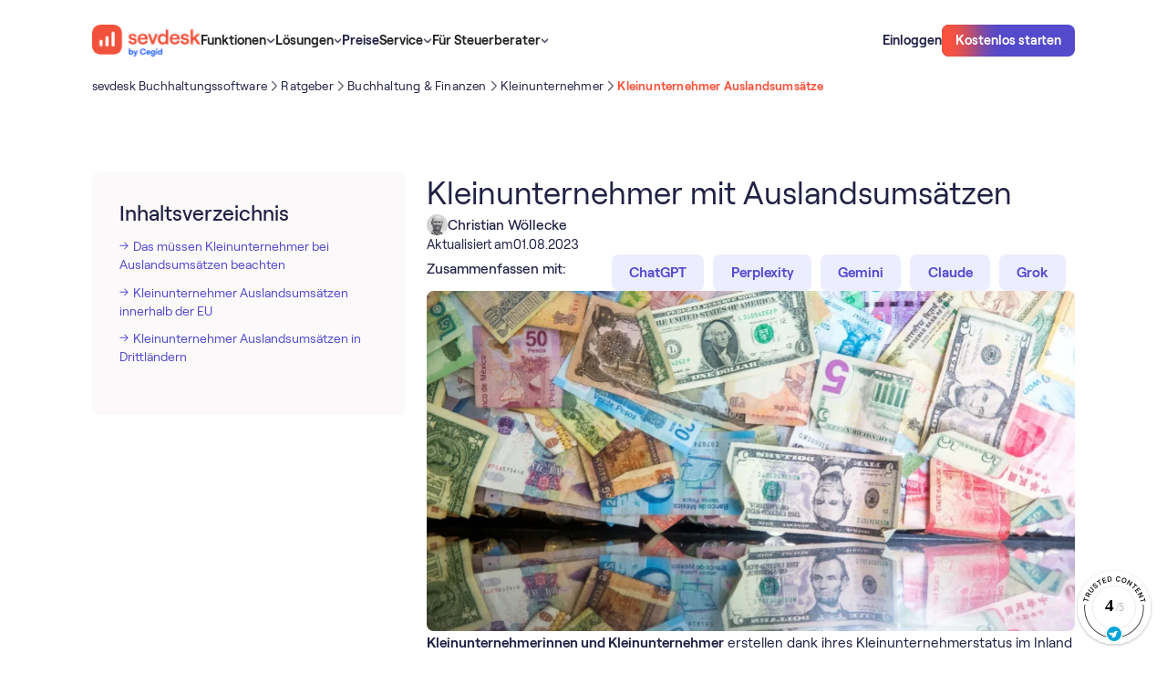

--- FILE ---
content_type: text/html
request_url: https://sevdesk.de/ratgeber/buchhaltung-finanzen/kleinunternehmer/ausland/
body_size: 35050
content:
<!DOCTYPE html><!-- Last Published: Fri Jan 23 2026 16:23:21 GMT+0000 (Coordinated Universal Time) --><html data-wf-domain="webflow.sevdesk.de" data-wf-page="65fa9d3de60eaa06dd27c549" data-wf-site="65c9eb8b18a74904c71e4d3c" lang="de" data-wf-collection="65fa9d3de60eaa06dd27c521" data-wf-item-slug="ausland"><head><meta charset="utf-8"><title>Kleinunternehmer Auslandsumsätze - das gibt es zu beachten</title><link rel="alternate" hreflang="de" href="https://sevdesk.de/ratgeber/buchhaltung-finanzen/kleinunternehmer/ausland/"><link rel="alternate" hreflang="de-AT" href="https://sevdesk.at/ratgeber/buchhaltung-finanzen/kleinunternehmer/ausland/"><link rel="alternate" hreflang="x-default" href="https://sevdesk.de/ratgeber/buchhaltung-finanzen/kleinunternehmer/ausland/"><meta content="Was gilt als Kleinunternehmer bei Auslandsumsätzen &amp; grenzüberschreitende Geschäften? Alle Infos ✓ Regelungen ✓ Folgen ► Jetzt mehr erfahren" name="description"><meta content="Kleinunternehmer Auslandsumsätze - das gibt es zu beachten" property="og:title"><meta content="Was gilt als Kleinunternehmer bei Auslandsumsätzen &amp; grenzüberschreitende Geschäften? Alle Infos ✓ Regelungen ✓ Folgen ► Jetzt mehr erfahren" property="og:description"><meta content="https://cdn.prod.website-files.com/65c9eb8b18a74904c71e4d8e/66152b299e3b40ee72edd5c4_1684149490-kleinunternehmer_auslandsumsatz_hero.webp" property="og:image"><meta content="Kleinunternehmer Auslandsumsätze - das gibt es zu beachten" property="twitter:title"><meta content="Was gilt als Kleinunternehmer bei Auslandsumsätzen &amp; grenzüberschreitende Geschäften? Alle Infos ✓ Regelungen ✓ Folgen ► Jetzt mehr erfahren" property="twitter:description"><meta content="https://cdn.prod.website-files.com/65c9eb8b18a74904c71e4d8e/66152b299e3b40ee72edd5c4_1684149490-kleinunternehmer_auslandsumsatz_hero.webp" property="twitter:image"><meta property="og:type" content="website"><meta content="summary_large_image" name="twitter:card"><meta content="width=device-width, initial-scale=1" name="viewport"><link href="https://cdn.prod.website-files.com/65c9eb8b18a74904c71e4d3c/css/sevdesk-staging.shared.8ef470ea2.min.css" rel="stylesheet" type="text/css" integrity="sha384-jvRw6i+QwA7jWItzRiRux8/gL+azajDwR4BkhGytqApe48cWRbsWMO9XC6MDJXYi" crossorigin="anonymous"><script type="text/javascript">!function(o,c){var n=c.documentElement,t=" w-mod-";n.className+=t+"js",("ontouchstart"in o||o.DocumentTouch&&c instanceof DocumentTouch)&&(n.className+=t+"touch")}(window,document);</script><link href="https://cdn.prod.website-files.com/65c9eb8b18a74904c71e4d3c/66390d1fb15317636e01b33c_favicon-32x32.png" rel="shortcut icon" type="image/x-icon"><link href="https://cdn.prod.website-files.com/65c9eb8b18a74904c71e4d3c/66390d25d762a009ca906096_android-chrome-256x256.png" rel="apple-touch-icon">
<meta property="og:availability:destinations" content="DE, AT">
<meta property="og:site_name" content="sevdesk">
<meta name="google-site-verification" content="bx61sgaV7L7jihtMFc2TZR6Nw939ywQGpSrwxCAV8T4">



<meta name="google-site-verification" content="dSWJ71q3ikjh24zCkSWExqu0VFLrLGcOzF5cVw_Ohrk">
<style>
  
body { -webkit-font-smoothing: antialiased; }
  
  .c-img-sider-wrap{overflow:hidden;}
</style>

<!-- 
This got disabled because the cookie banner didnt show so it blocked all iframes from beeing shown. blocked migration. 
-->
<script id="Cookiebot" src="https://consent.cookiebot.com/uc.js" data-cbid="c0b3dc88-72f3-4e03-ba5f-35279f251849" async="" defer="" type="text/javascript"></script>

<!-- A/B testing -->

<!-- Varify.io® code for sevDesk-->
<script data-cookieconsent="ignore">
  window.varify = window.varify || {};
  window.varify.iid = 467;
</script>
<script src="https://app.varify.io/varify.js" data-cookieconsent="ignore"></script>



<!-- Google Tag Manager -->
<script>(function(w,d,s,l,i){w[l]=w[l]||[];w[l].push({'gtm.start':
new Date().getTime(),event:'gtm.js'});var f=d.getElementsByTagName(s)[0],
j=d.createElement(s),dl=l!='dataLayer'?'&l='+l:'';j.async=true;j.src=
'https://www.googletagmanager.com/gtm.js?id='+i+dl;f.parentNode.insertBefore(j,f);
})(window,document,'script','dataLayer','GTM-KVBJWFP');</script>
<!-- End Google Tag Manager -->
<!-- <script async src="https://sevdesk.de/ccde442aa8a8f8799636fe6a58cd075cf85780be-9e629a2e018f096617d6.js"></script> -->

<!-- New Relic Snippet -->
<script async="" src="https://atlas.sevdesk.de/custom-code/newrelic-script/index.js"></script>

<!-- Custom Code styles -->
<link rel="stylesheet" href="https://atlas.sevdesk.de/custom-code/style.css" media="print" onload="this.onload=null;this.media='all';">
<noscript><link rel="stylesheet" href="https://atlas.sevdesk.de/custom-code/style.css"></noscript>

<style>
  [hide-on-publish]{
    display: none
  }
  #CybotCookiebotDialog.CybotExternalLinkArrow{
   width: 10px;
  }
  img.CybotExternalLinkArrow {width: auto!important}
</style>

<meta property="og:url" content="https://sevdesk.de/ratgeber/buchhaltung-finanzen/kleinunternehmer//ausland">
<meta name="robots" content="index, follow">
<link rel="canonical" href="https://sevdesk.de/ratgeber/buchhaltung-finanzen/kleinunternehmer/ausland/">
<meta property="sitemap:lastmod" content="Aug 01, 2023">
<meta property="sitemap:img" content="https://cdn.prod.website-files.com/65c9eb8b18a74904c71e4d8e/66152b299e3b40ee72edd5c4_1684149490-kleinunternehmer_auslandsumsatz_hero.webp"></head><body schema-type="article"><div class="c-code wip"><div cookie-optin="1" class="c-cookienotice"><div><strong>Externe Inhalte</strong><br>An dieser Stelle findest du externe Inhalte von YouTube. Durch Klick auf “Externe Inhalte laden” erklärst du dich damit einverstanden, dass dir externe Inhalte angezeigt werden. Dabei werden personenbezogene Daten an die Drittplattform übermittelt.<br></div><div class="w-embed"><a class="c-button" href="javascript:Cookiebot.renew()">Externe Inhalte laden</a></div><div>Weitere Informationen findest du in unserer<a href="https://sevdesk.de/datenschutz/" target="_blank" class="c-link"> Datenschutzerklärung </a>und der Datenschutzerklärung von <a href="https://policies.google.com/privacy" target="_blank" class="c-link">YouTube</a>.</div></div><div class="css_misc w-embed"><style>
    body {
        -webkit-font-smoothing: antialiased;
    }

    [vertical-align-middle] {
        vertical-align: middle
    }

    [vertical-align-top] {
        vertical-align: top
    }

    a {
        color: inherit;
    }

    [hyphens-auto] {
        hyphens: auto;
    }

    @media (max-width: 479px) {
        .c-button>* {
            white-space: normal !important;
        }
    }

    .w-richtext .w-embed {
        margin: 1.5rem 0;
    }

    .c-lexicon-link .b-xl {
        transition: color 250ms;
    }

    .c-lexicon-link .b-xl:hover {
        color: var(--colour--iris-blue-110);
    }

    /*Fluid responsive*/

    html {
        font-size: 1.03rem;
    }

    @media screen and (max-width:1441px) {
        html {
            font-size: calc(0.43rem + 0.6666666666666666vw);
        }
    }

    @media screen and (max-width:991px) {
        html {
            font-size: 1rem;
        }
    }

    /* Sticky Nav */
    [sticky="true"] {
        position: sticky;
    }

    /* Avoid texts inside the dropdown toggle to go outside the dropdown box. 
  For this we need to have the class of the Drodpown Toggle + the p or h inside */
    .faq-dropdown p {
        white-space: normal !important;
    }

    */ .c-image-reveal_movement {
        max-width: fit-content;
    }

    .c-button.cc-secondary[white='true'] {
        background-color: white;
    }

    .c-button.cc-small[dark='true'] {
        background-color: #212144;
    }

    /* SVGs */

    svg {
        width: 100%;
        height: 100%;
    }

    /* List Ticks */

    .c-rt.cc-list-ticks li {
        background: url('https://cdn.prod.website-files.com/65c9eb8b18a74904c71e4d3c/6617ce3692a975f88613c996_0a1711a4191c70a0e2940b3faa33e4b6_check%20radio%2C%20circle%2C%20checkbox%2C%20check%2C%20checkmark%2C%20confirm.svg') no-repeat 7px transparent;
        background-size: 1rem 2rem;
        min-height: 2rem;
        background-position: 0 2px;
        background-repeat: no-repeat;
        padding-left: 2.5rem;
        margin-bottom: 0;
    }

    .c-rt.cc-list-ticks ul {
        padding-left: 0rem;
    }

    .c-list li {
        background-image: url('https://cdn.prod.website-files.com/65c9eb8b18a74904c71e4d3c/6746e22fbf2186e98323fc62_check-selected.svg');
        background-size: 1.5rem 1.5rem;
        background-position: 0 2px;
        background-repeat: no-repeat;
        padding-left: 2.5rem;
    }

    .c-rt-faq> :last-child,
    .c-rt> :last-child {
        margin-bottom: 0;
        padding-bottom: 0;
    }

    .c-rt-faq> :first-child,
    .c-rt> :first-child {
        margin-top: 0;
    }

    .c-rt .c-button {
        color: white !important;
    }

    .c-rt .c-button.cc-secondary-small {
        color: #534acc !important;
    }

    .c-rt .c-button.cc-secondary {
        color: #534acc !important;
    }

    /* Pricing Table Mobile Styling */
    @media (max-width: 320px) {
        .c-pricing_table_menu {
            width: 100%;
            flex-direction: column;
        }

        .c-pricing_table_tab.cc-03 {
            border-top-right-radius: 0rem;
            border-bottom-left-radius: var(--border-radius--300);
        }

        .c-pricing_table_tab {
            width: 100%;
        }

        .c-pricing_table_tab.cc-01 {
            border-top-left-radius: var(--border-radius--300);
            border-bottom-left-radius: var(--border-radius--300);
        }
    }

    /* Narrow Desktop Content Image Right Styling */
    @media screen and (min-width: 768px) and (max-width: 991px) {
        .c-layout.cc-content_image_right {
            display: flex;
        }

        .c-layout.cc-content_image_right .c-col {
            width: 50%;
        }
    }

    /* Footer Styling */
    @media screen and (min-width: 992px) and (max-width: 1006px) {
        .c-row.cc-footer_top-content {
            flex-direction: column;
            grid-row-gap: var(--space--x-large);
        }
    }

    @media screen and (max-width: 280px) {
        .c-footer-col {
            flex-direction: column;
        }
    }

    /* Word Wrap */
    [word-wrap] {
        word-wrap: break-word;
        overflow-wrap: break-word;
        hyphens: auto;
        max-width: 100%;
    }

    /* Embed Styling */
    .h-xl {
        font-weight: var(--desktop-h-xl--font-weight) !important;
        font-size: var(--desktop-h-xl--font-size) !important;
        line-height: var(--desktop-h-xl--line-height) !important;
        letter-spacing: var(--desktop-h-xl--letter-spacing) !important;
    }

    [lexicon-list] {
        /* Default to 4 columns */
        column-count: 4;
        column-gap: 2rem;
        break-inside: avoid;
    }

    .c-row.cc-letter {
        break-inside: avoid;
    }

    /* Table LP Component  - Bottom Border Last Item */
    [border-bottom] {
        border-bottom: 1px solid #e6e6e9 !important;
    }

    /* Table Blog Component  - Hide scrollbar for WebKit browsers*/
    .c-layout.cc-table_blog-layout::-webkit-scrollbar {
        display: none;
    }

    .c-layout.cc-table_blog-layout {
        -ms-overflow-style: none;
        scrollbar-width: none;
    }

    /* Testimonial Filter Component  - Select Field */
    .c-testimonial_filter-select {
        appearance: none;
        -webkit-appearance: none;
        -moz-appearance: none;
        background-image: url('https://cdn.prod.website-files.com/65c9eb8b18a74904c71e4d3c/65e7280682a3222464db9d98_chevron-down-small.svg');
        background-size: 1.5rem 1.5rem;
        background-repeat: no-repeat;
        background-position: right 0.5rem center;
        padding-right: 2rem;
    }

    /* Integrations Component */
    @media (max-width: 991px) {
        .c-integrations_tab-tablink.cc-active .b-lg {
            color: var(--colour--vibrant-red);
        }
    }

    /* Integrations Tab Component - Font weight for active tablink */
    .c-integrations_tab-tablink.cc-active .b-xl {
        font-weight: 600;
    }

    /* Compare Table Component - Flex Direction */
    @media (max-width: 375px) {
        .c-compare_table-selects {
            flex-direction: column;
            flex-wrap: nowrap;
        }
    }

    /* Compare Table Component - Hide scrollbar for WebKit browsers */
    .c-flow.cc-compare_table-bottom::-webkit-scrollbar {
        display: none;
    }

    .c-flow.cc-compare_table-bottom {
        -ms-overflow-style: none;
        scrollbar-width: none;
    }

    /* Press Marquee Component - Hiding Logos on mobile */
    [mobile="true"] {
        display: block;
    }

    /* Downloads Hero Component - Styling the custom checkbox */
    input[type="checkbox"]:checked~.c-hero_dls-checkbox-checkmark {
        background-color: var(--colour--iris-blue-110);
        border: none !important;
        background: url('https://cdn.prod.website-files.com/65c9eb8b18a74904c71e4d3c/65f04e1ba8ad1b71fda29a15_checked.svg');
        background-position: 50% 50%;
        background-size: 1rem 1rem;
        background-repeat: no-repeat;
    }

    .checkbox.w--redirected-checked~.c-hero_dls-checkbox-checkmark {
        background-color: var(--colour--iris-blue-110);
        border: none !important;
        background: url('https://cdn.prod.website-files.com/65c9eb8b18a74904c71e4d3c/65f04e1ba8ad1b71fda29a15_checked.svg');
        background-position: 50% 50%;
        background-size: 1rem 1rem;
        background-repeat: no-repeat;
    }

    /* Embed Table */
    [table-row] .cc-table-item:last-child {
        border: 0px solid black;
    }

    /* Breadcrumb Component */
    @media (max-width: 991px) {
        .c-breadcrumb_menu-list-content .c-breadcrumb_menu-seperator {
            display: none;
        }

        .c-breadcrumb_menu-list-content .c-breadcrumb_dots {
            display: none;
        }
    }

    .c-webinar_overview-tablink.w--current .b-xl {
        font-weight: 600;
    }

    /* Table of Content Component - Remove default bullet points for all list items */
    .c-rt-toc li {
        list-style: none;
    }

    /* Table of Content Component - Remove default bullet points for all list items */
    .c-rt-toc li {
        list-style: none;
    }

    /* Table of Content Component - Add the arrow-right image for direct children of Rich Text with c-rt-toc class */
    .c-rt-toc>ul>li:before,
    .c-rt-toc>ol>li:before {
        content: "";
        background-image: url("https://cdn.prod.website-files.com/65c9eb8b18a74904c71e4d3c/65f32115cc504674649e1fe4_arrow_right_list.svg");
        background-size: contain;
        background-repeat: no-repeat;
        background-position: left 8px;
        display: inline-block;
        width: 10px;
        height: 18px;
        margin-right: 5px;
    }

    /* Table of Content Component - Indent sub-items */
    .c-rt-toc ul ul li:before,
    .c-rt-toc ul ol li:before,
    .c-rt-toc ol ul li:before,
    .c-rt-toc ol ol li:before {
        margin-left: 20px !important;
        padding-left: 12px !important;
    }

    /* Style left border of sub-items */
    .c-rt-toc ul ul,
    .c-rt-toc ul ol,
    .c-rt-toc ol ul,
    .c-rt-toc ol ol {
        border-left: 2px solid #E5E1E1;
        padding-left: 12px;
        margin-left: 20px;
        margin-top: 12px;
    }

    .w-embed .c-article_advisor-card {
        color: #212144;
    }

    figure.w-richtext-figure-type-image.w-richtext-align-fullwidth {
        max-width: 100% !important;
    }

    .w-richtext figure.w-richtext-figure-type-image.w-richtext-align-fullwidth>div {
        width: 100%;
    }

    .w-richtext figure img {
        min-height: 100px;
    }

    .w-richtext figure.w-richtext-figure-type-image,
    .w-richtext figure[data-rt-type=image] {
        min-height: 100px;
    }

    .c-row.cc-integrations_category.w-dyn-item:nth-last-child(1) .c-comma {
        display: none;
    }

    .c-button:hover .c-radial {
        top: 10%;
    }

    .c-button:active .c-radial {
        top: -50%;
    }

    .c-form_submit:hover .c-radial {
        top: 10%;
    }

    .c-form_submit:active .c-radial {
        top: -50%;
    }

    .c-button:hover.cc-iris-blue-30 {
        box-shadow: 0px 4px 24px 0px rgba(83, 74, 204, 0.16);
    }

    .c-button:hover.cc-iris-blue-30-large {
        box-shadow: 0px 4px 24px 0px rgba(83, 74, 204, 0.16);
    }

    .c-article-2col-link.w--current .b-lg {
        font-weight: 600;
    }

    /* Pointer Events None on tablet down */
    @media (max-width: 991px) {
        .c-nav_dd-toggle .c-nav_menu-link {
            pointer-events: none;
        }
    }

    /* Video Caption Lightbox */
    .w-lightbox-embed+figcaption.w-lightbox-caption {
        -webkit-transform: translate3d(0, 100%, 0);
        transform: translate3d(0, 100%, 0);
    }

    .c-list-item .c-bald_pill {
        text-decoration: none !important;
    }

    .cc-signup_banner-layout .cc-gradient {
        background: linear-gradient(180deg, #212144 0%, #272776 100%);
    }

    .video-wrapper {
        position: relative;
        width: 100%;
        padding-top: 56.25%;
        overflow: hidden;
        border-radius: 0.5rem;
    }

    .video-wrapper iframe {
        position: absolute;
        top: 0;
        left: 0;
        width: 100%;
        height: 100%;
    }

    /* Styling when a radio label within .c-tab_btn is marked with w--checked */
    .c-tab_btn.w--redirected-checked~.b-xl {
        color: var(--colour--vibrant-red);
        font-weight: 600;
    }

    @media (max-width: 991px) {
        .c-tab_btn.w--redirected-checked~.c-integrations_tab-count {
            color: var(--colour--vibrant-red);
            font-weight: 600;
        }

        .c-tab_btn.w--redirected-checked {
            border-bottom: 1px solid var(--colour--vibrant-red);
        }
    }

    .w-lightbox-control.w-lightbox-close {
        background-color: transparent;
    }

    .w-richtext .w-embed {
        margin-bottom: 2rem !important;
    }

    .w-editor svg {
        width: auto !important;
        height: auto !important;
    }

    [object-fit='contain'] {
        object-fit: contain;
    }

    [object-fit='cover'] {
        object-fit: cover;
    }

    .h-lg {
        -webkit-hyphens: auto;
        -moz-hyphens: auto;
        -ms-hyphens: auto;
        hyphens: auto;
    }

    [reverse-proxy-link-masking] {
        cursor: pointer;
    }


    body:has(.w-nav-button.w--open) {
        overflow: hidden;
    }

    .c-card_content-badge.cc-right .c-card_content-badge-image {
        order: -1;
    }

    [overlay-left] [lottie-right] {
        display: none;
    }

    [overlay-right] [lottie-left] {
        display: none;
    }


    .c-lottie .w-embed {
        width: 100%;
        height: 100%;
        flex: 1;
        display: flex;
    }


    .c-lottie .w-richtext {
        width: 100%;
        flex: 1;
    }

    [overlay-right] .w-embed:has([lottie-left]),
    [overlay-left] .w-embed:has([lottie-right]) {
        display: none;
    }

    lottie-player {
        display: flex;
    }

    .cc-functions-flow[section-color="theme-dark"] .c-layout.cc-functions-layout-02 {
        background-image: none;

    }
    
/* Testimonial Slider */

@media screen and (min-width: 991px){  
  .c-slider-wrap .slider_item .c-slider-text > * {
	    font-size: 1.5rem!important;
      display: -webkit-box;
      -webkit-line-clamp: 6; /* Specifies the number of lines to show */
      -webkit-box-orient: vertical;
      overflow: hidden;
      text-overflow: ellipsis;
  }
  
  .slider_item > .c-col {
    align-self: end;
    padding-bottom: 5rem;
  }  
  
}
.c-slider-wrap .slider_item .c-row.cc-slider-author > div:first-of-type {
  font-weight: 500;
}

.c-slider-wrap .slider_item .c-flow.cc-slider-left {
		flex-flow: column-reverse;
    justify-content: flex-start;
}

.c-slider-wrap .slider_item .c-slider-text > * {
  line-height: 1.25!important;
  font-weight: 500;
}
    
@media screen and (max-width: 767px) {
  .c-slider-wrap .slider_item .c-slider-text > * {
    line-height: 1.25!important;
    font-size: 1.25rem!important;
    }
}


    
</style></div><div class="css_misc w-embed"><style>
/*  Shadow Utils  */
[shadow-xs] {
    box-shadow: 0px 2px 12px 0px rgba(0, 0, 0, 0.04);
}

[shadow-s] {
    box-shadow: 0px 1px 8px 0px rgba(0, 0, 0, 0.07), 0px 0.5px 0px 0px rgba(0, 0, 0, 0.15);
}

[shadow-m] {
    box-shadow: 0px 24px 20px -8px rgba(6, 3, 20, 0.18);
}

[shadow-100] {
    box-shadow: 0px 1px 1px 0px rgba(6, 3, 20, 0.07);
}

[shadow-badges] {
    box-shadow: 0px 2px 4px 0px rgba(31, 31, 48, 0.06), 1px 8px 8px 0px rgba(31, 31, 48, 0.04), 3px 17px 10px 0px rgba(31, 31, 48, 0.03), 5px 31px 12px 0px rgba(31, 31, 48, 0.01), 8px 48px 14px 0px rgba(31, 31, 48, 0.00);
}


/* Adding box-shadow to .c-nav_link-content for screen widths of at least 992px 
@media (min-width: 992px) {
  .c-nav_link-content {
    box-shadow: 0px 1px 8px 0px rgba(0, 0, 0, 0.07), 0px 0.5px 0px 0px rgba(0, 0, 0, 0.15);
  }
}

*/
/* For viewports less than 992px wide, use 3 columns */
@media (max-width: 991px) {
    [lexicon-list] {
        column-count: 3;
    }
}

/* For viewports less than 768px wide, use 2 columns */
@media (max-width: 767px) {
    [lexicon-list] {
        column-count: 2;
    }
}

/* For viewports less than 480px wide, use 1 column */
@media (max-width: 479px) {
    [lexicon-list] {
        column-count: 1;
    }
}

/* Table Styling */
.c-table-wrap {
    overflow-x: auto;
}

.c-table-wrap table {
    width: 100%;
    border-collapse: separate;
    border-spacing: 0;
    border-radius: 0.75rem 0.75rem 0 0;
}

.c-table-wrap th,
.c-table-wrap td {
    border: 1px solid #e6e6e9;
    padding: 1rem 2rem;
    text-align: left;
}

.c-table-wrap th:first-child {
    border-top-left-radius: 0.75rem;
}

.c-table-wrap th:last-child {
    border-top-right-radius: 0.75rem;
}

.c-table-wrap th {
    font-weight: 500;
    font-size: 1rem;
    line-height: 1.25rem;
    background-color: #f5f1f1;
}

@media (max-width: 479px) {
    .c-table-wrap table {
        min-width: 700px;
    }

    .c-table-wrap th,
    .c-table-wrap td {
        padding: 0.75rem 1rem;
    }

    .c-table-wrap {
        padding-right: 12px;
        margin-right: -12px;
    }
}

@media (min-width: 480px) and (max-width: 767px) {
    .c-table-wrap table {
        min-width: 700px;
    }

    .c-table-wrap th {
        font-weight: 400;
        font-size: 1rem;
    }

    .c-table-wrap {
        padding-right: 32px;
        margin-right: -32px;
    }
}

/* Attributes Page Builder */
/* Setting padding-top based on the attribute value */
[section-padding-top="none"] {
    padding-top: 0rem !important;
}

[section-padding-top="small"] {
    padding-top: 2rem !important;
}

[section-padding-top="medium"] {
    padding-top: 4rem !important;
}

[section-padding-top="large"] {
    padding-top: 8rem !important;
}

/* Setting padding-bottom based on the attribute value */
[section-padding-bottom="none"] {
    padding-bottom: 0rem !important;
}

[section-padding-bottom="small"] {
    padding-bottom: 2rem !important;
}

[section-padding-bottom="medium"] {
    padding-bottom: 4rem !important;
}

[section-padding-bottom="large"] {
    padding-bottom: 8rem !important;
}

/* Media query adjustments for mobile views */
@media (max-width: 767px) {
    [section-padding-top="small"] {
        padding-top: 1rem !important;
    }

    [section-padding-top="medium"] {
        padding-top: 2rem !important;
    }

    [section-padding-top="large"] {
        padding-top: 4rem !important;
    }

    [section-padding-bottom="small"] {
        padding-bottom: 1rem !important;
    }

    [section-padding-bottom="medium"] {
        padding-bottom: 2rem !important;
    }

    [section-padding-bottom="large"] {
        padding-bottom: 4rem !important;
    }
}

[padding="small"] {
    padding-left: 5%;
    padding-right: 5%;
}

[padding-top="small"] {
    padding-top: 5%;
}


[badge-position="badge-top"] {
    bottom: auto;
    top: 2rem;
}

.c-section.cc-badge-dark[section-color="theme-light"] {
    background-color: var(--colour--sand-30) !important;
    background-image: none !important;
    color: var(--colour--gray-140) !important;
}

[padding-bottom="image-bottom"] {
    padding-bottom: 0;
    justify-content: flex-end;
}

[overlay-position="overlay-bottom-right"] {
    left: auto !important;
    top: auto !important;
    right: 2rem !important;
    bottom: 2rem !important;
}

@media (max-width: 991px) {
    [overlay-position="overlay-bottom-right"] {
        left: auto !important;
        top: auto !important;
        right: 1.25rem !important;
        bottom: 1.25rem !important;
    }
}

[overlay-position="overlay-bottom-left"] {
    left: 2rem !important;
    bottom: 2rem !important;
    top: auto !important;
    right: auto !important;
}

@media (max-width: 991px) {
    [overlay-position="overlay-bottom-left"] {
        left: 1.25rem !important;
        bottom: 1.25rem !important;
        top: auto !important;
        right: auto !important;
    }
}

[overlay-position="overlay-top-left"] {
    left: 2rem !important;
    top: 2rem !important;
    bottom: auto !important;
    right: auto !important;
}

@media (max-width: 991px) {
    [overlay-position="overlay-top-left"] {
        left: 1.25rem !important;
        top: 1.25rem !important;
        bottom: auto !important;
        right: auto !important;
    }
}

[overlay-position="overlay-top-right"] {
    right: 2rem !important;
    top: 2rem !important;
    bottom: auto !important;
    left: auto !important;
}

@media (max-width: 991px) {
    [overlay-position="overlay-top-right"] {
        right: 1.25rem !important;
        top: 1.25rem !important;
        bottom: auto !important;
        left: auto !important;
    }
}

.c-flow.cc-functions-flow[section-color="theme-light"] {
    background-color: white !important;
    background-image: none !important;
}

.h-3xl[section-color="theme-light"] {
    color: var(--colour--gray-140) !important;
}

.c-row.cc-integrations_orbit-bg[section-color="theme-light"] {
    background-color: white !important;
    background-image: none !important;
}

.b-xl[section-color="theme-light"] {
    color: var(--colour--gray-140) !important;
}

.c-rt[section-color="theme-dark"] {
    color: white !important;
}

.c-rt[section-color="theme-light"] {
    color: var(--colour--gray-140) !important;
}

.c-orbit.cc-large[section-color="theme-light"] {
    border-top-color: var(--colour--sand-30) !important;
    border-right-color: var(--colour--sand-30) !important;
    border-bottom-color: var(--colour--sand-30) !important;
    border-left-color: var(--colour--sand-30) !important;
}

.c-orbit.cc-medium[section-color="theme-light"] {
    border-top-color: var(--colour--sand-30) !important;
    border-right-color: var(--colour--sand-30) !important;
    border-bottom-color: var(--colour--sand-30) !important;
    border-left-color: var(--colour--sand-30) !important;
}

.c-orbit[section-color="theme-light"] {
    border-top-color: var(--colour--sand-30) !important;
    border-right-color: var(--colour--sand-30) !important;
    border-bottom-color: var(--colour--sand-30) !important;
    border-left-color: var(--colour--sand-30) !important;
}

[visibility="hide-appstore"] {
    display: none !important;
}

[visibility="hide-integrations"] {
    display: none !important;
}

[show-topbanner="true"] {
    display: flex;
}

/* Adding padding to Article Cards and setting image to contain */
.c-article_advsior-card-image[padding-card="small"] {
    padding: 10%;
}

.c-article_advsior-card-image[padding-card="large"] {
    padding: 20%;
}

img[image-contain="small"] {
    object-fit: contain;
}

img[image-contain="large"] {
    object-fit: contain;
}

.c-lottie .w-embed {
    margin: 0 !important;
}

.c-col {
    align-self: stretch;
}
</style></div><div class="css_spacing w-embed"><style>
/* desktop */
:root {
	/* custom */
}
/* tablet */
@media screen and (max-width: 991px) {
	:root {
		/* custom */
	}
}
/* landscape */
@media screen and (max-width: 767px) {
	:root {
		/* custom */
		/* adaptive sizes
		--size--400: 1rem;
		--size--500: 1rem;
		--size--600: 1rem;
		--size--800: 1.5rem;
		--size--1000: 2rem;
		--size--1200: 2rem;
		--size--1600: 2rem;
		--size--2000: 3rem;
		--size--2400: 3.5rem;
		--size--3200: 4rem;
	}
}*/
/* portrait */
@media screen and (max-width: 479px) {
	:root {
		/* custom */
	}
}
</style></div><div class="css_type w-embed"><style>
:root {
	--font-weight--inherit: inherit;
	--font-weight--100: 100;
	--font-weight--200: 200;
	--font-weight--300: 300;
	--font-weight--400: 400;
	--font-weight--500: 500;
	--font-weight--600: 600;
	--font-weight--700: 700;
	--font-weight--800: 800;
	--font-weight--900: 900;
}
</style></div><div class="css_new-jan w-embed"><style>
[padding="none"].c-card_content_image_right-image {
  padding: 0;
  min-height: auto!important;
  display:block!important;
}

body > img {height: auto!important}
/*
.cc-cta_banner-layout .c-backdrop {
overflow:hidden;
pointer-events:none;
}

.cc-cta_banner-layout:hover .c-backdrop .c-radial {
transform: translate(-50%, 0%)
}

.cc-cta_banner-layout .c-backdrop .c-radial {
transition: transform 1s;
transform: translate(-50%, 60%)
}

*/

.cc-cta_banner-layout:hover:after,
[radial-hover]:hover:after 
{
    background-position: 0% 0%;
}

.cc-cta_banner-layout:after,
[radial-hover]:after 
{
	content: '';
  opacity: 0.5;
	display: block;
	background-image: url('https://cdn.prod.website-files.com/65c9eb8b18a74904c71e4d3c/660d4d402dc9efc4261e0519_bg.webp');
    background-size: cover;
    position: absolute;
    top: 0;
    left: 0;
    right: 0;
    bottom: 0;
    background-position: 0% -50%;
    background-repeat: no-repeat;
    transition: all 1s;
		pointer-events: none;
    z-index: -1;    
}

</style></div><div class="customcode_pricingtable w-embed"><style>

@media screen and (min-width: 768px){
.cc-pricing_table-list .c-list-item:hover .c-compare_table-tooltip {
    display: flex;
}
}


.c-compare_table-tooltip.cc-flip .c-compare_table-corner{
	top:0;
  bottom:auto;
}
</style></div><div class="css_pricingtable w-embed"><style>
.c-pricing_details-mobile .c-flow.cc-compare_table-bottom {
    overflow: visible !important;
}

.c-pricing_details-mobile .c-section.cc-compare_table {
    padding: 0;
    overflow: visible !important;
}

.c-pricing_details-mobile .c-layout.cc-compare_table_layout-header,
.c-pricing_details-mobile .c-layout.cc-compare_table-layout-01 {
    display: none;
}

.c-pricing_details-mobile .c-layout.cc-compare_table_layout-02 {
    display: none;
}

.c-pricing_details-mobile .cc-compare_table_layout-03 {
    display: block;
    padding: 0 !important;
}

.c-pricing_details-mobile .cc-compare_table-options {
    display: block !important;
}

/* HEADER */

.c-pricing_details-mobile .c-col:has(.c-compare_table-layout-subheader.cc-top) {
    grid-area: auto / 1 / auto / 13 !important;
}

/* LEFT */
.c-pricing_details-mobile .cc-compare_table-section>.c-col {
    grid-area: auto / 1 / auto / 9 !important;
}

/* RIGHT */
.c-pricing_details-mobile .c-col:has(.cc-compare_table-options) {
    grid-area: auto / 9 / auto / 13 !important;
}

.c-pricing_details-mobile .cc-compare_table-cell[data-filter] {
    display: none;
    border: none;
}

.c-pricing_details-mobile[pricing-details="rechnung"] [data-filter="Rechnung"] {
    display: flex !important;
}

.c-pricing_details-mobile[pricing-details="Buchhaltung"] [data-filter="Buchhaltung"] {
    display: flex !important;
}

.c-pricing_details-mobile[pricing-details="Buchhaltung Pro"] [data-filter="Buchhaltung Pro"] {
    display: flex !important;
}


.c-accordion_details.is-pricingtable-mobile.w--open {
    overflow: visible !important
}

[slick-pricing] .slick-list {
    overflow: visible;
}

[slick-pricing] .slick-track {
    display: flex;
    gap: 1rem;
}

@media screen and (max-width: 767px) {

  .c-pricing_table-card[shadow-m] {
    box-shadow: none;
  }
  .slick-current .c-pricing_table-card {
    box-shadow: 0px 24px 20px -8px rgba(6, 3, 20, 0.18);
  }

}

.c-pricing_table-content [aria-disabled="true"] {display:none!important}

.c-mobile-trigger_functions[aria-expanded="true"] .c-accordion_icon {transform: rotate(180deg)}
.c-mobile-trigger_functions .c-accordion_icon {transform: rotate(0deg); transition: all 250ms}
</style></div><div class="css_flyout-menu w-embed"><style>
.c-card_content-badge,
.c-card_content-badge * {font-weight: 600!important}
.c-card_content-badge {box-shadow: 0px 11px 20px -8px rgba(6, 3, 20, 0.18)!important}
</style></div><div class="w-embed"><style>
.c-old_price-img {display:none!important}
.cc-pricing_table-list li {}
.cc-pricing_table-list .c-pill {
    padding: 0;
    border: 0;
    background-color: transparent;
    border-radius: 0;
    color: rgba(251, 82, 59, 1);
    order: -1;
    padding-right: 2px;
    font-size: .8rem;
}

[pricing-plan="BUCHHALTUNG-24_04"]{
  background-clip: padding-box; /* !importanté */
  border: solid 2px transparent; /* !importanté */
  box-sizing: border-box;
}

[pricing-plan="BUCHHALTUNG-24_04"]::before {
  content: '';
  position: absolute;
  top: 0;
  right: 0;
  bottom: 0;
  left: 0; 
  z-index: -1;
  margin: 0px;
  border-radius: 0.75rem;
  background: linear-gradient(90deg, #fc6a56, #544acc)
}

[slick-pricing] .slick-track {
    display: flex;
    gap: 0rem!important;
}

[slick-pricing] .slick-track .c-col {
margin: 0 .5rem;
}

.cc-pricing_table-list li {
    background-size: 0.7rem 0.7rem !important;

    background-position: 0 7px !important;
    padding-left: 1.5rem !important;
}

</style></div></div><div data-animation="default" class="c-nav w-nav" data-easing2="ease" sticky="false" data-easing="ease-in-out-quart" data-collapse="medium" role="banner" data-no-scroll="1" data-duration="400"><div hide-on-publish="" class="c-nav_banner"><div class="c-layout cc-nav_banner-layout"><div id="w-node-_6feca87f-befd-577c-2f58-1cd3dceb3e64-dceb3e61" class="c-col"><div class="c-row cc-nav_banner"><div pricing-topbar="" class="h-lg">Sichere dir jetzt bis zu <strong>50% Rabatt</strong> auf deinen Wunschtarif bis zum</div></div></div></div></div><div class="c-layout cc-nav"><div class="c-row cc-nav"><a navbar_brand_wrap="1" href="/" class="c-nav_brand-link w-nav-brand"><img src="https://cdn.prod.website-files.com/65c9eb8b18a74904c71e4d3c/684ad3605ff6cc180638e675_sevdesk_cegid_on_white.png" width="58" height="32" alt="Sevdesk Buchhaltungssoftware" navbar_brand_onlight="1" sizes="(max-width: 479px) 78vw, 58px" loading="eager" srcset="https://cdn.prod.website-files.com/65c9eb8b18a74904c71e4d3c/684ad3605ff6cc180638e675_sevdesk_cegid_on_white-p-500.png 500w, https://cdn.prod.website-files.com/65c9eb8b18a74904c71e4d3c/684ad3605ff6cc180638e675_sevdesk_cegid_on_white.png 800w"><img class="nav_brand_ondark" src="https://cdn.prod.website-files.com/65c9eb8b18a74904c71e4d3c/684ad3607e365cbaf5b0e585_sevdesk_cegid_on_blue.png" width="58" height="32" alt="" sizes="(max-width: 479px) 78vw, 58px" loading="eager" navbar_brand_ondark="1" srcset="https://cdn.prod.website-files.com/65c9eb8b18a74904c71e4d3c/684ad3607e365cbaf5b0e585_sevdesk_cegid_on_blue-p-500.png 500w, https://cdn.prod.website-files.com/65c9eb8b18a74904c71e4d3c/684ad3607e365cbaf5b0e585_sevdesk_cegid_on_blue.png 800w"></a><nav role="navigation" class="c-nav_menu w-nav-menu"><div class="c-nav_menu-links"><div data-hover="true" data-delay="0" class="c-nav_dd w-dropdown"><div class="c-nav_dd-toggle w-dropdown-toggle"><div class="c-nav_menu-link"><div class="b-lg cc-semi-bold">Funktionen</div></div><div class="c-embed-arrowdown w-embed"><svg xmlns="http://www.w3.org/2000/svg" width="100%" height="100%" viewBox="0 0 8 8" fill="none">
  <path d="M6.66658 3L4.23563 5.43096C4.10545 5.56114 3.8944 5.56114 3.76422 5.43096L1.33325 3" stroke="currentColor" stroke-width="1.5" stroke-linecap="round" stroke-linejoin="round"></path>
</svg></div></div><nav class="c-nav_dd-list w-dropdown-list"><div class="c-nav_link-content"><div class="c-layout cc-nav_dd-layout-01 cc-nav_outer-padding cc-nav_width-funktionen"><div id="w-node-_6feca87f-befd-577c-2f58-1cd3dceb3e7a-dceb3e61" class="c-col"><div class="c-text-wrapper cc-nav_link-category"><div class="b-lg cc-nav_title">Buchhaltung</div></div><div class="c-flow cc-flow-gap"><div class="c-flow cc-nav_link-links"><div class="c-nav_item-rechnung"><a id="nav-link-funktionen-rechnungen" reverse-proxy-link-masking="" class="c-nav_item w-inline-block" onclick="window.location.href = '/funktion-rechnungen-schreiben/'; return false;"><div class="c-row cc-nav_link"><div class="c-nav_link-icon cc-nav_link-icon-bg"><img src="https://cdn.prod.website-files.com/65c9eb8b18a74904c71e4d3c/661562b4f474cc7ca5ae4e6d_invite.png" loading="eager" alt="Rechnungserstellung" height="24"></div><div class="c-flow cc-nav_link-content"><div class="b-xl cc-nav_item-title">Rechnungen</div><div class="c-text-wrapper cc-gray-110"><div class="b-lg cc-nav_desc cc-nav_desc-font">Rechtskonform und mühelos schreiben</div></div></div></div></a><div hide="de-at" class="c-nav_embed-e-re w-richtext"><div class="c-nav_embed-e-re w-embed w-script"><a id="nav-link-funktionen-e-rechnung" hide="de-at" class="c-nav_link-gradient-bg cc-nav_link-gradient-bg-width w-inline-block" tabindex="0" reverse-proxy-link-masking="" onclick="window.location.href = '/e-rechnung-software/'; return false;">
	<div>
    <div style="position: relative; display: inline">
      <span class="b-xl cc-white cc-nav_e-re" style="font-size:var(--desktop-h-sm--font-size); font-weight: 500!important; letter-spacing: 0.25px;">E‑Rechnungen</span>
      <span class="after">•</span>
		</div>
      <span class="b-xl cc-white cc-nav_e-re cc-nav_e-re_inter" style="font-size:var(--desktop-h-sm--font-size);">Mit sevdesk ideal vorbereitet</span>
	</div>
 </a>
<style>
.c-nav_embed-e-re .w-embed{
 margin-bottom: 0 !important;
 margin: 0 !important;
}

.after{
width: 14px; 
display: inline-block; 
text-align: center;
color: white;
font-weight: bolder;
}
</style>
<script>
const icon = document.querySelector('.after');

const changeIcon = function () {
icon.innerHTML = `→`;
}

const resetIcon = function () {
icon.innerHTML = `•`;
}

icon.addEventListener('mouseenter', changeIcon);
icon.addEventListener('mouseout', resetIcon);
</script></div></div></div><a id="nav-link-funktionen-auftraege" reverse-proxy-link-masking="" class="c-nav_item w-inline-block" onclick="window.location.href = '/angebotssoftware/'; return false;"><div class="c-row cc-nav_link"><div class="c-nav_link-icon cc-nav_link-icon-bg"><img src="https://cdn.prod.website-files.com/65c9eb8b18a74904c71e4d3c/6787d77ce42a141e672de6e3_email%2C%20envelope.svg" loading="eager" alt="" height="24"></div><div class="c-flow cc-nav_link-content"><div class="b-xl cc-nav_item-title">Aufträge</div><div class="c-text-wrapper cc-gray-110"><div class="b-lg cc-nav_desc cc-nav_desc-font">Überzeugende Angebote erstellen</div></div></div></div></a><a id="nav-link-funktionen-ausgaben" href="/belege-erfassen/" class="c-nav_item w-inline-block"><div class="c-row cc-nav_link"><div class="c-nav_link-icon cc-nav_link-icon-bg"><img src="https://cdn.prod.website-files.com/65c9eb8b18a74904c71e4d3c/661562b4de160f99c4a17c0d_bill%2C%20purchace%2C%20invoice.png" loading="eager" alt="sevdesk Belege erfassen Icon" height="24"></div><div class="c-flow cc-nav_link-content"><div class="b-xl cc-nav_item-title">Belegerfassung</div><div class="c-text-wrapper cc-gray-110"><div class="b-lg cc-nav_desc cc-nav_desc-font">Alle Belege an einem Ort sammeln</div></div></div></div></a><a id="nav-link-funktionen-banking" reverse-proxy-link-masking="" class="c-nav_item w-inline-block" onclick="window.location.href = '/online-banking/'; return false;"><div class="c-row cc-nav_link"><div class="c-nav_link-icon cc-nav_link-icon-bg"><img src="https://cdn.prod.website-files.com/65c9eb8b18a74904c71e4d3c/661562b4577d9224f7714557_bank.png" loading="eager" alt="Bank" height="24"></div><div class="c-flow cc-nav_link-content"><div class="b-xl cc-nav_item-title">Banking</div><div class="c-text-wrapper cc-gray-110"><div class="b-lg cc-nav_desc cc-nav_desc-font">Zahlungseingänge automatisch verbuchen</div></div></div></div></a><a id="nav-link-funktionen-kontakte" href="/crm-kundenverwaltung/" class="c-nav_item w-inline-block"><div class="c-row cc-nav_link"><div class="c-nav_link-icon cc-nav_link-icon-bg"><img src="https://cdn.prod.website-files.com/65c9eb8b18a74904c71e4d3c/6787dde0dc1c8afcb2f54d80_people%20circle%2C%20user%2C%20person%2C%20avatar%202.svg" loading="eager" alt="" height="24"></div><div class="c-flow cc-nav_link-content"><div class="b-xl cc-nav_item-title">Kontaktverwaltung<br></div><div class="c-text-wrapper cc-gray-110"><div class="b-lg cc-nav_desc cc-nav_desc-font">Alle Infos zu Kunden und Lieferanten</div></div></div></div></a><a id="nav-link-funktionen-produkte-dienstleistungen" reverse-proxy-link-masking="" class="c-nav_item cc-nav_item-margin_bottom w-inline-block" onclick="window.location.href = '/produkte-verwalten/'; return false;"><div class="c-row cc-nav_link"><div class="c-nav_link-icon cc-nav_link-icon-bg"><img src="https://cdn.prod.website-files.com/65c9eb8b18a74904c71e4d3c/6787ddfa0b761b36e29e0abc_AR%2C%20Augmented%20Reality%2C%203d%2C%20view%2C%20cube.svg" loading="eager" alt="" height="24"></div><div class="c-flow cc-nav_link-content"><div class="b-xl cc-nav_item-title">Produkte und Dienstleistungen</div><div class="c-text-wrapper cc-gray-110"><div class="b-lg cc-nav_desc cc-nav_desc-font">Stundensätze und Bestände pflegen</div></div></div></div></a></div><div class="embed_css-style w-embed"><style>
.c-flow.cc-flow-gap, .c-nav_container {
  min-height: 457px;
}

@media only screen and (min-width: 992px) and (max-width: 1100px) {
.c-flow.cc-flow-gap, .c-nav_container {
  min-height: 400px;
}
}

@media only screen and (min-width: 992px) and (max-width: 1280px) {
.c-nav_erweiterung-item{
	grid-row-gap: 0.3rem;
}

.c-button-text.cc-button-text-margin {
   margin-bottom: 3px;
}
}

@media only screen and (max-width: 991px) {
.c-nav_container {
  min-height: 0px;
}
}

.c-nav_item:hover .cc-nav_desc{
 color: #121926;
}
</style></div><div class="c-cta-wrapper cc-nav_link-cta"><a id="nav-link-funktionen-alle-funktionen" href="/funktionen/" class="c-button-text w-inline-block"><div class="b-xl cc-semi-bold cc-nav_link-font-size">Alle Funktionen ansehen</div><div class="c-arrow"><div class="c-arrow_initial"><div class="b-xl cc-semi-bold">→</div></div><div class="c-arrow_absolute"><div class="b-xl cc-semi-bold">→</div></div></div></a></div></div></div><div id="w-node-_0e8ebbe4-986f-8f81-a0a7-167fd296db51-dceb3e61" class="c-col"><div class="c-text-wrapper cc-nav_link-category"><div class="b-lg cc-nav_title">Steuern und Auswertung</div></div><div class="c-flow cc-nav_link-links"><a id="nav-link-funktionen-uebersicht" reverse-proxy-link-masking="" class="c-nav_item w-inline-block" onclick="window.location.href = '/dashboard/'; return false;"><div class="c-row cc-nav_link"><div class="c-nav_link-icon cc-nav_link-icon-bg"><img src="https://cdn.prod.website-files.com/65c9eb8b18a74904c71e4d3c/6787dff33619909faf30a604_home%20simple%2C%20house.svg" loading="eager" alt="" height="24"></div><div class="c-flow cc-nav_link-content"><div class="b-xl cc-nav_item-title">Übersicht</div><div class="c-text-wrapper cc-gray-110"><div class="b-lg cc-nav_desc cc-nav_desc-font">Finanzen und Steuerlast überblicken</div></div></div></div></a><a id="nav-link-funktionen-ustva" hide="de-at" href="/umsatzsteuervoranmeldung/" class="c-nav_item w-inline-block"><div class="c-row cc-nav_link"><div class="c-nav_link-icon cc-nav_link-icon-bg"><img src="https://cdn.prod.website-files.com/65c9eb8b18a74904c71e4d3c/6787dff3f68f93f644e1c50a_percent%2C%20sales.svg" loading="eager" alt="" height="24"></div><div class="c-flow cc-nav_link-content"><div class="b-xl cc-nav_item-title">Umsatzsteuervoranmeldung</div><div class="c-text-wrapper cc-gray-110"><div class="b-lg cc-nav_desc cc-nav_desc-font">Vorausgefüllt und direkt ans Finanzamt</div></div></div></div></a><a id="nav-link-funktionen-eur" href="/einnahmen-ueberschuss-rechnung/" class="c-nav_item w-inline-block"><div class="c-row cc-nav_link"><div class="c-nav_link-icon cc-nav_link-icon-bg"><img src="https://cdn.prod.website-files.com/65c9eb8b18a74904c71e4d3c/6787dff3fbf82c679a89ba4a_table%2C%20spreedsheet%2C%20chart.svg" loading="eager" alt="" height="24"></div><div class="c-flow cc-nav_link-content"><div class="b-xl cc-nav_item-title">EÜR &amp; GuV</div><div class="c-text-wrapper cc-gray-110"><div class="b-lg cc-nav_desc cc-nav_desc-font">Mühelose Gewinnermittlung ganz nebenbei</div></div></div></div></a><a id="nav-link-funktionen-bwa" hide="de-at" href="/bwa-erstellen/" class="c-nav_item w-inline-block"><div class="c-row cc-nav_link"><div class="c-nav_link-icon cc-nav_link-icon-bg"><img src="https://cdn.prod.website-files.com/65c9eb8b18a74904c71e4d3c/6787dff3fd0ddbc5749315fe_chart%204%2C%20statistics%2C%20graph%202.svg" loading="eager" alt="" height="24"></div><div class="c-flow cc-nav_link-content"><div class="b-xl cc-nav_item-title">Betriebswirtschaftliche Auswertung</div><div class="c-text-wrapper cc-gray-110"><div class="b-lg cc-nav_desc cc-nav_desc-font">Deinen Unternehmenserfolg bewerten</div></div></div></div></a><a id="nav-link-funktionen-susa" hide="de-at" reverse-proxy-link-masking="" class="c-nav_item w-inline-block" onclick="window.location.href = '/funktion-summen-salden-liste/'; return false;"><div class="c-row cc-nav_link"><div class="c-nav_link-icon cc-nav_link-icon-bg"><img src="https://cdn.prod.website-files.com/65c9eb8b18a74904c71e4d3c/65e04439be50d6fc7bb510ef_file_document_cloud_sync.svg" loading="eager" alt="Datenblatt." height="24"></div><div class="c-flow cc-nav_link-content"><div class="b-xl cc-nav_item-title">Summen- und Saldenliste</div><div class="c-text-wrapper cc-gray-110"><div class="b-lg cc-nav_desc cc-nav_desc-font">Buchungssätze detailgenau nachvollziehen</div></div></div></div></a><a id="nav-link-funktionen-exporte" reverse-proxy-link-masking="" class="c-nav_item w-inline-block" onclick="window.location.href = '/funktionen-export/'; return false;"><div class="c-row cc-nav_link"><div class="c-nav_link-icon cc-nav_link-icon-bg"><img src="https://cdn.prod.website-files.com/65c9eb8b18a74904c71e4d3c/6787dff32ac2cf9c0a41f9a0_folder%20download.svg" loading="eager" alt="" height="24"></div><div class="c-flow cc-nav_link-content"><div class="b-xl cc-nav_item-title">Exporte</div><div class="c-text-wrapper cc-gray-110"><div class="b-lg cc-nav_desc cc-nav_desc-font">DATEV- und ADDISON-konform</div></div></div></div></a><a id="nav-link-funktionen-zusammenarbeit" reverse-proxy-link-masking="" class="c-nav_item cc-nav_item-margin_bottom w-inline-block" onclick="window.location.href = '/zusammenarbeit/'; return false;"><div class="c-row cc-nav_link"><div class="c-nav_link-icon cc-nav_link-icon-bg"><img src="https://cdn.prod.website-files.com/65c9eb8b18a74904c71e4d3c/6787dff42d97675cc557f4ec_bubbles%202%2C%20messages%2C%20chat%2C%20communicate.svg" loading="eager" alt="" height="24"></div><div class="c-flow cc-nav_link-content"><div class="b-xl cc-nav_item-title">Zusammenarbeit</div><div class="c-text-wrapper cc-gray-110"><div class="b-lg cc-nav_desc cc-nav_desc-font">Mit deinem Buchhalter oder Steuerberater</div></div></div></div></a></div></div><div id="w-node-_6feca87f-befd-577c-2f58-1cd3dceb3eb3-dceb3e61" class="c-col cc-nav_link-bg-tablet"><div class="c-flow cc-nav_links-flow-01 cc-nav_links_padding"><div class="c-text-wrapper cc-nav_link-category"><div class="b-lg cc-nav_title">Erweiterungen</div></div><div class="c-nav_container"><div class="c-nav_erweiterung-item"><a id="nav-link-funktionen-integrationen" reverse-proxy-link-masking="" class="c-button-text cc-button-text-margin w-inline-block" onclick="window.location.href = '/integrationen/'; return false;"><img src="https://cdn.prod.website-files.com/65c9eb8b18a74904c71e4d3c/6787e49004121d893daffa42_plus-circle%2C%20add.svg" loading="lazy" alt="" class="c-nav_link-icon"><div class="b-xl cc-semi-bold cc-nav_links">Integrationen</div></a><a id="nav-link-funktionen-addons" reverse-proxy-link-masking="" class="c-button-text cc-button-text-margin w-inline-block" onclick="window.location.href = '/addons/'; return false;"><img src="https://cdn.prod.website-files.com/65c9eb8b18a74904c71e4d3c/6787e48fbff90714eee2578e_settings%203%2C%20gear%2C%20preferences.svg" loading="lazy" alt="" class="c-nav_link-icon"><div class="b-xl cc-semi-bold cc-nav_links">Addons</div></a><a id="nav-link-funktionen-app" reverse-proxy-link-masking="" class="c-button-text cc-button-text-margin w-inline-block" onclick="window.location.href = '/apps/'; return false;"><img src="https://cdn.prod.website-files.com/65c9eb8b18a74904c71e4d3c/6787e48f24c094a6df434fea_phone%20dynamic%20island.svg" loading="lazy" alt="" class="c-nav_link-icon"><div class="b-xl cc-semi-bold cc-nav_links">Mobile App</div></a></div><div class="c-nav_erweiterung-item"><a id="nav-link-funktionen-rechnungsprogramm" href="/rechnungsprogramm-online/" class="c-button-text w-inline-block"><div class="b-xl cc-semi-bold cc-nav_link-font-size">Rechnungsprogramm</div><div class="c-arrow"><div class="c-arrow_initial"><div class="b-xl cc-semi-bold">→</div></div><div class="c-arrow_absolute"><div class="b-xl cc-semi-bold">→</div></div></div></a><a id="nav-link-funktionen-buchhaltungssoftware" href="/buchhaltungssoftware/" class="c-button-text w-inline-block"><div class="b-xl cc-semi-bold cc-nav_link-font-size">Buchhaltungssoftware</div><div class="c-arrow"><div class="c-arrow_initial"><div class="b-xl cc-semi-bold">→</div></div><div class="c-arrow_absolute"><div class="b-xl cc-semi-bold">→</div></div></div></a><a id="nav-link-funktionen-e-rechnung-software" hide="de-at" href="/e-rechnung-software/" class="c-button-text w-inline-block"><div class="b-xl cc-semi-bold cc-nav_link-font-size">E-Rechnung Software</div><div class="c-arrow"><div class="c-arrow_initial"><div class="b-xl cc-semi-bold">→</div></div><div class="c-arrow_absolute"><div class="b-xl cc-semi-bold">→</div></div></div></a></div></div></div><div class="c-nav_link-bg cc-nav_link-bg_width-funktionen"></div></div></div></div><div class="nav_bg"></div></nav></div><div data-hover="true" data-delay="0" class="c-nav_dd w-dropdown"><div class="c-nav_dd-toggle w-dropdown-toggle"><div class="c-nav_menu-link"><div class="b-lg cc-semi-bold">Lösungen</div></div><div class="c-embed-arrowdown w-embed"><svg xmlns="http://www.w3.org/2000/svg" width="100%" height="100%" viewBox="0 0 8 8" fill="none">
  <path d="M6.66658 3L4.23563 5.43096C4.10545 5.56114 3.8944 5.56114 3.76422 5.43096L1.33325 3" stroke="currentColor" stroke-width="1.5" stroke-linecap="round" stroke-linejoin="round"></path>
</svg></div></div><nav class="c-nav_dd-list w-dropdown-list"><div class="c-nav_link-content"><div class="c-layout cc-nav_dd-layout-01 cc-nav_outer-padding cc-nav_width_loesungen"><div id="w-node-_334cd4bc-b92b-61e8-5d67-ff20a1a22bc1-dceb3e61" class="c-col"><div class="c-text-wrapper cc-nav_link-category"><div class="b-lg cc-nav_title">Gründungs- und Unternehmensphasen</div></div><div class="c-row cc-nav_row"><a id="nav-link-loesungen-neugruender" reverse-proxy-link-masking="" class="c-nav_card cc-nav_card-width w-inline-block" onclick="window.location.href = '/buchhaltungsstart-fuer-neugruender/'; return false;"><div class="c-flow cc-nav_card-gap"><div class="c-nav_link-image cc-nav_card-image"><img src="https://cdn.prod.website-files.com/65c9eb8b18a74904c71e4d3c/66115621c8925952c5e5d9e5_fuer_neugruender.webp" loading="eager" width="176" height="104" alt="sevdesk Buchhaltungssoftware und Rechnungsprogramm für Gründer"></div><div class="c-flow cc-nav_link-content"><div class="b-xl cc-semi-bold cc-nav_subtitle">Für Neugründer</div><div class="c-text-wrapper cc-gray-110"><div class="b-lg cc-nav_desc">Starte direkt mit digitaler Buchhaltung in deine Selbstständigkeit.</div></div></div></div></a><a id="nav-link-loesungen-einzelunternehmer" reverse-proxy-link-masking="" class="c-nav_card cc-nav_card-width w-inline-block" onclick="window.location.href = '/buchhaltungssoftware-einzelunternehmer/'; return false;"><div class="c-flow cc-nav_card-gap"><div class="c-nav_link-image cc-nav_card-image"><img src="https://cdn.prod.website-files.com/65c9eb8b18a74904c71e4d3c/678668dcdb0049cb3a6a96ec_fuer-einzelunternehmer.webp" loading="eager" width="176" height="104" alt=""></div><div class="c-flow cc-nav_link-content"><div class="b-xl cc-semi-bold cc-nav_subtitle">Für Einzelunternehmer</div><div class="c-text-wrapper cc-gray-110"><div class="b-lg cc-nav_desc">Nutze deine Zeit sinnvoll und setze auf einfache und verständliche Buchhaltung.</div></div></div></div></a><a id="nav-link-loesungen-unternehmen" reverse-proxy-link-masking="" class="c-nav_card cc-nav_card-width w-inline-block" onclick="window.location.href = '/sevdesk-fuer-etablierte-unternehmen/'; return false;"><div class="c-flow cc-nav_card-gap"><div class="c-nav_link-image cc-nav_card-image"><img src="https://cdn.prod.website-files.com/65c9eb8b18a74904c71e4d3c/66449d0ff3a54e01060f80ba_fuer_unternehmen_nav.webp" loading="eager" width="176" height="104" alt="sevdesk Buchhaltungssoftware und Rechnungsprogramm für Unternehmen"></div><div class="c-flow cc-nav_link-content"><div class="b-xl cc-semi-bold cc-nav_subtitle">Für Unternehmen</div><div class="c-text-wrapper cc-gray-110"><div class="b-lg cc-nav_desc">Behalte deine Finanzen im Blick und steuere dein Unternehmen mit Effizienz zum Erfolg.</div></div></div></div></a></div></div><div id="w-node-_334cd4bc-b92b-61e8-5d67-ff20a1a22bfa-dceb3e61" class="c-col cc-nav_col-width cc-nav_bg-tablet"><div class="c-flow cc-nav_links"><div class="c-flow cc-nav_links-flow-01 cc-nav_links_padding"><div class="c-flow cc-nav_link-cta"><div class="c-text-wrapper"><div class="b-lg cc-nav_title">Für Selbstständige</div></div><a id="nav-link-loesungen-freiberufler" href="/buchhaltungssoftware-freiberufler/" class="c-button-text cc-button-text-margin w-inline-block"><img src="https://cdn.prod.website-files.com/65c9eb8b18a74904c71e4d3c/67866d061374d0eb7062e85d_macbook%2C%20laptop%2C%20computer%2C%20device.svg" loading="lazy" alt="" class="c-nav_link-icon"><div class="b-xl cc-semi-bold cc-nav_links">sevdesk für Freiberufler</div></a><a id="nav-link-loesungen-kleinunternehmer" href="/buchhaltungssoftware-kleinunternehmer/" class="c-button-text w-inline-block"><img src="https://cdn.prod.website-files.com/65c9eb8b18a74904c71e4d3c/67866dbb8dbb2790d4901f01_business%2C%20shop%2C%20store.svg" loading="lazy" alt="" class="c-nav_link-icon"><div class="b-xl cc-semi-bold cc-nav_links">sevdesk für Kleinunternehmer</div></a></div></div><div class="c-flow cc-nav_links-flow-01 cc-nav_links_padding"><div class="c-flow cc-nav_link-cta"><div class="c-text-wrapper"><div class="b-lg cc-nav_title">Nach Branchen</div></div><a id="nav-link-loesungen-mkt-pr-design" href="/branchen/marketing-pr-design/" class="c-button-text cc-button-text-margin w-inline-block"><img src="https://cdn.prod.website-files.com/65c9eb8b18a74904c71e4d3c/67866f9f67774aeee7cba8ae_megaphone%2C%20loud%2C%20speak%2C%20promote.svg" loading="lazy" alt="" class="c-nav_link-icon"><div class="b-xl cc-semi-bold cc-nav_links">Marketing, PR &amp; Design</div></a><a id="nav-link-loesungen-handel-e-com" href="/branchen/buchhaltung-handel/" class="c-button-text cc-button-text-margin w-inline-block"><img src="https://cdn.prod.website-files.com/65c9eb8b18a74904c71e4d3c/67866fb4530baa23f5b1866d_bag%2C%20shopping.svg" loading="lazy" alt="" class="c-nav_link-icon"><div class="b-xl cc-semi-bold cc-nav_links">Handel &amp; E-Commerce</div></a><a id="nav-link-loesungen-handwerk" href="/branchen/buchhaltung-handwerker/" class="c-button-text cc-button-text-margin w-inline-block"><img src="https://cdn.prod.website-files.com/65c9eb8b18a74904c71e4d3c/6787e48fbff90714eee2578e_settings%203%2C%20gear%2C%20preferences.svg" loading="lazy" alt="" class="c-nav_link-icon"><div class="b-xl cc-semi-bold cc-nav_links">Handwerk</div></a></div></div></div><div class="c-flow cc-nav_links-flow-01 cc-nav_links_padding cc-nav_padding-top"><a id="nav-link-loesungen-branchen" href="/branchen/" class="c-button-text w-inline-block"><div class="b-xl cc-semi-bold cc-nav_link-font-size">Alle Branchen entdecken</div><div class="c-arrow"><div class="c-arrow_initial"><div class="b-xl cc-semi-bold">→</div></div><div class="c-arrow_absolute"><div class="b-xl cc-semi-bold">→</div></div></div></a></div></div><div class="c-nav_link-bg cc-nav_link-bg_width"></div></div></div><div class="nav_bg"></div><div class="embed_cards w-embed"><style>
.c-nav_card:hover .cc-nav_desc{
 color: #121926;
}
</style></div></nav></div><a href="/preise/" class="c-nav_menu-link w-inline-block"><div class="b-lg cc-semi-bold">Preise</div></a><div data-hover="true" data-delay="0" class="c-nav_dd w-dropdown"><div class="c-nav_dd-toggle w-dropdown-toggle"><a href="/support/" class="c-nav_menu-link w-inline-block"><div class="b-lg cc-semi-bold">Service</div></a><div class="c-embed-arrowdown w-embed"><svg xmlns="http://www.w3.org/2000/svg" width="100%" height="100%" viewBox="0 0 8 8" fill="none">
  <path d="M6.66658 3L4.23563 5.43096C4.10545 5.56114 3.8944 5.56114 3.76422 5.43096L1.33325 3" stroke="currentColor" stroke-width="1.5" stroke-linecap="round" stroke-linejoin="round"></path>
</svg></div></div><nav class="c-nav_dd-list w-dropdown-list"><div class="c-nav_link-content"><div class="c-layout cc-nav_dd-layout-04"><div id="w-node-_6feca87f-befd-577c-2f58-1cd3dceb3f4b-dceb3e61" class="c-col"><div class="c-text-wrapper cc-nav_link-category"><div class="b-lg cc-medium">Support</div></div><div class="c-flow cc-support_image"><div class="c-support_image"><img src="https://cdn.prod.website-files.com/65c9eb8b18a74904c71e4d3c/6611b138bf6b368ad52fc394_support.webp" loading="eager" width="214.5" height="149" alt="sevdesk Support und Hilfe"></div><div class="c-flow cc-support_links"><a id="nav-link-hilfecenter" href="/support/" class="c-row cc-nav_link cc-center w-inline-block"><div class="c-nav_link-icon"><img src="https://cdn.prod.website-files.com/65c9eb8b18a74904c71e4d3c/6611b33d219b5cc025de5582_rescue%20ring%2C%20swim%20boyle%2C%20help%2C%20support.svg" loading="eager" width="24" height="24" alt="sevdesk Hilfecenter Icon"></div><div class="c-flow cc-nav_link-content"><div class="b-xl cc-semi-bold">Hilfecenter</div></div></a><a id="nav-link-faq" href="/faq/" class="c-row cc-nav_link cc-center w-inline-block"><div class="c-nav_link-icon"><img src="https://cdn.prod.website-files.com/65c9eb8b18a74904c71e4d3c/6659a9bb7f8706909158e43a_icon-faq.svg" loading="eager" width="24" height="24" alt=""></div><div class="c-flow cc-nav_link-content"><div class="b-xl cc-semi-bold">Häufig gestellte Fragen</div></div></a></div></div></div><div id="w-node-_6feca87f-befd-577c-2f58-1cd3dceb3f5f-dceb3e61" class="c-col"><div class="c-text-wrapper cc-nav_link-category"><div class="b-lg cc-medium">Ressourcen</div></div><div class="c-layout cc-nav_link-ressourcen"><div class="c-col"><a href="/ratgeber/" class="c-nav_link w-inline-block"><div class="c-row cc-nav_link"><div class="c-nav_link-icon"><img src="https://cdn.prod.website-files.com/65c9eb8b18a74904c71e4d3c/6611b4d1748f5c1dc2719f99_light%20bulb%20simple%2C%20idea.svg" loading="eager" width="24" height="24" alt="sevdesk Ratgeber Glühbirne Icon"></div><div class="c-flow cc-nav_link-content"><div class="b-xl cc-semi-bold">Ratgeber</div><div class="c-text-wrapper cc-gray-110"><div class="b-lg">Wertvolles Wissen rund um das Thema Buchhaltung und Finanzen für Selbstständige findest du in unserem Ratgeber.</div></div></div></div></a></div><div hide="de-at" class="c-col"><a href="/gruenderwelt/" class="c-nav_link w-inline-block"><div class="c-row cc-nav_link"><div class="c-nav_link-icon"><img src="https://cdn.prod.website-files.com/65c9eb8b18a74904c71e4d3c/6611b4f1882f79fe09dc5c00_book%2C%20guide%2C%20info%2C%20faq.svg" loading="eager" width="24" height="24" alt="sevdesk Blog Icon"></div><div class="c-flow cc-nav_link-content"><div class="b-xl cc-semi-bold">Gründerwelt</div><div class="c-text-wrapper cc-gray-110"><div class="b-lg">Von der Idee bis zum Erfolg in der Selbstständigkeit. In der Gründerwelt findest du Hilfe für jede Phase in deiner Gründung.</div></div></div></div></a></div><div class="c-col"><a href="/blog/" class="c-nav_link w-inline-block"><div class="c-row cc-nav_link"><div class="c-nav_link-icon"><img src="https://cdn.prod.website-files.com/65c9eb8b18a74904c71e4d3c/6611b4bd219b5cc025dfc422_write%2C%20edit%20list%2C%20list.svg" loading="eager" width="24" height="24" alt="sevdesk Lexikon Icon"></div><div class="c-flow cc-nav_link-content"><div class="b-xl cc-semi-bold">Blog</div><div class="c-text-wrapper cc-gray-110"><div class="b-lg">Interessante Beiträge rund um das Thema Selbstständigkeit und Unternehmensgründung findest du auf unserem Blog.</div></div></div></div></a></div><div class="c-col"><a href="/rechnung-vorlage/" class="c-nav_link w-inline-block"><div class="c-row cc-nav_link"><div class="c-nav_link-icon"><img src="https://cdn.prod.website-files.com/65c9eb8b18a74904c71e4d3c/6611b4f1489456299858d98d_file%205%2C%20document%2C%20cloud%2C%20sync.svg" loading="eager" width="24" height="24" alt="sevdesk Rechnungsvorlage Download Icon"></div><div class="c-flow cc-nav_link-content"><div class="b-xl cc-semi-bold">Kostenlose Rechnungsvorlage</div><div class="c-text-wrapper cc-gray-110"><div class="b-lg">Und weitere kostenlose Vorlagen und Muster für Angebote, Rechnungen, Mahnungen und vieles mehr.</div></div></div></div></a></div></div></div></div><div class="c-layout cc-nav_dd-layout-05"><div id="w-node-_6feca87f-befd-577c-2f58-1cd3dceb3f91-dceb3e61" class="c-col"><div class="c-row cc-free_tools navi-footer-links"><div class="b-xl cc-medium">Kostenlose Tools für Selbstständige.</div><div class="c-row cc-addons"><a hide="de-at" href="/e-rechnungsgenerator/" class="c-button-text w-inline-block"><div class="b-xl cc-semi-bold">Zum E-Rechnungsgenerator</div><div class="c-arrow"><div class="c-arrow_initial"><div class="b-xl cc-semi-bold">→</div></div><div class="c-arrow_absolute"><div class="b-xl cc-semi-bold">→</div></div></div></a><a href="/rechnungsgenerator/" class="c-button-text w-inline-block"><div class="b-xl cc-semi-bold">Zum Rechnungsgenerator</div><div class="c-arrow"><div class="c-arrow_initial"><div class="b-xl cc-semi-bold">→</div></div><div class="c-arrow_absolute"><div class="b-xl cc-semi-bold">→</div></div></div></a><a href="/kostenlose-tools/" class="c-button-text w-inline-block"><div class="b-xl cc-semi-bold">Zu allen kostenlosen Tools</div><div class="c-arrow"><div class="c-arrow_initial"><div class="b-xl cc-semi-bold">→</div></div><div class="c-arrow_absolute"><div class="b-xl cc-semi-bold">→</div></div></div></a></div></div></div></div></div><div class="nav_bg"></div></nav></div><div data-hover="true" data-delay="0" class="c-nav_dd w-dropdown"><div class="c-nav_dd-toggle w-dropdown-toggle"><a href="/fuer-steuerberater/" class="c-nav_menu-link w-inline-block"><div class="b-lg cc-semi-bold">Für Steuerberater</div></a><div class="c-embed-arrowdown w-embed"><svg xmlns="http://www.w3.org/2000/svg" width="100%" height="100%" viewBox="0 0 8 8" fill="none">
  <path d="M6.66658 3L4.23563 5.43096C4.10545 5.56114 3.8944 5.56114 3.76422 5.43096L1.33325 3" stroke="currentColor" stroke-width="1.5" stroke-linecap="round" stroke-linejoin="round"></path>
</svg></div></div><nav class="c-nav_dd-list w-dropdown-list"><div class="c-nav_link-content"><div class="c-layout cc-nav_dd-layout-01 cc-nav_outer-padding cc-nav_width_loesungen"><div id="w-node-b9d57824-acaf-1305-a084-8406a8663cdb-dceb3e61" class="c-col"><div class="c-text-wrapper cc-nav_link-category"><div class="b-lg cc-nav_title">sevdesk für Steuerberater</div></div><div class="c-row cc-nav_row"><a id="nav-link-loesungen-neugruender" reverse-proxy-link-masking="" class="c-nav_card cc-nav_card-width w-inline-block" onclick="window.location.href = '/fuer-steuerberater/'; return false;"><div class="c-flow cc-nav_card-gap"><div class="c-nav_link-image cc-nav_card-image"><img src="https://cdn.prod.website-files.com/65c9eb8b18a74904c71e4d3c/68416c20f5bb65b8732fb69f_stb%20nav%20image%201.png" loading="eager" width="176" height="104" alt=""></div><div class="c-flow cc-nav_link-content"><div class="b-xl cc-semi-bold cc-nav_subtitle">Wissenswertes</div><div class="c-text-wrapper cc-gray-110"><div class="b-lg cc-nav_desc">Alle Informationen zur Zusammenarbeit zwischen sevdesk, Steuerkanzleien und Mandanten.</div></div></div></div></a><a id="nav-link-loesungen-einzelunternehmer" reverse-proxy-link-masking="" class="c-nav_card cc-nav_card-width w-inline-block" onclick="window.location.href = '/stb-portal/'; return false;"><div class="c-flow cc-nav_card-gap"><div class="c-nav_link-image cc-nav_card-image"><img src="https://cdn.prod.website-files.com/65c9eb8b18a74904c71e4d3c/68416c200f2ff845b9257f94_stb%20nav%20image%202.png" loading="eager" width="176" height="104" alt=""></div><div class="c-flow cc-nav_link-content"><div class="b-xl cc-semi-bold cc-nav_subtitle">Steuerberaterportal</div><div class="c-text-wrapper cc-gray-110"><div class="b-lg cc-nav_desc">Greifen Sie direkt auf die Daten Ihrer Mandanten zu und exportieren Sie diese bequem in Ihre Kanzleisoftware.</div></div></div></div></a><a id="nav-link-loesungen-unternehmen" reverse-proxy-link-masking="" class="c-nav_card cc-nav_card-width w-inline-block" onclick="window.location.href = '/stb-onboarding/'; return false;"><div class="c-flow cc-nav_card-gap"><div class="c-nav_link-image cc-nav_card-image"><img src="https://cdn.prod.website-files.com/65c9eb8b18a74904c71e4d3c/68416c2053ac871c7bca3d4a_stb%20nav%20image%203.png" loading="eager" width="176" height="104" alt=""></div><div class="c-flow cc-nav_link-content"><div class="b-xl cc-semi-bold cc-nav_subtitle">Ihr Einstieg mit sevdesk</div><div class="c-text-wrapper cc-gray-110"><div class="b-lg cc-nav_desc">Im kostenlosen 45-minütigen Einstiegstermin machen wir Sie fit für die Zusammenarbeit mit sevdesk Mandanten.</div></div></div></div></a></div></div><div id="w-node-b9d57824-acaf-1305-a084-8406a8663cfe-dceb3e61" class="c-nav-stb-menu-container"><div class="c-flow cc-nav_links"><div class="c-flow cc-nav_links-flow-01 cc-nav_links_padding"><div class="c-flow cc-nav_link-cta"><div class="c-text-wrapper"><div class="b-lg cc-nav_title">Mehr</div></div><a id="nav-link-loesungen-freiberufler" href="https://landing.sevdesk.de/service-support-center-steuerberater" target="_blank" class="c-button-text cc-button-text-margin w-inline-block"><img src="https://cdn.prod.website-files.com/65c9eb8b18a74904c71e4d3c/68416ac0ad5d24e6711d7a3a_questionmark%2C%20faq%2C%20help%2C%20questionaire.svg" loading="lazy" alt="" class="c-nav_link-icon"><div class="b-xl cc-semi-bold cc-nav_links">Hilfe &amp; Support Center</div></a><a id="nav-link-loesungen-kleinunternehmer" href="/stb-weiterempfehlung/" class="c-button-text w-inline-block"><img src="https://cdn.prod.website-files.com/65c9eb8b18a74904c71e4d3c/68416aa44322188873ef50cd_bubble%2C%20message%2C%20like%2C%20heart.svg" loading="lazy" alt="" class="c-nav_link-icon"><div class="b-xl cc-semi-bold cc-nav_links">Weiterempfehlen</div></a></div></div><div></div></div><div class="c-flow cc-nav_links-flow-01 cc-nav_links_padding cc-nav_padding-top"><a id="nav-link-loesungen-branchen" href="/stb-mandanten/" class="c-button-text w-inline-block"><div class="b-xl cc-semi-bold cc-nav_link-font-size">Infos für Mandanten</div><div class="c-arrow"><div class="c-arrow_initial"><div class="b-xl cc-semi-bold">→</div></div><div class="c-arrow_absolute"><div class="b-xl cc-semi-bold">→</div></div></div></a></div></div><div class="c-nav_link-bg cc-nav_link-bg_width"></div></div></div><div class="nav_bg"></div></nav></div></div><div class="c-cta-wrapper cc-mb-nav-login"><a href="https://my.sevdesk.de/login" class="c-button cc-large cc-transparent w-inline-block"><div class="b-lg cc-semi-bold">Einloggen</div></a><a dark="true" href="/register/" class="c-button cc-gray140 cc-large w-inline-block"><div class="c-row cc-button"><div class="b-lg cc-semi-bold">Kostenlos testen</div></div><div class="c-radial"><img sizes="(max-width: 991px) 100vw, 240px" srcset="https://cdn.prod.website-files.com/65c9eb8b18a74904c71e4d3c/660d4d402dc9efc4261e0519_bg-p-500.webp 500w, https://cdn.prod.website-files.com/65c9eb8b18a74904c71e4d3c/660d4d402dc9efc4261e0519_bg.webp 512w" alt="" src="https://cdn.prod.website-files.com/65c9eb8b18a74904c71e4d3c/660d4d402dc9efc4261e0519_bg.webp" loading="eager"></div></a></div></nav></div><div class="c-cta-wrapper cc-nav"><a href="https://my.sevdesk.de/login" class="c-button-text cc-dark w-inline-block"><div class="b-lg cc-semi-bold">Einloggen</div></a><a dark="false" href="/register/" class="c-button cc-small w-inline-block"><div class="c-row cc-button"><div class="b-lg cc-semi-bold">Kostenlos starten</div></div><div class="c-radial"><img src="https://cdn.prod.website-files.com/65c9eb8b18a74904c71e4d3c/660d4d402dc9efc4261e0519_bg.webp" loading="eager" sizes="(max-width: 479px) 100vw, 240px" srcset="https://cdn.prod.website-files.com/65c9eb8b18a74904c71e4d3c/660d4d402dc9efc4261e0519_bg-p-500.webp 500w, https://cdn.prod.website-files.com/65c9eb8b18a74904c71e4d3c/660d4d402dc9efc4261e0519_bg.webp 512w" alt=""></div></a></div><div shadow-s="" class="c-nav_menu-button w-nav-button"><div class="c-nav_menu-lines"><div class="c-nav_menu-topline"></div><div class="c-nav_menu-midline"></div><div class="c-nav_menu-bottomline"></div></div></div></div></div><main class="c-main"><header class="c-section"><div class="c-layout cc-breadcrumb_comp-layout"><div id="w-node-_818a94c4-860d-7be8-2ff5-8243d55d9564-dd27c549" class="c-col"><div class="c-breadcrumb_menu"><div class="c-breadcrumb_menu-item"><a href="/" class="c-breadcrumb_menu-link w-inline-block"><div class="c-breadcrumb_menu-text cc-home"><div>sevdesk Buch­haltungs­software</div></div><div class="c-home-image"><img src="https://cdn.prod.website-files.com/65c9eb8b18a74904c71e4d3c/65f1ad365709d2e1bb4dc653_home_open_house.png" loading="lazy" width="16" height="16" alt="Home"></div></a></div><div class="c-breadcrumb_menu-seperator"><img src="https://cdn.prod.website-files.com/65c9eb8b18a74904c71e4d3c/65f0d1c1481acac47ecbe7f5_chevron-right.svg" loading="lazy" width="8" height="8" alt="Pfeil nach rechts."></div><div data-hover="false" data-delay="0" class="c-breadcrumb_menu-dd w-dropdown"><div class="c-breadcrumb_menu-toggle w-dropdown-toggle"><div class="c-breadcrumb_dots"><div>...</div></div></div><nav class="c-breadcrumb_menu-list w-dropdown-list"><div class="c-breadcrumb_menu-list-content"><div class="c-breadcrumb_menu-item"><a href="/ratgeber/" class="c-breadcrumb_menu-link w-inline-block"><div>Ratgeber</div></a></div><div class="c-breadcrumb_menu-seperator"><img src="https://cdn.prod.website-files.com/65c9eb8b18a74904c71e4d3c/65f0d1c1481acac47ecbe7f5_chevron-right.svg" loading="lazy" width="8" height="8" alt="Pfeil nach rechts."></div><div class="c-breadcrumb_menu-item"><a parent="ratgeber" href="/ratgeber/buchhaltung-finanzen/" class="c-breadcrumb_menu-link w-inline-block"><div class="c-breadcrumb_dots"><div>...</div></div><div class="c-breadcrumb_menu-text"><div>Buchhaltung &amp; Finanzen</div></div></a></div><div class="c-breadcrumb_menu-seperator"><img src="https://cdn.prod.website-files.com/65c9eb8b18a74904c71e4d3c/65f0d1c1481acac47ecbe7f5_chevron-right.svg" loading="lazy" width="8" height="8" alt="Pfeil nach rechts."></div><div class="c-breadcrumb_menu-item"><a ratgeber-categories="buchhaltung-finanzen" parent="ratgeber" href="/ratgeber/buchhaltung-finanzen/kleinunternehmer/" class="c-breadcrumb_menu-link w-inline-block"><div class="c-breadcrumb_dots"><div>...</div></div><div class="c-breadcrumb_menu-text"><div>Kleinunternehmer</div></div></a></div></div></nav></div><div class="c-breadcrumb_menu-seperator"><img src="https://cdn.prod.website-files.com/65c9eb8b18a74904c71e4d3c/65f0d1c1481acac47ecbe7f5_chevron-right.svg" loading="lazy" width="8" height="8" alt="Pfeil nach rechts."></div><div class="c-breadcrumb_menu-link cc-article"><div>Kleinunternehmer Auslandsumsätze</div></div></div></div></div><article class="c-layout cc-article_2col-layout-01"><div id="w-node-_7b68cda1-3875-eba1-8ac7-af0276258221-dd27c549" class="c-col"><div class="c-flow cc-article_2col-sidebar"><div class="c_article_2col-toc-card cc-max-height-82vh"><div class="c-article_2col-toc-content"><div class="h-xl">Inhaltsverzeichnis</div><div class="c-row cc-article-2col-rt"><div class="c-rt-toc w-richtext"><ul role="list"><li><a href="#beachten">Das müssen Kleinunternehmer bei Auslandsumsätzen beachten</a></li><li><a href="#innerhalb">Kleinunternehmer Auslandsumsätzen innerhalb der EU</a></li><li><a href="#drittlaender">Kleinunternehmer Auslandsumsätzen in Drittländern</a></li></ul></div></div></div></div></div></div><div id="w-node-_7b68cda1-3875-eba1-8ac7-af0276258233-dd27c549" class="c-col"><div class="c-flow cc-article-2col-flow"><div class="c-flow cc-article_2col-content cc-no-margin"><div class="c-flow cc-article_2col-heading"><h1 class="h-3xl">Kleinunternehmer mit Auslandsumsätzen</h1><div class="c-row cc-auhtor_showcase-author"><div class="c-row cc-author_showcase_approved"><a schema-field="author" href="/autoren/christian-woelleke/" class="c-row cc-author_showcase-image w-inline-block"><div class="c-author_showcase-image"><img src="https://cdn.prod.website-files.com/65c9eb8b18a74904c71e4d8e/6744a1296fbe065c997c04ee_664cc140dec618efa2d54b97_1664530636-christian_woellecke_sevdesk-1.webp" loading="eager" width="24" height="24" alt="Christian Wöllecke" schema-field="author-image"></div><div schema-field="author-name" class="b-xl cc-medium">Christian Wöllecke</div></a></div></div><div class="c-row cc-author_showcase-updated"><div class="b-lg">Aktualisiert am</div><div class="c-date"><div class="b-lg">01</div><div class="b-lg">.</div><div class="b-lg">08</div><div class="b-lg">.</div><div class="b-lg">2023</div></div></div></div><div class="c-row c-ai-button-row"><div id="w-node-_9be759fe-d628-7050-9fc2-7d00ac736ac1-dd27c549" class="c-col c-ai-share-title-container"><div class="c-ai-share-title h-md-2">Zusammenfassen mit: </div></div><div id="chatgpt" class="c-col c-ai-share-buttons"><a href="#" class="c-button cc-iris-blue-30 w-inline-block"><div class="b-xl cc-semi-bold">ChatGPT</div></a></div><div id="perplexity" class="c-col c-ai-share-buttons"><a href="#" class="c-button cc-iris-blue-30 w-inline-block"><div class="b-xl cc-semi-bold">Perplexity</div></a></div><div id="gemini" class="c-col c-ai-share-buttons"><a href="#" class="c-button cc-iris-blue-30 w-inline-block"><div class="b-xl cc-semi-bold">Gemini</div></a></div><div id="claude" class="c-col c-ai-share-buttons"><a href="#" class="c-button cc-iris-blue-30 w-inline-block"><div class="b-xl cc-semi-bold">Claude</div></a></div><div id="grok" class="c-col c-ai-share-buttons"><div class="grok-button-hide-on-mobile"><a href="#" class="c-button cc-iris-blue-30 w-inline-block"><div class="b-xl cc-semi-bold">Grok</div></a></div></div></div><div class="c-flow cc-article_2col-image-video"><div class="c-article_2col-image"><img src="https://cdn.prod.website-files.com/65c9eb8b18a74904c71e4d8e/66152b299e3b40ee72edd5c4_1684149490-kleinunternehmer_auslandsumsatz_hero.webp" loading="eager" width="800" height="345" alt="Kleinunternehmer Auslandsumsätze" schema-field="article-image"></div></div></div><div schema-field="article-intro" class="c-rt w-richtext"><p><strong>Kleinunternehmerinnen und Kleinunternehmer</strong> erstellen dank ihres Kleinunternehmerstatus im Inland <strong>Rechnungen ohne Umsatzsteuer</strong>, weil sie von der Umsatzsteuer befreit sind. Das Ganze ergibt sich aus der <strong>Kleinunternehmerregelung nach § 19 Umsatzsteuergesetz (UStG)</strong> und den dort definierten Umsatzgrenzen für den Gesamtumsatz.</p><p>Aber wie sieht es aus, wenn Kunden und Kundinnen oder auch Lieferanten bzw. Lieferantinnen im Ausland sitzen und Auslandsumsätze anfallen? Gibt es Fälle, in denen Umsatzsteuer anfällt und in denen man umgekehrt Vorsteuer abziehen kann? Und wie müssen die Rechnungen dann aussehen? Diese Infos findest du hier im Ratgeber.</p></div></div></div><div id="w-node-_6fe345e9-83dc-fc7d-6710-6870804f9ad1-dd27c549" class="c-col"><div schema-field="article-rich-text" class="c-rt w-richtext"><h2>Das müssen Kleinunternehmer bei Auslandsumsätzen beachten</h2><p>Wenn du als Kleinunternehmer oder Kleinunternehmerin</p><ul role="list"><li><strong>Waren ins EU-Ausland oder in ein Drittland</strong> <strong>lieferst</strong></li><li>diese <strong>dort bestellst</strong></li><li>dort <strong>Dienstleistungen anbietest</strong>,</li><li>oder diese <strong>dort beziehst</strong></li></ul><p>dann entstehen Auslandsumsätze als Teil deines Gesamtumsatzes. Die <a href="/ratgeber/buchhaltung-finanzen/kleinunternehmer/" target="_blank">Kleinunternehmerregelung</a> sorgt bei von dir erstellten <strong>inländischen Rechnungen</strong> dafür, dass du nicht der Regelbesteuerung unterliegst und so dank einer Steuerbefreiung <strong>Rechnungen ohne Umsatzsteuer</strong> ausstellen kannst. Im Ausland ist es in der Regel tatsächlich genauso.</p><p>Allerdings lohnt sich noch einmal ein genauerer Blick, denn es gibt <strong>verschiedene Verordnungen und Gesetze</strong> für:</p><ul role="list"><li>Warenkäufe und -verkäufe</li><li>die Erbringung oder den Einkauf von Dienstleistungen</li><li>den Leistungsort – in der EU oder in einem Drittland</li></ul><p>Des Weiteren spielt noch eine Rolle, ob deine Kundinnen und Kunden <strong>Privatpersonen</strong> sind oder so wie du als <strong>Unternehmer und Unternehmerinnen</strong> agieren. Aber keine Sorge: Die verschiedenen Fälle, was wann steuerbar ist, sind nachfolgend in diesem Beitrag für dich aufgeschlüsselt.</p><h2>Das müssen Kleinunternehmer bei Auslandsumsätzen innerhalb der EU beachten</h2><p>Fallen <strong>Auslandsumsätze in der EU</strong> an, dann wirst du entweder eine Rechnung stellen oder eine Rechnung erhalten. Im Normalfall greift in vielen Fällen bei der Rechnungsstellung das <a target="_blank" href="/lexikon/reverse-charge/#grundlagen-reverse-charge/"><strong>Reverse-Charge-Verfahren</strong></a>, bei dem die <strong>Steuerschuld auf den Leistungsempfänger</strong> übergeht. Das ist besonders dann der Fall, wenn durch die Verwendung der <a target="_blank" href="/ratgeber/buchhaltung-finanzen/rechnungen/umsatzsteuer-id/">Umsatzsteuer-Identifikationsnummer</a> eine Unternehmereigenschaft deutlich wird. <strong>Die Steuer fällt dort an, wo der Leistungsempfänger sitzt</strong>.</p><p>Die <a target="_blank" href="/lexikon/umsatzsteuerpflicht/">Umsatzsteuerpflicht</a> gilt allerdings in der Regel <strong>nicht</strong> für Kleinunternehmer und Kleinunternehmerinnen. Das heißt, durch deinen Kleinunternehmerstatus stellst du deine <a target="_blank" href="/ratgeber/buchhaltung-finanzen/kleinunternehmer/kleinunternehmer-rechnung/">Kleinunternehmer Rechnung</a> wie üblich und weist auf die <strong>Umsatzsteuerbefreiung nach § 19 UStG</strong> hin.</p><div class="w-embed"><div class="c-rt-wrap">
  <div class="c-flow cc-16">
    <div class="h-xl">Tipp: Kostenlose Rechnungsvorlage für Kleinunternehmer</div>
    <div class="c-rt w-richtext">
      <p style="font-weight: 400;"><span>Wenn du dir unsicher bist, wie genau eine solche Rechnung aussehen sollte, kannst du eine <strong>kostenlose <a href="/rechnungsvorlage-kleinunternehmer/">Rechnungsvorlage für Kleinunternehmer</a></strong></span><span> verwenden.&nbsp;</span></p>
<p style="font-weight: 400;"><span><strong>Doch Achtung</strong> - das Arbeiten mit Rechnungsvorlagen in Word oder Excel ist <strong>nicht automatisch GoBD-konform</strong>! Du musst beispielsweise die fortlaufende Rechnungsnummer selbst vergeben und eine unveränderbare Rechnung manuell erstellen. Vielmehr lohnt sich für dich, vor allem wenn du <strong>öfter Rechnungen</strong> schreibst, ein <strong>online Rechnungsprogramm wie sevdesk:</strong></span></p>
<ul class="c-check-list">
  <li style="font-weight: 400;">100% GoBD-konform</li>
  <li style="font-weight: 400;">kein Ärger mit Word oder Excel</li>
  <li style="font-weight: 400;">mit wenigen Klicks erstellt und versendet</li>
</ul>
<p>Jetzt einfach 14 Tage <strong>kostenlos und unverbindlich</strong> testen!</p>
    </div>
  </div>
  <a white="false" href="/rechnungsvorlage-kleinunternehmer/" class="c-button cc-secondary w-inline-block">
    <div class="b-xl cc-semi-bold">Mehr zu sevdesk</div>
    <div>
      <div class="c-arrow">
        <div class="c-arrow_initial" style="transform: translate3d(0%, 0px, 0px) scale3d(1, 1, 1) rotateX(0deg) rotateY(0deg) rotateZ(0deg) skew(0deg, 0deg); transform-style: preserve-3d;">
          <div class="b-xl cc-semi-bold">→</div>
        </div>
        <div class="c-arrow_absolute" style="transform: translate3d(0%, 0px, 0px) scale3d(1, 1, 1) rotateX(0deg) rotateY(0deg) rotateZ(0deg) skew(0deg, 0deg); transform-style: preserve-3d;">
          <div class="b-xl cc-semi-bold">→</div>
        </div>
      </div>
    </div>
  </a>
</div></div><p>Genau wie für das Erstellen und Versenden von Rechnungen gelten für den <strong>Einkauf von Waren in der EU</strong> und die <strong>Erbringung </strong>bzw. den<strong> Bezug von Dienstleistungen innerhalb der EU</strong> spezielle Regeln.</p><p><strong>Hier eine Übersicht über die Regelungen für Kleinunternehmer bei Auslandsgeschäften:</strong></p><div class="w-embed"><div class="c-table-wrap"><table>
<thead>
      <tr>
        <th><strong>Waren</strong></th>
        <th><strong>Dienstleistungen</strong></th>
      </tr>
    </thead>
    <tbody>
      <tr>
        <td><strong>Einkauf</strong> im EU-Ausland: <br><br>
          <ul>
            <li>Kleinunternehmer u. Kleinunternehmerinnen werden beim Einkauf im EU-Ausland <strong>wie Privatleute</strong> behandelt und <strong>zahlen Mehrwertsteuer</strong>, es sei denn, sie entscheiden sich für die <strong>Erwerbsbesteuerung</strong>. Mehr zur Erwerbsbesteuerung findest du direkt unter dieser Tabelle.</li>
          </ul>
        </td>
        <td><strong>Erbringung</strong> im EU-Ausland: <br><br>
          <ul>
            <li>für <strong>Privatleute</strong>: umsatzsteuerfrei, keine Umsatzsteuer-ID, Hinweis auf Anwendung der Kleinunternehmerregelung nach § 19 UStG</li>
            <li>bei <strong>Unternehmern oder Unternehmerinnen</strong>: <strong>umsatzsteuerfrei</strong>, aber Angabe der Umsatzsteuer-ID nötig, da die Steuerschuld per Reverse-Charge-Verfahren auf das Unternehmen übergeht und es diese Steuern abführen muss</li>
          </ul>
        </td>
      </tr>
      <tr>
        <td><strong>Verkauf</strong> ins EU-Ausland:<br><br>
          <ul>
            <li>an <strong>Privatpersonen</strong>: <strong>umsatzsteuerfrei</strong>, keine Umsatzsteuer-ID, Hinweis auf Anwendung der Kleinunternehmerregelung nach § 19 UStG</li>
            <li>an <strong>Unternehmer oder Unternehmerinnen</strong>: <strong>umsatzsteuerfrei</strong>, keine Umsatzsteuer-ID, Hinweis auf Anwendung der Kleinunternehmerregelung nach § 19 UStG</li>
          </ul>
        </td>
        <td><strong>Einkauf</strong> im EU-Ausland:<br><br>
          <ul>
            <li>bei <strong>Privatpersonen</strong>: <strong>umsatzsteuerfrei</strong></li>
            <li>bei <strong>Unternehmern oder Unternehmerinnen</strong>: <strong>umsatzsteuerfrei</strong>, Umsatzsteuer-ID muss angegeben werden, der Kleinunternehmer bzw. die Kleinunternehmerin als Leistungsempfänger muss eine Umsatzsteuervoranmeldung und Umsatzsteuererklärung abgeben und die Umsatzsteuer in Deutschland abführen – ein Vorsteuerabzug ist nicht möglich</li>
          </ul>
        </td>
      </tr>
    </tbody>
  </table>
</div></div><p>Zum Thema Erwerbsbesteuerung ist Folgendes zu sagen: Bestimmte <strong>Erwerbsschwellen</strong> sind wichtig, wenn es um den Einkauf im EU-Ausland geht. Bis zu einer <strong>Erwerbsschwelle von 12.500</strong> <strong>Euro</strong> können deutsche Kleinunternehmerin und Kleinunternehmerinnen im EU-Ausland Waren wie Verbraucher bzw. Verbraucherinnen einkaufen. Sie zahlen dann die enthaltene Umsatzsteuer, können aber keinen Vorsteuerabzug geltend machen – dafür ist die Bürokratie geringer.</p><p>Wenn allerdings die <strong>Erwerbsbesteuerung gewählt</strong> wird, können die Einkäufe <strong>umsatzsteuerfrei</strong> erfolgen. Dafür braucht es eine <a target="_blank" href="https://sevdesk.de/ratgeber/buchhaltung-finanzen/rechnungen/umsatzsteuer-id/"><strong>Umsatzsteueridentifikationsnummer</strong></a>, die auf der Rechnung angegeben wird. Nötig ist dann aber die regelmäßige Abgabe einer Umsatzsteuervoranmeldung. An die Erwerbsbesteuerung bist du <strong>zwei Jahre gebunden</strong>, wenn du diesen Weg gewählt hast. Einen Einfluss auf deinen Kleinunternehmerstatus hat dies allerdings nicht: Du kannst weiter Rechnungen ohne Steuerausweis schreiben und unterliegst nicht der Regelbesteuerung. Umgekehrt ist aber auch weiterhin kein Vorsteuerabzug möglich, es wird also keine Vorsteuer erstattet.</p><div class="w-embed"><div class="c-rt-wrap">
   <div class="c-flow cc-16">
      <div class="h-xl">Die Bedeutung der Umsatzsteuer-ID</div>
      <div class="c-rt w-richtext">
         <p>Eine große Bedeutung kommt der <a href="/ratgeber/buchhaltung-finanzen/steuern/ust-id/" target="_blank" rel="noopener"><strong>Umsatzsteuer-Identifikationsnummer</strong></a> zu. Du kannst sie als Kleinunternehmer oder Kleinunternehmerin beim Bundeszentralamt für Steuern beantragen, aber du solltest sie wirklich nur in bestimmten Fällen einsetzen, in denen die Verwendung vorgeschrieben ist. Sonst zeigt die Umsatzsteuer-ID deine Unternehmereigenschaft an, womit du dann der Regelbesteuerung unterliegst. Wir haben hierzu die nachfolgende Übersicht für dich erstellt.</p>
      </div>
   </div>
</div></div><h2>Das müssen Kleinunternehmer bei Auslandsumsätzen in Drittländern beachten</h2><p>Bei Auslandsumsätzen in Drittländern, also <strong>Ländern außerhalb der EU</strong>, gibt es keine so einheitlichen Regelungen wie innerhalb der EU. Oft sind die Vorgaben und Gesetze aber ähnlich, zum Beispiel bei Auslandsumsätzen in der Schweiz. Im Prinzip gilt Folgendes bei der Frage, welche Rechnungsposten wie steuerbar sind:</p><ul role="list"><li><strong>Ausfuhrlieferungen</strong> können in der Regel <strong>umsatzsteuerfrei</strong> erfolgen</li><li>Werden Waren importiert, fallen üblicherweise <a target="_blank" href="/lexikon/einfuhrumsatzsteuer/">Einfuhrumsatzsteuern</a> an, hinzu kommen ggf. Zölle</li><li>Im Bereich der Dienstleistungen sollte jeder Fall individuell behandelt und abgeklärt werden, da sich die Steuergesetzgebungen der einzelnen Drittstaaten zum Teil stark unterscheiden und manchmal den entsprechenden steuerlichen Fall gar nicht abbilden, sodass nicht klar ist, welche Leistungen wie steuerbar sind.</li></ul><h2>Häufig gestellte Fragen zu Auslandsumsätzen bei Kleinunternehmern</h2><div class="w-embed"><div data-hover="false" data-delay="0" class="c-faq_bottom-dd w-dropdown">
   <div class="c-faq_bottom-toggle w-dropdown-toggle" id="w-dropdown-toggle-0" aria-controls="w-dropdown-list-0" aria-haspopup="menu" aria-expanded="false" role="button" tabindex="0">
      <div class="h-md">Was müssen Kleinunternehmer beachten, wenn der Kunde im EU-Ausland sitzt?</div>
      <div class="c-faq_bottom-image is-embedcomp" style="transform: translate3d(0px, 0px, 0px) scale3d(1, 1, 1) rotateX(0deg) rotateY(0deg) rotateZ(0deg) skew(0deg, 0deg); transform-style: preserve-3d;">
         <div class="c-svg is-accordion w-embed">
            <svg width="12" height="8" viewBox="0 0 12 8" fill="none" xmlns="http://www.w3.org/2000/svg  ">
               <path d="M10 2L6 6L2 2" stroke="#828293" stroke-width="2" stroke-linecap="square"></path>
            </svg>
         </div>
      </div>
   </div>
   <nav class="c-faq_bottom-list w-dropdown-list" style="opacity: 0; width: 100%; height: 0px;" id="w-dropdown-list-0" aria-labelledby="w-dropdown-toggle-0">
      <div class="c-faq_bottom-list-content">
         <div class="c-rt-faq w-richtext">
            <p>Kleinunternehmerinnen und Kleinunternehmer können Rechnungen ins EU-Ausland in der Regel ohne Angabe der Umsatzsteuer-ID und ohne einen Steuerausweis senden – wie bei der Kleinunternehmerregelung in Deutschland. Beim Einkauf von Waren oder Dienstleistungen muss teilweise Umsatzsteuer gezahlt werden.</p>
         </div>
      </div>
   </nav>
</div>
<div data-hover="false" data-delay="0" class="c-faq_bottom-dd w-dropdown">
   <div class="c-faq_bottom-toggle w-dropdown-toggle" id="w-dropdown-toggle-1" aria-controls="w-dropdown-list-1" aria-haspopup="menu" aria-expanded="false" role="button" tabindex="0">
      <div class="h-md">Was müssen Kleinunternehmer beachten, wenn der Kunde in einem Drittland sitzt?</div>
      <div class="c-faq_bottom-image is-embedcomp" style="transform: translate3d(0px, 0px, 0px) scale3d(1, 1, 1) rotateX(0deg) rotateY(0deg) rotateZ(0deg) skew(0deg, 0deg); transform-style: preserve-3d;">
         <div class="c-svg is-accordion w-embed">
            <svg width="12" height="8" viewBox="0 0 12 8" fill="none" xmlns="http://www.w3.org/2000/svg  ">
               <path d="M10 2L6 6L2 2" stroke="#828293" stroke-width="2" stroke-linecap="square"></path>
            </svg>
         </div>
      </div>
   </div>
   <nav class="c-faq_bottom-list w-dropdown-list" style="opacity: 0; width: 100%; height: 0px;" id="w-dropdown-list-1" aria-labelledby="w-dropdown-toggle-1">
      <div class="c-faq_bottom-list-content">
         <div class="c-rt-faq w-richtext">
            <p>Umsätze in Drittländern sind komplizierter zu handhaben, wenn es um die Umsatzsteuerpflicht geht. Ausfuhrlieferungen sind meist umsatzsteuerfrei, bei Einfuhren fällt im Inland Einfuhrumsatzsteuer an. Welche Leistungen steuerbar sind und ob eine Steuerbefreiung greift, muss je nach Drittland und Umsatzart bzw. Leistung individuell ermittelt werden.</p>
         </div>
      </div>
   </nav>
</div>
<div data-hover="false" data-delay="0" class="c-faq_bottom-dd w-dropdown">
   <div class="c-faq_bottom-toggle w-dropdown-toggle" id="w-dropdown-toggle-2" aria-controls="w-dropdown-list-2" aria-haspopup="menu" aria-expanded="false" role="button" tabindex="0">
      <div class="h-md">Wann müssen Kleinunternehmer Umsatzsteuer zahlen bei Auslandsumsätzen?</div>
      <div class="c-faq_bottom-image is-embedcomp" style="transform: translate3d(0px, 0px, 0px) scale3d(1, 1, 1) rotateX(0deg) rotateY(0deg) rotateZ(0deg) skew(0deg, 0deg); transform-style: preserve-3d;">
         <div class="c-svg is-accordion w-embed">
            <svg width="12" height="8" viewBox="0 0 12 8" fill="none" xmlns="http://www.w3.org/2000/svg  ">
               <path d="M10 2L6 6L2 2" stroke="#828293" stroke-width="2" stroke-linecap="square"></path>
            </svg>
         </div>
      </div>
   </div>
   <nav class="c-faq_bottom-list w-dropdown-list" style="opacity: 0; width: 100%; height: 0px;" id="w-dropdown-list-2" aria-labelledby="w-dropdown-toggle-2">
      <div class="c-faq_bottom-list-content">
         <div class="c-rt-faq w-richtext">
            <p>Werden Waren im EU-Ausland gekauft, dann zahlen Kleinunternehmer und Kleinunternehmerinnen bis zu einer Erwerbsschwelle von 12.500 Euro Bruttopreise, das heißt, die Umsatzsteuer ist inkludiert. Es muss aber keine Umsatzsteuervoranmeldung oder Ähnliches erfolgen. Beim Einkauf von Dienstleistungen von Unternehmen im EU-Ausland wird Umsatzsteuer in Deutschland fällig, die der Leistungsempfänger, also der Kleinunternehmer oder die Kleinunternehmerin, abführen muss. Mit dieser Steuerschuld ist auch eine Umsatzsteuervoranmeldung fällig, auch wenn es sonst bei der Umsatzsteuerbefreiung bleibt und kein Vorsteuerabzug möglich ist.</p>
         </div>
      </div>
   </nav>
</div></div></div></div></article></header><section class="c-section"><div class="c-layout cc-article_2col-layout-02"><div id="w-node-_71110147-664f-90fd-71ea-6972d0690e4b-dd27c549" class="c-col"><div class="c-article_banner"><div class="c-layout cc-article_banner-layout"><div id="w-node-_71110147-664f-90fd-71ea-6972d0690e4e-dd27c549" class="c-col"><div class="c-flow cc-article_banner-content-flex"><div class="h-xl">Die Buchhaltungslösung, mit der du Zeit sparst</div><div class="c-rt cc-list-ticks w-richtext"><ul role="list"><li>Umfassendes Rechnungsmanagement</li><li>Automatisierte EÜR &amp; UStVA</li><li>Integriere Online Banking und mehr</li><li>Nutze viele weitere Funktionen</li></ul></div></div></div><div id="w-node-_71110147-664f-90fd-71ea-6972d0690e5c-dd27c549" class="c-col"><div class="c-flow cc-article_banner-image"><img src="https://cdn.prod.website-files.com/65c9eb8b18a74904c71e4d3c/65e05a620774df43d88f7a33_article.webp" loading="lazy" width="353" height="708" alt="sevdesk Dashboard auf einem Laptop." srcset="https://cdn.prod.website-files.com/65c9eb8b18a74904c71e4d3c/65e05a620774df43d88f7a33_article-p-500.webp 500w, https://cdn.prod.website-files.com/65c9eb8b18a74904c71e4d3c/65e05a620774df43d88f7a33_article.webp 706w" sizes="(max-width: 479px) 100vw, 353px"></div></div><div id="w-node-_71110147-664f-90fd-71ea-6972d0690e5f-dd27c549" class="c-col"><div class="c-cta-wrapper cc-article_banner"><a white="false" href="/funktionen/" class="c-button cc-secondary w-inline-block"><div class="b-xl cc-semi-bold">Mehr zu sevdesk</div><div><div class="c-arrow"><div class="c-arrow_initial"><div class="b-xl cc-semi-bold">→</div></div><div class="c-arrow_absolute"><div class="b-xl cc-semi-bold">→</div></div></div></div></a></div></div></div></div></div><div id="w-node-d392f9ab-b08f-2d4d-f829-51a99efa3906-dd27c549" class="c-col"><div class="c-flow cc-add-articles-flow"><div class="db-related_selects"><div class="h-2xl">Weitere interessante Artikel für dich</div><div class="db-advisor_articles w-dyn-list"><div r-cms-combine="1" role="list" class="c-layout cc-article_2col-related w-dyn-items"><div id="w-node-_081186ca-4ad4-e01b-c72c-84c9cc889496-dd27c549" role="listitem" class="c-col w-dyn-item"><div schema-field="related-article" parent="ratgeber" ratgeber-categories="buchhaltung-finanzen" ratgeber-topic="euer" ratgeber-subtopic="" class="c-article_blog-card"><div class="c-article_blog-image"><img src="https://cdn.prod.website-files.com/65c9eb8b18a74904c71e4d8e/66152b0f9a41551308bfda47_1663167920-ratgeber_hero_euer_kleinunternehmer.jpeg" loading="lazy" width="800" height="345" alt="EÜR für Kleinunternehmer"></div><div class="c-flow cc-article_blog-card-content"><div class="c-category-tag"><div r-indexed="select" class="b-sm">Buchhaltung &amp; Finanzen</div></div><a schema-field="related-article" parent="ratgeber" ratgeber-categories="buchhaltung-finanzen" ratgeber-topic="euer" ratgeber-subtopic="" href="/ratgeber/buchhaltung-finanzen/euer/euer-kleinunternehmer/" class="c-card__pseudo-link-container w-inline-block"><div class="b-xl cc-semi-bold">EÜR für Kleinunternehmer</div></a></div></div></div><div id="w-node-_081186ca-4ad4-e01b-c72c-84c9cc889496-dd27c549" role="listitem" class="c-col w-dyn-item"><div schema-field="related-article" parent="ratgeber" ratgeber-categories="buchhaltung-finanzen" ratgeber-topic="kleinunternehmer" ratgeber-subtopic="" class="c-article_blog-card"><div class="c-article_blog-image"><img src="https://cdn.prod.website-files.com/65c9eb8b18a74904c71e4d8e/66152b246ea6a3892a218f54_1684144062-kleinunternehmer_klausel_hero.webp" loading="lazy" width="800" height="345" alt="Kleinunternehmer Klausel"></div><div class="c-flow cc-article_blog-card-content"><div class="c-category-tag"><div r-indexed="select" class="b-sm">Buchhaltung &amp; Finanzen</div></div><a schema-field="related-article" parent="ratgeber" ratgeber-categories="buchhaltung-finanzen" ratgeber-topic="kleinunternehmer" ratgeber-subtopic="" href="/ratgeber/buchhaltung-finanzen/kleinunternehmer/klausel/" class="c-card__pseudo-link-container w-inline-block"><div class="b-xl cc-semi-bold">Kleinunternehmer Klausel</div></a></div></div></div></div></div><div class="db-advisor_subtopics w-dyn-list"><div class="w-dyn-empty"><div>No items found.</div></div></div><div class="db-advisor_topics w-dyn-list"><div r-cms-combine="1" role="list" class="c-layout cc-article_2col-related w-dyn-items"><div id="w-node-d95c3dc3-c458-52f7-c59a-4442eba70a49-dd27c549" role="listitem" class="c-col w-dyn-item"><div ratgeber-categories="buchhaltung-finanzen" parent="ratgeber" class="c-article_blog-card"><div class="c-article_blog-image"><img src="https://cdn.prod.website-files.com/65c9eb8b18a74904c71e4d8e/661510593d6b6860af155f03_1684142493-kleinunternehmer_hero.webp" loading="lazy" width="800" height="345" alt="Kleinunternehmer"></div><div class="c-flow cc-article_blog-card-content"><div class="c-category-tag"><div r-indexed="select" class="b-sm">Buchhaltung &amp; Finanzen</div></div><a ratgeber-categories="buchhaltung-finanzen" parent="ratgeber" href="/ratgeber/buchhaltung-finanzen/kleinunternehmer/" class="c-card__pseudo-link-container w-inline-block"><div class="b-xl cc-semi-bold">Kleinunternehmer</div></a></div></div></div></div></div></div></div></div><div id="w-node-bfbfa5d8-7c8b-6082-fa7a-3cb50ed71c24-dd27c549" class="c-col cc-tablet-hidden c-col-zindex-5"><div class="c-vertical_banner-card"><div class="c-flow cc-vertical_banner-heading"><div class="h-xl">Stressfreie Buchhaltung mit sevdesk</div><div class="c-rt w-richtext"><p>Lass den Papierkram hinter dir! Spar dir Zeit und Ärger mit <strong>sevdesk</strong> - dem intelligenten <a href="/buchhaltungssoftware-kleinunternehmer/"><strong>Rechnungsprogramm für Kleinunternehmer</strong></a>!</p><p>✓ Schreibe rechtssichere Rechnungen</p><p>✓ Erstelle deine EÜR in nur 2 Klicks</p><p>✓ Steuererklärung perfekt vorbereitet</p><p>Teste diese und weitere Funktionen mit sevDesk jetzt <strong>14 Tage kostenlos und unverbindlich</strong>.</p></div></div><div class="c-cta-wrapper cc-vertical_banner"><a href="/funktionen/" white="true" class="c-button cc-secondary"><div class="b-xl cc-semi-bold">Mehr zu sevdesk</div><div class="c-arrow"><div class="c-arrow_initial"><div class="b-xl cc-semi-bold">→</div></div><div class="c-arrow_absolute"><div class="b-xl cc-semi-bold">→</div></div></div></a></div></div></div><div id="w-node-_38360de3-9b7b-4bd9-5827-e0badf761c8b-dd27c549" class="c-col cc-tablet-hidden"></div></div></section></main><div class="c-footer"><div class="c-modalfooter"><div class="c-modal_bg"></div><div class="c-modal_inner"><div class="c-modal_slider-wrapper"><div class="c-modal-footer-content"><div class="c-footer-sitemap-links-wrapper w-dyn-list"><div role="list" class="c-footer-sitemap-list w-dyn-items"><div footer-sitemap-item="Angebot erstellen kostenlos" role="listitem" class="c-footer-sitemap-list-item w-dyn-item"><a href="/angebotsgenerator/" class="c-footer-sitemap-link w-inline-block"><div class="b-xl">Angebot erstellen kostenlos</div></a></div><div footer-sitemap-item="Angebot schreiben" role="listitem" class="c-footer-sitemap-list-item w-dyn-item"><a href="/ratgeber/buchhaltung-finanzen/angebot/angebot-schreiben/" class="c-footer-sitemap-link w-inline-block"><div class="b-xl">Angebot schreiben</div></a></div><div footer-sitemap-item="Angebotssoftware" role="listitem" class="c-footer-sitemap-list-item w-dyn-item"><a href="/angebotssoftware/" class="c-footer-sitemap-link w-inline-block"><div class="b-xl">Angebotssoftware</div></a></div><div footer-sitemap-item="Angebotsvorlage" role="listitem" class="c-footer-sitemap-list-item w-dyn-item"><a href="/angebotsvorlage/" class="c-footer-sitemap-link w-inline-block"><div class="b-xl">Angebotsvorlage</div></a></div><div footer-sitemap-item="Auftragsbestätigung " role="listitem" class="c-footer-sitemap-list-item w-dyn-item"><a href="/auftragsbestaetigung-vorlage/" class="c-footer-sitemap-link w-inline-block"><div class="b-xl">Auftragsbestätigung </div></a></div><div footer-sitemap-item="Buchhaltung für Selbstständige" role="listitem" class="c-footer-sitemap-list-item w-dyn-item"><a href="/ratgeber/buchhaltung-finanzen/buchhaltung/selbststaendig/" class="c-footer-sitemap-link w-inline-block"><div class="b-xl">Buchhaltung für Selbstständige</div></a></div><div footer-sitemap-item="Buchhaltung Kleinunternehmer" role="listitem" class="c-footer-sitemap-list-item w-dyn-item"><a href="/ratgeber/buchhaltung-finanzen/kleinunternehmer/buchhaltung/" class="c-footer-sitemap-link w-inline-block"><div class="b-xl">Buchhaltung Kleinunternehmer</div></a></div><div footer-sitemap-item="Buchhaltungssoftware Einzelunternehmen" role="listitem" class="c-footer-sitemap-list-item w-dyn-item"><a href="/buchhaltungssoftware-einzelunternehmer/" class="c-footer-sitemap-link w-inline-block"><div class="b-xl">Buchhaltungssoftware Einzelunternehmen</div></a></div><div footer-sitemap-item="Buchhaltungssoftware kostenlos" role="listitem" class="c-footer-sitemap-list-item w-dyn-item"><a href="/buchhaltungssoftware-kostenlos/" class="c-footer-sitemap-link w-inline-block"><div class="b-xl">Buchhaltungssoftware kostenlos</div></a></div><div footer-sitemap-item="Buchhaltungssoftware-Vergleich" role="listitem" class="c-footer-sitemap-list-item w-dyn-item"><a href="/ratgeber/buchhaltung-finanzen/rechnung-buchhaltung-programme/buchhaltungssoftware-vergleich/" class="c-footer-sitemap-link w-inline-block"><div class="b-xl">Buchhaltungssoftware-Vergleich</div></a></div><div footer-sitemap-item="Buchhaltungssoftware-Vergleich Kleinunternehmer" role="listitem" class="c-footer-sitemap-list-item w-dyn-item"><a href="/ratgeber/buchhaltung-finanzen/rechnung-buchhaltung-programme/buchhaltungssoftware-kleinunternehmer-vergleich/" class="c-footer-sitemap-link w-inline-block"><div class="b-xl">Buchhaltungssoftware-Vergleich Kleinunternehmer</div></a></div><div footer-sitemap-item="BWA erstellen" role="listitem" class="c-footer-sitemap-list-item w-dyn-item"><a href="/ratgeber/buchhaltung-finanzen/bwa/erstellen/" class="c-footer-sitemap-link w-inline-block"><div class="b-xl">BWA erstellen</div></a></div><div footer-sitemap-item="Cloud- vs. Offline-Buchhaltung" role="listitem" class="c-footer-sitemap-list-item w-dyn-item"><a href="/online-vs-offline-buchhaltungssoftware/" class="c-footer-sitemap-link w-inline-block"><div class="b-xl">Cloud- vs. Offline-Buchhaltung</div></a></div><div footer-sitemap-item="E-Rechnung Pflicht Kleinunternehmer" role="listitem" class="c-footer-sitemap-list-item w-dyn-item"><a href="/ratgeber/buchhaltung-finanzen/rechnungen/e-rechnung/kleinunternehmer-pflicht/" class="c-footer-sitemap-link w-inline-block"><div class="b-xl">E-Rechnung Pflicht Kleinunternehmer</div></a></div><div footer-sitemap-item="EÜR" role="listitem" class="c-footer-sitemap-list-item w-dyn-item"><a href="/ratgeber/buchhaltung-finanzen/euer/" class="c-footer-sitemap-link w-inline-block"><div class="b-xl">EÜR</div></a></div><div footer-sitemap-item="EÜR Software" role="listitem" class="c-footer-sitemap-list-item w-dyn-item"><a href="/euer-software/" class="c-footer-sitemap-link w-inline-block"><div class="b-xl">EÜR Software</div></a></div><div footer-sitemap-item="Gewerbeanmeldung online" role="listitem" class="c-footer-sitemap-list-item w-dyn-item"><a href="/gewerbeanmeldung-online/" class="c-footer-sitemap-link w-inline-block"><div class="b-xl">Gewerbeanmeldung online</div></a></div><div footer-sitemap-item="Kassenbuch Software" role="listitem" class="c-footer-sitemap-list-item w-dyn-item"><a href="/kassenbuch/" class="c-footer-sitemap-link w-inline-block"><div class="b-xl">Kassenbuch Software</div></a></div><div footer-sitemap-item="Kleingewerbe steuerfrei" role="listitem" class="c-footer-sitemap-list-item w-dyn-item"><a href="/ratgeber/buchhaltung-finanzen/steuern/steuern-kleingewerbe/" class="c-footer-sitemap-link w-inline-block"><div class="b-xl">Kleingewerbe steuerfrei</div></a></div><div footer-sitemap-item="Kleinunternehmer Rechnung" role="listitem" class="c-footer-sitemap-list-item w-dyn-item"><a href="/ratgeber/buchhaltung-finanzen/kleinunternehmer/kleinunternehmer-rechnung/" class="c-footer-sitemap-link w-inline-block"><div class="b-xl">Kleinunternehmer Rechnung</div></a></div><div footer-sitemap-item="Kleinunternehmerregelung" role="listitem" class="c-footer-sitemap-list-item w-dyn-item"><a href="/ratgeber/buchhaltung-finanzen/kleinunternehmer/" class="c-footer-sitemap-link w-inline-block"><div class="b-xl">Kleinunternehmerregelung</div></a></div><div footer-sitemap-item="Lohnabrechnung erstellen" role="listitem" class="c-footer-sitemap-list-item w-dyn-item"><a href="/blog/lohnabrechnung-erstellen/" class="c-footer-sitemap-link w-inline-block"><div class="b-xl">Lohnabrechnung erstellen</div></a></div><div footer-sitemap-item="PDF in E-Rechnung umwandeln" role="listitem" class="c-footer-sitemap-list-item w-dyn-item"><a href="/ratgeber/buchhaltung-finanzen/rechnungen/e-rechnung/pdf-umwandeln-e-rechnung/" class="c-footer-sitemap-link w-inline-block"><div class="b-xl">PDF in E-Rechnung umwandeln</div></a></div><div footer-sitemap-item="Pflichtangaben auf Rechnungen" role="listitem" class="c-footer-sitemap-list-item w-dyn-item"><a href="/ratgeber/buchhaltung-finanzen/rechnungen/pflichtangaben/" class="c-footer-sitemap-link w-inline-block"><div class="b-xl">Pflichtangaben auf Rechnungen</div></a></div><div footer-sitemap-item="Rechnung schreiben ohne Gewerbe" role="listitem" class="c-footer-sitemap-list-item w-dyn-item"><a href="/ratgeber/buchhaltung-finanzen/rechnungen/ohne-gewerbe/" class="c-footer-sitemap-link w-inline-block"><div class="b-xl">Rechnung schreiben ohne Gewerbe</div></a></div><div footer-sitemap-item="Rechnungsnummer erstellen" role="listitem" class="c-footer-sitemap-list-item w-dyn-item"><a href="/lexikon/rechnungsnummer/" class="c-footer-sitemap-link w-inline-block"><div class="b-xl">Rechnungsnummer erstellen</div></a></div><div footer-sitemap-item="Rechnungsprogramm für Handwerker" role="listitem" class="c-footer-sitemap-list-item w-dyn-item"><a href="/branchen/buchhaltung-handwerker/" class="c-footer-sitemap-link w-inline-block"><div class="b-xl">Rechnungsprogramm für Handwerker</div></a></div><div footer-sitemap-item="Rechnungsprogramm Kleinunternehmer" role="listitem" class="c-footer-sitemap-list-item w-dyn-item"><a href="/buchhaltungssoftware-kleinunternehmer/" class="c-footer-sitemap-link w-inline-block"><div class="b-xl">Rechnungsprogramm Kleinunternehmer</div></a></div><div footer-sitemap-item="Rechnungsprogramm kostenlos" role="listitem" class="c-footer-sitemap-list-item w-dyn-item"><a href="/rechnungsprogramm-kostenlos/" class="c-footer-sitemap-link w-inline-block"><div class="b-xl">Rechnungsprogramm kostenlos</div></a></div><div footer-sitemap-item="Rechnungsprogramm Mac" role="listitem" class="c-footer-sitemap-list-item w-dyn-item"><a href="/rechnungsprogramm-apple-mac/" class="c-footer-sitemap-link w-inline-block"><div class="b-xl">Rechnungsprogramm Mac</div></a></div><div footer-sitemap-item="Rechnungsprogramm-Vergleich" role="listitem" class="c-footer-sitemap-list-item w-dyn-item"><a href="/ratgeber/buchhaltung-finanzen/rechnung-buchhaltung-programme/rechnungsprogramm-vergleich/" class="c-footer-sitemap-link w-inline-block"><div class="b-xl">Rechnungsprogramm-Vergleich</div></a></div><div footer-sitemap-item="Regelbesteuerung" role="listitem" class="c-footer-sitemap-list-item w-dyn-item"><a href="/ratgeber/buchhaltung-finanzen/steuern/umsatzsteuer/kleinunternehmer-regelbesteuerung/" class="c-footer-sitemap-link w-inline-block"><div class="b-xl">Regelbesteuerung</div></a></div><div footer-sitemap-item="Reverse Charge Rechnung" role="listitem" class="c-footer-sitemap-list-item w-dyn-item"><a href="/lexikon/reverse-charge/" class="c-footer-sitemap-link w-inline-block"><div class="b-xl">Reverse Charge Rechnung</div></a></div><div footer-sitemap-item="sevdesk Alternative" role="listitem" class="c-footer-sitemap-list-item w-dyn-item"><a href="/sevdesk-alternative/" class="c-footer-sitemap-link w-inline-block"><div class="b-xl">sevdesk Alternative</div></a></div><div footer-sitemap-item="sevdesk Produktübersicht" role="listitem" class="c-footer-sitemap-list-item w-dyn-item"><a href="/produktuebersicht/" class="c-footer-sitemap-link w-inline-block"><div class="b-xl">sevdesk Produktübersicht</div></a></div><div footer-sitemap-item="Steuernummer" role="listitem" class="c-footer-sitemap-list-item w-dyn-item"><a href="/ratgeber/buchhaltung-finanzen/steuern/steuernummer/" class="c-footer-sitemap-link w-inline-block"><div class="b-xl">Steuernummer</div></a></div><div footer-sitemap-item="Umsatzsteuer-ID" role="listitem" class="c-footer-sitemap-list-item w-dyn-item"><a href="/ratgeber/buchhaltung-finanzen/steuern/ust-id/id-finden/" class="c-footer-sitemap-link w-inline-block"><div class="b-xl">Umsatzsteuer-ID</div></a></div><div footer-sitemap-item="Umsatzsteuer-ID beantragen" role="listitem" class="c-footer-sitemap-list-item w-dyn-item"><a href="/ratgeber/buchhaltung-finanzen/steuern/ust-id/beantragen/" class="c-footer-sitemap-link w-inline-block"><div class="b-xl">Umsatzsteuer-ID beantragen</div></a></div><div footer-sitemap-item="Umsatzsteuer Software" role="listitem" class="c-footer-sitemap-list-item w-dyn-item"><a href="/umsatzsteuervoranmeldung/" class="c-footer-sitemap-link w-inline-block"><div class="b-xl">Umsatzsteuer Software</div></a></div><div footer-sitemap-item="Umsatzsteuervoranmeldung Frist" role="listitem" class="c-footer-sitemap-list-item w-dyn-item"><a href="/ratgeber/buchhaltung-finanzen/ustva/ustva-frist/" class="c-footer-sitemap-link w-inline-block"><div class="b-xl">Umsatzsteuervoranmeldung Frist</div></a></div><div footer-sitemap-item="Umsatzsteuervoranmeldung Software" role="listitem" class="c-footer-sitemap-list-item w-dyn-item"><a href="/umsatzsteuervoranmeldung/" class="c-footer-sitemap-link w-inline-block"><div class="b-xl">Umsatzsteuervoranmeldung Software</div></a></div><div footer-sitemap-item="Vergleich kostenlose Rechnungsprogramme" role="listitem" class="c-footer-sitemap-list-item w-dyn-item"><a href="/ratgeber/buchhaltung-finanzen/rechnung-buchhaltung-programme/rechnungsprogramm-kostenlos-vergleich/" class="c-footer-sitemap-link w-inline-block"><div class="b-xl">Vergleich kostenlose Rechnungsprogramme</div></a></div><div footer-sitemap-item="Vorlage Angebot Kleinunternehmer" role="listitem" class="c-footer-sitemap-list-item w-dyn-item"><a href="/angebotsvorlage-kleinunternehmer/" class="c-footer-sitemap-link w-inline-block"><div class="b-xl">Vorlage Angebot Kleinunternehmer</div></a></div><div footer-sitemap-item=" ZUGFeRD Rechnung" role="listitem" class="c-footer-sitemap-list-item w-dyn-item"><a href="/lexikon/zugferd/" class="c-footer-sitemap-link w-inline-block"><div class="b-xl"> ZUGFeRD Rechnung</div></a></div></div></div></div><div id="modal_close" class="c-modal_close"><img src="https://cdn.prod.website-files.com/65c9eb8b18a74904c71e4d3c/65fd7564509b529540834c49_crossed_large_close.svg" loading="lazy" alt="Schließen Icon."></div></div></div></div><footer class="c-section"><div class="c-flow cc-footer"><div class="c-layout cc-footer_top"><div id="w-node-f1c8cd6e-594c-ef3a-ed7a-ba6615fa7e2c-15fa7e28" class="c-col"><div class="c-flow cc-footer_top-logo"><a aria-label="Link zur Startseite" href="/" class="c-footer-logo w-inline-block"><img src="https://cdn.prod.website-files.com/65c9eb8b18a74904c71e4d3c/684ad3605ff6cc180638e675_sevdesk_cegid_on_white.png" loading="lazy" width="116" height="32" alt="Sevdesk Buchhaltungssoftware" srcset="https://cdn.prod.website-files.com/65c9eb8b18a74904c71e4d3c/684ad3605ff6cc180638e675_sevdesk_cegid_on_white-p-500.png 500w, https://cdn.prod.website-files.com/65c9eb8b18a74904c71e4d3c/684ad3605ff6cc180638e675_sevdesk_cegid_on_white.png 800w" sizes="(max-width: 479px) 100vw, 116px"></a><div class="b-xl"><a href="/support/" class="c-footer_link">Service &amp; Support &nbsp;→ </a><br>Montag bis Freitag 08:00 - 17:00 Uhr<br><br>Sag’ Tschüss zum Papierchaos und erhalte einen Einblick in die Software, mit der du deine Buchhaltung zentral an einem Ort übersichtlich und einfach erledigst.</div><div class="c-row cc-stores_desktop"><a href="https://apps.apple.com/de/app/sevdesk/id731738076" target="_blank" class="c-store_link w-inline-block"><img src="https://cdn.prod.website-files.com/65c9eb8b18a74904c71e4d3c/6604118245c816b944d116ab_sevdesk_app_store.webp" loading="lazy" width="257" height="76" alt="Download sevdesk in App Store."></a><a href="https://play.google.com/store/apps/details?id=de.sevdesk.sevdeskgo" target="_blank" class="c-store_link w-inline-block"><img src="https://cdn.prod.website-files.com/65c9eb8b18a74904c71e4d3c/6604118262726a8da612fc4d_sevdesk_google_play.webp" loading="lazy" width="259" height="76" alt="Download sevdesk in Google Play Store"></a></div></div></div><div id="w-node-f1c8cd6e-594c-ef3a-ed7a-ba6615fa7e32-15fa7e28" class="c-col"><div class="c-flow cc-footer_top-content"><div class="c-footer-col"><div class="c-footer-content"><div class="h-lg">sevdesk</div><div class="c-footer-links"><a href="/karriere/" class="c-footer-link w-inline-block"><div class="b-xl">Karriere</div></a><a href="/presse/" class="c-footer-link w-inline-block"><div class="b-xl">Presse</div></a><a reverse-proxy-link-masking="" class="c-footer-link w-inline-block" onclick="window.location.href = '/partner-werden/'; return false;"><div class="b-xl">Partner werden</div></a><a href="/impressum/" class="c-footer-link w-inline-block"><div class="b-xl">Impressum</div></a><a href="/agb/" class="c-footer-link w-inline-block"><div class="b-xl">AGB</div></a><a href="/datenschutz/" class="c-footer-link w-inline-block"><div class="b-xl">Datenschutz</div></a></div></div><div class="c-footer-content"><div class="h-lg">Lösungen</div><div class="c-footer-links"><a href="/buchhaltungssoftware/" class="c-footer-link w-inline-block"><div class="b-xl">Buchhaltungssoftware</div></a><a href="/rechnungsprogramm-online/" class="c-footer-link w-inline-block"><div class="b-xl">Rechnungsprogramm</div></a><a hide="de-at" href="/e-rechnung-software/" class="c-footer-link w-inline-block"><div class="b-xl">E-Rechnung Software</div></a><a href="/buchhaltungssoftware-kleinunternehmer/" class="c-footer-link w-inline-block"><div class="b-xl">Rechnungsprogramm Kleinunternehmer</div></a><a href="/buchhaltungssoftware-freiberufler/" class="c-footer-link w-inline-block"><div class="b-xl">Buchhaltungssoftware Freiberufler</div></a><a reverse-proxy-link-masking="" class="c-footer-link w-inline-block" onclick="window.location.href = '/integrationen/'; return false;"><div class="b-xl">Integrationen</div></a><a reverse-proxy-link-masking="" target="_blank" class="c-footer-link w-inline-block" onclick="window.location.href = '/api/'; return false;"><div class="b-xl">API – Offene Schnittstelle</div></a></div></div></div><div class="c-footer-col"><div class="c-footer-content"><div class="h-lg">Ressourcen</div><div class="c-footer-links"><a hide="de-at" href="/e-rechnungsgenerator/" class="c-footer-link w-inline-block"><div class="b-xl">E-Rechnung erstellen</div></a><a hide="de-at" href="/e-rechnung-viewer/" class="c-footer-link w-inline-block"><div class="b-xl">E-Rechnung Viewer</div></a><a href="/rechnungsgenerator/" class="c-footer-link w-inline-block"><div class="b-xl">Rechnung schreiben</div></a><a href="/rechnung-vorlage/" class="c-footer-link w-inline-block"><div class="b-xl">Rechnungsvorlage</div></a><a hide="de-at" href="/ratgeber/buchhaltung-finanzen/rechnungen/e-rechnung/e-rechnung-software-vergleich/" class="c-footer-link w-inline-block"><div class="b-xl">E-Rechnung Software Vergleich</div></a><a hide="de-at" href="/ratgeber/buchhaltung-finanzen/steuern/tipps/" class="c-footer-link w-inline-block"><div class="b-xl">Steuerspartipps</div></a><a hide="de-at" href="/gruenderwelt/" class="c-footer-link w-inline-block"><div class="b-xl">Gründerwelt</div></a><div hide="de-at" class="c-footer-link footer-sitemap-link"><div id="footersitemap" class="b-xl">Sitemap</div></div></div></div><div class="c-footer-content"><div class="h-lg">Service</div><div class="c-footer-links"><a href="/ratgeber/" class="c-footer-link w-inline-block"><div class="b-xl">Ratgeber</div></a><a href="/lexikon/" class="c-footer-link w-inline-block"><div class="b-xl">Lexikon</div></a><a href="/blog/" class="c-footer-link w-inline-block"><div class="b-xl">Blog</div></a><a reverse-proxy-link-masking="" class="c-footer-link w-inline-block" onclick="window.location.href = '/webinare/'; return false;"><div class="b-xl">Webinare</div></a><a reverse-proxy-link-masking="" class="c-footer-link w-inline-block" onclick="window.location.href = '/support/'; return false;"><div class="b-xl">Hilfecenter</div></a><a href="/umzug-zu-sevdesk/" class="c-footer-link w-inline-block"><div class="b-xl">Wechsel zu sevdesk</div></a><a href="/steuerberater-suchen/" class="c-footer-link w-inline-block"><div class="b-xl">Steuerberater suchen</div></a><a reverse-proxy-link-masking="" class="c-footer-link w-inline-block" onclick="window.location.href = '/stb-portal/'; return false;"><div class="b-xl">Steuerberaterportal</div></a></div></div></div></div></div></div><div id="w-node-f1c8cd6e-594c-ef3a-ed7a-ba6615fa7e8b-15fa7e28" class="c-layout cc-footer_middle"><div id="w-node-f1c8cd6e-594c-ef3a-ed7a-ba6615fa7e8c-15fa7e28" class="c-footer-seperation-line"></div></div><div class="c-layout cc-footer_bottom"><div id="w-node-bddf2177-b384-5ea2-c15c-131a92033186-15fa7e28" class="c-col cc-mobile-visible"><div class="c-row cc-stores_mobile"><a href="https://apps.apple.com/de/app/sevdesk/id731738076" target="_blank" class="c-store_link w-inline-block"><img src="https://cdn.prod.website-files.com/65c9eb8b18a74904c71e4d3c/6604118245c816b944d116ab_sevdesk_app_store.webp" loading="lazy" alt="Download sevdesk in App Store."></a><a href="https://play.google.com/store/apps/details?id=de.sevdesk.sevdeskgo" target="_blank" class="c-store_link w-inline-block"><img src="https://cdn.prod.website-files.com/65c9eb8b18a74904c71e4d3c/6604118262726a8da612fc4d_sevdesk_google_play.webp" loading="lazy" alt="Download sevdesk in Google Play Store"></a></div></div><div id="w-node-f1c8cd6e-594c-ef3a-ed7a-ba6615fa7e8e-15fa7e28" class="c-col cc-footer"><div class="b-xl cc-allign-center">© 2026 sevdesk - <a href="http://cegid.com/de/" target="_blank" class="c-footer_link-2">a Cegid Company</a><br>Made with ❤️ in Offenburg</div></div><div id="w-node-c62503a0-4257-4e34-90a9-d99b92d920a3-15fa7e28" class="c-col"><div class="cc-hide w-richtext"><div class="w-embed w-script"><script type="application/ld+json">
{
  "@context": "https://schema.org/",
  "@type": "Product",
  "name": "sevdesk",
  "description": "Buchhaltungssoftware, Rechnungsprogramm",
  "image": "https://images.provenexpert.com/...jpg",
  "aggregateRating": {
    "@type": "AggregateRating",
    "reviewCount": 4577,
    "ratingValue": 3.96,
    "bestRating": 5,
    "worstRating": 1
  }
}
</script></div></div><a href="https://www.provenexpert.com/sevdesk/" target="_blank" class="w-inline-block"><img src="https://cdn.prod.website-files.com/65c9eb8b18a74904c71e4d3c/6914a66e40674ca320b21c10_Bildschirmfoto%202025-11-12%20um%2016.16.43.png" loading="lazy" width="455" sizes="(max-width: 479px) 100vw, 455px" alt="" srcset="https://cdn.prod.website-files.com/65c9eb8b18a74904c71e4d3c/6914a66e40674ca320b21c10_Bildschirmfoto%202025-11-12%20um%2016.16.43-p-500.png 500w, https://cdn.prod.website-files.com/65c9eb8b18a74904c71e4d3c/6914a66e40674ca320b21c10_Bildschirmfoto%202025-11-12%20um%2016.16.43-p-800.png 800w, https://cdn.prod.website-files.com/65c9eb8b18a74904c71e4d3c/6914a66e40674ca320b21c10_Bildschirmfoto%202025-11-12%20um%2016.16.43.png 910w" class="proven-expert-img"></a></div><div id="w-node-f1c8cd6e-594c-ef3a-ed7a-ba6615fa7e91-15fa7e28" class="c-col"><div class="c-row cc-footer_bottom-lanuages"><div class="w-locales-list"><div data-hover="true" data-delay="0" class="c-language_switch-dd w-dropdown"><div class="c-language_switch-toggle w-dropdown-toggle"><div class="c-language_switch-image"><img src="https://cdn.prod.website-files.com/65c9eb8b18a74904c71e4d3c/65ddd99d933cc4f63aff0f17_german_flag.svg" loading="lazy" width="20" height="12" alt="Flagge von Deutschland."></div><div class="b-lg cc-semi-bold">Deutschland</div></div><nav class="c-language_switch-list w-dropdown-list"><div class="c-language_switch-content"><div role="list" class="w-locales-items"><div role="listitem" class="w-locales-item"><a hreflang="de" href="https://sevdesk.de/ratgeber/buchhaltung-finanzen/kleinunternehmer/ausland/" aria-current="page" class="c-language w-inline-block w--current"><div class="c-language_switch-image"><img src="https://cdn.prod.website-files.com/65c9eb8b18a74904c71e4d3c/65ddd99d933cc4f63aff0f17_german_flag.svg" loading="lazy" width="20" height="12" alt="Flagge von Deutschland."></div><div class="b-lg cc-semi-bold">Deutschland</div></a></div><div role="listitem" class="w-locales-item"><a hreflang="de-AT" href="https://sevdesk.at/ratgeber/buchhaltung-finanzen/kleinunternehmer/ausland/" class="c-language w-inline-block"><div class="c-language_switch-image"><img src="https://cdn.prod.website-files.com/65c9eb8b18a74904c71e4d3c/65dddca7fae7529c27f53c09_austria_flag.svg" loading="lazy" width="20" height="12" alt="Flagge von Österreich"></div><div class="b-lg cc-semi-bold">Österreich</div></a></div></div></div></nav></div></div></div></div><div id="w-node-f1c8cd6e-594c-ef3a-ed7a-ba6615fa7ea5-15fa7e28" class="c-col"><div class="c-row cc-footer_bottom-socials"><a aria-label="Link zu Facebook" href="https://www.facebook.com/sevdesk" target="_blank" class="c-footer-socials-link w-inline-block"><div class="w-embed"><svg xmlns="http://www.w3.org/2000/svg" width="100%" height="100%" viewBox="0 0 24 24" fill="none">
  <g clip-path="url(#clip0_2190_29491)">
    <path d="M24 12C24 5.37258 18.6274 0 12 0C5.37258 0 0 5.37258 0 12C0 17.9895 4.3882 22.954 10.125 23.8542V15.4688H7.07812V12H10.125V9.35625C10.125 6.34875 11.9166 4.6875 14.6576 4.6875C15.9701 4.6875 17.3438 4.92188 17.3438 4.92188V7.875H15.8306C14.34 7.875 13.875 8.80008 13.875 9.75V12H17.2031L16.6711 15.4688H13.875V23.8542C19.6118 22.954 24 17.9895 24 12Z" fill="currentColor"></path>
  </g>
  <defs>
    <clipPath id="clip0_2190_29491">
      <rect width="100%" height="100%" fill="white"></rect>
    </clipPath>
  </defs>
</svg></div></a><a aria-label="Link zu Instagram" href="https://www.instagram.com/sevdesk" target="_blank" class="c-footer-socials-link w-inline-block"><div class="w-embed"><svg xmlns="http://www.w3.org/2000/svg" width="100%" height="100%" viewBox="0 0 24 24" fill="none">
  <path d="M12 2.16094C15.2063 2.16094 15.5859 2.175 16.8469 2.23125C18.0188 2.28281 18.6516 2.47969 19.0734 2.64375C19.6313 2.85938 20.0344 3.12188 20.4516 3.53906C20.8734 3.96094 21.1313 4.35938 21.3469 4.91719C21.5109 5.33906 21.7078 5.97656 21.7594 7.14375C21.8156 8.40937 21.8297 8.78906 21.8297 11.9906C21.8297 15.1969 21.8156 15.5766 21.7594 16.8375C21.7078 18.0094 21.5109 18.6422 21.3469 19.0641C21.1313 19.6219 20.8687 20.025 20.4516 20.4422C20.0297 20.8641 19.6313 21.1219 19.0734 21.3375C18.6516 21.5016 18.0141 21.6984 16.8469 21.75C15.5813 21.8062 15.2016 21.8203 12 21.8203C8.79375 21.8203 8.41406 21.8062 7.15313 21.75C5.98125 21.6984 5.34844 21.5016 4.92656 21.3375C4.36875 21.1219 3.96563 20.8594 3.54844 20.4422C3.12656 20.0203 2.86875 19.6219 2.65313 19.0641C2.48906 18.6422 2.29219 18.0047 2.24063 16.8375C2.18438 15.5719 2.17031 15.1922 2.17031 11.9906C2.17031 8.78438 2.18438 8.40469 2.24063 7.14375C2.29219 5.97187 2.48906 5.33906 2.65313 4.91719C2.86875 4.35938 3.13125 3.95625 3.54844 3.53906C3.97031 3.11719 4.36875 2.85938 4.92656 2.64375C5.34844 2.47969 5.98594 2.28281 7.15313 2.23125C8.41406 2.175 8.79375 2.16094 12 2.16094ZM12 0C8.74219 0 8.33438 0.0140625 7.05469 0.0703125C5.77969 0.126563 4.90313 0.332812 4.14375 0.628125C3.35156 0.9375 2.68125 1.34531 2.01563 2.01562C1.34531 2.68125 0.9375 3.35156 0.628125 4.13906C0.332812 4.90313 0.126563 5.775 0.0703125 7.05C0.0140625 8.33437 0 8.74219 0 12C0 15.2578 0.0140625 15.6656 0.0703125 16.9453C0.126563 18.2203 0.332812 19.0969 0.628125 19.8563C0.9375 20.6484 1.34531 21.3188 2.01563 21.9844C2.68125 22.65 3.35156 23.0625 4.13906 23.3672C4.90313 23.6625 5.775 23.8687 7.05 23.925C8.32969 23.9812 8.7375 23.9953 11.9953 23.9953C15.2531 23.9953 15.6609 23.9812 16.9406 23.925C18.2156 23.8687 19.0922 23.6625 19.8516 23.3672C20.6391 23.0625 21.3094 22.65 21.975 21.9844C22.6406 21.3188 23.0531 20.6484 23.3578 19.8609C23.6531 19.0969 23.8594 18.225 23.9156 16.95C23.9719 15.6703 23.9859 15.2625 23.9859 12.0047C23.9859 8.74688 23.9719 8.33906 23.9156 7.05938C23.8594 5.78438 23.6531 4.90781 23.3578 4.14844C23.0625 3.35156 22.6547 2.68125 21.9844 2.01562C21.3188 1.35 20.6484 0.9375 19.8609 0.632812C19.0969 0.3375 18.225 0.13125 16.95 0.075C15.6656 0.0140625 15.2578 0 12 0Z" fill="currentColor"></path>
  <path d="M12 5.83594C8.59688 5.83594 5.83594 8.59688 5.83594 12C5.83594 15.4031 8.59688 18.1641 12 18.1641C15.4031 18.1641 18.1641 15.4031 18.1641 12C18.1641 8.59688 15.4031 5.83594 12 5.83594ZM12 15.9984C9.79219 15.9984 8.00156 14.2078 8.00156 12C8.00156 9.79219 9.79219 8.00156 12 8.00156C14.2078 8.00156 15.9984 9.79219 15.9984 12C15.9984 14.2078 14.2078 15.9984 12 15.9984Z" fill="currentColor"></path>
  <path d="M19.8469 5.59141C19.8469 6.38828 19.2 7.03047 18.4078 7.03047C17.6109 7.03047 16.9688 6.3836 16.9688 5.59141C16.9688 4.79453 17.6156 4.15234 18.4078 4.15234C19.2 4.15234 19.8469 4.79922 19.8469 5.59141Z" fill="currentColor"></path>
</svg></div></a><a aria-label="Link zu Pinterest" href="https://www.pinterest.de/sevdesk/" target="_blank" class="c-footer-socials-link w-inline-block"><div class="w-embed"><svg xmlns="http://www.w3.org/2000/svg" width="100%" height="100%" viewBox="0 0 24 24" fill="none">
  <path d="M12 0C5.37188 0 0 5.37188 0 12C0 17.0859 3.16406 21.4266 7.62656 23.175C7.52344 22.2234 7.425 20.7703 7.66875 19.7344C7.88906 18.7969 9.075 13.7719 9.075 13.7719C9.075 13.7719 8.71406 13.0547 8.71406 11.9906C8.71406 10.3219 9.67969 9.075 10.8844 9.075C11.9062 9.075 12.4031 9.84375 12.4031 10.7672C12.4031 11.7984 11.7469 13.3359 11.4094 14.7609C11.1281 15.9562 12.0094 16.9313 13.1859 16.9313C15.3187 16.9313 16.9594 14.6812 16.9594 11.4375C16.9594 8.56406 14.8969 6.55313 11.9484 6.55313C8.53594 6.55313 6.52969 9.1125 6.52969 11.7609C6.52969 12.7922 6.92812 13.8984 7.425 14.4984C7.52344 14.6156 7.5375 14.7234 7.50937 14.8406C7.42031 15.2203 7.21406 16.0359 7.17656 16.2C7.125 16.4203 7.00313 16.4672 6.77344 16.3594C5.27344 15.6609 4.33594 13.4719 4.33594 11.7094C4.33594 7.92188 7.0875 4.44844 12.2625 4.44844C16.425 4.44844 19.6594 7.41563 19.6594 11.3813C19.6594 15.5156 17.0531 18.8438 13.4344 18.8438C12.2203 18.8438 11.0766 18.2109 10.6828 17.4656C10.6828 17.4656 10.0828 19.7578 9.9375 20.3203C9.66562 21.3609 8.93437 22.6688 8.44687 23.4656C9.57187 23.8125 10.7625 24 12 24C18.6281 24 24 18.6281 24 12C24 5.37188 18.6281 0 12 0Z" fill="currentColor"></path>
</svg></div></a><a aria-label="Link zu Youtube" href="https://www.youtube.com/channel/UCjioq2QuGj7tR0zcV6eTjZQ" target="_blank" class="c-footer-socials-link w-inline-block"><div class="w-embed"><svg xmlns="http://www.w3.org/2000/svg" width="100%" height="100%" viewBox="0 0 24 18" fill="none">
  <path d="M23.7609 4.20078C23.7609 4.20078 23.5266 2.54609 22.8047 1.81953C21.8906 0.863281 20.8688 0.858594 20.4 0.802344C17.0438 0.558594 12.0047 0.558594 12.0047 0.558594H11.9953C11.9953 0.558594 6.95625 0.558594 3.6 0.802344C3.13125 0.858594 2.10938 0.863281 1.19531 1.81953C0.473438 2.54609 0.24375 4.20078 0.24375 4.20078C0.24375 4.20078 0 6.14609 0 8.08672V9.90547C0 11.8461 0.239062 13.7914 0.239062 13.7914C0.239062 13.7914 0.473437 15.4461 1.19062 16.1727C2.10469 17.1289 3.30469 17.0961 3.83906 17.1992C5.76094 17.382 12 17.4383 12 17.4383C12 17.4383 17.0438 17.4289 20.4 17.1898C20.8688 17.1336 21.8906 17.1289 22.8047 16.1727C23.5266 15.4461 23.7609 13.7914 23.7609 13.7914C23.7609 13.7914 24 11.8508 24 9.90547V8.08672C24 6.14609 23.7609 4.20078 23.7609 4.20078ZM9.52031 12.1133V5.36797L16.0031 8.75234L9.52031 12.1133Z" fill="currentColor"></path>
</svg></div></a><a aria-label="Link zu Linkedin" href="https://www.linkedin.com/company/sevdesk-gmbh/" target="_blank" class="c-footer-socials-link w-inline-block"><div class="w-embed"><svg xmlns="http://www.w3.org/2000/svg" width="100%" height="100%" viewBox="0 0 24 24" fill="none">
  <path d="M22.2234 0H1.77187C0.792187 0 0 0.773438 0 1.72969V22.2656C0 23.2219 0.792187 24 1.77187 24H22.2234C23.2031 24 24 23.2219 24 22.2703V1.72969C24 0.773438 23.2031 0 22.2234 0ZM7.12031 20.4516H3.55781V8.99531H7.12031V20.4516ZM5.33906 7.43438C4.19531 7.43438 3.27188 6.51094 3.27188 5.37187C3.27188 4.23281 4.19531 3.30937 5.33906 3.30937C6.47813 3.30937 7.40156 4.23281 7.40156 5.37187C7.40156 6.50625 6.47813 7.43438 5.33906 7.43438ZM20.4516 20.4516H16.8937V14.8828C16.8937 13.5562 16.8703 11.8453 15.0422 11.8453C13.1906 11.8453 12.9094 13.2937 12.9094 14.7891V20.4516H9.35625V8.99531H12.7687V10.5609H12.8156C13.2891 9.66094 14.4516 8.70938 16.1813 8.70938C19.7859 8.70938 20.4516 11.0813 20.4516 14.1656V20.4516Z" fill="currentColor"></path>
</svg></div></a></div></div></div></div></footer></div><script src="https://d3e54v103j8qbb.cloudfront.net/js/jquery-3.5.1.min.dc5e7f18c8.js?site=65c9eb8b18a74904c71e4d3c" type="text/javascript" integrity="sha256-9/aliU8dGd2tb6OSsuzixeV4y/faTqgFtohetphbbj0=" crossorigin="anonymous"></script><script src="https://cdn.prod.website-files.com/65c9eb8b18a74904c71e4d3c/js/sevdesk-staging.schunk.e0c428ff9737f919.js" type="text/javascript" integrity="sha384-ar82P9eriV3WGOD8Lkag3kPxxkFE9GSaSPalaC0MRlR/5aACGoFQNfyqt0dNuYvt" crossorigin="anonymous"></script><script src="https://cdn.prod.website-files.com/65c9eb8b18a74904c71e4d3c/js/sevdesk-staging.schunk.6d66dcdf358b11b7.js" type="text/javascript" integrity="sha384-lzcZzVHggOdmVTh1foki8EZX7fANJjnxoCniE0ny7dN3uD80VaIge81d9hP5J3bT" crossorigin="anonymous"></script><script src="https://cdn.prod.website-files.com/65c9eb8b18a74904c71e4d3c/js/sevdesk-staging.3c912d3e.55b44f873eca2055.js" type="text/javascript" integrity="sha384-4+xDLBCJmC/xL4vIgbRDLh+v45FpSvzdDErMrrzEOv9TUp4fFfo1B2M1uFPiKVj7" crossorigin="anonymous"></script><!-- Google Tag Manager (noscript) -->
<noscript><iframe src="https://www.googletagmanager.com/ns.html?id=GTM-KVBJWFP" height="0" width="0" style="display:none;visibility:hidden"></iframe></noscript>
<!-- End Google Tag Manager (noscript) -->

<script src="https://tools.refokus.com/i18n-dates/bundle.v1.0.0.js"></script>

<script src="https://cdn.jsdelivr.net/npm/gsap@3.12.5/dist/gsap.min.js"></script>
<script src="https://cdn.jsdelivr.net/npm/gsap@3.12.5/dist/ScrollTrigger.min.js"></script>

<script>
$(document).ready(function () {
	initComplianceForm();
	function initComplianceForm() {
		const inputElements = $("#signup-form input[type='email'], #wf-form-registration input[type='email']");
		let textElement = $("[signup-text]");
		if (!textElement.length) {
			textElement = $(".cc-legal").children(":first-child");
		}
		const textElementContent = textElement.first().html();

		inputElements.each(function () {
			const inputElement = $(this);
			inputElement.on("focus", function () {
				textElement.html(
					'Es gelten die <a class="c-link" href="/agb/">AGB </a>& <a class="c-link" href="/datenschutz/">Datenschutzerklärung</a>. Wir verwenden deine E-Mail, um dir Infos rund um sevdesk bereitzustellen, denen du jederzeit widersprechen kannst.'
				);
			});

			inputElement.on("blur", function () {
				setTimeout(function () {
					if (
						!inputElement.is(":focus") &&
						!textElement.find("a:hover").length
					) {
						textElement.html(textElementContent);
					}
				}, 200);
			});
		});
	}
});
</script>
<script src="https://atlas.sevdesk.de/custom-code/scripts/global.js"></script>

<script>
/* Add Class to Navbar when scrolled */
function checkScroll() {
	const nav = document.querySelector(".c-nav");

	nav.classList.toggle("cc-white", window.scrollY > 0);
}

// Check scroll position on page load
window.addEventListener("DOMContentLoaded", checkScroll);

// Check scroll position on scroll
window.addEventListener("scroll", checkScroll);

// Add cookie optin banner
window.addEventListener("load", (event) => {
	((d, i, m) => {
		function positionPlaceholder(iframe, service) {
			const serviceRegex = {
				google_maps: /google\.com\/maps\/embed/,
				vimeo: /player\.vimeo\.com\/video\//,
				youtube: /youtube(?:-nocookie)?\.com\/embed\//, // Updated regex to match both youtube.com/embed/ and youtube-nocookie.com/embed/
			};
			const serviceNames = {
				google_maps: "Google Maps",
				vimeo: "Vimeo",
				youtube: "YouTube",
			};

			// Check if the iframe source matches any supported service
			const serviceName = Object.keys(serviceRegex).find((service) => {
				return serviceRegex[service].test(iframe.dataset.cookieblockSrc);
			});

			if (!serviceName) return; // If the service is not supported, exit

			const selectNode = document.querySelector("[cookie-optin]");
			const clonedNode = selectNode.cloneNode(true);
			clonedNode.style.display = "flex";
			clonedNode.style.minHeight = iframe.height;
			clonedNode.style.width = iframe.width;
			clonedNode.classList.add(`cookieconsent-optout-${m}`);

			iframe.parentNode.insertBefore(clonedNode, iframe);
		}
		// Select all iframes with the data-cookieblock-src attribute
		d.querySelectorAll(i).forEach((iframe) => {
			positionPlaceholder(iframe, m);
		});
	})(document, "iframe[data-cookieblock-src]", "marketing");
});

/* Add attributes to richtext images */
document.addEventListener("DOMContentLoaded", function () {
	// Function to set width and height attributes
	function setAttributes(img) {
		const naturalWidth = img.naturalWidth;
		const naturalHeight = img.naturalHeight;

		img.setAttribute("width", naturalWidth.toString());
		img.setAttribute("height", naturalHeight.toString());
	}

	// Function to process each image
	function processImage(img) {
		if (img.complete && img.naturalHeight !== 0) {
			// If image is already loaded
			setAttributes(img);
		} else {
			// If image has not loaded yet
			img.addEventListener("load", function () {
				setAttributes(img);
			});
		}
	}

	// Initial processing of images
	const images = document.querySelectorAll(".w-richtext img");
	images.forEach(processImage);

	// MutationObserver to watch for dynamically added images
	const observer = new MutationObserver(function (mutations) {
		mutations.forEach(function (mutation) {
			mutation.addedNodes.forEach(function (node) {
				if (node.nodeType === 1 && node.matches(".w-richtext img")) {
					// Check if the added node is an image inside .w-richtext
					processImage(node);
				}
			});
		});
	});

	// Start observing the body for added nodes
	observer.observe(document.body, {
		childList: true,
		subtree: true,
	});
});

/* Add attributes to richtext images */
document.addEventListener("DOMContentLoaded", function () {
	const images = document.querySelectorAll(".w-richtext img");

	images.forEach(function (img) {
		const naturalWidth = img.naturalWidth;
		const naturalHeight = img.naturalHeight;

		img.setAttribute("width", naturalWidth.toString());
		img.setAttribute("height", naturalHeight.toString());
	});
});

/* Add Captions to Video Lightbox */
var Webflow = Webflow || [];
Webflow.push(function () {
	$(".w-lightbox").click(function () {
		let caption = $(this).data("caption");
		if (typeof caption == "undefined" || caption == "") return;
		$(".w-lightbox-caption").remove();
		setTimeout(function () {
			$(".w-lightbox-figure").append(
				'<figcaption class="w-lightbox-caption">' + caption + "</figcaption>"
			);
		}, 500);
	});
});
/* Hide empty collection lists */
$(".w-dyn-empty").each(function () {
	$(this).parent().hide();
});
document.addEventListener('DOMContentLoaded', function() {
  //document.querySelectorAll(".w-condition-invisible").forEach(item=>item.remove())
})
  
document.addEventListener('DOMContentLoaded', function() {
  const formSubmitElements = document.querySelectorAll('.c-form_submit');

  formSubmitElements.forEach(formSubmitElement => {
    formSubmitElement.addEventListener('click', function() {
      const form = formSubmitElement.closest('form');
      if (form) {
        const hiddenSubmitButton = form.querySelector('.c-hidden-submit');
        if (hiddenSubmitButton) {
          hiddenSubmitButton.click();
        }
      }
    });
  });
});


</script>

<script defer="">
document.addEventListener("DOMContentLoaded", () => {
	const replacements = [
      { "Buchhaltungssoftware": "Buch&shy;haltungs&shy;software" },
      { "Lagerverwaltungssoftware": "Lager&shy;verwaltungs&shy;software"},
      { "Kundenverwaltungssoftware": "Kunden&shy;verwaltungs&shy;software"},
      { "Umsatzsteuervoranmeldung": "Umsatz&shy;steuer&shy;voranmeldung"},
      { "Rechnungsdatenservice": "Rechnungs&shy;daten&shy;service"},
      { "Kleinunternehmerregelung": "Klein&shy;unternehmer&shy;regelung"},
      { "Abschreibungsrechner": "Abschreibungs&shy;rechner"},
      { "E-Rechnung": "E&#x2011;Rechnung"},
      { "Rechnungsprogramm": "Rechnungs&shy;programm"}
    ];

	// Function to get all text nodes within a node
	function getTextNodes(node) {
		const textNodes = [];
		function recurse(node) {
			if (node.nodeType === Node.TEXT_NODE) {
				textNodes.push(node);
			} else if (
				node.nodeType === Node.ELEMENT_NODE &&
				node.nodeName !== "SCRIPT" &&
				node.nodeName !== "STYLE" &&
				node.nodeName !== "NOSCRIPT"
			) {
				for (const child of node.childNodes) {
					recurse(child);
				}
			}
		}
		recurse(node);
		return textNodes;
	}

	// Function to replace text in text nodes
	function replaceTextInDOM(replacements) {
		const textNodes = getTextNodes(document.body);
		textNodes.forEach((textNode) => {
			let textContent = textNode.nodeValue;
			replacements.forEach((replacement) => {
				const key = Object.keys(replacement)[0];
				const value = replacement[key];
				const regex = new RegExp(key, "g");
				textContent = textContent.replace(regex, value);
			});

			// Use a temporary element to parse HTML entities
			const tempElement = document.createElement("div");
			tempElement.innerHTML = textContent;
			textNode.nodeValue = tempElement.textContent;
		});
	}

	// Call the function with the replacements array
	replaceTextInDOM(replacements);
});
</script>

<!-- GTM Event: Track when any nav dropdown opens (efficient, no constant rescans) -->
<script>
document.addEventListener("DOMContentLoaded", () => {
  const SEL = ".c-nav_dd-toggle.w-dropdown-toggle";
  const seen = new WeakSet();

  function bind(el) {
    if (!el || seen.has(el)) return;
    seen.add(el);

    console.log("Observing toggle:", el.id || "(no id)");

    new MutationObserver((muts) => {
      for (const m of muts) {
        if (
          m.attributeName === "aria-expanded" &&
          el.getAttribute("aria-expanded") === "true"
        ) {
          // Extract values
          const navdropdownID = el.id || "";
          const navdropdownName =
            el.querySelector(".c-nav_menu-link")?.innerText.trim() || "";

          // Push GTM event
          window.dataLayer = window.dataLayer || [];
          window.dataLayer.push({
            event: "nav_dropdown_opened",
            navdropdownID,
            navdropdownName,
          });

        }
      }
    }).observe(el, { attributes: true, attributeFilter: ["aria-expanded"] });
  }

  // Initial bind
  document.querySelectorAll(SEL).forEach(bind);

  // Observe dynamically added toggles
  new MutationObserver((mutations) => {
    for (const m of mutations) {
      m.addedNodes.forEach((n) => {
        if (n.nodeType !== 1) return;
        if (n.matches?.(SEL)) bind(n);
        else n.querySelectorAll?.(SEL).forEach(bind);
      });
    }
  }).observe(document.body, { childList: true, subtree: true });
});
</script>
<script src="https://tools.refokus.io/cms-combine/bundle.v1.0.0.js"></script>
<script type="text/javascript">
    s_r_de_gewerbesteuer_premium = true;
    s_r_de_gewerbesteuer_theme = "bootstrap";
    s_r_de_gewerbesteuer_responsive = true;
    s_r_de_gewerbesteuer_slidedown = false;
    s_r_de_gewerbesteuer_openresult = false;
    s_r_de_gewerbesteuer_whitelabel = false;
    s_r_de_gewerbesteuer_charts = false;
    s_r_de_gewerbesteuer_title = "";
    s_r_de_gewerbesteuer_adlink = "";
    s_r_de_gewerbesteuer_adtext = "";
    s_r_de_gewerbesteuer_adtarget = "_blank";
    s_r_de_gewerbesteuer_adsize = "";
    s_r_de_gewerbesteuer_adlink_requestmethod = "post";
    s_r_de_gewerbesteuer_proxy_url = "";
    s_r_de_gewerbesteuer_param_gewerbegewinn = "50000";
    s_r_de_gewerbesteuer_param_hinzurechnungsbetrag = "";
    s_r_de_gewerbesteuer_param_kuerzungsbetrag = "";
    s_r_de_gewerbesteuer_param_hebesatz = "200";
    s_r_de_gewerbesteuer_param_rechtsform = "1";
</script>
<script type="text/javascript" charset="utf-8" src="https://load.smart-rechner.de/widget/gewerbesteuer.js"></script>
 <style>
 #s_r_de_gewerbesteuer1 #s_r_de_gewerbesteuer2 #s_r_de_gewerbesteuer3 #s_r_de_gewerbesteuer4 #s_r_de_gewerbesteuer5 #s_r_de_gewerbesteuer .ui-widget-header {
    background: #4a89dc;
    border-radius: 0 !important;
    border: none;
    margin: -0.3em !important;
    font-family: Roobert, sans-serif;
}

#s_r_de_gewerbesteuer1 #s_r_de_gewerbesteuer2 #s_r_de_gewerbesteuer3 #s_r_de_gewerbesteuer4 #s_r_de_gewerbesteuer5 #s_r_de_gewerbesteuer .ui-widget-header span {
    color: #fff !important;
}

#s_r_de_gewerbesteuer1 #s_r_de_gewerbesteuer2 #s_r_de_gewerbesteuer3 #s_r_de_gewerbesteuer4 #s_r_de_gewerbesteuer5 #s_r_de_gewerbesteuer .ui-mywidget {
    border-radius: 0;
    font-family: Roobert, sans-serif;
}

#s_r_de_gewerbesteuer1 #s_r_de_gewerbesteuer2 #s_r_de_gewerbesteuer3 #s_r_de_gewerbesteuer4 #s_r_de_gewerbesteuer5 #s_r_de_gewerbesteuer .ui-state-default,
#s_r_de_gewerbesteuer1 #s_r_de_gewerbesteuer2 #s_r_de_gewerbesteuer3 #s_r_de_gewerbesteuer4 #s_r_de_gewerbesteuer5 #s_r_de_gewerbesteuer .ui-widget-content .ui-state-default,
#s_r_de_gewerbesteuer1 #s_r_de_gewerbesteuer2 #s_r_de_gewerbesteuer3 #s_r_de_gewerbesteuer4 #s_r_de_gewerbesteuer5 #s_r_de_gewerbesteuer .ui-widget-header .ui-state-default {
    background: #fff;
    font-family: Roobert, sans-serif;
}

#s_r_de_gewerbesteuer1 #s_r_de_gewerbesteuer2 #s_r_de_gewerbesteuer3 #s_r_de_gewerbesteuer4 #s_r_de_gewerbesteuer5 #s_r_de_gewerbesteuer .ui-state-active,
#s_r_de_gewerbesteuer1 #s_r_de_gewerbesteuer2 #s_r_de_gewerbesteuer3 #s_r_de_gewerbesteuer4 #s_r_de_gewerbesteuer5 #s_r_de_gewerbesteuer .ui-widget-content .ui-state-active,
#s_r_de_gewerbesteuer1 #s_r_de_gewerbesteuer2 #s_r_de_gewerbesteuer3 #s_r_de_gewerbesteuer4 #s_r_de_gewerbesteuer5 #s_r_de_gewerbesteuer .ui-widget-header .ui-state-active {
    background: #d8ebf9;
}

#s_r_de_einkommensteuer1 #s_r_de_einkommensteuer2 #s_r_de_einkommensteuer3 #s_r_de_einkommensteuer4 #s_r_de_einkommensteuer5 #s_r_de_einkommensteuer .ui-mywidget .ui-button-text-only .ui-button-text {
    color: #212121 !important;
}

#s_r_de_gewerbesteuer1 #s_r_de_gewerbesteuer2 #s_r_de_gewerbesteuer3 #s_r_de_gewerbesteuer4 #s_r_de_gewerbesteuer5 #s_r_de_gewerbesteuer .ui-state-focus,
#s_r_de_gewerbesteuer1 #s_r_de_gewerbesteuer2 #s_r_de_gewerbesteuer3 #s_r_de_gewerbesteuer4 #s_r_de_gewerbesteuer5 #s_r_de_gewerbesteuer .ui-widget-content .ui-state-focus {
    background: #d8ebf9;
    color: #212121;
}

#s_r_de_gewerbesteuer1 #s_r_de_gewerbesteuer2 #s_r_de_gewerbesteuer3 #s_r_de_gewerbesteuer4 #s_r_de_gewerbesteuer5 #s_r_de_gewerbesteuer .ui-mywidget div.submitButton.ui-button {
    background: #4a89dc;
}

#s_r_de_gewerbesteuer1 #s_r_de_gewerbesteuer2 #s_r_de_gewerbesteuer3 #s_r_de_gewerbesteuer4 #s_r_de_gewerbesteuer5 #s_r_de_gewerbesteuer .ui-mywidget div.submitButton.ui-button span {
    color: #fff !important;
    font-family: Roobert, sans-serif;
}

#s_r_de_gewerbesteuer1 #s_r_de_gewerbesteuer2 #s_r_de_gewerbesteuer3 #s_r_de_gewerbesteuer4 #s_r_de_gewerbesteuer5 #s_r_de_gewerbesteuer .ui-state-hover,
#s_r_de_gewerbesteuer1 #s_r_de_gewerbesteuer2 #s_r_de_gewerbesteuer3 #s_r_de_gewerbesteuer4 #s_r_de_gewerbesteuer5 #s_r_de_gewerbesteuer .ui-widget-content .ui-state-hover {
    background: #d8ebf9;
    color: #212121;
}

#s_r_de_gewerbesteuer1 #s_r_de_gewerbesteuer2 #s_r_de_gewerbesteuer3 #s_r_de_gewerbesteuer4 #s_r_de_gewerbesteuer5 #s_r_de_gewerbesteuer .ui-state-hover span.ui-icon {
    filter: brightness(0) saturate(100%) invert(47%) sepia(24%) saturate(1403%) hue-rotate(174deg) brightness(103%) contrast(83%);
}

#s_r_de_gewerbesteuer1 #s_r_de_gewerbesteuer2 #s_r_de_gewerbesteuer3 #s_r_de_gewerbesteuer4 #s_r_de_gewerbesteuer5 #s_r_de_gewerbesteuer .ui-widget-header .ui-icon {
    filter: brightness(0) saturate(100%) invert(100%) sepia(100%) saturate(0%) hue-rotate(305deg) brightness(103%) contrast(103%);
}

#s_r_de_gewerbesteuer1 #s_r_de_gewerbesteuer2 #s_r_de_gewerbesteuer3 #s_r_de_gewerbesteuer4 #s_r_de_gewerbesteuer5 #s_r_de_gewerbesteuer .ui-myresult .ui-myresult-content,
#s_r_de_gewerbesteuer1 #s_r_de_gewerbesteuer2 #s_r_de_gewerbesteuer3 #s_r_de_gewerbesteuer4 #s_r_de_gewerbesteuer5 #s_r_de_gewerbesteuer .ui-mytooltip,
#s_r_de_gewerbesteuer1 #s_r_de_gewerbesteuer2 #s_r_de_gewerbesteuer3 #s_r_de_gewerbesteuer4 #s_r_de_gewerbesteuer5 #s_r_de_gewerbesteuer .ui-mywidget .ui-selectmenu-button span.ui-selectmenu-text,
#s_r_de_gewerbesteuer1 #s_r_de_gewerbesteuer2 #s_r_de_gewerbesteuer3 #s_r_de_gewerbesteuer4 #s_r_de_gewerbesteuer5 #s_r_de_gewerbesteuer .ui-mywidget .ui-spinner input,
#s_r_de_gewerbesteuer1 #s_r_de_gewerbesteuer2 #s_r_de_gewerbesteuer3 #s_r_de_gewerbesteuer4 #s_r_de_gewerbesteuer5 #s_r_de_gewerbesteuer .ui-menu .ui-menu-item,
#s_r_de_abschreibung1 #s_r_de_abschreibung2 #s_r_de_abschreibung3 #s_r_de_abschreibung4 #s_r_de_abschreibung5 #s_r_de_abschreibung .ui-mywidget input {
    font-family: Roobert, sans-serif;
}

  </style>
  <script>
  /* Table of Contents Component - Create anchor linking */
function addAnchorsAndRelativeDivs() {
  const tocElement = document.querySelector(".c-rt-toc");
  const links = tocElement ? tocElement.querySelectorAll("a") : null;

  if (links) {
    links.forEach((link) => {
      const linkText = link.textContent.trim();
      const hrefValue = link.getAttribute("href").substring(1); // Remove the '#'

      // Find corresponding h2 and h3 elements with the same text content
      const h2Elements = document.querySelectorAll(".c-rt h2");
      const h3Elements = document.querySelectorAll(".c-rt h3");

      h2Elements.forEach((h2) => {
        if (h2.textContent.trim() === linkText) {
          // Create relative and anchor divs
          const relativeDiv = document.createElement("div");
          relativeDiv.classList.add("c-relative");
          const anchorDiv = document.createElement("div");
          anchorDiv.classList.add("c-rt-anchor");
          anchorDiv.id = hrefValue; // Set the href as the ID

          // Wrap the h2 with the relative div and add anchor div inside
          h2.parentNode.insertBefore(relativeDiv, h2);
          relativeDiv.appendChild(h2);
          relativeDiv.appendChild(anchorDiv);

          // Add click event listener to the link
          link.addEventListener("click", function (event) {
            event.preventDefault(); // Prevent the default behavior of following the link
            scrollToAnchor(hrefValue); // Scroll to the anchor smoothly
          });
        }
      });

      h3Elements.forEach((h3) => {
        if (h3.textContent.trim() === linkText) {
          // Create relative and anchor divs
          const relativeDiv = document.createElement("div");
          relativeDiv.classList.add("c-relative");
          const anchorDiv = document.createElement("div");
          anchorDiv.classList.add("c-rt-anchor");
          anchorDiv.id = hrefValue; // Set the href as the ID

          // Wrap the h3 with the relative div and add anchor div inside
          h3.parentNode.insertBefore(relativeDiv, h3);
          relativeDiv.appendChild(h3);
          relativeDiv.appendChild(anchorDiv);

          // Add click event listener to the link
          link.addEventListener("click", function (event) {
            event.preventDefault(); // Prevent the default behavior of following the link
            scrollToAnchor(hrefValue); // Scroll to the anchor smoothly
          });
        }
      });
    });
  } else {
    console.log("c-rt-toc element not found.");
  }
}

function scrollToAnchor(anchorId) {
  const targetElement = document.getElementById(anchorId); // Find the target element
  if (targetElement) {
    const targetOffset =
      targetElement.getBoundingClientRect().top + window.scrollY; // Calculate target offset
    const initialOffset = window.pageYOffset; // Get initial offset
    const distance = targetOffset - initialOffset; // Calculate distance to scroll
    const duration = 1000; // Set duration for scroll animation (in milliseconds)
    const startTime = performance.now(); // Get start time

    // Function to animate scroll
    function scrollAnimation(currentTime) {
      const elapsedTime = currentTime - startTime; // Calculate elapsed time
      const easing = easeInOut(elapsedTime, initialOffset, distance, duration); // Calculate eased scroll position

      window.scrollTo(0, easing); // Scroll to eased position

      if (elapsedTime < duration) {
        requestAnimationFrame(scrollAnimation); // Continue animation until duration is reached
      }
    }

    // Easing function
    function easeInOut(t, b, c, d) {
      t /= d / 2;
      if (t < 1) return (c / 2) * t * t + b;
      t--;
      return (-c / 2) * (t * (t - 2) - 1) + b;
    }

    requestAnimationFrame(scrollAnimation); // Start the animation
  }
}

// Call the function to add anchors and relative divs
addAnchorsAndRelativeDivs();
</script>
<script type="application/ld+json">{
  "@context": "https://schema.org",
  "@type": "FAQPage",
  "mainEntity": [
    {
      "@type": "Question",
      "name": "Was müssen Kleinunternehmer beachten, wenn der Kunde im EU-Ausland sitzt?",
      "acceptedAnswer": {
        "@type": "Answer",
        "text": "Kleinunternehmerinnen und Kleinunternehmer können Rechnungen ins EU-Ausland in der Regel ohne Angabe der Umsatzsteuer-ID und ohne einen Steuerausweis senden – wie bei der Kleinunternehmerregelung in Deutschland. Beim Einkauf von Waren oder Dienstleistungen muss teilweise Umsatzsteuer gezahlt werden."
      }
    },
    {
      "@type": "Question",
      "name": "Was müssen Kleinunternehmer beachten, wenn der Kunde in einem Drittland sitzt?",
      "acceptedAnswer": {
        "@type": "Answer",
        "text": "Umsätze in Drittländern sind komplizierter zu handhaben, wenn es um die Umsatzsteuerpflicht geht. Ausfuhrlieferungen sind meist umsatzsteuerfrei, bei Einfuhren fällt im Inland Einfuhrumsatzsteuer an. Welche Leistungen steuerbar sind und ob eine Steuerbefreiung greift, muss je nach Drittland und Umsatzart bzw. Leistung individuell ermittelt werden."
      }
    },
    {
      "@type": "Question",
      "name": "Wann müssen Kleinunternehmer Umsatzsteuer zahlen bei Auslandsumsätzen?",
      "acceptedAnswer": {
        "@type": "Answer",
        "text": "Werden Waren im EU-Ausland gekauft, dann zahlen Kleinunternehmer und Kleinunternehmerinnen bis zu einer Erwerbsschwelle von 12.500 Euro Bruttopreise, das heißt, die Umsatzsteuer ist inkludiert. Es muss aber keine Umsatzsteuervoranmeldung oder Ähnliches erfolgen. Beim Einkauf von Dienstleistungen von Unternehmen im EU-Ausland wird Umsatzsteuer in Deutschland fällig, die der Leistungsempfänger, also der Kleinunternehmer oder die Kleinunternehmerin, abführen muss. Mit dieser Steuerschuld ist auch eine Umsatzsteuervoranmeldung fällig, auch wenn es sonst bei der Umsatzsteuerbefreiung bleibt und kein Vorsteuerabzug möglich ist."
      }
    }
  ]
}</script><script type="application/ld+json">{
  "@context": "https://schema.org",
  "@type": "Article",
  "mainEntityOfPage": {
    "@type": "WebPage",
    "@id": "https://sevdesk.de/ratgeber/buchhaltung-finanzen/kleinunternehmer/ausland/",
    "relatedLink": [
      "https://sevdesk.de/ratgeber/buchhaltung-finanzen/euer/euer-kleinunternehmer/",
      "https://sevdesk.de/ratgeber/buchhaltung-finanzen/kleinunternehmer/klausel/"
    ]
  },
  "headline": "Kleinunternehmer Auslandsumsätze - das gibt es zu beachten",
  "publisher": {
    "@type": "Organization",
    "name": "sevDesk",
    "legalName": "sevDesk GmbH",
    "url": "https://sevdesk.de",
    "logo": {
      "@type": "ImageObject",
      "url": "https://cdn.prod.website-files.com/65c9eb8b18a74904c71e4d3c/684ad3607e365cbaf5b0e585_sevdesk_cegid_on_blue.png",
      "width": 600,
      "height": 60
    },
    "address": {
      "@type": "PostalAddress",
      "streetAddress": "Im Unteren Angel 1",
      "addressLocality": "Offenburg",
      "addressRegion": "Baden-Württemberg",
      "postalCode": "77652",
      "addressCountry": "DE"
    },
    "contactPoint": [
      {
        "@type": "ContactPoint",
        "contactType": "customer support",
        "telephone": "+49-781-125508-10",
        "email": "support@sevdesk.de"
      }
    ],
    "sameAs": [
      "https://www.facebook.com/sevdesk/"
    ]
  },
  "image": [
    "https://cdn.prod.website-files.com/65c9eb8b18a74904c71e4d8e/66152b299e3b40ee72edd5c4_1684149490-kleinunternehmer_auslandsumsatz_hero.webp"
  ],
  "datePublished": "2025-07-17T10:53:00.000Z",
  "dateModified": "2025-07-17T10:48:00.000Z",
  "author": {
    "@type": "Person",
    "name": "Christian Wöllecke",
    "url": "https://sevdesk.de/autoren/christian-woelleke/",
    "knowsAbout": [
      "Finance",
      "Taxation",
      "Accounting"
    ]
  },
  "articleBody": "Kleinunternehmerinnen und Kleinunternehmer erstellen dank ihres Kleinunternehmerstatus im Inland Rechnungen ohne Umsatzsteuer, weil sie von der Umsatzsteuer befreit sind. Das Ganze ergibt sich aus der Kleinunternehmerregelung nach § 19 Umsatzsteuergesetz (UStG) und den dort definierten Umsatzgrenzen für den Gesamtumsatz.Aber wie sieht es aus, wenn Kunden und Kundinnen oder auch Lieferanten bzw. Lieferantinnen im Ausland sitzen und Auslandsumsätze anfallen? Gibt es Fälle, in denen Umsatzsteuer anfällt und in denen man umgekehrt Vorsteuer abziehen kann? Und wie müssen die Rechnungen dann aussehen? Diese Infos findest du hier im Ratgeber. Das müssen Kleinunternehmer bei Auslandsumsätzen beachtenWenn du als Kleinunternehmer oder KleinunternehmerinWaren ins EU-Ausland oder in ein Drittland lieferstdiese dort bestellstdort Dienstleistungen anbietest,oder diese dort beziehstdann entstehen Auslandsumsätze als Teil deines Gesamtumsatzes. Die Kleinunternehmerregelung sorgt bei von dir erstellten inländischen Rechnungen dafür, dass du nicht der Regelbesteuerung unterliegst und so dank einer Steuerbefreiung Rechnungen ohne Umsatzsteuer ausstellen kannst. Im Ausland ist es in der Regel tatsächlich genauso.Allerdings lohnt sich noch einmal ein genauerer Blick, denn es gibt verschiedene Verordnungen und Gesetze für:Warenkäufe und -verkäufedie Erbringung oder den Einkauf von Dienstleistungenden Leistungsort – in der EU oder in einem DrittlandDes Weiteren spielt noch eine Rolle, ob deine Kundinnen und Kunden Privatpersonen sind oder so wie du als Unternehmer und Unternehmerinnen agieren. Aber keine Sorge: Die verschiedenen Fälle, was wann steuerbar ist, sind nachfolgend in diesem Beitrag für dich aufgeschlüsselt.Das müssen Kleinunternehmer bei Auslandsumsätzen innerhalb der EU beachtenFallen Auslandsumsätze in der EU an, dann wirst du entweder eine Rechnung stellen oder eine Rechnung erhalten. Im Normalfall greift in vielen Fällen bei der Rechnungsstellung das Reverse-Charge-Verfahren, bei dem die Steuerschuld auf den Leistungsempfänger übergeht. Das ist besonders dann der Fall, wenn durch die Verwendung der Umsatzsteuer-Identifikationsnummer eine Unternehmereigenschaft deutlich wird. Die Steuer fällt dort an, wo der Leistungsempfänger sitzt.Die Umsatzsteuerpflicht gilt allerdings in der Regel nicht für Kleinunternehmer und Kleinunternehmerinnen. Das heißt, durch deinen Kleinunternehmerstatus stellst du deine Kleinunternehmer Rechnung wie üblich und weist auf die Umsatzsteuerbefreiung nach § 19 UStG hin.        Tipp: Kostenlose Rechnungsvorlage für Kleinunternehmer            Wenn du dir unsicher bist, wie genau eine solche Rechnung aussehen sollte, kannst du eine kostenlose Rechnungsvorlage für Kleinunternehmer verwenden.  Doch Achtung - das Arbeiten mit Rechnungsvorlagen in Word oder Excel ist nicht automatisch GoBD-konform! Du musst beispielsweise die fortlaufende Rechnungsnummer selbst vergeben und eine unveränderbare Rechnung manuell erstellen. Vielmehr lohnt sich für dich, vor allem wenn du öfter Rechnungen schreibst, ein online Rechnungsprogramm wie sevdesk:    100% GoBD-konform   kein Ärger mit Word oder Excel   mit wenigen Klicks erstellt und versendet  Jetzt einfach 14 Tage kostenlos und unverbindlich testen!                Mehr zu sevdesk                                →                             →                         Genau wie für das Erstellen und Versenden von Rechnungen gelten für den Einkauf von Waren in der EU und die Erbringung bzw. den Bezug von Dienstleistungen innerhalb der EU spezielle Regeln.Hier eine Übersicht über die Regelungen für Kleinunternehmer bei Auslandsgeschäften:                 Waren         Dienstleistungen                                 Einkauf im EU-Ausland:                         Kleinunternehmer u. Kleinunternehmerinnen werden beim Einkauf im EU-Ausland wie Privatleute behandelt und zahlen Mehrwertsteuer, es sei denn, sie entscheiden sich für die Erwerbsbesteuerung. Mehr zur Erwerbsbesteuerung findest du direkt unter dieser Tabelle.                             Erbringung im EU-Ausland:                         für Privatleute: umsatzsteuerfrei, keine Umsatzsteuer-ID, Hinweis auf Anwendung der Kleinunternehmerregelung nach § 19 UStG             bei Unternehmern oder Unternehmerinnen: umsatzsteuerfrei, aber Angabe der Umsatzsteuer-ID nötig, da die Steuerschuld per Reverse-Charge-Verfahren auf das Unternehmen übergeht und es diese Steuern abführen muss                                           Verkauf ins EU-Ausland:                        an Privatpersonen: umsatzsteuerfrei, keine Umsatzsteuer-ID, Hinweis auf Anwendung der Kleinunternehmerregelung nach § 19 UStG             an Unternehmer oder Unternehmerinnen: umsatzsteuerfrei, keine Umsatzsteuer-ID, Hinweis auf Anwendung der Kleinunternehmerregelung nach § 19 UStG                             Einkauf im EU-Ausland:                        bei Privatpersonen: umsatzsteuerfrei             bei Unternehmern oder Unternehmerinnen: umsatzsteuerfrei, Umsatzsteuer-ID muss angegeben werden, der Kleinunternehmer bzw. die Kleinunternehmerin als Leistungsempfänger muss eine Umsatzsteuervoranmeldung und Umsatzsteuererklärung abgeben und die Umsatzsteuer in Deutschland abführen – ein Vorsteuerabzug ist nicht möglich                                    Zum Thema Erwerbsbesteuerung ist Folgendes zu sagen: Bestimmte Erwerbsschwellen sind wichtig, wenn es um den Einkauf im EU-Ausland geht. Bis zu einer Erwerbsschwelle von 12.500 Euro können deutsche Kleinunternehmerin und Kleinunternehmerinnen im EU-Ausland Waren wie Verbraucher bzw. Verbraucherinnen einkaufen. Sie zahlen dann die enthaltene Umsatzsteuer, können aber keinen Vorsteuerabzug geltend machen – dafür ist die Bürokratie geringer.Wenn allerdings die Erwerbsbesteuerung gewählt wird, können die Einkäufe umsatzsteuerfrei erfolgen. Dafür braucht es eine Umsatzsteueridentifikationsnummer, die auf der Rechnung angegeben wird. Nötig ist dann aber die regelmäßige Abgabe einer Umsatzsteuervoranmeldung. An die Erwerbsbesteuerung bist du zwei Jahre gebunden, wenn du diesen Weg gewählt hast. Einen Einfluss auf deinen Kleinunternehmerstatus hat dies allerdings nicht: Du kannst weiter Rechnungen ohne Steuerausweis schreiben und unterliegst nicht der Regelbesteuerung. Umgekehrt ist aber auch weiterhin kein Vorsteuerabzug möglich, es wird also keine Vorsteuer erstattet.           Die Bedeutung der Umsatzsteuer-ID                 Eine große Bedeutung kommt der Umsatzsteuer-Identifikationsnummer zu. Du kannst sie als Kleinunternehmer oder Kleinunternehmerin beim Bundeszentralamt für Steuern beantragen, aber du solltest sie wirklich nur in bestimmten Fällen einsetzen, in denen die Verwendung vorgeschrieben ist. Sonst zeigt die Umsatzsteuer-ID deine Unternehmereigenschaft an, womit du dann der Regelbesteuerung unterliegst. Wir haben hierzu die nachfolgende Übersicht für dich erstellt.            Das müssen Kleinunternehmer bei Auslandsumsätzen in Drittländern beachtenBei Auslandsumsätzen in Drittländern, also Ländern außerhalb der EU, gibt es keine so einheitlichen Regelungen wie innerhalb der EU. Oft sind die Vorgaben und Gesetze aber ähnlich, zum Beispiel bei Auslandsumsätzen in der Schweiz. Im Prinzip gilt Folgendes bei der Frage, welche Rechnungsposten wie steuerbar sind:Ausfuhrlieferungen können in der Regel umsatzsteuerfrei erfolgenWerden Waren importiert, fallen üblicherweise Einfuhrumsatzsteuern an, hinzu kommen ggf. ZölleIm Bereich der Dienstleistungen sollte jeder Fall individuell behandelt und abgeklärt werden, da sich die Steuergesetzgebungen der einzelnen Drittstaaten zum Teil stark unterscheiden und manchmal den entsprechenden steuerlichen Fall gar nicht abbilden, sodass nicht klar ist, welche Leistungen wie steuerbar sind.Häufig gestellte Fragen zu Auslandsumsätzen bei Kleinunternehmern           Was müssen Kleinunternehmer beachten, wenn der Kunde im EU-Ausland sitzt?                                                                                                                  Kleinunternehmerinnen und Kleinunternehmer können Rechnungen ins EU-Ausland in der Regel ohne Angabe der Umsatzsteuer-ID und ohne einen Steuerausweis senden – wie bei der Kleinunternehmerregelung in Deutschland. Beim Einkauf von Waren oder Dienstleistungen muss teilweise Umsatzsteuer gezahlt werden.                                  Was müssen Kleinunternehmer beachten, wenn der Kunde in einem Drittland sitzt?                                                                                                                  Umsätze in Drittländern sind komplizierter zu handhaben, wenn es um die Umsatzsteuerpflicht geht. Ausfuhrlieferungen sind meist umsatzsteuerfrei, bei Einfuhren fällt im Inland Einfuhrumsatzsteuer an. Welche Leistungen steuerbar sind und ob eine Steuerbefreiung greift, muss je nach Drittland und Umsatzart bzw. Leistung individuell ermittelt werden.                                  Wann müssen Kleinunternehmer Umsatzsteuer zahlen bei Auslandsumsätzen?                                                                                                                  Werden Waren im EU-Ausland gekauft, dann zahlen Kleinunternehmer und Kleinunternehmerinnen bis zu einer Erwerbsschwelle von 12.500 Euro Bruttopreise, das heißt, die Umsatzsteuer ist inkludiert. Es muss aber keine Umsatzsteuervoranmeldung oder Ähnliches erfolgen. Beim Einkauf von Dienstleistungen von Unternehmen im EU-Ausland wird Umsatzsteuer in Deutschland fällig, die der Leistungsempfänger, also der Kleinunternehmer oder die Kleinunternehmerin, abführen muss. Mit dieser Steuerschuld ist auch eine Umsatzsteuervoranmeldung fällig, auch wenn es sonst bei der Umsatzsteuerbefreiung bleibt und kein Vorsteuerabzug möglich ist.                      "
}</script><script type="application/ld+json">{
  "@context": "https://schema.org",
  "@type": "BreadcrumbList",
  "itemListElement": [
    {
      "@type": "ListItem",
      "position": 1,
      "name": "sevdesk Buch­haltungs­software",
      "item": "https://sevdesk.de/"
    },
    {
      "@type": "ListItem",
      "position": 2,
      "name": "Ratgeber",
      "item": "https://sevdesk.de/ratgeber/"
    },
    {
      "@type": "ListItem",
      "position": 3,
      "name": "Buchhaltung & Finanzen",
      "item": "https://sevdesk.de/ratgeber/buchhaltung-finanzen/"
    },
    {
      "@type": "ListItem",
      "position": 4,
      "name": "Kleinunternehmer",
      "item": "https://sevdesk.de/ratgeber/buchhaltung-finanzen/kleinunternehmer/"
    },
    {
      "@type": "ListItem",
      "position": 5,
      "name": "Kleinunternehmer Auslandsumsätze",
      "item": "https://sevdesk.de/ratgeber/buchhaltung-finanzen/kleinunternehmer/ausland/"
    }
  ]
}</script></body></html>

--- FILE ---
content_type: text/css
request_url: https://cdn.live.mycontentbird.io/tagmanager/feedback-templates/template-1/style.css
body_size: 1791
content:
html{overflow:hidden!important}#widget{display:none;overflow:hidden;background:#fff;opacity:1;color:#1a1a1a;-webkit-box-shadow:0 0 5px 2px rgba(0,0,0,.1)!important;box-shadow:0 0 5px 2px rgba(0,0,0,.1)!important;border-radius:8px;padding-left:10px;padding-right:10px}.right-corner{right:5px;bottom:0}.center{text-align:center}.f-left{float:left}.left{text-align:left}#step-1{min-height:120px}#step-2,#step-3{display:none;min-height:120px}#step-3 .thanks-text{margin-top:10px;margin-bottom:10px;width:100%;overflow-x:hidden;overflow-y:auto;font-size:13px;color:grey;text-align:center}#step-3 .thanks-text p{margin:0}#step-3 .avg-rating{font-size:14px;font-weight:700;letter-spacing:.12px;line-height:18px;color:#323c46;text-align:center;background-color:#f2f2f2;padding:10px;margin-top:15px}#step-3 .avg-rating img{width:20px;vertical-align:middle;bottom:2px;position:relative}#loader-section{display:none;text-align:center;vertical-align:middle}#loader-section .loader{position:relative;top:50px;border:5px solid #f3f3f3;border-top-color:#3498db;border-radius:50%;width:50px;height:50px;-webkit-animation:spin 2s linear infinite;animation:spin 2s linear infinite;display:inline-block}::-webkit-input-placeholder{color:#90a4ae}::-moz-placeholder{color:#90a4ae}:-ms-input-placeholder{color:#90a4ae}::-ms-input-placeholder{color:#90a4ae}::placeholder{color:#90a4ae}#floating-badge{font-family:Inter!important;display:none}#floating-badge-mobile{display:none}.badge-position-left{left:5px;bottom:0}.badge-position-right{right:5px;bottom:0}.badge-type-with-rating{height:87px;width:86px;position:fixed;cursor:pointer;background-image:url(assets/badges/badge-with-rating.svg)}.badge-type-with-rating #badge-avg-rating{text-align:center;padding-top:30px;width:86px;font-size:19px;font-weight:700;position:absolute}.badge-type-with-rating #badge-avg-rating-max{display:none;margin-left:2px;font-size:12px;color:#b8b8b8;font-weight:400}.badge-type-with-rating #badge-no-rating{display:none;position:relative;bottom:3px}.badge-type-without-rating{height:87px;width:86px;position:fixed;cursor:pointer;background-image:url(assets/badges/badge-without-rating.svg)}.badge-type-minimal{border-radius:30px;height:50px;width:50px;margin-top:10px;border:4px solid #4da1ff;-webkit-box-shadow:0 2px 4px 0 rgba(0,0,0,.16);box-shadow:0 2px 4px 0 rgba(0,0,0,.16);position:fixed;cursor:pointer;background:#fff}.badge-type-minimal span{background-repeat:no-repeat!important;margin-top:15px;margin-left:9px;display:inline-block}.badge-type-minimal .logo{background:url(assets/floating-icon.svg);width:50px;height:50px}.badge-type-minimal .close{background:url(assets/close.svg);width:20px;margin-left:15px;height:20px}.badge-type-minimal-mobile{border-radius:15px;height:30px;width:30px;margin-top:5px;border:1px solid #e2e2e2;background:#fff;background-image:url(assets/star_icon.svg);background-size:20px;background-repeat:no-repeat!important;background-position:50%;bottom:4px}.badge-opened,.badge-type-minimal-mobile{-webkit-box-shadow:0 2px 4px 0 rgba(0,0,0,.16);box-shadow:0 2px 4px 0 rgba(0,0,0,.16);position:fixed;cursor:pointer}.badge-opened{display:none;border-radius:30px;height:50px;width:50px;margin-top:10px;border:4px solid #4da1ff;background:#4da1ff}.badge-opened .close{background:url(assets/close.svg);width:20px;margin-top:15px;margin-left:15px;height:20px;position:absolute}@keyframes spin{0%{-webkit-transform:rotate(0deg);transform:rotate(0deg)}to{-webkit-transform:rotate(1turn);transform:rotate(1turn)}}#rating-options{display:table;text-align:center;margin-top:15px;margin-bottom:10px;width:100%}#rating-options .rating-option{display:table-cell;text-align:center;width:20%;float:right}#rating-options .rating-option .star{height:2.4em;width:2.4em;display:inline-block;-webkit-box-sizing:border-box;box-sizing:border-box;background-image:url(assets/star_icon_empty.svg);background-size:35px;background-repeat:no-repeat!important;-webkit-transition:-webkit-filter .4s ease-out;transition:-webkit-filter .4s ease-out;-o-transition:filter .4s ease-out;transition:filter .4s ease-out;transition:filter .4s ease-out,-webkit-filter .4s ease-out;cursor:pointer}#rating-options .rating-option .star:hover{background-image:url(assets/star_icon.svg)!important}#rating-options .rating-option .star:hover+input+p{opacity:1}#rating-options .rating-option .star+input{display:none}#rating-options .rating-option .star+input+p{margin:5px -12px 0;color:#323c47;font-size:12px;font-weight:600;letter-spacing:.14px;opacity:0}#rating-options .rating-option .emoji{height:2.4em;width:2.4em;display:inline-block;-webkit-box-sizing:border-box;box-sizing:border-box;background-repeat:no-repeat!important;filter:url("data:image/svg+xml;utf8,<svg xmlns='http://www.w3.org/2000/svg'><filter id='grayscale'><feColorMatrix type='matrix' values='0.3333 0.3333 0.3333 0 0 0.3333 0.3333 0.3333 0 0 0.3333 0.3333 0.3333 0 0 0 0 0 1 0'/></filter></svg>#grayscale");-webkit-filter:grayscale(100%);filter:grayscale(100%);-webkit-transition:-webkit-filter .4s ease-out;transition:-webkit-filter .4s ease-out;-o-transition:filter .4s ease-out;transition:filter .4s ease-out;transition:filter .4s ease-out,-webkit-filter .4s ease-out;-webkit-filter:grey;filter:#808080;cursor:pointer}#rating-options .rating-option .emoji:hover{-webkit-filter:none;filter:none}#rating-options .rating-option .emoji:hover+input+p{opacity:1}#rating-options .rating-option .emoji+input{display:none}#rating-options .rating-option .emoji+input+p{margin:5px -12px 0;color:#323c47;font-size:12px;font-weight:600;letter-spacing:.14px;opacity:0}#rating-options .rating-option:hover~.rating-option .star{background-image:url(assets/star_icon.svg)!important}.emoji-review-1{background-image:url(assets/emoji/rating-1.svg)}.emoji-review-2{background-image:url(assets/emoji/rating-2.svg)}.emoji-review-3{background-image:url(assets/emoji/rating-3.svg)}.emoji-review-4{background-image:url(assets/emoji/rating-4.svg)}.emoji-review-5{background-image:url(assets/emoji/rating-5.svg)}.widget-headline-text{color:#323c47;font-size:15px;font-weight:600;text-align:center;margin-top:10px;margin-bottom:5px}.step-1-people-count-text{color:#9b9b9b;font-size:13px;text-align:center;margin:5px}.thank-text{color:#323c47;font-size:13px}.small-text{color:#9b9b9b;font-size:11px}.text-area{margin:3px;padding:10px;margin-left:0!important;min-height:70px;width:94%;background-color:#e6e6e6;border-radius:5px;border:0;overflow:auto;resize:none;color:#323c47;font-size:13px}.comment-buttons{overflow:auto;text-align:center;margin-top:5px}.comment-buttons .submit-btn{float:right;background-color:#1a1a1a;color:#fff}.comment-buttons .no-thanks-btn,.comment-buttons .submit-btn{width:48.5%;font-size:13px;letter-spacing:.12px;border-radius:5px;line-height:19px;height:32px;text-align:center;cursor:pointer;border:none!important}.comment-buttons .no-thanks-btn{float:left;background-color:#f2f2f2;color:grey}.bold{font-weight:600}.branding{margin-top:10px;margin-bottom:10px;font-size:12px;vertical-align:middle;text-align:right}.branding .logo{height:13px;width:83px;vertical-align:middle}button:focus,textarea:focus{outline:none}#powered_by_link{text-decoration:none}.left-15{margin-left:15px}#call-to-action{text-align:center;color:#323c47;font-size:13px;padding:10px;border-bottom:1px dashed #e2e2e2}#call-to-action p{margin:0}#call-to-action .cta-button{display:inline-block;padding:8px;font-size:13px;letter-spacing:.12px;border-radius:5px;text-align:center;cursor:pointer;border:none!important;margin-top:10px;margin-bottom:5px;text-decoration:none}#call-to-action .cta-button-step-2,#call-to-action .cta-button-step-3{background-color:#1a1a1a;color:#fff}@media (min-width:250px) and (max-width:321px){.emoji,.star{margin:0 .5em}.widget-headline-text{font-size:13px}.step-1-people-count-text{font-size:12px}.emoji+input+p,.star+input+p{display:none!important}}

--- FILE ---
content_type: text/css
request_url: https://load.smart-rechner.de/widgets/hotlink-ok/themes_1.11.4/bootstrap/jquery-ui-gewerbesteuer.css
body_size: 126610
content:
/*!
 * jQuery UI Bootstrap (0.5)
 * http://addyosmani.github.com/jquery-ui-bootstrap
 *
 * Copyright 2012 - 2013, Addy Osmani
 * Dual licensed under the MIT or GPL Version 2 licenses.
 *
 * Portions copyright jQuery UI & Twitter Bootstrap
 */


/* Layout helpers
----------------------------------*/
#s_r_de_gewerbesteuer1 #s_r_de_gewerbesteuer2 #s_r_de_gewerbesteuer3 #s_r_de_gewerbesteuer4 #s_r_de_gewerbesteuer5 #s_r_de_gewerbesteuer .ui-helper-hidden { display: none; }
#s_r_de_gewerbesteuer1 #s_r_de_gewerbesteuer2 #s_r_de_gewerbesteuer3 #s_r_de_gewerbesteuer4 #s_r_de_gewerbesteuer5 #s_r_de_gewerbesteuer .ui-helper-hidden-accessible { 
  border: 0; clip: rect(0 0 0 0);
  height: 1px; 
  margin: -1px; 
  overflow: hidden; 
  padding: 0; 
  position: absolute; 
  width: 1px; 
}
#s_r_de_gewerbesteuer1 #s_r_de_gewerbesteuer2 #s_r_de_gewerbesteuer3 #s_r_de_gewerbesteuer4 #s_r_de_gewerbesteuer5 #s_r_de_gewerbesteuer .ui-helper-reset { 
  margin: 0; 
  padding: 0; 
  border: 0; 
  outline: 0; 
  line-height: 1.3; 
  text-decoration: none; 
  font-size: 100%; 
  list-style: none; 
}
#s_r_de_gewerbesteuer1 #s_r_de_gewerbesteuer2 #s_r_de_gewerbesteuer3 #s_r_de_gewerbesteuer4 #s_r_de_gewerbesteuer5 #s_r_de_gewerbesteuer .ui-helper-clearfix:before,
#s_r_de_gewerbesteuer1 #s_r_de_gewerbesteuer2 #s_r_de_gewerbesteuer3 #s_r_de_gewerbesteuer4 #s_r_de_gewerbesteuer5 #s_r_de_gewerbesteuer .ui-helper-clearfix:after {
  content: "";
  display: table;
}
#s_r_de_gewerbesteuer1 #s_r_de_gewerbesteuer2 #s_r_de_gewerbesteuer3 #s_r_de_gewerbesteuer4 #s_r_de_gewerbesteuer5 #s_r_de_gewerbesteuer .ui-helper-clearfix:after { 
  content: "."; 
  display: block; 
  height: 0; 
  clear: both; 
  visibility: hidden; 
}
#s_r_de_gewerbesteuer1 #s_r_de_gewerbesteuer2 #s_r_de_gewerbesteuer3 #s_r_de_gewerbesteuer4 #s_r_de_gewerbesteuer5 #s_r_de_gewerbesteuer .ui-helper-clearfix { 
  /*display: inline-block; */
  display:block;
  min-height: 0; /* support: IE7 */
}
/* required comment for clearfix to work in Opera \*/
* html #s_r_de_gewerbesteuer1 #s_r_de_gewerbesteuer2 #s_r_de_gewerbesteuer3 #s_r_de_gewerbesteuer4 #s_r_de_gewerbesteuer5 #s_r_de_gewerbesteuer .ui-helper-clearfix { 
  height:1%; 
}

/* end clearfix */
#s_r_de_gewerbesteuer1 #s_r_de_gewerbesteuer2 #s_r_de_gewerbesteuer3 #s_r_de_gewerbesteuer4 #s_r_de_gewerbesteuer5 #s_r_de_gewerbesteuer .ui-helper-zfix { 
  width: 100%; 
  height: 100%; 
  top: 0; 
  left: 0; 
  position: absolute; 
  opacity: 0; 
  filter:Alpha(Opacity=0); 
}
#s_r_de_gewerbesteuer1 #s_r_de_gewerbesteuer2 #s_r_de_gewerbesteuer3 #s_r_de_gewerbesteuer4 #s_r_de_gewerbesteuer5 #s_r_de_gewerbesteuer .ui-front {
  z-index: 100;
}


/* Interaction Cues
----------------------------------*/
#s_r_de_gewerbesteuer1 #s_r_de_gewerbesteuer2 #s_r_de_gewerbesteuer3 #s_r_de_gewerbesteuer4 #s_r_de_gewerbesteuer5 #s_r_de_gewerbesteuer .ui-state-disabled { cursor: default !important; }


/* Icons
----------------------------------*/

/* states and images */
#s_r_de_gewerbesteuer1 #s_r_de_gewerbesteuer2 #s_r_de_gewerbesteuer3 #s_r_de_gewerbesteuer4 #s_r_de_gewerbesteuer5 #s_r_de_gewerbesteuer .ui-icon { 
  display: block; 
  text-indent: -99999px; 
  overflow: hidden; 
  background-repeat: no-repeat; 
}


/* Misc visuals
----------------------------------*/

/* Overlays */
#s_r_de_gewerbesteuer1 #s_r_de_gewerbesteuer2 #s_r_de_gewerbesteuer3 #s_r_de_gewerbesteuer4 #s_r_de_gewerbesteuer5 #s_r_de_gewerbesteuer .ui-widget-overlay { 
  position: absolute; 
  top: 0; 
  left: 0; 
  width: 100%; 
  height: 100%; 
}

/*
 * jQuery UI Resizable 1.10.0
 *
 * Copyright 2013, AUTHORS.txt (http://jqueryui.com/about)
 * Dual licensed under the MIT or GPL Version 2 licenses.
 * http://jquery.org/license
 *
 * http://api.jqueryui.com/resizable/
 */

#s_r_de_gewerbesteuer1 #s_r_de_gewerbesteuer2 #s_r_de_gewerbesteuer3 #s_r_de_gewerbesteuer4 #s_r_de_gewerbesteuer5 #s_r_de_gewerbesteuer .ui-resizable { 
  position: relative;
}
#s_r_de_gewerbesteuer1 #s_r_de_gewerbesteuer2 #s_r_de_gewerbesteuer3 #s_r_de_gewerbesteuer4 #s_r_de_gewerbesteuer5 #s_r_de_gewerbesteuer .ui-resizable-handle { 
  position: absolute;
  font-size: 0.1px;
  z-index: 99999; 
  display: block; 
}
#s_r_de_gewerbesteuer1 #s_r_de_gewerbesteuer2 #s_r_de_gewerbesteuer3 #s_r_de_gewerbesteuer4 #s_r_de_gewerbesteuer5 #s_r_de_gewerbesteuer .ui-resizable-disabled .ui-resizable-handle, #s_r_de_gewerbesteuer1 #s_r_de_gewerbesteuer2 #s_r_de_gewerbesteuer3 #s_r_de_gewerbesteuer4 #s_r_de_gewerbesteuer5 #s_r_de_gewerbesteuer .ui-resizable-autohide .ui-resizable-handle { 
  display: none; 
}
#s_r_de_gewerbesteuer1 #s_r_de_gewerbesteuer2 #s_r_de_gewerbesteuer3 #s_r_de_gewerbesteuer4 #s_r_de_gewerbesteuer5 #s_r_de_gewerbesteuer .ui-resizable-n { 
  cursor: n-resize; 
  height: 7px; 
  width: 100%; 
  top: -5px; 
  left: 0; 
}
#s_r_de_gewerbesteuer1 #s_r_de_gewerbesteuer2 #s_r_de_gewerbesteuer3 #s_r_de_gewerbesteuer4 #s_r_de_gewerbesteuer5 #s_r_de_gewerbesteuer #s_r_de_gewerbesteuer1 #s_r_de_gewerbesteuer2 #s_r_de_gewerbesteuer3 #s_r_de_gewerbesteuer4 #s_r_de_gewerbesteuer5 #s_r_de_gewerbesteuer .ui-resizable-s { 
  cursor: s-resize; 
  height: 7px; 
  width: 100%; 
  bottom: -5px; 
  left: 0; 
}
.ui-resizable-e { 
  cursor: e-resize; 
  width: 7px; 
  right: -5px; 
  top: 0; 
  height: 100%; 
}
#s_r_de_gewerbesteuer1 #s_r_de_gewerbesteuer2 #s_r_de_gewerbesteuer3 #s_r_de_gewerbesteuer4 #s_r_de_gewerbesteuer5 #s_r_de_gewerbesteuer .ui-resizable-w { 
  cursor: w-resize; 
  width: 7px; 
  left: -5px; 
  top: 0; 
  height: 100%; 
}
#s_r_de_gewerbesteuer1 #s_r_de_gewerbesteuer2 #s_r_de_gewerbesteuer3 #s_r_de_gewerbesteuer4 #s_r_de_gewerbesteuer5 #s_r_de_gewerbesteuer .ui-resizable-se { 
  cursor: se-resize; 
  width: 12px; 
  height: 12px; 
  right: 1px; 
  bottom: 1px; 
}
#s_r_de_gewerbesteuer1 #s_r_de_gewerbesteuer2 #s_r_de_gewerbesteuer3 #s_r_de_gewerbesteuer4 #s_r_de_gewerbesteuer5 #s_r_de_gewerbesteuer .ui-resizable-sw { 
  cursor: sw-resize; 
  width: 9px; 
  height: 9px; 
  left: -5px; 
  bottom: -5px; 
}
#s_r_de_gewerbesteuer1 #s_r_de_gewerbesteuer2 #s_r_de_gewerbesteuer3 #s_r_de_gewerbesteuer4 #s_r_de_gewerbesteuer5 #s_r_de_gewerbesteuer .ui-resizable-nw { 
  cursor: nw-resize; 
  width: 9px; 
  height: 9px; 
  left: -5px; 
  top: -5px; 
}
#s_r_de_gewerbesteuer1 #s_r_de_gewerbesteuer2 #s_r_de_gewerbesteuer3 #s_r_de_gewerbesteuer4 #s_r_de_gewerbesteuer5 #s_r_de_gewerbesteuer .ui-resizable-ne { 
  cursor: ne-resize; 
  width: 9px; 
  height: 9px; 
  right: -5px; 
  top: -5px;
}

/*
 * jQuery UI Selectable 1.10.0
 *
 * Copyright 2013, AUTHORS.txt (http://jqueryui.com/about)
 * Dual licensed under the MIT or GPL Version 2 licenses.
 * http://jquery.org/license
 *
 * http://jqueryui.com/selectable/
 */
#s_r_de_gewerbesteuer1 #s_r_de_gewerbesteuer2 #s_r_de_gewerbesteuer3 #s_r_de_gewerbesteuer4 #s_r_de_gewerbesteuer5 #s_r_de_gewerbesteuer .ui-selectable-helper { 
  position: absolute; 
  z-index: 100; 
  border:1px dotted black; 
}

/*
 * jQuery UI CSS Framework 1.10.0
 *
 * Copyright 2013, AUTHORS.txt (http://jqueryui.com/about)
 * Dual licensed under the MIT or GPL Version 2 licenses.
 * http://jquery.org/license
 *
 * 
 *
 * To view and modify this theme, visit http://jqueryui.com/themeroller/
 */

/* Component containers
----------------------------------*/
#s_r_de_gewerbesteuer1 #s_r_de_gewerbesteuer2 #s_r_de_gewerbesteuer3 #s_r_de_gewerbesteuer4 #s_r_de_gewerbesteuer5 #s_r_de_gewerbesteuer .ui-widget {   font-family: "Helvetica Neue", Helvetica, Arial, sans-serif; font-size:1.1em; }
#s_r_de_gewerbesteuer1 #s_r_de_gewerbesteuer2 #s_r_de_gewerbesteuer3 #s_r_de_gewerbesteuer4 #s_r_de_gewerbesteuer5 #s_r_de_gewerbesteuer .ui-widget .ui-widget { font-size: 1em; }
#s_r_de_gewerbesteuer1 #s_r_de_gewerbesteuer2 #s_r_de_gewerbesteuer3 #s_r_de_gewerbesteuer4 #s_r_de_gewerbesteuer5 #s_r_de_gewerbesteuer .ui-widget input, #s_r_de_gewerbesteuer1 #s_r_de_gewerbesteuer2 #s_r_de_gewerbesteuer3 #s_r_de_gewerbesteuer4 #s_r_de_gewerbesteuer5 #s_r_de_gewerbesteuer  .ui-widget select, #s_r_de_gewerbesteuer1 #s_r_de_gewerbesteuer2 #s_r_de_gewerbesteuer3 #s_r_de_gewerbesteuer4 #s_r_de_gewerbesteuer5 #s_r_de_gewerbesteuer .ui-widget textarea, #s_r_de_gewerbesteuer1 #s_r_de_gewerbesteuer2 #s_r_de_gewerbesteuer3 #s_r_de_gewerbesteuer4 #s_r_de_gewerbesteuer5 #s_r_de_gewerbesteuer .ui-widget button { font-family: "Helvetica Neue", Helvetica, Arial, sans-serif; font-size: 1em; }
#s_r_de_gewerbesteuer1 #s_r_de_gewerbesteuer2 #s_r_de_gewerbesteuer3 #s_r_de_gewerbesteuer4 #s_r_de_gewerbesteuer5 #s_r_de_gewerbesteuer .ui-widget-content { border: 1px solid #aaaaaa; background: #ffffff url(images/ui-bg_glass_75_ffffff_1x400.png) 50% 50% repeat-x; color: #404040; }
#s_r_de_gewerbesteuer1 #s_r_de_gewerbesteuer2 #s_r_de_gewerbesteuer3 #s_r_de_gewerbesteuer4 #s_r_de_gewerbesteuer5 #s_r_de_gewerbesteuer .ui-widget-content a { color: #404040; }
#s_r_de_gewerbesteuer1 #s_r_de_gewerbesteuer2 #s_r_de_gewerbesteuer3 #s_r_de_gewerbesteuer4 #s_r_de_gewerbesteuer5 #s_r_de_gewerbesteuer .ui-widget-header {
  font-weight:bold;
  border-color: #0064cd #0064cd #003f81;
  border-color: rgba(0, 0, 0, 0.1) rgba(0, 0, 0, 0.1) rgba(0, 0, 0, 0.25);
  border:1px solid #666;
border:1px solid #aaa;
 }
#s_r_de_gewerbesteuer1 #s_r_de_gewerbesteuer2 #s_r_de_gewerbesteuer3 #s_r_de_gewerbesteuer4 #s_r_de_gewerbesteuer5 #s_r_de_gewerbesteuer .ui-widget-header a { color: #ffffff; }

/* Interaction states
----------------------------------*/

/* SB NEU für Datepicker in Result z.B. bei Arbeitstage berechnen (Default-Tage sollen genauso aussehen, wie z.B. inaktive Buttons)  */
#s_r_de_gewerbesteuer1 #s_r_de_gewerbesteuer2 #s_r_de_gewerbesteuer3 #s_r_de_gewerbesteuer4 #s_r_de_gewerbesteuer5 #s_r_de_gewerbesteuer .ui-myresult .ui-datepicker-calendar .ui-state-default,

#s_r_de_gewerbesteuer1 #s_r_de_gewerbesteuer2 #s_r_de_gewerbesteuer3 #s_r_de_gewerbesteuer4 #s_r_de_gewerbesteuer5 #s_r_de_gewerbesteuer .ui-state-default, #s_r_de_gewerbesteuer1 #s_r_de_gewerbesteuer2 #s_r_de_gewerbesteuer3 #s_r_de_gewerbesteuer4 #s_r_de_gewerbesteuer5 #s_r_de_gewerbesteuer .ui-widget-content .ui-state-default, #s_r_de_gewerbesteuer1 #s_r_de_gewerbesteuer2 #s_r_de_gewerbesteuer3 #s_r_de_gewerbesteuer4 #s_r_de_gewerbesteuer5 #s_r_de_gewerbesteuer .ui-widget-header .ui-state-default {

  background-color: #e6e6e6;
  background-repeat: no-repeat;
  background-image: -webkit-gradient(linear, 0 0, 0 100%, from(#ffffff), color-stop(25%, #ffffff), to(#e6e6e6));
  background-image: -webkit-linear-gradient(#ffffff, #ffffff 25%, #e6e6e6);
  background-image: -moz-linear-gradient(top, #ffffff, #ffffff 25%, #e6e6e6);
  background-image: -ms-linear-gradient(#ffffff, #ffffff 25%, #e6e6e6);
  background-image: -o-linear-gradient(#ffffff, #ffffff 25%, #e6e6e6);
  background-image: linear-gradient(#ffffff, #ffffff 25%, #e6e6e6);
  filter: progid:DXImageTransform.Microsoft.gradient(startColorstr='#ffffff', endColorstr='#e6e6e6', GradientType=0);

  text-shadow: 0 1px 1px rgba(255, 255, 255, 0.75);

  color: #333;
  font-size: 1em;
  line-height: normal;
  border: 1px solid #ccc;
  border-bottom-color: #bbb;
  -webkit-box-shadow: inset 0 1px 0 rgba(255, 255, 255, 0.2), 0 1px 2px rgba(0, 0, 0, 0.05);
  -moz-box-shadow: inset 0 1px 0 rgba(255, 255, 255, 0.2), 0 1px 2px rgba(0, 0, 0, 0.05);
  box-shadow: inset 0 1px 0 rgba(255, 255, 255, 0.2), 0 1px 2px rgba(0, 0, 0, 0.05);
  -webkit-transition: 0.1s linear background-image;
  -moz-transition: 0.1s linear background-image;
  -ms-transition: 0.1s linear background-image;
  -o-transition: 0.1s linear background-image;
  transition: 0.1s linear background-image;
xxxxxoverflow: visible;

 }


#s_r_de_gewerbesteuer1 #s_r_de_gewerbesteuer2 #s_r_de_gewerbesteuer3 #s_r_de_gewerbesteuer4 #s_r_de_gewerbesteuer5 #s_r_de_gewerbesteuer .ui-state-default a, #s_r_de_gewerbesteuer1 #s_r_de_gewerbesteuer2 #s_r_de_gewerbesteuer3 #s_r_de_gewerbesteuer4 #s_r_de_gewerbesteuer5 #s_r_de_gewerbesteuer .ui-state-default a:link, #s_r_de_gewerbesteuer1 #s_r_de_gewerbesteuer2 #s_r_de_gewerbesteuer3 #s_r_de_gewerbesteuer4 #s_r_de_gewerbesteuer5 #s_r_de_gewerbesteuer .ui-state-default a:visited { color: #555555; text-decoration: none; }
#s_r_de_gewerbesteuer1 #s_r_de_gewerbesteuer2 #s_r_de_gewerbesteuer3 #s_r_de_gewerbesteuer4 #s_r_de_gewerbesteuer5 #s_r_de_gewerbesteuer .ui-state-hover, #s_r_de_gewerbesteuer1 #s_r_de_gewerbesteuer2 #s_r_de_gewerbesteuer3 #s_r_de_gewerbesteuer4 #s_r_de_gewerbesteuer5 #s_r_de_gewerbesteuer .ui-widget-content .ui-state-hover, #s_r_de_gewerbesteuer1 #s_r_de_gewerbesteuer2 #s_r_de_gewerbesteuer3 #s_r_de_gewerbesteuer4 #s_r_de_gewerbesteuer5 #s_r_de_gewerbesteuer .ui-widget-header .ui-state-hover, #s_r_de_gewerbesteuer1 #s_r_de_gewerbesteuer2 #s_r_de_gewerbesteuer3 #s_r_de_gewerbesteuer4 #s_r_de_gewerbesteuer5 #s_r_de_gewerbesteuer .ui-state-focus, #s_r_de_gewerbesteuer1 #s_r_de_gewerbesteuer2 #s_r_de_gewerbesteuer3 #s_r_de_gewerbesteuer4 #s_r_de_gewerbesteuer5 #s_r_de_gewerbesteuer .ui-widget-content .ui-state-focus, #s_r_de_gewerbesteuer1 #s_r_de_gewerbesteuer2 #s_r_de_gewerbesteuer3 #s_r_de_gewerbesteuer4 #s_r_de_gewerbesteuer5 #s_r_de_gewerbesteuer .ui-widget-header .ui-state-focus {
  background-position: 0 -15px;
  color: #333;
xxxbackground-color:red;
  text-decoration: none;
 }

#s_r_de_gewerbesteuer1 #s_r_de_gewerbesteuer2 #s_r_de_gewerbesteuer3 #s_r_de_gewerbesteuer4 #s_r_de_gewerbesteuer5 #s_r_de_gewerbesteuer .ui-state-hover a, #s_r_de_gewerbesteuer1 #s_r_de_gewerbesteuer2 #s_r_de_gewerbesteuer3 #s_r_de_gewerbesteuer4 #s_r_de_gewerbesteuer5 #s_r_de_gewerbesteuer .ui-state-hover a:hover, #s_r_de_gewerbesteuer1 #s_r_de_gewerbesteuer2 #s_r_de_gewerbesteuer3 #s_r_de_gewerbesteuer4 #s_r_de_gewerbesteuer5 #s_r_de_gewerbesteuer .ui-state-hover a:link, #s_r_de_gewerbesteuer1 #s_r_de_gewerbesteuer2 #s_r_de_gewerbesteuer3 #s_r_de_gewerbesteuer4 #s_r_de_gewerbesteuer5 #s_r_de_gewerbesteuer .ui-state-hover a:visited { color: #212121; text-decoration: none; }
#s_r_de_gewerbesteuer1 #s_r_de_gewerbesteuer2 #s_r_de_gewerbesteuer3 #s_r_de_gewerbesteuer4 #s_r_de_gewerbesteuer5 #s_r_de_gewerbesteuer .ui-state-active, #s_r_de_gewerbesteuer1 #s_r_de_gewerbesteuer2 #s_r_de_gewerbesteuer3 #s_r_de_gewerbesteuer4 #s_r_de_gewerbesteuer5 #s_r_de_gewerbesteuer .ui-widget-content .ui-state-active, #s_r_de_gewerbesteuer1 #s_r_de_gewerbesteuer2 #s_r_de_gewerbesteuer3 #s_r_de_gewerbesteuer4 #s_r_de_gewerbesteuer5 #s_r_de_gewerbesteuer .ui-widget-header .ui-state-active { xxxborder: 1px solid #aaaaaa;  font-weight: normal; xxxcolor: #212121; color:#ffffff;}
#s_r_de_gewerbesteuer1 #s_r_de_gewerbesteuer2 #s_r_de_gewerbesteuer3 #s_r_de_gewerbesteuer4 #s_r_de_gewerbesteuer5 #s_r_de_gewerbesteuer .ui-state-active a, #s_r_de_gewerbesteuer1 #s_r_de_gewerbesteuer2 #s_r_de_gewerbesteuer3 #s_r_de_gewerbesteuer4 #s_r_de_gewerbesteuer5 #s_r_de_gewerbesteuer .ui-state-active a:link, #s_r_de_gewerbesteuer1 #s_r_de_gewerbesteuer2 #s_r_de_gewerbesteuer3 #s_r_de_gewerbesteuer4 #s_r_de_gewerbesteuer5 #s_r_de_gewerbesteuer .ui-state-active a:visited { color: #212121; text-decoration: none; }
#s_r_de_gewerbesteuer1 #s_r_de_gewerbesteuer2 #s_r_de_gewerbesteuer3 #s_r_de_gewerbesteuer4 #s_r_de_gewerbesteuer5 #s_r_de_gewerbesteuer .ui-widget :active { outline: none; }

/* Interaction Cues
----------------------------------*/


#s_r_de_gewerbesteuer1 #s_r_de_gewerbesteuer2 #s_r_de_gewerbesteuer3 #s_r_de_gewerbesteuer4 #s_r_de_gewerbesteuer5 #s_r_de_gewerbesteuer .ui-state-highlight p, #s_r_de_gewerbesteuer1 #s_r_de_gewerbesteuer2 #s_r_de_gewerbesteuer3 #s_r_de_gewerbesteuer4 #s_r_de_gewerbesteuer5 #s_r_de_gewerbesteuer .ui-state-error p, #s_r_de_gewerbesteuer1 #s_r_de_gewerbesteuer2 #s_r_de_gewerbesteuer3 #s_r_de_gewerbesteuer4 #s_r_de_gewerbesteuer5 #s_r_de_gewerbesteuer .ui-state-default p{
  font-size: 1em;
  font-weight: normal;
  line-height: 1.5em;
  xxxmargin:7px 15px;
}
#s_r_de_gewerbesteuer1 #s_r_de_gewerbesteuer2 #s_r_de_gewerbesteuer3 #s_r_de_gewerbesteuer4 #s_r_de_gewerbesteuer5 #s_r_de_gewerbesteuer .ui-state-highlight, #s_r_de_gewerbesteuer1 #s_r_de_gewerbesteuer2 #s_r_de_gewerbesteuer3 #s_r_de_gewerbesteuer4 #s_r_de_gewerbesteuer5 #s_r_de_gewerbesteuer .ui-widget-content .ui-state-highlight, #s_r_de_gewerbesteuer1 #s_r_de_gewerbesteuer2 #s_r_de_gewerbesteuer3 #s_r_de_gewerbesteuer4 #s_r_de_gewerbesteuer5 #s_r_de_gewerbesteuer .ui-widget-header .ui-state-highlight  {


  position: relative;
  xxmargin-bottom: 18px;
  color: #404040;
  background-color: #eedc94;
  background-repeat: repeat-x;
  background-image: -khtml-gradient(linear, left top, left bottom, from(#fceec1), to(#eedc94));
  background-image: -moz-linear-gradient(top, #fceec1, #eedc94);
  background-image: -ms-linear-gradient(top, #fceec1, #eedc94);
  background-image: -webkit-gradient(linear, left top, left bottom, color-stop(0%, #fceec1), color-stop(100%, #eedc94));
  background-image: -webkit-linear-gradient(top, #fceec1, #eedc94);
  background-image: -o-linear-gradient(top, #fceec1, #eedc94);
  background-image: linear-gradient(top, #fceec1, #eedc94);
  filter: progid:DXImageTransform.Microsoft.gradient(startColorstr='#fceec1', endColorstr='#eedc94', GradientType=0);
  text-shadow: 0 -1px 0 rgba(0, 0, 0, 0.25);
  border-color: #eedc94 #eedc94 #e4c652;
  border-color: rgba(0, 0, 0, 0.1) rgba(0, 0, 0, 0.1) rgba(0, 0, 0, 0.25);
  text-shadow: 0 1px 0 rgba(255, 255, 255, 0.5);
  border-width: 1px;
  border-style: solid;
  -webkit-border-radius: 4px;
  -moz-border-radius: 4px;
  border-radius: 4px;
  -webkit-box-shadow: inset 0 1px 0 rgba(255, 255, 255, 0.25);
  -moz-box-shadow: inset 0 1px 0 rgba(255, 255, 255, 0.25);
  box-shadow: inset 0 1px 0 rgba(255, 255, 255, 0.25);


}
#s_r_de_gewerbesteuer1 #s_r_de_gewerbesteuer2 #s_r_de_gewerbesteuer3 #s_r_de_gewerbesteuer4 #s_r_de_gewerbesteuer5 #s_r_de_gewerbesteuer .ui-state-highlight a, #s_r_de_gewerbesteuer1 #s_r_de_gewerbesteuer2 #s_r_de_gewerbesteuer3 #s_r_de_gewerbesteuer4 #s_r_de_gewerbesteuer5 #s_r_de_gewerbesteuer .ui-widget-content .ui-state-highlight a,.ui-widget-header .ui-state-highlight a { color: #363636; }
#s_r_de_gewerbesteuer1 #s_r_de_gewerbesteuer2 #s_r_de_gewerbesteuer3 #s_r_de_gewerbesteuer4 #s_r_de_gewerbesteuer5 #s_r_de_gewerbesteuer .ui-state-error, #s_r_de_gewerbesteuer1 #s_r_de_gewerbesteuer2 #s_r_de_gewerbesteuer3 #s_r_de_gewerbesteuer4 #s_r_de_gewerbesteuer5 #s_r_de_gewerbesteuer .ui-widget-content .ui-state-error, #s_r_de_gewerbesteuer1 #s_r_de_gewerbesteuer2 #s_r_de_gewerbesteuer3 #s_r_de_gewerbesteuer4 #s_r_de_gewerbesteuer5 #s_r_de_gewerbesteuer .ui-widget-header .ui-state-error {


  position: relative;
  xxxmargin-bottom: 18px;
  color: #ffffff;
  border-width: 1px;
  border-style: solid;
  -webkit-border-radius: 4px;
  -moz-border-radius: 4px;
  border-radius: 4px;
  -webkit-box-shadow: inset 0 1px 0 rgba(255, 255, 255, 0.25);
  -moz-box-shadow: inset 0 1px 0 rgba(255, 255, 255, 0.25);
  box-shadow: inset 0 1px 0 rgba(255, 255, 255, 0.25);
 background-color: #c43c35;
  background-repeat: repeat-x;
  background-image: -khtml-gradient(linear, left top, left bottom, from(#ee5f5b), to(#c43c35));
  background-image: -moz-linear-gradient(top, #ee5f5b, #c43c35);
  background-image: -ms-linear-gradient(top, #ee5f5b, #c43c35);
  background-image: -webkit-gradient(linear, left top, left bottom, color-stop(0%, #ee5f5b), color-stop(100%, #c43c35));
  background-image: -webkit-linear-gradient(top, #ee5f5b, #c43c35);
  background-image: -o-linear-gradient(top, #ee5f5b, #c43c35);
  background-image: linear-gradient(top, #ee5f5b, #c43c35);
  filter: progid:DXImageTransform.Microsoft.gradient(startColorstr='#ee5f5b', endColorstr='#c43c35', GradientType=0);
  text-shadow: 0 -1px 0 rgba(0, 0, 0, 0.25);
  border-color: #c43c35 #c43c35 #882a25;
  border-color: rgba(0, 0, 0, 0.1) rgba(0, 0, 0, 0.1) rgba(0, 0, 0, 0.25);

}
#s_r_de_gewerbesteuer1 #s_r_de_gewerbesteuer2 #s_r_de_gewerbesteuer3 #s_r_de_gewerbesteuer4 #s_r_de_gewerbesteuer5 #s_r_de_gewerbesteuer .ui-widget-content .ui-state-error {
	top:-.75em!important;
}
#s_r_de_gewerbesteuer1 #s_r_de_gewerbesteuer2 #s_r_de_gewerbesteuer3 #s_r_de_gewerbesteuer4 #s_r_de_gewerbesteuer5 #s_r_de_gewerbesteuer .ui-widget-content .ui-state-error.error-pointer-up,
#s_r_de_gewerbesteuer1 #s_r_de_gewerbesteuer2 #s_r_de_gewerbesteuer3 #s_r_de_gewerbesteuer4 #s_r_de_gewerbesteuer5 #s_r_de_gewerbesteuer .ui-widget-content .ui-state-error.error-pointer-down {
 -webkit-border-radius: 0px;
  -moz-border-radius: 0px;
  border-radius: 0px;
  border-color: #c43c35 #c43c35 #882a25;	
}
#s_r_de_gewerbesteuer1 #s_r_de_gewerbesteuer2 #s_r_de_gewerbesteuer3 #s_r_de_gewerbesteuer4 #s_r_de_gewerbesteuer5 #s_r_de_gewerbesteuer .ui-widget-content .ui-state-error.error-pointer-up {
	border-bottom-color:transparent;
}

#s_r_de_gewerbesteuer1 #s_r_de_gewerbesteuer2 #s_r_de_gewerbesteuer3 #s_r_de_gewerbesteuer4 #s_r_de_gewerbesteuer5 #s_r_de_gewerbesteuer .ui-state-error a, #s_r_de_gewerbesteuer1 #s_r_de_gewerbesteuer2 #s_r_de_gewerbesteuer3 #s_r_de_gewerbesteuer4 #s_r_de_gewerbesteuer5 #s_r_de_gewerbesteuer .ui-widget-content .ui-state-error a, #s_r_de_gewerbesteuer1 #s_r_de_gewerbesteuer2 #s_r_de_gewerbesteuer3 #s_r_de_gewerbesteuer4 #s_r_de_gewerbesteuer5 #s_r_de_gewerbesteuer .ui-widget-header .ui-state-error a { color: #cd0a0a; }
#s_r_de_gewerbesteuer1 #s_r_de_gewerbesteuer2 #s_r_de_gewerbesteuer3 #s_r_de_gewerbesteuer4 #s_r_de_gewerbesteuer5 #s_r_de_gewerbesteuer .ui-state-error-text, #s_r_de_gewerbesteuer1 #s_r_de_gewerbesteuer2 #s_r_de_gewerbesteuer3 #s_r_de_gewerbesteuer4 #s_r_de_gewerbesteuer5 #s_r_de_gewerbesteuer .ui-widget-content .ui-state-error-text, #s_r_de_gewerbesteuer1 #s_r_de_gewerbesteuer2 #s_r_de_gewerbesteuer3 #s_r_de_gewerbesteuer4 #s_r_de_gewerbesteuer5 #s_r_de_gewerbesteuer .ui-widget-header .ui-state-error-text { color: #cd0a0a; }
#s_r_de_gewerbesteuer1 #s_r_de_gewerbesteuer2 #s_r_de_gewerbesteuer3 #s_r_de_gewerbesteuer4 #s_r_de_gewerbesteuer5 #s_r_de_gewerbesteuer .ui-priority-primary, #s_r_de_gewerbesteuer1 #s_r_de_gewerbesteuer2 #s_r_de_gewerbesteuer3 #s_r_de_gewerbesteuer4 #s_r_de_gewerbesteuer5 #s_r_de_gewerbesteuer .ui-widget-content .ui-priority-primary, #s_r_de_gewerbesteuer1 #s_r_de_gewerbesteuer2 #s_r_de_gewerbesteuer3 #s_r_de_gewerbesteuer4 #s_r_de_gewerbesteuer5 #s_r_de_gewerbesteuer .ui-widget-header .ui-priority-primary { font-weight: bold; }
#s_r_de_gewerbesteuer1 #s_r_de_gewerbesteuer2 #s_r_de_gewerbesteuer3 #s_r_de_gewerbesteuer4 #s_r_de_gewerbesteuer5 #s_r_de_gewerbesteuer .ui-priority-secondary, #s_r_de_gewerbesteuer1 #s_r_de_gewerbesteuer2 #s_r_de_gewerbesteuer3 #s_r_de_gewerbesteuer4 #s_r_de_gewerbesteuer5 #s_r_de_gewerbesteuer .ui-widget-content .ui-priority-secondary,  .ui-widget-header .ui-priority-secondary { opacity: .7; filter:Alpha(Opacity=70); font-weight: normal; }
#s_r_de_gewerbesteuer1 #s_r_de_gewerbesteuer2 #s_r_de_gewerbesteuer3 #s_r_de_gewerbesteuer4 #s_r_de_gewerbesteuer5 #s_r_de_gewerbesteuer .ui-state-disabled, #s_r_de_gewerbesteuer1 #s_r_de_gewerbesteuer2 #s_r_de_gewerbesteuer3 #s_r_de_gewerbesteuer4 #s_r_de_gewerbesteuer5 #s_r_de_gewerbesteuer .ui-widget-content .ui-state-disabled, #s_r_de_gewerbesteuer1 #s_r_de_gewerbesteuer2 #s_r_de_gewerbesteuer3 #s_r_de_gewerbesteuer4 #s_r_de_gewerbesteuer5 #s_r_de_gewerbesteuer .ui-widget-header .ui-state-disabled { opacity: .35; filter:Alpha(Opacity=35); background-image: none;  }
#s_r_de_gewerbesteuer1 #s_r_de_gewerbesteuer2 #s_r_de_gewerbesteuer3 #s_r_de_gewerbesteuer4 #s_r_de_gewerbesteuer5 #s_r_de_gewerbesteuer .ui-state-disabled .ui-icon { filter:Alpha(Opacity=35); } /* For IE8 - See #6059 */


/* Icons
----------------------------------*/

/* states and images */
#s_r_de_gewerbesteuer1 #s_r_de_gewerbesteuer2 #s_r_de_gewerbesteuer3 #s_r_de_gewerbesteuer4 #s_r_de_gewerbesteuer5 #s_r_de_gewerbesteuer .ui-icon { width: 16px; height: 16px; background-image: url(images/ui-icons_aaaaaa_256x240.png); } /*url(images/ui-icons_222222_256x240.png);*/
#s_r_de_gewerbesteuer1 #s_r_de_gewerbesteuer2 #s_r_de_gewerbesteuer3 #s_r_de_gewerbesteuer4 #s_r_de_gewerbesteuer5 #s_r_de_gewerbesteuer .ui-widget-content .ui-icon {background-image: url(images/ui-icons_aaaaaa_256x240.png); } /*url(images/ui-icons_222222_256x240.png);*/
#s_r_de_gewerbesteuer1 #s_r_de_gewerbesteuer2 #s_r_de_gewerbesteuer3 #s_r_de_gewerbesteuer4 #s_r_de_gewerbesteuer5 #s_r_de_gewerbesteuer .ui-widget-header .ui-icon {background-image: url(images/ui-icons_aaaaaa_256x240.png); } /*url(images/ui-icons_222222_256x240.png);*/
#s_r_de_gewerbesteuer1 #s_r_de_gewerbesteuer2 #s_r_de_gewerbesteuer3 #s_r_de_gewerbesteuer4 #s_r_de_gewerbesteuer5 #s_r_de_gewerbesteuer .ui-state-default .ui-icon { background-image: url(images/ui-icons_aaaaaa_256x240.png); }

#s_r_de_gewerbesteuer1 #s_r_de_gewerbesteuer2 #s_r_de_gewerbesteuer3 #s_r_de_gewerbesteuer4 #s_r_de_gewerbesteuer5 #s_r_de_gewerbesteuer .ui-state-hover .ui-icon, #s_r_de_gewerbesteuer1 #s_r_de_gewerbesteuer2 #s_r_de_gewerbesteuer3 #s_r_de_gewerbesteuer4 #s_r_de_gewerbesteuer5 #s_r_de_gewerbesteuer .ui-state-focus .ui-icon {background-image: /*url(images/ui-icons_ffffff_256x240.png);*/   url(images/ui-icons_454545_256x240.png); }
#s_r_de_gewerbesteuer1 #s_r_de_gewerbesteuer2 #s_r_de_gewerbesteuer3 #s_r_de_gewerbesteuer4 #s_r_de_gewerbesteuer5 #s_r_de_gewerbesteuer .ui-state-active .ui-icon {background-image: /*url(images/ui-icons_ffffff_256x240.png); */ url(images/ui-icons_454545_256x240.png);  }

#s_r_de_gewerbesteuer1 #s_r_de_gewerbesteuer2 #s_r_de_gewerbesteuer3 #s_r_de_gewerbesteuer4 #s_r_de_gewerbesteuer5 #s_r_de_gewerbesteuer .ui-state-highlight .ui-icon {background-image: url(images/ui-icons_2e83ff_256x240.png); }
#s_r_de_gewerbesteuer1 #s_r_de_gewerbesteuer2 #s_r_de_gewerbesteuer3 #s_r_de_gewerbesteuer4 #s_r_de_gewerbesteuer5 #s_r_de_gewerbesteuer .ui-state-error .ui-icon, #s_r_de_gewerbesteuer1 #s_r_de_gewerbesteuer2 #s_r_de_gewerbesteuer3 #s_r_de_gewerbesteuer4 #s_r_de_gewerbesteuer5 #s_r_de_gewerbesteuer .ui-state-error-text .ui-icon {background-image: url(images/ui-icons_f6cf3b_256x240.png); }

/* positioning */
#s_r_de_gewerbesteuer1 #s_r_de_gewerbesteuer2 #s_r_de_gewerbesteuer3 #s_r_de_gewerbesteuer4 #s_r_de_gewerbesteuer5 #s_r_de_gewerbesteuer .ui-icon-carat-1-n { background-position: 0 0; }
#s_r_de_gewerbesteuer1 #s_r_de_gewerbesteuer2 #s_r_de_gewerbesteuer3 #s_r_de_gewerbesteuer4 #s_r_de_gewerbesteuer5 #s_r_de_gewerbesteuer .ui-icon-carat-1-ne { background-position: -16px 0; }
#s_r_de_gewerbesteuer1 #s_r_de_gewerbesteuer2 #s_r_de_gewerbesteuer3 #s_r_de_gewerbesteuer4 #s_r_de_gewerbesteuer5 #s_r_de_gewerbesteuer .ui-icon-carat-1-e { background-position: -32px 0; }
#s_r_de_gewerbesteuer1 #s_r_de_gewerbesteuer2 #s_r_de_gewerbesteuer3 #s_r_de_gewerbesteuer4 #s_r_de_gewerbesteuer5 #s_r_de_gewerbesteuer .ui-icon-carat-1-se { background-position: -48px 0; }
#s_r_de_gewerbesteuer1 #s_r_de_gewerbesteuer2 #s_r_de_gewerbesteuer3 #s_r_de_gewerbesteuer4 #s_r_de_gewerbesteuer5 #s_r_de_gewerbesteuer .ui-icon-carat-1-s { background-position: -64px 0; }
#s_r_de_gewerbesteuer1 #s_r_de_gewerbesteuer2 #s_r_de_gewerbesteuer3 #s_r_de_gewerbesteuer4 #s_r_de_gewerbesteuer5 #s_r_de_gewerbesteuer .ui-icon-carat-1-sw { background-position: -80px 0; }
#s_r_de_gewerbesteuer1 #s_r_de_gewerbesteuer2 #s_r_de_gewerbesteuer3 #s_r_de_gewerbesteuer4 #s_r_de_gewerbesteuer5 #s_r_de_gewerbesteuer .ui-icon-carat-1-w { background-position: -96px 0; }
#s_r_de_gewerbesteuer1 #s_r_de_gewerbesteuer2 #s_r_de_gewerbesteuer3 #s_r_de_gewerbesteuer4 #s_r_de_gewerbesteuer5 #s_r_de_gewerbesteuer .ui-icon-carat-1-nw { background-position: -112px 0; }
#s_r_de_gewerbesteuer1 #s_r_de_gewerbesteuer2 #s_r_de_gewerbesteuer3 #s_r_de_gewerbesteuer4 #s_r_de_gewerbesteuer5 #s_r_de_gewerbesteuer .ui-icon-carat-2-n-s { background-position: -128px 0; }
#s_r_de_gewerbesteuer1 #s_r_de_gewerbesteuer2 #s_r_de_gewerbesteuer3 #s_r_de_gewerbesteuer4 #s_r_de_gewerbesteuer5 #s_r_de_gewerbesteuer .ui-icon-carat-2-e-w { background-position: -144px 0; }
#s_r_de_gewerbesteuer1 #s_r_de_gewerbesteuer2 #s_r_de_gewerbesteuer3 #s_r_de_gewerbesteuer4 #s_r_de_gewerbesteuer5 #s_r_de_gewerbesteuer .ui-icon-triangle-1-n { background-position: 0 -16px; }
#s_r_de_gewerbesteuer1 #s_r_de_gewerbesteuer2 #s_r_de_gewerbesteuer3 #s_r_de_gewerbesteuer4 #s_r_de_gewerbesteuer5 #s_r_de_gewerbesteuer .ui-icon-triangle-1-ne { background-position: -16px -16px; }
#s_r_de_gewerbesteuer1 #s_r_de_gewerbesteuer2 #s_r_de_gewerbesteuer3 #s_r_de_gewerbesteuer4 #s_r_de_gewerbesteuer5 #s_r_de_gewerbesteuer .ui-icon-triangle-1-e { background-position: -32px -16px; }
#s_r_de_gewerbesteuer1 #s_r_de_gewerbesteuer2 #s_r_de_gewerbesteuer3 #s_r_de_gewerbesteuer4 #s_r_de_gewerbesteuer5 #s_r_de_gewerbesteuer .ui-icon-triangle-1-se { background-position: -48px -16px; }
#s_r_de_gewerbesteuer1 #s_r_de_gewerbesteuer2 #s_r_de_gewerbesteuer3 #s_r_de_gewerbesteuer4 #s_r_de_gewerbesteuer5 #s_r_de_gewerbesteuer .ui-icon-triangle-1-s { background-position: -64px -16px; }
#s_r_de_gewerbesteuer1 #s_r_de_gewerbesteuer2 #s_r_de_gewerbesteuer3 #s_r_de_gewerbesteuer4 #s_r_de_gewerbesteuer5 #s_r_de_gewerbesteuer .ui-icon-triangle-1-sw { background-position: -80px -16px; }
#s_r_de_gewerbesteuer1 #s_r_de_gewerbesteuer2 #s_r_de_gewerbesteuer3 #s_r_de_gewerbesteuer4 #s_r_de_gewerbesteuer5 #s_r_de_gewerbesteuer .ui-icon-triangle-1-w { background-position: -96px -16px; }
#s_r_de_gewerbesteuer1 #s_r_de_gewerbesteuer2 #s_r_de_gewerbesteuer3 #s_r_de_gewerbesteuer4 #s_r_de_gewerbesteuer5 #s_r_de_gewerbesteuer .ui-icon-triangle-1-nw { background-position: -112px -16px; }
#s_r_de_gewerbesteuer1 #s_r_de_gewerbesteuer2 #s_r_de_gewerbesteuer3 #s_r_de_gewerbesteuer4 #s_r_de_gewerbesteuer5 #s_r_de_gewerbesteuer .ui-icon-triangle-2-n-s { background-position: -128px -16px; }
#s_r_de_gewerbesteuer1 #s_r_de_gewerbesteuer2 #s_r_de_gewerbesteuer3 #s_r_de_gewerbesteuer4 #s_r_de_gewerbesteuer5 #s_r_de_gewerbesteuer .ui-icon-triangle-2-e-w { background-position: -144px -16px; }
#s_r_de_gewerbesteuer1 #s_r_de_gewerbesteuer2 #s_r_de_gewerbesteuer3 #s_r_de_gewerbesteuer4 #s_r_de_gewerbesteuer5 #s_r_de_gewerbesteuer .ui-icon-arrow-1-n { background-position: 0 -32px; }
#s_r_de_gewerbesteuer1 #s_r_de_gewerbesteuer2 #s_r_de_gewerbesteuer3 #s_r_de_gewerbesteuer4 #s_r_de_gewerbesteuer5 #s_r_de_gewerbesteuer .ui-icon-arrow-1-ne { background-position: -16px -32px; }
#s_r_de_gewerbesteuer1 #s_r_de_gewerbesteuer2 #s_r_de_gewerbesteuer3 #s_r_de_gewerbesteuer4 #s_r_de_gewerbesteuer5 #s_r_de_gewerbesteuer .ui-icon-arrow-1-e { background-position: -32px -32px; }
#s_r_de_gewerbesteuer1 #s_r_de_gewerbesteuer2 #s_r_de_gewerbesteuer3 #s_r_de_gewerbesteuer4 #s_r_de_gewerbesteuer5 #s_r_de_gewerbesteuer .ui-icon-arrow-1-se { background-position: -48px -32px; }
#s_r_de_gewerbesteuer1 #s_r_de_gewerbesteuer2 #s_r_de_gewerbesteuer3 #s_r_de_gewerbesteuer4 #s_r_de_gewerbesteuer5 #s_r_de_gewerbesteuer .ui-icon-arrow-1-s { background-position: -64px -32px; }
#s_r_de_gewerbesteuer1 #s_r_de_gewerbesteuer2 #s_r_de_gewerbesteuer3 #s_r_de_gewerbesteuer4 #s_r_de_gewerbesteuer5 #s_r_de_gewerbesteuer .ui-icon-arrow-1-sw { background-position: -80px -32px; }
#s_r_de_gewerbesteuer1 #s_r_de_gewerbesteuer2 #s_r_de_gewerbesteuer3 #s_r_de_gewerbesteuer4 #s_r_de_gewerbesteuer5 #s_r_de_gewerbesteuer .ui-icon-arrow-1-w { background-position: -96px -32px; }
#s_r_de_gewerbesteuer1 #s_r_de_gewerbesteuer2 #s_r_de_gewerbesteuer3 #s_r_de_gewerbesteuer4 #s_r_de_gewerbesteuer5 #s_r_de_gewerbesteuer .ui-icon-arrow-1-nw { background-position: -112px -32px; }
#s_r_de_gewerbesteuer1 #s_r_de_gewerbesteuer2 #s_r_de_gewerbesteuer3 #s_r_de_gewerbesteuer4 #s_r_de_gewerbesteuer5 #s_r_de_gewerbesteuer .ui-icon-arrow-2-n-s { background-position: -128px -32px; }
#s_r_de_gewerbesteuer1 #s_r_de_gewerbesteuer2 #s_r_de_gewerbesteuer3 #s_r_de_gewerbesteuer4 #s_r_de_gewerbesteuer5 #s_r_de_gewerbesteuer .ui-icon-arrow-2-ne-sw { background-position: -144px -32px; }
#s_r_de_gewerbesteuer1 #s_r_de_gewerbesteuer2 #s_r_de_gewerbesteuer3 #s_r_de_gewerbesteuer4 #s_r_de_gewerbesteuer5 #s_r_de_gewerbesteuer .ui-icon-arrow-2-e-w { background-position: -160px -32px; }
#s_r_de_gewerbesteuer1 #s_r_de_gewerbesteuer2 #s_r_de_gewerbesteuer3 #s_r_de_gewerbesteuer4 #s_r_de_gewerbesteuer5 #s_r_de_gewerbesteuer .ui-icon-arrow-2-se-nw { background-position: -176px -32px; }
#s_r_de_gewerbesteuer1 #s_r_de_gewerbesteuer2 #s_r_de_gewerbesteuer3 #s_r_de_gewerbesteuer4 #s_r_de_gewerbesteuer5 #s_r_de_gewerbesteuer .ui-icon-arrowstop-1-n { background-position: -192px -32px; }
#s_r_de_gewerbesteuer1 #s_r_de_gewerbesteuer2 #s_r_de_gewerbesteuer3 #s_r_de_gewerbesteuer4 #s_r_de_gewerbesteuer5 #s_r_de_gewerbesteuer .ui-icon-arrowstop-1-e { background-position: -208px -32px; }
#s_r_de_gewerbesteuer1 #s_r_de_gewerbesteuer2 #s_r_de_gewerbesteuer3 #s_r_de_gewerbesteuer4 #s_r_de_gewerbesteuer5 #s_r_de_gewerbesteuer .ui-icon-arrowstop-1-s { background-position: -224px -32px; }
#s_r_de_gewerbesteuer1 #s_r_de_gewerbesteuer2 #s_r_de_gewerbesteuer3 #s_r_de_gewerbesteuer4 #s_r_de_gewerbesteuer5 #s_r_de_gewerbesteuer .ui-icon-arrowstop-1-w { background-position: -240px -32px; }
#s_r_de_gewerbesteuer1 #s_r_de_gewerbesteuer2 #s_r_de_gewerbesteuer3 #s_r_de_gewerbesteuer4 #s_r_de_gewerbesteuer5 #s_r_de_gewerbesteuer .ui-icon-arrowthick-1-n { background-position: 0 -48px; }
#s_r_de_gewerbesteuer1 #s_r_de_gewerbesteuer2 #s_r_de_gewerbesteuer3 #s_r_de_gewerbesteuer4 #s_r_de_gewerbesteuer5 #s_r_de_gewerbesteuer .ui-icon-arrowthick-1-ne { background-position: -16px -48px; }
#s_r_de_gewerbesteuer1 #s_r_de_gewerbesteuer2 #s_r_de_gewerbesteuer3 #s_r_de_gewerbesteuer4 #s_r_de_gewerbesteuer5 #s_r_de_gewerbesteuer .ui-icon-arrowthick-1-e { background-position: -32px -48px; }
#s_r_de_gewerbesteuer1 #s_r_de_gewerbesteuer2 #s_r_de_gewerbesteuer3 #s_r_de_gewerbesteuer4 #s_r_de_gewerbesteuer5 #s_r_de_gewerbesteuer .ui-icon-arrowthick-1-se { background-position: -48px -48px; }
#s_r_de_gewerbesteuer1 #s_r_de_gewerbesteuer2 #s_r_de_gewerbesteuer3 #s_r_de_gewerbesteuer4 #s_r_de_gewerbesteuer5 #s_r_de_gewerbesteuer .ui-icon-arrowthick-1-s { background-position: -64px -48px; }
#s_r_de_gewerbesteuer1 #s_r_de_gewerbesteuer2 #s_r_de_gewerbesteuer3 #s_r_de_gewerbesteuer4 #s_r_de_gewerbesteuer5 #s_r_de_gewerbesteuer .ui-icon-arrowthick-1-sw { background-position: -80px -48px; }
#s_r_de_gewerbesteuer1 #s_r_de_gewerbesteuer2 #s_r_de_gewerbesteuer3 #s_r_de_gewerbesteuer4 #s_r_de_gewerbesteuer5 #s_r_de_gewerbesteuer .ui-icon-arrowthick-1-w { background-position: -96px -48px; }
#s_r_de_gewerbesteuer1 #s_r_de_gewerbesteuer2 #s_r_de_gewerbesteuer3 #s_r_de_gewerbesteuer4 #s_r_de_gewerbesteuer5 #s_r_de_gewerbesteuer .ui-icon-arrowthick-1-nw { background-position: -112px -48px; }
#s_r_de_gewerbesteuer1 #s_r_de_gewerbesteuer2 #s_r_de_gewerbesteuer3 #s_r_de_gewerbesteuer4 #s_r_de_gewerbesteuer5 #s_r_de_gewerbesteuer .ui-icon-arrowthick-2-n-s { background-position: -128px -48px; }
#s_r_de_gewerbesteuer1 #s_r_de_gewerbesteuer2 #s_r_de_gewerbesteuer3 #s_r_de_gewerbesteuer4 #s_r_de_gewerbesteuer5 #s_r_de_gewerbesteuer .ui-icon-arrowthick-2-ne-sw { background-position: -144px -48px; }
#s_r_de_gewerbesteuer1 #s_r_de_gewerbesteuer2 #s_r_de_gewerbesteuer3 #s_r_de_gewerbesteuer4 #s_r_de_gewerbesteuer5 #s_r_de_gewerbesteuer .ui-icon-arrowthick-2-e-w { background-position: -160px -48px; }
#s_r_de_gewerbesteuer1 #s_r_de_gewerbesteuer2 #s_r_de_gewerbesteuer3 #s_r_de_gewerbesteuer4 #s_r_de_gewerbesteuer5 #s_r_de_gewerbesteuer .ui-icon-arrowthick-2-se-nw { background-position: -176px -48px; }
#s_r_de_gewerbesteuer1 #s_r_de_gewerbesteuer2 #s_r_de_gewerbesteuer3 #s_r_de_gewerbesteuer4 #s_r_de_gewerbesteuer5 #s_r_de_gewerbesteuer .ui-icon-arrowthickstop-1-n { background-position: -192px -48px; }
#s_r_de_gewerbesteuer1 #s_r_de_gewerbesteuer2 #s_r_de_gewerbesteuer3 #s_r_de_gewerbesteuer4 #s_r_de_gewerbesteuer5 #s_r_de_gewerbesteuer .ui-icon-arrowthickstop-1-e { background-position: -208px -48px; }
#s_r_de_gewerbesteuer1 #s_r_de_gewerbesteuer2 #s_r_de_gewerbesteuer3 #s_r_de_gewerbesteuer4 #s_r_de_gewerbesteuer5 #s_r_de_gewerbesteuer .ui-icon-arrowthickstop-1-s { background-position: -224px -48px; }
#s_r_de_gewerbesteuer1 #s_r_de_gewerbesteuer2 #s_r_de_gewerbesteuer3 #s_r_de_gewerbesteuer4 #s_r_de_gewerbesteuer5 #s_r_de_gewerbesteuer .ui-icon-arrowthickstop-1-w { background-position: -240px -48px; }
#s_r_de_gewerbesteuer1 #s_r_de_gewerbesteuer2 #s_r_de_gewerbesteuer3 #s_r_de_gewerbesteuer4 #s_r_de_gewerbesteuer5 #s_r_de_gewerbesteuer .ui-icon-arrowreturnthick-1-w { background-position: 0 -64px; }
#s_r_de_gewerbesteuer1 #s_r_de_gewerbesteuer2 #s_r_de_gewerbesteuer3 #s_r_de_gewerbesteuer4 #s_r_de_gewerbesteuer5 #s_r_de_gewerbesteuer .ui-icon-arrowreturnthick-1-n { background-position: -16px -64px; }
#s_r_de_gewerbesteuer1 #s_r_de_gewerbesteuer2 #s_r_de_gewerbesteuer3 #s_r_de_gewerbesteuer4 #s_r_de_gewerbesteuer5 #s_r_de_gewerbesteuer .ui-icon-arrowreturnthick-1-e { background-position: -32px -64px; }
#s_r_de_gewerbesteuer1 #s_r_de_gewerbesteuer2 #s_r_de_gewerbesteuer3 #s_r_de_gewerbesteuer4 #s_r_de_gewerbesteuer5 #s_r_de_gewerbesteuer .ui-icon-arrowreturnthick-1-s { background-position: -48px -64px; }
#s_r_de_gewerbesteuer1 #s_r_de_gewerbesteuer2 #s_r_de_gewerbesteuer3 #s_r_de_gewerbesteuer4 #s_r_de_gewerbesteuer5 #s_r_de_gewerbesteuer .ui-icon-arrowreturn-1-w { background-position: -64px -64px; }
#s_r_de_gewerbesteuer1 #s_r_de_gewerbesteuer2 #s_r_de_gewerbesteuer3 #s_r_de_gewerbesteuer4 #s_r_de_gewerbesteuer5 #s_r_de_gewerbesteuer .ui-icon-arrowreturn-1-n { background-position: -80px -64px; }
#s_r_de_gewerbesteuer1 #s_r_de_gewerbesteuer2 #s_r_de_gewerbesteuer3 #s_r_de_gewerbesteuer4 #s_r_de_gewerbesteuer5 #s_r_de_gewerbesteuer .ui-icon-arrowreturn-1-e { background-position: -96px -64px; }
#s_r_de_gewerbesteuer1 #s_r_de_gewerbesteuer2 #s_r_de_gewerbesteuer3 #s_r_de_gewerbesteuer4 #s_r_de_gewerbesteuer5 #s_r_de_gewerbesteuer .ui-icon-arrowreturn-1-s { background-position: -112px -64px; }
#s_r_de_gewerbesteuer1 #s_r_de_gewerbesteuer2 #s_r_de_gewerbesteuer3 #s_r_de_gewerbesteuer4 #s_r_de_gewerbesteuer5 #s_r_de_gewerbesteuer .ui-icon-arrowrefresh-1-w { background-position: -128px -64px; }
#s_r_de_gewerbesteuer1 #s_r_de_gewerbesteuer2 #s_r_de_gewerbesteuer3 #s_r_de_gewerbesteuer4 #s_r_de_gewerbesteuer5 #s_r_de_gewerbesteuer .ui-icon-arrowrefresh-1-n { background-position: -144px -64px; }
#s_r_de_gewerbesteuer1 #s_r_de_gewerbesteuer2 #s_r_de_gewerbesteuer3 #s_r_de_gewerbesteuer4 #s_r_de_gewerbesteuer5 #s_r_de_gewerbesteuer .ui-icon-arrowrefresh-1-e { background-position: -160px -64px; }
#s_r_de_gewerbesteuer1 #s_r_de_gewerbesteuer2 #s_r_de_gewerbesteuer3 #s_r_de_gewerbesteuer4 #s_r_de_gewerbesteuer5 #s_r_de_gewerbesteuer .ui-icon-arrowrefresh-1-s { background-position: -176px -64px; }
#s_r_de_gewerbesteuer1 #s_r_de_gewerbesteuer2 #s_r_de_gewerbesteuer3 #s_r_de_gewerbesteuer4 #s_r_de_gewerbesteuer5 #s_r_de_gewerbesteuer .ui-icon-arrow-4 { background-position: 0 -80px; }
#s_r_de_gewerbesteuer1 #s_r_de_gewerbesteuer2 #s_r_de_gewerbesteuer3 #s_r_de_gewerbesteuer4 #s_r_de_gewerbesteuer5 #s_r_de_gewerbesteuer .ui-icon-arrow-4-diag { background-position: -16px -80px; }
#s_r_de_gewerbesteuer1 #s_r_de_gewerbesteuer2 #s_r_de_gewerbesteuer3 #s_r_de_gewerbesteuer4 #s_r_de_gewerbesteuer5 #s_r_de_gewerbesteuer .ui-icon-extlink { background-position: -32px -80px; }
#s_r_de_gewerbesteuer1 #s_r_de_gewerbesteuer2 #s_r_de_gewerbesteuer3 #s_r_de_gewerbesteuer4 #s_r_de_gewerbesteuer5 #s_r_de_gewerbesteuer .ui-icon-newwin { background-position: -48px -80px; }
#s_r_de_gewerbesteuer1 #s_r_de_gewerbesteuer2 #s_r_de_gewerbesteuer3 #s_r_de_gewerbesteuer4 #s_r_de_gewerbesteuer5 #s_r_de_gewerbesteuer .ui-icon-refresh { background-position: -64px -80px; }
#s_r_de_gewerbesteuer1 #s_r_de_gewerbesteuer2 #s_r_de_gewerbesteuer3 #s_r_de_gewerbesteuer4 #s_r_de_gewerbesteuer5 #s_r_de_gewerbesteuer .ui-icon-shuffle { background-position: -80px -80px; }
#s_r_de_gewerbesteuer1 #s_r_de_gewerbesteuer2 #s_r_de_gewerbesteuer3 #s_r_de_gewerbesteuer4 #s_r_de_gewerbesteuer5 #s_r_de_gewerbesteuer .ui-icon-transfer-e-w { background-position: -96px -80px; }
#s_r_de_gewerbesteuer1 #s_r_de_gewerbesteuer2 #s_r_de_gewerbesteuer3 #s_r_de_gewerbesteuer4 #s_r_de_gewerbesteuer5 #s_r_de_gewerbesteuer .ui-icon-transferthick-e-w { background-position: -112px -80px; }
#s_r_de_gewerbesteuer1 #s_r_de_gewerbesteuer2 #s_r_de_gewerbesteuer3 #s_r_de_gewerbesteuer4 #s_r_de_gewerbesteuer5 #s_r_de_gewerbesteuer .ui-icon-folder-collapsed { background-position: 0 -96px; }
#s_r_de_gewerbesteuer1 #s_r_de_gewerbesteuer2 #s_r_de_gewerbesteuer3 #s_r_de_gewerbesteuer4 #s_r_de_gewerbesteuer5 #s_r_de_gewerbesteuer .ui-icon-folder-open { background-position: -16px -96px; }
#s_r_de_gewerbesteuer1 #s_r_de_gewerbesteuer2 #s_r_de_gewerbesteuer3 #s_r_de_gewerbesteuer4 #s_r_de_gewerbesteuer5 #s_r_de_gewerbesteuer .ui-icon-document { background-position: -32px -96px; }
#s_r_de_gewerbesteuer1 #s_r_de_gewerbesteuer2 #s_r_de_gewerbesteuer3 #s_r_de_gewerbesteuer4 #s_r_de_gewerbesteuer5 #s_r_de_gewerbesteuer .ui-icon-document-b { background-position: -48px -96px; }
#s_r_de_gewerbesteuer1 #s_r_de_gewerbesteuer2 #s_r_de_gewerbesteuer3 #s_r_de_gewerbesteuer4 #s_r_de_gewerbesteuer5 #s_r_de_gewerbesteuer .ui-icon-note { background-position: -64px -96px; }
#s_r_de_gewerbesteuer1 #s_r_de_gewerbesteuer2 #s_r_de_gewerbesteuer3 #s_r_de_gewerbesteuer4 #s_r_de_gewerbesteuer5 #s_r_de_gewerbesteuer .ui-icon-mail-closed { background-position: -80px -96px; }
#s_r_de_gewerbesteuer1 #s_r_de_gewerbesteuer2 #s_r_de_gewerbesteuer3 #s_r_de_gewerbesteuer4 #s_r_de_gewerbesteuer5 #s_r_de_gewerbesteuer .ui-icon-mail-open { background-position: -96px -96px; }
#s_r_de_gewerbesteuer1 #s_r_de_gewerbesteuer2 #s_r_de_gewerbesteuer3 #s_r_de_gewerbesteuer4 #s_r_de_gewerbesteuer5 #s_r_de_gewerbesteuer .ui-icon-suitcase { background-position: -112px -96px; }
#s_r_de_gewerbesteuer1 #s_r_de_gewerbesteuer2 #s_r_de_gewerbesteuer3 #s_r_de_gewerbesteuer4 #s_r_de_gewerbesteuer5 #s_r_de_gewerbesteuer .ui-icon-comment { background-position: -128px -96px; }
#s_r_de_gewerbesteuer1 #s_r_de_gewerbesteuer2 #s_r_de_gewerbesteuer3 #s_r_de_gewerbesteuer4 #s_r_de_gewerbesteuer5 #s_r_de_gewerbesteuer .ui-icon-person { background-position: -144px -96px; }
#s_r_de_gewerbesteuer1 #s_r_de_gewerbesteuer2 #s_r_de_gewerbesteuer3 #s_r_de_gewerbesteuer4 #s_r_de_gewerbesteuer5 #s_r_de_gewerbesteuer .ui-icon-print { background-position: -160px -96px; }
#s_r_de_gewerbesteuer1 #s_r_de_gewerbesteuer2 #s_r_de_gewerbesteuer3 #s_r_de_gewerbesteuer4 #s_r_de_gewerbesteuer5 #s_r_de_gewerbesteuer .ui-icon-trash { background-position: -176px -96px; }
#s_r_de_gewerbesteuer1 #s_r_de_gewerbesteuer2 #s_r_de_gewerbesteuer3 #s_r_de_gewerbesteuer4 #s_r_de_gewerbesteuer5 #s_r_de_gewerbesteuer .ui-icon-locked { background-position: -192px -96px; }
#s_r_de_gewerbesteuer1 #s_r_de_gewerbesteuer2 #s_r_de_gewerbesteuer3 #s_r_de_gewerbesteuer4 #s_r_de_gewerbesteuer5 #s_r_de_gewerbesteuer .ui-icon-unlocked { background-position: -208px -96px; }
#s_r_de_gewerbesteuer1 #s_r_de_gewerbesteuer2 #s_r_de_gewerbesteuer3 #s_r_de_gewerbesteuer4 #s_r_de_gewerbesteuer5 #s_r_de_gewerbesteuer .ui-icon-bookmark { background-position: -224px -96px; }
#s_r_de_gewerbesteuer1 #s_r_de_gewerbesteuer2 #s_r_de_gewerbesteuer3 #s_r_de_gewerbesteuer4 #s_r_de_gewerbesteuer5 #s_r_de_gewerbesteuer .ui-icon-tag { background-position: -240px -96px; }
#s_r_de_gewerbesteuer1 #s_r_de_gewerbesteuer2 #s_r_de_gewerbesteuer3 #s_r_de_gewerbesteuer4 #s_r_de_gewerbesteuer5 #s_r_de_gewerbesteuer .ui-icon-home { background-position: 0 -112px; }
#s_r_de_gewerbesteuer1 #s_r_de_gewerbesteuer2 #s_r_de_gewerbesteuer3 #s_r_de_gewerbesteuer4 #s_r_de_gewerbesteuer5 #s_r_de_gewerbesteuer .ui-icon-flag { background-position: -16px -112px; }
#s_r_de_gewerbesteuer1 #s_r_de_gewerbesteuer2 #s_r_de_gewerbesteuer3 #s_r_de_gewerbesteuer4 #s_r_de_gewerbesteuer5 #s_r_de_gewerbesteuer .ui-icon-calendar { background-position: -32px -112px; }
#s_r_de_gewerbesteuer1 #s_r_de_gewerbesteuer2 #s_r_de_gewerbesteuer3 #s_r_de_gewerbesteuer4 #s_r_de_gewerbesteuer5 #s_r_de_gewerbesteuer .ui-icon-cart { background-position: -48px -112px; }
#s_r_de_gewerbesteuer1 #s_r_de_gewerbesteuer2 #s_r_de_gewerbesteuer3 #s_r_de_gewerbesteuer4 #s_r_de_gewerbesteuer5 #s_r_de_gewerbesteuer .ui-icon-pencil { background-position: -64px -112px; }
#s_r_de_gewerbesteuer1 #s_r_de_gewerbesteuer2 #s_r_de_gewerbesteuer3 #s_r_de_gewerbesteuer4 #s_r_de_gewerbesteuer5 #s_r_de_gewerbesteuer .ui-icon-clock { background-position: -80px -112px; }
#s_r_de_gewerbesteuer1 #s_r_de_gewerbesteuer2 #s_r_de_gewerbesteuer3 #s_r_de_gewerbesteuer4 #s_r_de_gewerbesteuer5 #s_r_de_gewerbesteuer .ui-icon-disk { background-position: -96px -112px; }
#s_r_de_gewerbesteuer1 #s_r_de_gewerbesteuer2 #s_r_de_gewerbesteuer3 #s_r_de_gewerbesteuer4 #s_r_de_gewerbesteuer5 #s_r_de_gewerbesteuer .ui-icon-calculator { background-position: -112px -112px; }
#s_r_de_gewerbesteuer1 #s_r_de_gewerbesteuer2 #s_r_de_gewerbesteuer3 #s_r_de_gewerbesteuer4 #s_r_de_gewerbesteuer5 #s_r_de_gewerbesteuer .ui-icon-zoomin { background-position: -128px -112px; }
#s_r_de_gewerbesteuer1 #s_r_de_gewerbesteuer2 #s_r_de_gewerbesteuer3 #s_r_de_gewerbesteuer4 #s_r_de_gewerbesteuer5 #s_r_de_gewerbesteuer .ui-icon-zoomout { background-position: -144px -112px; }
#s_r_de_gewerbesteuer1 #s_r_de_gewerbesteuer2 #s_r_de_gewerbesteuer3 #s_r_de_gewerbesteuer4 #s_r_de_gewerbesteuer5 #s_r_de_gewerbesteuer .ui-icon-search { background-position: -160px -112px; }
#s_r_de_gewerbesteuer1 #s_r_de_gewerbesteuer2 #s_r_de_gewerbesteuer3 #s_r_de_gewerbesteuer4 #s_r_de_gewerbesteuer5 #s_r_de_gewerbesteuer .ui-icon-wrench { background-position: -176px -112px; }
#s_r_de_gewerbesteuer1 #s_r_de_gewerbesteuer2 #s_r_de_gewerbesteuer3 #s_r_de_gewerbesteuer4 #s_r_de_gewerbesteuer5 #s_r_de_gewerbesteuer .ui-icon-gear { background-position: -192px -112px; }
#s_r_de_gewerbesteuer1 #s_r_de_gewerbesteuer2 #s_r_de_gewerbesteuer3 #s_r_de_gewerbesteuer4 #s_r_de_gewerbesteuer5 #s_r_de_gewerbesteuer .ui-icon-heart { background-position: -208px -112px; }
#s_r_de_gewerbesteuer1 #s_r_de_gewerbesteuer2 #s_r_de_gewerbesteuer3 #s_r_de_gewerbesteuer4 #s_r_de_gewerbesteuer5 #s_r_de_gewerbesteuer .ui-icon-star { background-position: -224px -112px; }
#s_r_de_gewerbesteuer1 #s_r_de_gewerbesteuer2 #s_r_de_gewerbesteuer3 #s_r_de_gewerbesteuer4 #s_r_de_gewerbesteuer5 #s_r_de_gewerbesteuer .ui-icon-link { background-position: -240px -112px; }
#s_r_de_gewerbesteuer1 #s_r_de_gewerbesteuer2 #s_r_de_gewerbesteuer3 #s_r_de_gewerbesteuer4 #s_r_de_gewerbesteuer5 #s_r_de_gewerbesteuer .ui-icon-cancel { background-position: 0 -128px; }
#s_r_de_gewerbesteuer1 #s_r_de_gewerbesteuer2 #s_r_de_gewerbesteuer3 #s_r_de_gewerbesteuer4 #s_r_de_gewerbesteuer5 #s_r_de_gewerbesteuer .ui-icon-plus { background-position: -16px -128px; }
#s_r_de_gewerbesteuer1 #s_r_de_gewerbesteuer2 #s_r_de_gewerbesteuer3 #s_r_de_gewerbesteuer4 #s_r_de_gewerbesteuer5 #s_r_de_gewerbesteuer .ui-icon-plusthick { background-position: -32px -128px; }
#s_r_de_gewerbesteuer1 #s_r_de_gewerbesteuer2 #s_r_de_gewerbesteuer3 #s_r_de_gewerbesteuer4 #s_r_de_gewerbesteuer5 #s_r_de_gewerbesteuer .ui-icon-minus { background-position: -48px -128px; }
#s_r_de_gewerbesteuer1 #s_r_de_gewerbesteuer2 #s_r_de_gewerbesteuer3 #s_r_de_gewerbesteuer4 #s_r_de_gewerbesteuer5 #s_r_de_gewerbesteuer .ui-icon-minusthick { background-position: -64px -128px; }
#s_r_de_gewerbesteuer1 #s_r_de_gewerbesteuer2 #s_r_de_gewerbesteuer3 #s_r_de_gewerbesteuer4 #s_r_de_gewerbesteuer5 #s_r_de_gewerbesteuer .ui-icon-close { background-position: -80px -128px; }
#s_r_de_gewerbesteuer1 #s_r_de_gewerbesteuer2 #s_r_de_gewerbesteuer3 #s_r_de_gewerbesteuer4 #s_r_de_gewerbesteuer5 #s_r_de_gewerbesteuer .ui-icon-closethick { background-position: -96px -128px; }
#s_r_de_gewerbesteuer1 #s_r_de_gewerbesteuer2 #s_r_de_gewerbesteuer3 #s_r_de_gewerbesteuer4 #s_r_de_gewerbesteuer5 #s_r_de_gewerbesteuer .ui-icon-key { background-position: -112px -128px; }
#s_r_de_gewerbesteuer1 #s_r_de_gewerbesteuer2 #s_r_de_gewerbesteuer3 #s_r_de_gewerbesteuer4 #s_r_de_gewerbesteuer5 #s_r_de_gewerbesteuer .ui-icon-lightbulb { background-position: -128px -128px; }
#s_r_de_gewerbesteuer1 #s_r_de_gewerbesteuer2 #s_r_de_gewerbesteuer3 #s_r_de_gewerbesteuer4 #s_r_de_gewerbesteuer5 #s_r_de_gewerbesteuer .ui-icon-scissors { background-position: -144px -128px; }
#s_r_de_gewerbesteuer1 #s_r_de_gewerbesteuer2 #s_r_de_gewerbesteuer3 #s_r_de_gewerbesteuer4 #s_r_de_gewerbesteuer5 #s_r_de_gewerbesteuer .ui-icon-clipboard { background-position: -160px -128px; }
#s_r_de_gewerbesteuer1 #s_r_de_gewerbesteuer2 #s_r_de_gewerbesteuer3 #s_r_de_gewerbesteuer4 #s_r_de_gewerbesteuer5 #s_r_de_gewerbesteuer .ui-icon-copy { background-position: -176px -128px; }
#s_r_de_gewerbesteuer1 #s_r_de_gewerbesteuer2 #s_r_de_gewerbesteuer3 #s_r_de_gewerbesteuer4 #s_r_de_gewerbesteuer5 #s_r_de_gewerbesteuer .ui-icon-contact { background-position: -192px -128px; }
#s_r_de_gewerbesteuer1 #s_r_de_gewerbesteuer2 #s_r_de_gewerbesteuer3 #s_r_de_gewerbesteuer4 #s_r_de_gewerbesteuer5 #s_r_de_gewerbesteuer .ui-icon-image { background-position: -208px -128px; }
#s_r_de_gewerbesteuer1 #s_r_de_gewerbesteuer2 #s_r_de_gewerbesteuer3 #s_r_de_gewerbesteuer4 #s_r_de_gewerbesteuer5 #s_r_de_gewerbesteuer .ui-icon-video { background-position: -224px -128px; }
#s_r_de_gewerbesteuer1 #s_r_de_gewerbesteuer2 #s_r_de_gewerbesteuer3 #s_r_de_gewerbesteuer4 #s_r_de_gewerbesteuer5 #s_r_de_gewerbesteuer .ui-icon-script { background-position: -240px -128px; }
#s_r_de_gewerbesteuer1 #s_r_de_gewerbesteuer2 #s_r_de_gewerbesteuer3 #s_r_de_gewerbesteuer4 #s_r_de_gewerbesteuer5 #s_r_de_gewerbesteuer .ui-icon-alert { background-position: 0 -144px; }
#s_r_de_gewerbesteuer1 #s_r_de_gewerbesteuer2 #s_r_de_gewerbesteuer3 #s_r_de_gewerbesteuer4 #s_r_de_gewerbesteuer5 #s_r_de_gewerbesteuer .ui-icon-info { background-position: -16px -144px; }
#s_r_de_gewerbesteuer1 #s_r_de_gewerbesteuer2 #s_r_de_gewerbesteuer3 #s_r_de_gewerbesteuer4 #s_r_de_gewerbesteuer5 #s_r_de_gewerbesteuer .ui-icon-notice { background-position: -32px -144px; }
#s_r_de_gewerbesteuer1 #s_r_de_gewerbesteuer2 #s_r_de_gewerbesteuer3 #s_r_de_gewerbesteuer4 #s_r_de_gewerbesteuer5 #s_r_de_gewerbesteuer .ui-icon-help { background-position: -48px -144px; }
#s_r_de_gewerbesteuer1 #s_r_de_gewerbesteuer2 #s_r_de_gewerbesteuer3 #s_r_de_gewerbesteuer4 #s_r_de_gewerbesteuer5 #s_r_de_gewerbesteuer .ui-icon-check { background-position: -64px -144px; }
#s_r_de_gewerbesteuer1 #s_r_de_gewerbesteuer2 #s_r_de_gewerbesteuer3 #s_r_de_gewerbesteuer4 #s_r_de_gewerbesteuer5 #s_r_de_gewerbesteuer .ui-icon-bullet { background-position: -80px -144px; }
#s_r_de_gewerbesteuer1 #s_r_de_gewerbesteuer2 #s_r_de_gewerbesteuer3 #s_r_de_gewerbesteuer4 #s_r_de_gewerbesteuer5 #s_r_de_gewerbesteuer .ui-icon-radio-off { background-position: -96px -144px; }
#s_r_de_gewerbesteuer1 #s_r_de_gewerbesteuer2 #s_r_de_gewerbesteuer3 #s_r_de_gewerbesteuer4 #s_r_de_gewerbesteuer5 #s_r_de_gewerbesteuer .ui-icon-radio-on { background-position: -112px -144px; }
#s_r_de_gewerbesteuer1 #s_r_de_gewerbesteuer2 #s_r_de_gewerbesteuer3 #s_r_de_gewerbesteuer4 #s_r_de_gewerbesteuer5 #s_r_de_gewerbesteuer .ui-icon-pin-w { background-position: -128px -144px; }
#s_r_de_gewerbesteuer1 #s_r_de_gewerbesteuer2 #s_r_de_gewerbesteuer3 #s_r_de_gewerbesteuer4 #s_r_de_gewerbesteuer5 #s_r_de_gewerbesteuer .ui-icon-pin-s { background-position: -144px -144px; }
#s_r_de_gewerbesteuer1 #s_r_de_gewerbesteuer2 #s_r_de_gewerbesteuer3 #s_r_de_gewerbesteuer4 #s_r_de_gewerbesteuer5 #s_r_de_gewerbesteuer .ui-icon-play { background-position: 0 -160px; }
#s_r_de_gewerbesteuer1 #s_r_de_gewerbesteuer2 #s_r_de_gewerbesteuer3 #s_r_de_gewerbesteuer4 #s_r_de_gewerbesteuer5 #s_r_de_gewerbesteuer .ui-icon-pause { background-position: -16px -160px; }
#s_r_de_gewerbesteuer1 #s_r_de_gewerbesteuer2 #s_r_de_gewerbesteuer3 #s_r_de_gewerbesteuer4 #s_r_de_gewerbesteuer5 #s_r_de_gewerbesteuer .ui-icon-seek-next { background-position: -32px -160px; }
#s_r_de_gewerbesteuer1 #s_r_de_gewerbesteuer2 #s_r_de_gewerbesteuer3 #s_r_de_gewerbesteuer4 #s_r_de_gewerbesteuer5 #s_r_de_gewerbesteuer .ui-icon-seek-prev { background-position: -48px -160px; }
#s_r_de_gewerbesteuer1 #s_r_de_gewerbesteuer2 #s_r_de_gewerbesteuer3 #s_r_de_gewerbesteuer4 #s_r_de_gewerbesteuer5 #s_r_de_gewerbesteuer .ui-icon-seek-end { background-position: -64px -160px; }
#s_r_de_gewerbesteuer1 #s_r_de_gewerbesteuer2 #s_r_de_gewerbesteuer3 #s_r_de_gewerbesteuer4 #s_r_de_gewerbesteuer5 #s_r_de_gewerbesteuer .ui-icon-seek-start { background-position: -80px -160px; }
/* ui-icon-seek-first is deprecated, use ui-icon-seek-start instead */
#s_r_de_gewerbesteuer1 #s_r_de_gewerbesteuer2 #s_r_de_gewerbesteuer3 #s_r_de_gewerbesteuer4 #s_r_de_gewerbesteuer5 #s_r_de_gewerbesteuer .ui-icon-seek-first { background-position: -80px -160px; }
#s_r_de_gewerbesteuer1 #s_r_de_gewerbesteuer2 #s_r_de_gewerbesteuer3 #s_r_de_gewerbesteuer4 #s_r_de_gewerbesteuer5 #s_r_de_gewerbesteuer .ui-icon-stop { background-position: -96px -160px; }
#s_r_de_gewerbesteuer1 #s_r_de_gewerbesteuer2 #s_r_de_gewerbesteuer3 #s_r_de_gewerbesteuer4 #s_r_de_gewerbesteuer5 #s_r_de_gewerbesteuer .ui-icon-eject { background-position: -112px -160px; }
#s_r_de_gewerbesteuer1 #s_r_de_gewerbesteuer2 #s_r_de_gewerbesteuer3 #s_r_de_gewerbesteuer4 #s_r_de_gewerbesteuer5 #s_r_de_gewerbesteuer .ui-icon-volume-off { background-position: -128px -160px; }
#s_r_de_gewerbesteuer1 #s_r_de_gewerbesteuer2 #s_r_de_gewerbesteuer3 #s_r_de_gewerbesteuer4 #s_r_de_gewerbesteuer5 #s_r_de_gewerbesteuer .ui-icon-volume-on { background-position: -144px -160px; }
#s_r_de_gewerbesteuer1 #s_r_de_gewerbesteuer2 #s_r_de_gewerbesteuer3 #s_r_de_gewerbesteuer4 #s_r_de_gewerbesteuer5 #s_r_de_gewerbesteuer .ui-icon-power { background-position: 0 -176px; }
#s_r_de_gewerbesteuer1 #s_r_de_gewerbesteuer2 #s_r_de_gewerbesteuer3 #s_r_de_gewerbesteuer4 #s_r_de_gewerbesteuer5 #s_r_de_gewerbesteuer .ui-icon-signal-diag { background-position: -16px -176px; }
#s_r_de_gewerbesteuer1 #s_r_de_gewerbesteuer2 #s_r_de_gewerbesteuer3 #s_r_de_gewerbesteuer4 #s_r_de_gewerbesteuer5 #s_r_de_gewerbesteuer .ui-icon-signal { background-position: -32px -176px; }
#s_r_de_gewerbesteuer1 #s_r_de_gewerbesteuer2 #s_r_de_gewerbesteuer3 #s_r_de_gewerbesteuer4 #s_r_de_gewerbesteuer5 #s_r_de_gewerbesteuer .ui-icon-battery-0 { background-position: -48px -176px; }
#s_r_de_gewerbesteuer1 #s_r_de_gewerbesteuer2 #s_r_de_gewerbesteuer3 #s_r_de_gewerbesteuer4 #s_r_de_gewerbesteuer5 #s_r_de_gewerbesteuer .ui-icon-battery-1 { background-position: -64px -176px; }
#s_r_de_gewerbesteuer1 #s_r_de_gewerbesteuer2 #s_r_de_gewerbesteuer3 #s_r_de_gewerbesteuer4 #s_r_de_gewerbesteuer5 #s_r_de_gewerbesteuer .ui-icon-battery-2 { background-position: -80px -176px; }
#s_r_de_gewerbesteuer1 #s_r_de_gewerbesteuer2 #s_r_de_gewerbesteuer3 #s_r_de_gewerbesteuer4 #s_r_de_gewerbesteuer5 #s_r_de_gewerbesteuer .ui-icon-battery-3 { background-position: -96px -176px; }
#s_r_de_gewerbesteuer1 #s_r_de_gewerbesteuer2 #s_r_de_gewerbesteuer3 #s_r_de_gewerbesteuer4 #s_r_de_gewerbesteuer5 #s_r_de_gewerbesteuer .ui-icon-circle-plus { background-position: 0 -192px; }
#s_r_de_gewerbesteuer1 #s_r_de_gewerbesteuer2 #s_r_de_gewerbesteuer3 #s_r_de_gewerbesteuer4 #s_r_de_gewerbesteuer5 #s_r_de_gewerbesteuer .ui-icon-circle-minus { background-position: -16px -192px; }
#s_r_de_gewerbesteuer1 #s_r_de_gewerbesteuer2 #s_r_de_gewerbesteuer3 #s_r_de_gewerbesteuer4 #s_r_de_gewerbesteuer5 #s_r_de_gewerbesteuer .ui-icon-circle-close { background-position: -32px -192px; }
#s_r_de_gewerbesteuer1 #s_r_de_gewerbesteuer2 #s_r_de_gewerbesteuer3 #s_r_de_gewerbesteuer4 #s_r_de_gewerbesteuer5 #s_r_de_gewerbesteuer .ui-icon-circle-triangle-e { background-position: -48px -192px; }
#s_r_de_gewerbesteuer1 #s_r_de_gewerbesteuer2 #s_r_de_gewerbesteuer3 #s_r_de_gewerbesteuer4 #s_r_de_gewerbesteuer5 #s_r_de_gewerbesteuer .ui-icon-circle-triangle-s { background-position: -64px -192px; }
#s_r_de_gewerbesteuer1 #s_r_de_gewerbesteuer2 #s_r_de_gewerbesteuer3 #s_r_de_gewerbesteuer4 #s_r_de_gewerbesteuer5 #s_r_de_gewerbesteuer .ui-icon-circle-triangle-w { background-position: -80px -192px; }
#s_r_de_gewerbesteuer1 #s_r_de_gewerbesteuer2 #s_r_de_gewerbesteuer3 #s_r_de_gewerbesteuer4 #s_r_de_gewerbesteuer5 #s_r_de_gewerbesteuer .ui-icon-circle-triangle-n { background-position: -96px -192px; }
#s_r_de_gewerbesteuer1 #s_r_de_gewerbesteuer2 #s_r_de_gewerbesteuer3 #s_r_de_gewerbesteuer4 #s_r_de_gewerbesteuer5 #s_r_de_gewerbesteuer .ui-icon-circle-arrow-e { background-position: -112px -192px; }
#s_r_de_gewerbesteuer1 #s_r_de_gewerbesteuer2 #s_r_de_gewerbesteuer3 #s_r_de_gewerbesteuer4 #s_r_de_gewerbesteuer5 #s_r_de_gewerbesteuer .ui-icon-circle-arrow-s { background-position: -128px -192px; }
#s_r_de_gewerbesteuer1 #s_r_de_gewerbesteuer2 #s_r_de_gewerbesteuer3 #s_r_de_gewerbesteuer4 #s_r_de_gewerbesteuer5 #s_r_de_gewerbesteuer .ui-icon-circle-arrow-w { background-position: -144px -192px; }
#s_r_de_gewerbesteuer1 #s_r_de_gewerbesteuer2 #s_r_de_gewerbesteuer3 #s_r_de_gewerbesteuer4 #s_r_de_gewerbesteuer5 #s_r_de_gewerbesteuer .ui-icon-circle-arrow-n { background-position: -160px -192px; }
#s_r_de_gewerbesteuer1 #s_r_de_gewerbesteuer2 #s_r_de_gewerbesteuer3 #s_r_de_gewerbesteuer4 #s_r_de_gewerbesteuer5 #s_r_de_gewerbesteuer .ui-icon-circle-zoomin { background-position: -176px -192px; }
#s_r_de_gewerbesteuer1 #s_r_de_gewerbesteuer2 #s_r_de_gewerbesteuer3 #s_r_de_gewerbesteuer4 #s_r_de_gewerbesteuer5 #s_r_de_gewerbesteuer .ui-icon-circle-zoomout { background-position: -192px -192px; }
#s_r_de_gewerbesteuer1 #s_r_de_gewerbesteuer2 #s_r_de_gewerbesteuer3 #s_r_de_gewerbesteuer4 #s_r_de_gewerbesteuer5 #s_r_de_gewerbesteuer .ui-icon-circle-check { background-position: -208px -192px; }
#s_r_de_gewerbesteuer1 #s_r_de_gewerbesteuer2 #s_r_de_gewerbesteuer3 #s_r_de_gewerbesteuer4 #s_r_de_gewerbesteuer5 #s_r_de_gewerbesteuer .ui-icon-circlesmall-plus { background-position: 0 -208px; }
#s_r_de_gewerbesteuer1 #s_r_de_gewerbesteuer2 #s_r_de_gewerbesteuer3 #s_r_de_gewerbesteuer4 #s_r_de_gewerbesteuer5 #s_r_de_gewerbesteuer .ui-icon-circlesmall-minus { background-position: -16px -208px; }
#s_r_de_gewerbesteuer1 #s_r_de_gewerbesteuer2 #s_r_de_gewerbesteuer3 #s_r_de_gewerbesteuer4 #s_r_de_gewerbesteuer5 #s_r_de_gewerbesteuer .ui-icon-circlesmall-close { background-position: -32px -208px; }
#s_r_de_gewerbesteuer1 #s_r_de_gewerbesteuer2 #s_r_de_gewerbesteuer3 #s_r_de_gewerbesteuer4 #s_r_de_gewerbesteuer5 #s_r_de_gewerbesteuer .ui-icon-squaresmall-plus { background-position: -48px -208px; }
#s_r_de_gewerbesteuer1 #s_r_de_gewerbesteuer2 #s_r_de_gewerbesteuer3 #s_r_de_gewerbesteuer4 #s_r_de_gewerbesteuer5 #s_r_de_gewerbesteuer .ui-icon-squaresmall-minus { background-position: -64px -208px; }
#s_r_de_gewerbesteuer1 #s_r_de_gewerbesteuer2 #s_r_de_gewerbesteuer3 #s_r_de_gewerbesteuer4 #s_r_de_gewerbesteuer5 #s_r_de_gewerbesteuer .ui-icon-squaresmall-close { background-position: -80px -208px; }
#s_r_de_gewerbesteuer1 #s_r_de_gewerbesteuer2 #s_r_de_gewerbesteuer3 #s_r_de_gewerbesteuer4 #s_r_de_gewerbesteuer5 #s_r_de_gewerbesteuer .ui-icon-grip-dotted-vertical { background-position: 0 -224px; }
#s_r_de_gewerbesteuer1 #s_r_de_gewerbesteuer2 #s_r_de_gewerbesteuer3 #s_r_de_gewerbesteuer4 #s_r_de_gewerbesteuer5 #s_r_de_gewerbesteuer .ui-icon-grip-dotted-horizontal { background-position: -16px -224px; }
#s_r_de_gewerbesteuer1 #s_r_de_gewerbesteuer2 #s_r_de_gewerbesteuer3 #s_r_de_gewerbesteuer4 #s_r_de_gewerbesteuer5 #s_r_de_gewerbesteuer .ui-icon-grip-solid-vertical { background-position: -32px -224px; }
#s_r_de_gewerbesteuer1 #s_r_de_gewerbesteuer2 #s_r_de_gewerbesteuer3 #s_r_de_gewerbesteuer4 #s_r_de_gewerbesteuer5 #s_r_de_gewerbesteuer .ui-icon-grip-solid-horizontal { background-position: -48px -224px; }
#s_r_de_gewerbesteuer1 #s_r_de_gewerbesteuer2 #s_r_de_gewerbesteuer3 #s_r_de_gewerbesteuer4 #s_r_de_gewerbesteuer5 #s_r_de_gewerbesteuer .ui-icon-gripsmall-diagonal-se { background-position: -64px -224px; }
#s_r_de_gewerbesteuer1 #s_r_de_gewerbesteuer2 #s_r_de_gewerbesteuer3 #s_r_de_gewerbesteuer4 #s_r_de_gewerbesteuer5 #s_r_de_gewerbesteuer .ui-icon-grip-diagonal-se { background-position: -80px -224px; }


/* Misc visuals
----------------------------------*/

/* Corner radius */
#s_r_de_gewerbesteuer1 #s_r_de_gewerbesteuer2 #s_r_de_gewerbesteuer3 #s_r_de_gewerbesteuer4 #s_r_de_gewerbesteuer5 #s_r_de_gewerbesteuer .ui-corner-all, 
#s_r_de_gewerbesteuer1 #s_r_de_gewerbesteuer2 #s_r_de_gewerbesteuer3 #s_r_de_gewerbesteuer4 #s_r_de_gewerbesteuer5 #s_r_de_gewerbesteuer .ui-corner-top, 
#s_r_de_gewerbesteuer1 #s_r_de_gewerbesteuer2 #s_r_de_gewerbesteuer3 #s_r_de_gewerbesteuer4 #s_r_de_gewerbesteuer5 #s_r_de_gewerbesteuer .ui-corner-left, 
#s_r_de_gewerbesteuer1 #s_r_de_gewerbesteuer2 #s_r_de_gewerbesteuer3 #s_r_de_gewerbesteuer4 #s_r_de_gewerbesteuer5 #s_r_de_gewerbesteuer .ui-corner-tl { 
  -moz-border-radius-topleft: 4px; 
  -webkit-border-top-left-radius: 4px; 
  -khtml-border-top-left-radius: 4px; 
  border-top-left-radius: 4px; 
}
#s_r_de_gewerbesteuer1 #s_r_de_gewerbesteuer2 #s_r_de_gewerbesteuer3 #s_r_de_gewerbesteuer4 #s_r_de_gewerbesteuer5 #s_r_de_gewerbesteuer .ui-corner-all, 
#s_r_de_gewerbesteuer1 #s_r_de_gewerbesteuer2 #s_r_de_gewerbesteuer3 #s_r_de_gewerbesteuer4 #s_r_de_gewerbesteuer5 #s_r_de_gewerbesteuer .ui-corner-top, 
#s_r_de_gewerbesteuer1 #s_r_de_gewerbesteuer2 #s_r_de_gewerbesteuer3 #s_r_de_gewerbesteuer4 #s_r_de_gewerbesteuer5 #s_r_de_gewerbesteuer .ui-corner-right, 
#s_r_de_gewerbesteuer1 #s_r_de_gewerbesteuer2 #s_r_de_gewerbesteuer3 #s_r_de_gewerbesteuer4 #s_r_de_gewerbesteuer5 #s_r_de_gewerbesteuer .ui-corner-tr { 
  -moz-border-radius-topright: 4px; 
  -webkit-border-top-right-radius: 4px; 
  -khtml-border-top-right-radius: 4px; 
  border-top-right-radius: 4px; 
}
#s_r_de_gewerbesteuer1 #s_r_de_gewerbesteuer2 #s_r_de_gewerbesteuer3 #s_r_de_gewerbesteuer4 #s_r_de_gewerbesteuer5 #s_r_de_gewerbesteuer .ui-corner-all, 
#s_r_de_gewerbesteuer1 #s_r_de_gewerbesteuer2 #s_r_de_gewerbesteuer3 #s_r_de_gewerbesteuer4 #s_r_de_gewerbesteuer5 #s_r_de_gewerbesteuer .ui-corner-bottom, 
#s_r_de_gewerbesteuer1 #s_r_de_gewerbesteuer2 #s_r_de_gewerbesteuer3 #s_r_de_gewerbesteuer4 #s_r_de_gewerbesteuer5 #s_r_de_gewerbesteuer .ui-corner-left, 
#s_r_de_gewerbesteuer1 #s_r_de_gewerbesteuer2 #s_r_de_gewerbesteuer3 #s_r_de_gewerbesteuer4 #s_r_de_gewerbesteuer5 #s_r_de_gewerbesteuer .ui-corner-bl { 
  -moz-border-radius-bottomleft: 4px; 
  -webkit-border-bottom-left-radius: 4px; 
  -khtml-border-bottom-left-radius: 4px; 
  border-bottom-left-radius: 4px; 
}
#s_r_de_gewerbesteuer1 #s_r_de_gewerbesteuer2 #s_r_de_gewerbesteuer3 #s_r_de_gewerbesteuer4 #s_r_de_gewerbesteuer5 #s_r_de_gewerbesteuer .ui-corner-all, 
#s_r_de_gewerbesteuer1 #s_r_de_gewerbesteuer2 #s_r_de_gewerbesteuer3 #s_r_de_gewerbesteuer4 #s_r_de_gewerbesteuer5 #s_r_de_gewerbesteuer .ui-corner-bottom, 
#s_r_de_gewerbesteuer1 #s_r_de_gewerbesteuer2 #s_r_de_gewerbesteuer3 #s_r_de_gewerbesteuer4 #s_r_de_gewerbesteuer5 #s_r_de_gewerbesteuer .ui-corner-right, 
#s_r_de_gewerbesteuer1 #s_r_de_gewerbesteuer2 #s_r_de_gewerbesteuer3 #s_r_de_gewerbesteuer4 #s_r_de_gewerbesteuer5 #s_r_de_gewerbesteuer .ui-corner-br { 
  -moz-border-radius-bottomright: 4px; 
  -webkit-border-bottom-right-radius: 4px; 
  -khtml-border-bottom-right-radius: 4px; 
  border-bottom-right-radius: 4px; 
}


/* Overlays */

#s_r_de_gewerbesteuer1 #s_r_de_gewerbesteuer2 #s_r_de_gewerbesteuer3 #s_r_de_gewerbesteuer4 #s_r_de_gewerbesteuer5 #s_r_de_gewerbesteuer .ui-widget-overlay { 
  background: #aaaaaa url(images/ui-bg_flat_0_aaaaaa_40x100.png) 50% 50% repeat-x; 
  opacity: .30;
  filter:Alpha(Opacity=30); 
}

#s_r_de_gewerbesteuer1 #s_r_de_gewerbesteuer2 #s_r_de_gewerbesteuer3 #s_r_de_gewerbesteuer4 #s_r_de_gewerbesteuer5 #s_r_de_gewerbesteuer .ui-widget-shadow { 
  margin: -8px 0 0 -8px; 
  padding: 8px; 
  background: #aaaaaa url(images/ui-bg_flat_0_aaaaaa_40x100.png) 50% 50% repeat-x; 
  opacity: .30;filter:Alpha(Opacity=30); 
  -moz-border-radius: 8px; 
  -khtml-border-radius: 8px; 
  -webkit-border-radius: 8px; 
  border-radius: 8px; 
}

/*
 * jQuery UI Accordion 1.10.0
 *
 * Copyright 2013, AUTHORS.txt (http://jqueryui.com/about)
 * Dual licensed under the MIT or GPL Version 2 licenses.
 * http://jquery.org/license
 *
 * http://jqueryui.com/accordion/
 */

/* IE/Win - Fix animation bug - #4615 */

#s_r_de_gewerbesteuer1 #s_r_de_gewerbesteuer2 #s_r_de_gewerbesteuer3 #s_r_de_gewerbesteuer4 #s_r_de_gewerbesteuer5 #s_r_de_gewerbesteuer .ui-accordion { 
  width: 100%; 
}
#s_r_de_gewerbesteuer1 #s_r_de_gewerbesteuer2 #s_r_de_gewerbesteuer3 #s_r_de_gewerbesteuer4 #s_r_de_gewerbesteuer5 #s_r_de_gewerbesteuer .ui-accordion .ui-accordion-header { 
  cursor: pointer; 
  position: relative; 
  margin-top: 1px; 
  zoom: 1; 
  font-weight:bold; 
}
.ui-accordion .ui-accordion-li-fix { 
#s_r_de_gewerbesteuer1 #s_r_de_gewerbesteuer2 #s_r_de_gewerbesteuer3 #s_r_de_gewerbesteuer4 #s_r_de_gewerbesteuer5 #s_r_de_gewerbesteuer   display: inline; 
}
#s_r_de_gewerbesteuer1 #s_r_de_gewerbesteuer2 #s_r_de_gewerbesteuer3 #s_r_de_gewerbesteuer4 #s_r_de_gewerbesteuer5 #s_r_de_gewerbesteuer .ui-accordion .ui-accordion-header-active { 
  border-bottom: 0 !important; 
}
#s_r_de_gewerbesteuer1 #s_r_de_gewerbesteuer2 #s_r_de_gewerbesteuer3 #s_r_de_gewerbesteuer4 #s_r_de_gewerbesteuer5 #s_r_de_gewerbesteuer .ui-accordion .ui-accordion-header a { 
  display: block; 
  font-size: 1em; 
  padding: .5em .5em .5em 1.7em; 
}
#s_r_de_gewerbesteuer1 #s_r_de_gewerbesteuer2 #s_r_de_gewerbesteuer3 #s_r_de_gewerbesteuer4 #s_r_de_gewerbesteuer5 #s_r_de_gewerbesteuer .ui-accordion-icons .ui-accordion-header a { 
  padding-left: 2.2em; 
}
#s_r_de_gewerbesteuer1 #s_r_de_gewerbesteuer2 #s_r_de_gewerbesteuer3 #s_r_de_gewerbesteuer4 #s_r_de_gewerbesteuer5 #s_r_de_gewerbesteuer .ui-accordion .ui-accordion-header .ui-icon { 
  position: absolute; 
  left: .5em; 
  top: 50%; 
  margin-top: -8px; 
}
#s_r_de_gewerbesteuer1 #s_r_de_gewerbesteuer2 #s_r_de_gewerbesteuer3 #s_r_de_gewerbesteuer4 #s_r_de_gewerbesteuer5 #s_r_de_gewerbesteuer .ui-accordion .ui-accordion-content { 
  padding: 1em 2.2em; 
  border-top: 0; 
  margin-top: -2px; 
  position: relative; 
  top: 1px; 
  margin-bottom: 2px; 
  overflow: auto; 
  display: none; 
  zoom: 1; 
}
#s_r_de_gewerbesteuer1 #s_r_de_gewerbesteuer2 #s_r_de_gewerbesteuer3 #s_r_de_gewerbesteuer4 #s_r_de_gewerbesteuer5 #s_r_de_gewerbesteuer .ui-accordion .ui-accordion-content-active { 
  display: block; 
}

/*
 * jQuery UI Autocomplete 1.10.0
 *
 * Copyright 2013, AUTHORS.txt (http://jqueryui.com/about)
 * Dual licensed under the MIT or GPL Version 2 licenses.
 * http://jquery.org/license
 *
 * http://jqueryui.com/autocomplete/
 */

#s_r_de_gewerbesteuer1 #s_r_de_gewerbesteuer2 #s_r_de_gewerbesteuer3 #s_r_de_gewerbesteuer4 #s_r_de_gewerbesteuer5 #s_r_de_gewerbesteuer .ui-autocomplete { 
  position: absolute; 
  top: 0;
  left: 0;
  cursor: default; 
}

/*
 * jQuery UI Button 1.10.0
 *
 * Copyright 2013, AUTHORS.txt (http://jqueryui.com/about)
 * Dual licensed under the MIT or GPL Version 2 licenses.
 * http://jquery.org/license
 *
 * http://docs.jquery.com/UI/Button#theming
 */

#s_r_de_gewerbesteuer1 #s_r_de_gewerbesteuer2 #s_r_de_gewerbesteuer3 #s_r_de_gewerbesteuer4 #s_r_de_gewerbesteuer5 #s_r_de_gewerbesteuer .ui-button {

  cursor: pointer;
  display: inline-block;
  background-color: #e6e6e6;
  background-repeat: no-repeat;
  background-image: -webkit-gradient(linear, 0 0, 0 100%, from(#ffffff), color-stop(25%, #ffffff), to(#e6e6e6));
  background-image: -webkit-linear-gradient(#ffffff, #ffffff 25%, #e6e6e6);
  background-image: -moz-linear-gradient(top, #ffffff, #ffffff 25%, #e6e6e6);
  background-image: -ms-linear-gradient(#ffffff, #ffffff 25%, #e6e6e6);
  background-image: -o-linear-gradient(#ffffff, #ffffff 25%, #e6e6e6);
  background-image: linear-gradient(#ffffff, #ffffff 25%, #e6e6e6);
  filter: progid:DXImageTransform.Microsoft.gradient(startColorstr='#ffffff', endColorstr='#e6e6e6', GradientType=0);
  xxxpadding: 5px 14px 6px;
  margin: 0;
  text-shadow: 0 1px 1px rgba(255, 255, 255, 0.75);
  color: #333;
  font-size: 1em;
  line-height: normal;
  border: 1px solid #ccc;
  border-bottom-color: #bbb;

  -webkit-box-shadow: inset 0 1px 0 rgba(255, 255, 255, 0.2), 0 1px 2px rgba(0, 0, 0, 0.05);
  -moz-box-shadow: inset 0 1px 0 rgba(255, 255, 255, 0.2), 0 1px 2px rgba(0, 0, 0, 0.05);
  box-shadow: inset 0 1px 0 rgba(255, 255, 255, 0.2), 0 1px 2px rgba(0, 0, 0, 0.05);
  -webkit-transition: 0.1s linear background-image;
  -moz-transition: 0.1s linear background-image;
  -ms-transition: 0.1s linear background-image;
  -o-transition: 0.1s linear background-image;
  transition: 0.1s linear background-image;
xxxxxoverflow: visible;
} /* the overflow property removes extra width in IE */

#s_r_de_gewerbesteuer1 #s_r_de_gewerbesteuer2 #s_r_de_gewerbesteuer3 #s_r_de_gewerbesteuer4 #s_r_de_gewerbesteuer5 #s_r_de_gewerbesteuer .ui-button-primary {
  color: #ffffff;
  background-color: #0064cd;
  background-repeat: repeat-x;
  background-image: -khtml-gradient(linear, left top, left bottom, from(#049cdb), to(#0064cd));
  background-image: -moz-linear-gradient(top, #049cdb, #0064cd);
  background-image: -ms-linear-gradient(top, #049cdb, #0064cd);
  background-image: -webkit-gradient(linear, left top, left bottom, color-stop(0%, #049cdb), color-stop(100%, #0064cd));
  background-image: -webkit-linear-gradient(top, #049cdb, #0064cd);
  background-image: -o-linear-gradient(top, #049cdb, #0064cd);
  background-image: linear-gradient(top, #049cdb, #0064cd);
  filter: progid:DXImageTransform.Microsoft.gradient(startColorstr='#049cdb', endColorstr='#0064cd', GradientType=0);
  text-shadow: 0 -1px 0 rgba(0, 0, 0, 0.25);
  border-color: #0064cd #0064cd #003f81;
  border-color: rgba(0, 0, 0, 0.1) rgba(0, 0, 0, 0.1) rgba(0, 0, 0, 0.25);
}


#s_r_de_gewerbesteuer1 #s_r_de_gewerbesteuer2 #s_r_de_gewerbesteuer3 #s_r_de_gewerbesteuer4 #s_r_de_gewerbesteuer5 #s_r_de_gewerbesteuer .ui-button-success{
  color:#ffffff;
  background-color: #57a957;
  background-repeat: repeat-x;
  background-image: -khtml-gradient(linear, left top, left bottom, from(#62c462), to(#57a957));
  background-image: -moz-linear-gradient(top, #62c462, #57a957);
  background-image: -ms-linear-gradient(top, #62c462, #57a957);
  background-image: -webkit-gradient(linear, left top, left bottom, color-stop(0%, #62c462), color-stop(100%, #57a957));
  background-image: -webkit-linear-gradient(top, #62c462, #57a957);
  background-image: -o-linear-gradient(top, #62c462, #57a957);
  background-image: linear-gradient(top, #62c462, #57a957);
  filter: progid:DXImageTransform.Microsoft.gradient(startColorstr='#62c462', endColorstr='#57a957', GradientType=0);
  text-shadow: 0 -1px 0 rgba(0, 0, 0, 0.25);
  border-color: #57a957 #57a957 #3d773d;
  border-color: rgba(0, 0, 0, 0.1) rgba(0, 0, 0, 0.1) rgba(0, 0, 0, 0.25);
}

#s_r_de_gewerbesteuer1 #s_r_de_gewerbesteuer2 #s_r_de_gewerbesteuer3 #s_r_de_gewerbesteuer4 #s_r_de_gewerbesteuer5 #s_r_de_gewerbesteuer .ui-button-error{
  color:#ffffff;
  background-color: #c43c35;
  background-repeat: repeat-x;
  background-image: -khtml-gradient(linear, left top, left bottom, from(#ee5f5b), to(#c43c35));
  background-image: -moz-linear-gradient(top, #ee5f5b, #c43c35);
  background-image: -ms-linear-gradient(top, #ee5f5b, #c43c35);
  background-image: -webkit-gradient(linear, left top, left bottom, color-stop(0%, #ee5f5b), color-stop(100%, #c43c35));
  background-image: -webkit-linear-gradient(top, #ee5f5b, #c43c35);
  background-image: -o-linear-gradient(top, #ee5f5b, #c43c35);
  background-image: linear-gradient(top, #ee5f5b, #c43c35);
  filter: progid:DXImageTransform.Microsoft.gradient(startColorstr='#ee5f5b', endColorstr='#c43c35', GradientType=0);
  text-shadow: 0 -1px 0 rgba(0, 0, 0, 0.25);
  border-color: #c43c35 #c43c35 #882a25;
  border-color: rgba(0, 0, 0, 0.1) rgba(0, 0, 0, 0.1) rgba(0, 0, 0, 0.25);
}

#s_r_de_gewerbesteuer1 #s_r_de_gewerbesteuer2 #s_r_de_gewerbesteuer3 #s_r_de_gewerbesteuer4 #s_r_de_gewerbesteuer5 #s_r_de_gewerbesteuer .ui-button-icon-only { width: 2.2em; } /* to make room for the icon, a width needs to be set here */
#s_r_de_gewerbesteuer1 #s_r_de_gewerbesteuer2 #s_r_de_gewerbesteuer3 #s_r_de_gewerbesteuer4 #s_r_de_gewerbesteuer5 #s_r_de_gewerbesteuer button.ui-button-icon-only { } /* button elements seem to need a little more width */
#s_r_de_gewerbesteuer1 #s_r_de_gewerbesteuer2 #s_r_de_gewerbesteuer3 #s_r_de_gewerbesteuer4 #s_r_de_gewerbesteuer5 #s_r_de_gewerbesteuer .ui-button-icons-only { width: 3.4em; }
#s_r_de_gewerbesteuer1 #s_r_de_gewerbesteuer2 #s_r_de_gewerbesteuer3 #s_r_de_gewerbesteuer4 #s_r_de_gewerbesteuer5 #s_r_de_gewerbesteuer button.ui-button-icons-only { width: 3.7em; }

/*button text element */

#s_r_de_gewerbesteuer1 #s_r_de_gewerbesteuer2 #s_r_de_gewerbesteuer3 #s_r_de_gewerbesteuer4 #s_r_de_gewerbesteuer5 #s_r_de_gewerbesteuer .ui-button .ui-button-text { display: block; line-height:1.4em; }
#s_r_de_gewerbesteuer1 #s_r_de_gewerbesteuer2 #s_r_de_gewerbesteuer3 #s_r_de_gewerbesteuer4 #s_r_de_gewerbesteuer5 #s_r_de_gewerbesteuer .ui-button-text-only .ui-button-text { padding: .4em 1em; }
#s_r_de_gewerbesteuer1 #s_r_de_gewerbesteuer2 #s_r_de_gewerbesteuer3 #s_r_de_gewerbesteuer4 #s_r_de_gewerbesteuer5 #s_r_de_gewerbesteuer .ui-button-icon-only .ui-button-text, #s_r_de_gewerbesteuer1 #s_r_de_gewerbesteuer2 #s_r_de_gewerbesteuer3 #s_r_de_gewerbesteuer4 #s_r_de_gewerbesteuer5 #s_r_de_gewerbesteuer .ui-button-icons-only .ui-button-text { padding: .4em; text-indent: -9999999px; /*tempfix*/ display:none;}
#s_r_de_gewerbesteuer1 #s_r_de_gewerbesteuer2 #s_r_de_gewerbesteuer3 #s_r_de_gewerbesteuer4 #s_r_de_gewerbesteuer5 #s_r_de_gewerbesteuer .ui-button-text-icon-primary .ui-button-text, #s_r_de_gewerbesteuer1 #s_r_de_gewerbesteuer2 #s_r_de_gewerbesteuer3 #s_r_de_gewerbesteuer4 #s_r_de_gewerbesteuer5 #s_r_de_gewerbesteuer .ui-button-text-icons .ui-button-text { padding: .4em 1em .4em 2.1em; }
#s_r_de_gewerbesteuer1 #s_r_de_gewerbesteuer2 #s_r_de_gewerbesteuer3 #s_r_de_gewerbesteuer4 #s_r_de_gewerbesteuer5 #s_r_de_gewerbesteuer .ui-button-text-icon-secondary .ui-button-text, #s_r_de_gewerbesteuer1 #s_r_de_gewerbesteuer2 #s_r_de_gewerbesteuer3 #s_r_de_gewerbesteuer4 #s_r_de_gewerbesteuer5 #s_r_de_gewerbesteuer .ui-button-text-icons .ui-button-text { padding: .4em 2.1em .4em 1em; }
#s_r_de_gewerbesteuer1 #s_r_de_gewerbesteuer2 #s_r_de_gewerbesteuer3 #s_r_de_gewerbesteuer4 #s_r_de_gewerbesteuer5 #s_r_de_gewerbesteuer .ui-button-text-icons .ui-button-text { padding-left: 2.1em; padding-right: 2.1em; }
/* no icon support for input elements, provide padding by default */
/* input.ui-button { padding: .4em 1em; } */

/*button icon element(s) */
#s_r_de_gewerbesteuer1 #s_r_de_gewerbesteuer2 #s_r_de_gewerbesteuer3 #s_r_de_gewerbesteuer4 #s_r_de_gewerbesteuer5 #s_r_de_gewerbesteuer .ui-button-icon-only .ui-icon, #s_r_de_gewerbesteuer1 #s_r_de_gewerbesteuer2 #s_r_de_gewerbesteuer3 #s_r_de_gewerbesteuer4 #s_r_de_gewerbesteuer5 #s_r_de_gewerbesteuer .ui-button-text-icon-primary .ui-icon, #s_r_de_gewerbesteuer1 #s_r_de_gewerbesteuer2 #s_r_de_gewerbesteuer3 #s_r_de_gewerbesteuer4 #s_r_de_gewerbesteuer5 #s_r_de_gewerbesteuer .ui-button-text-icon-secondary .ui-icon, #s_r_de_gewerbesteuer1 #s_r_de_gewerbesteuer2 #s_r_de_gewerbesteuer3 #s_r_de_gewerbesteuer4 #s_r_de_gewerbesteuer5 #s_r_de_gewerbesteuer .ui-button-text-icons .ui-icon, #s_r_de_gewerbesteuer1 #s_r_de_gewerbesteuer2 #s_r_de_gewerbesteuer3 #s_r_de_gewerbesteuer4 #s_r_de_gewerbesteuer5 #s_r_de_gewerbesteuer .ui-button-icons-only .ui-icon { position:absolute; top: 50%; margin-top:-8px; }
#s_r_de_gewerbesteuer1 #s_r_de_gewerbesteuer2 #s_r_de_gewerbesteuer3 #s_r_de_gewerbesteuer4 #s_r_de_gewerbesteuer5 #s_r_de_gewerbesteuer .ui-button-icon-only .ui-icon { left: 50%; margin-left: -8px; }
#s_r_de_gewerbesteuer1 #s_r_de_gewerbesteuer2 #s_r_de_gewerbesteuer3 #s_r_de_gewerbesteuer4 #s_r_de_gewerbesteuer5 #s_r_de_gewerbesteuer .ui-button-text-icon-primary .ui-button-icon-primary, #s_r_de_gewerbesteuer1 #s_r_de_gewerbesteuer2 #s_r_de_gewerbesteuer3 #s_r_de_gewerbesteuer4 #s_r_de_gewerbesteuer5 #s_r_de_gewerbesteuer .ui-button-text-icons .ui-button-icon-primary, #s_r_de_gewerbesteuer1 #s_r_de_gewerbesteuer2 #s_r_de_gewerbesteuer3 #s_r_de_gewerbesteuer4 #s_r_de_gewerbesteuer5 #s_r_de_gewerbesteuer .ui-button-icons-only .ui-button-icon-primary { left: .5em; }
#s_r_de_gewerbesteuer1 #s_r_de_gewerbesteuer2 #s_r_de_gewerbesteuer3 #s_r_de_gewerbesteuer4 #s_r_de_gewerbesteuer5 #s_r_de_gewerbesteuer .ui-button-text-icon-secondary .ui-button-icon-secondary, #s_r_de_gewerbesteuer1 #s_r_de_gewerbesteuer2 #s_r_de_gewerbesteuer3 #s_r_de_gewerbesteuer4 #s_r_de_gewerbesteuer5 #s_r_de_gewerbesteuer .ui-button-text-icons .ui-button-icon-secondary, #s_r_de_gewerbesteuer1 #s_r_de_gewerbesteuer2 #s_r_de_gewerbesteuer3 #s_r_de_gewerbesteuer4 #s_r_de_gewerbesteuer5 #s_r_de_gewerbesteuer .ui-button-icons-only .ui-button-icon-secondary { right: .5em; } 
#s_r_de_gewerbesteuer1 #s_r_de_gewerbesteuer2 #s_r_de_gewerbesteuer3 #s_r_de_gewerbesteuer4 #s_r_de_gewerbesteuer5 #s_r_de_gewerbesteuer .ui-button-text-icons .ui-button-icon-secondary, #s_r_de_gewerbesteuer1 #s_r_de_gewerbesteuer2 #s_r_de_gewerbesteuer3 #s_r_de_gewerbesteuer4 #s_r_de_gewerbesteuer5 #s_r_de_gewerbesteuer .ui-button-icons-only .ui-button-icon-secondary { right: .5em; }

/*button sets*/


#s_r_de_gewerbesteuer1 #s_r_de_gewerbesteuer2 #s_r_de_gewerbesteuer3 #s_r_de_gewerbesteuer4 #s_r_de_gewerbesteuer5 #s_r_de_gewerbesteuer .ui-buttonset { margin-right: 7px; }

/* SB NEU für Datepicker in Result z.B. bei Arbeitstage berechnen (Aktive Tage sollen genauso aussehen, wie z.B. aktive Buttons) */
#s_r_de_gewerbesteuer1 #s_r_de_gewerbesteuer2 #s_r_de_gewerbesteuer3 #s_r_de_gewerbesteuer4 #s_r_de_gewerbesteuer5 #s_r_de_gewerbesteuer .ui-myresult .ui-datepicker-calendar .ui-state-active,

#s_r_de_gewerbesteuer1 #s_r_de_gewerbesteuer2 #s_r_de_gewerbesteuer3 #s_r_de_gewerbesteuer4 #s_r_de_gewerbesteuer5 #s_r_de_gewerbesteuer .ui-buttonset .ui-state-active {
  color: #ffffff;
  background-color: #0064cd;
  background-repeat: repeat-x;
  background-image: -khtml-gradient(linear, left top, left bottom, from(#049cdb), to(#0064cd));
  background-image: -moz-linear-gradient(top, #049cdb, #0064cd);
  background-image: -ms-linear-gradient(top, #049cdb, #0064cd);
  background-image: -webkit-gradient(linear, left top, left bottom, color-stop(0%, #049cdb), color-stop(100%, #0064cd));
  background-image: -webkit-linear-gradient(top, #049cdb, #0064cd);
  background-image: -o-linear-gradient(top, #049cdb, #0064cd);
  background-image: linear-gradient(top, #049cdb, #0064cd);
  filter: progid:DXImageTransform.Microsoft.gradient(startColorstr='#049cdb', endColorstr='#0064cd', GradientType=0);
  text-shadow: 0 -1px 0 rgba(0, 0, 0, 0.25);
  border-color: #0064cd #0064cd #003f81;
  border-color: rgba(0, 0, 0, 0.1) rgba(0, 0, 0, 0.1) rgba(0, 0, 0, 0.25);
}
#s_r_de_gewerbesteuer1 #s_r_de_gewerbesteuer2 #s_r_de_gewerbesteuer3 #s_r_de_gewerbesteuer4 #s_r_de_gewerbesteuer5 #s_r_de_gewerbesteuer .ui-buttonset .ui-button { margin-left: 0; margin-right: -.4em; }

/* workarounds */
#s_r_de_gewerbesteuer1 #s_r_de_gewerbesteuer2 #s_r_de_gewerbesteuer3 #s_r_de_gewerbesteuer4 #s_r_de_gewerbesteuer5 #s_r_de_gewerbesteuer button.ui-button::-moz-focus-inner { border: 0; padding: 0; } /* reset extra padding in Firefox */


/*
 * jQuery UI Menu 1.10.0
 *
* Copyright 2013, AUTHORS.txt (http://jqueryui.com/about)
 * Dual licensed under the MIT or GPL Version 2 licenses.
 * http://jquery.org/license
 *
 * http://docs.jquery.com/UI/Menu#theming
 */

#s_r_de_gewerbesteuer1 #s_r_de_gewerbesteuer2 #s_r_de_gewerbesteuer3 #s_r_de_gewerbesteuer4 #s_r_de_gewerbesteuer5 #s_r_de_gewerbesteuer .ui-menu { list-style:none; padding: 2px; margin: 0; display:block; float:left; outline: none; }
#s_r_de_gewerbesteuer1 #s_r_de_gewerbesteuer2 #s_r_de_gewerbesteuer3 #s_r_de_gewerbesteuer4 #s_r_de_gewerbesteuer5 #s_r_de_gewerbesteuer .ui-menu .ui-menu { margin-top: -3px; position: absolute; }
#s_r_de_gewerbesteuer1 #s_r_de_gewerbesteuer2 #s_r_de_gewerbesteuer3 #s_r_de_gewerbesteuer4 #s_r_de_gewerbesteuer5 #s_r_de_gewerbesteuer .ui-menu .ui-menu-item { margin: 0; padding: 0; zoom: 1;float: left;clear: left; width: 100%; }
#s_r_de_gewerbesteuer1 #s_r_de_gewerbesteuer2 #s_r_de_gewerbesteuer3 #s_r_de_gewerbesteuer4 #s_r_de_gewerbesteuer5 #s_r_de_gewerbesteuer .ui-menu .ui-menu-divider { margin: 5px -2px 5px -2px; height: 0; font-size: 0; line-height: 0; border-width: 1px 0 0 0; }
#s_r_de_gewerbesteuer1 #s_r_de_gewerbesteuer2 #s_r_de_gewerbesteuer3 #s_r_de_gewerbesteuer4 #s_r_de_gewerbesteuer5 #s_r_de_gewerbesteuer .ui-menu .ui-menu-item a { text-decoration: none; display: block; padding: 2px .4em; line-height: 1.5; zoom: 1; font-weight: normal; }
#s_r_de_gewerbesteuer1 #s_r_de_gewerbesteuer2 #s_r_de_gewerbesteuer3 #s_r_de_gewerbesteuer4 #s_r_de_gewerbesteuer5 #s_r_de_gewerbesteuer .ui-menu .ui-menu-item a.ui-state-focus,
#s_r_de_gewerbesteuer1 #s_r_de_gewerbesteuer2 #s_r_de_gewerbesteuer3 #s_r_de_gewerbesteuer4 #s_r_de_gewerbesteuer5 #s_r_de_gewerbesteuer .ui-menu .ui-menu-item a.ui-state-active { 
  font-weight: normal; 
  margin: 0; 
  color: #ffffff;
  background: #0064cd;
  background-color: #0064cd;
  background-repeat: repeat-x;
  background-image: -khtml-gradient(linear, left top, left bottom, from(#049cdb), to(#0064cd));
  background-image: -moz-linear-gradient(top, #049cdb, #0064cd);
  background-image: -ms-linear-gradient(top, #049cdb, #0064cd);
  background-image: -webkit-gradient(linear, left top, left bottom, color-stop(0%, #049cdb), color-stop(100%, #0064cd));
  background-image: -webkit-linear-gradient(top, #049cdb, #0064cd);
  background-image: -o-linear-gradient(top, #049cdb, #0064cd);
  background-image: linear-gradient(top, #049cdb, #0064cd);
  filter: progid:DXImageTransform.Microsoft.gradient(startColorstr='#049cdb', endColorstr='#0064cd', GradientType=0);
  text-shadow: 0 -1px 0 rgba(0, 0, 0, 0.25);
  border-color: #0064cd #0064cd #003f81;
  border-color: rgba(0, 0, 0, 0.1) rgba(0, 0, 0, 0.1) rgba(0, 0, 0, 0.25);
}
/* Fix problem with border in ui-state-active */
#s_r_de_gewerbesteuer1 #s_r_de_gewerbesteuer2 #s_r_de_gewerbesteuer3 #s_r_de_gewerbesteuer4 #s_r_de_gewerbesteuer5 #s_r_de_gewerbesteuer .ui-menu .ui-menu-item a.ui-state-active {
  padding: 1px .4em;
}

#s_r_de_gewerbesteuer1 #s_r_de_gewerbesteuer2 #s_r_de_gewerbesteuer3 #s_r_de_gewerbesteuer4 #s_r_de_gewerbesteuer5 #s_r_de_gewerbesteuer .ui-menu .ui-state-disabled { font-weight: normal; margin: .4em 0 .2em; line-height: 1.5; }
#s_r_de_gewerbesteuer1 #s_r_de_gewerbesteuer2 #s_r_de_gewerbesteuer3 #s_r_de_gewerbesteuer4 #s_r_de_gewerbesteuer5 #s_r_de_gewerbesteuer .ui-menu .ui-state-disabled a { cursor: default; }

/* icon support */
#s_r_de_gewerbesteuer1 #s_r_de_gewerbesteuer2 #s_r_de_gewerbesteuer3 #s_r_de_gewerbesteuer4 #s_r_de_gewerbesteuer5 #s_r_de_gewerbesteuer .ui-menu-icons { position: relative; }
#s_r_de_gewerbesteuer1 #s_r_de_gewerbesteuer2 #s_r_de_gewerbesteuer3 #s_r_de_gewerbesteuer4 #s_r_de_gewerbesteuer5 #s_r_de_gewerbesteuer .ui-menu-icons .ui-menu-item a { position: relative; padding-left: 2em; }

/* left-aligned */
#s_r_de_gewerbesteuer1 #s_r_de_gewerbesteuer2 #s_r_de_gewerbesteuer3 #s_r_de_gewerbesteuer4 #s_r_de_gewerbesteuer5 #s_r_de_gewerbesteuer .ui-menu .ui-icon { position: absolute; top: .2em; left: .2em; }

/* right-aligned */
#s_r_de_gewerbesteuer1 #s_r_de_gewerbesteuer2 #s_r_de_gewerbesteuer3 #s_r_de_gewerbesteuer4 #s_r_de_gewerbesteuer5 #s_r_de_gewerbesteuer .ui-menu .ui-menu-icon { position: static; float: right; }

#s_r_de_gewerbesteuer1 #s_r_de_gewerbesteuer2 #s_r_de_gewerbesteuer3 #s_r_de_gewerbesteuer4 #s_r_de_gewerbesteuer5 #s_r_de_gewerbesteuer .ui-menu { width: 200px; margin-bottom: 2em; }






/*
 * jQuery UI spinner 1.10.0
 *
* Copyright 2013, AUTHORS.txt (http://jqueryui.com/about)
 * Dual licensed under the MIT or GPL Version 2 licenses.
 * http://jquery.org/license
 *
 * http://docs.jquery.com/UI/Menu#theming
 */

#s_r_de_gewerbesteuer1 #s_r_de_gewerbesteuer2 #s_r_de_gewerbesteuer3 #s_r_de_gewerbesteuer4 #s_r_de_gewerbesteuer5 #s_r_de_gewerbesteuer .ui-spinner { position:relative; display: inline-block; overflow: hidden; padding: 0; vertical-align: middle; }
#s_r_de_gewerbesteuer1 #s_r_de_gewerbesteuer2 #s_r_de_gewerbesteuer3 #s_r_de_gewerbesteuer4 #s_r_de_gewerbesteuer5 #s_r_de_gewerbesteuer .ui-spinner-input { border: none; background: none; padding: 0; margin: .2em 0; vertical-align: middle; margin-left: .4em; margin-right: 22px; }
#s_r_de_gewerbesteuer1 #s_r_de_gewerbesteuer2 #s_r_de_gewerbesteuer3 #s_r_de_gewerbesteuer4 #s_r_de_gewerbesteuer5 #s_r_de_gewerbesteuer .ui-spinner-button { width: 16px; height: 50%; font-size: .5em; padding: 0; margin: 0; text-align: center; position: absolute; cursor: default; display: block; overflow: hidden; right: 0; }
#s_r_de_gewerbesteuer1 #s_r_de_gewerbesteuer2 #s_r_de_gewerbesteuer3 #s_r_de_gewerbesteuer4 #s_r_de_gewerbesteuer5 #s_r_de_gewerbesteuer .ui-spinner a.ui-spinner-button { border-top: none; border-bottom: none; border-right: none; } /* more specificity required here to overide default borders */
#s_r_de_gewerbesteuer1 #s_r_de_gewerbesteuer2 #s_r_de_gewerbesteuer3 #s_r_de_gewerbesteuer4 #s_r_de_gewerbesteuer5 #s_r_de_gewerbesteuer .ui-spinner .ui-icon { position: absolute; margin-top: -8px; top: 50%; left: 0; } /* vertical centre icon */
#s_r_de_gewerbesteuer1 #s_r_de_gewerbesteuer2 #s_r_de_gewerbesteuer3 #s_r_de_gewerbesteuer4 #s_r_de_gewerbesteuer5 #s_r_de_gewerbesteuer .ui-spinner-up { top: 0; }
#s_r_de_gewerbesteuer1 #s_r_de_gewerbesteuer2 #s_r_de_gewerbesteuer3 #s_r_de_gewerbesteuer4 #s_r_de_gewerbesteuer5 #s_r_de_gewerbesteuer .ui-spinner-down { bottom: 0; }


/* TR overrides */
#s_r_de_gewerbesteuer1 #s_r_de_gewerbesteuer2 #s_r_de_gewerbesteuer3 #s_r_de_gewerbesteuer4 #s_r_de_gewerbesteuer5 #s_r_de_gewerbesteuer .ui-spinner .ui-icon-triangle-1-s {
    /* need to fix icons sprite */
    background-position:-65px -16px;
}

/*
 * jQuery UI Dialog 1.10.0
 *
 * Copyright 2013, AUTHORS.txt (http://jqueryui.com/about)
 * Dual licensed under the MIT or GPL Version 2 licenses.
 * http://jquery.org/license
 *
 * http://docs.jquery.com/UI/Dialog#theming
 */
#s_r_de_gewerbesteuer1 #s_r_de_gewerbesteuer2 #s_r_de_gewerbesteuer3 #s_r_de_gewerbesteuer4 #s_r_de_gewerbesteuer5 #s_r_de_gewerbesteuer .ui-dialog { 
  position: absolute; 
  top: 0; 
  left: 0; 
  padding: .2em; 
  width: 300px; 
  overflow: hidden; 
  outline: 0; 
  background-clip: padding-box;
  background-color: #FFFFFF;
  border: 1px solid rgba(0, 0, 0, 0.3);
  border-radius: 6px 6px 6px 6px;
  box-shadow: 0 3px 7px rgba(0, 0, 0, 0.3);
  /*left: 50%;
  margin-left: -280px;*/
  outline: medium none;
  position: fixed;
  /*top: 10%;
  width: 560px;*/
  z-index: 1050;
}
#s_r_de_gewerbesteuer1 #s_r_de_gewerbesteuer2 #s_r_de_gewerbesteuer3 #s_r_de_gewerbesteuer4 #s_r_de_gewerbesteuer5 #s_r_de_gewerbesteuer .ui-dialog .ui-dialog-titlebar { /*padding: .4em 1em;*/
  position: relative;
  padding:5px 15px;
  border:0px 0px 0px 1px solid;
  border-color: white;
  padding: 5px 15px;
  font-size: 18px;
  text-decoration:none;
  background:none;
  -moz-border-radius-bottomright: 0px;
  -webkit-border-bottom-right-radius: 0px;
  -khtml-border-bottom-right-radius: 0px;

  -moz-border-radius-bottomleft: 0px;
  -webkit-border-bottom-left-radius: 0px;
  -khtml-border-bottom-left-radius: 0px;
  border-bottom-left-radius: 0px;
  border-bottom:1px solid #ccc;
}
#s_r_de_gewerbesteuer1 #s_r_de_gewerbesteuer2 #s_r_de_gewerbesteuer3 #s_r_de_gewerbesteuer4 #s_r_de_gewerbesteuer5 #s_r_de_gewerbesteuer .ui-dialog .ui-dialog-title {
  float: left;
  color:#404040;
  font-weight:bold;
  margin-top:5px;
  margin-bottom:5px;
  padding:5px;
  text-overflow: ellipsis;
  overflow: hidden;
}
#s_r_de_gewerbesteuer1 #s_r_de_gewerbesteuer2 #s_r_de_gewerbesteuer3 #s_r_de_gewerbesteuer4 #s_r_de_gewerbesteuer5 #s_r_de_gewerbesteuer .ui-dialog .ui-dialog-titlebar-close {
  position: absolute;
  right: .3em;
  top: 50%;
  width: 19px;
  margin: -20px 0 0 0;
  padding: 1px;
  height: 18px;
  font-size: 20px;
  font-weight: bold;
  line-height: 13.5px;
  text-shadow: 0 1px 0 #ffffff;
  filter: alpha(opacity=25);
  -khtml-opacity: 0.25;
  -moz-opacity: 0.25;
  opacity: 0.25;
  background:none;
  border-width: 0;
  border:none;
  box-shadow: none;
}

#s_r_de_gewerbesteuer1 #s_r_de_gewerbesteuer2 #s_r_de_gewerbesteuer3 #s_r_de_gewerbesteuer4 #s_r_de_gewerbesteuer5 #s_r_de_gewerbesteuer .ui-dialog .ui-dialog-titlebar-close span { 
  display: block; 
  margin: 1px;
  text-indent: 9999px;
}

#s_r_de_gewerbesteuer1 #s_r_de_gewerbesteuer2 #s_r_de_gewerbesteuer3 #s_r_de_gewerbesteuer4 #s_r_de_gewerbesteuer5 #s_r_de_gewerbesteuer .ui-dialog .ui-dialog-titlebar-close:hover, #s_r_de_gewerbesteuer1 #s_r_de_gewerbesteuer2 #s_r_de_gewerbesteuer3 #s_r_de_gewerbesteuer4 #s_r_de_gewerbesteuer5 #s_r_de_gewerbesteuer .ui-dialog .ui-dialog-titlebar-close:focus { padding: 1px;   filter: alpha(opacity=90);
  -khtml-opacity: 0.90;
  -moz-opacity: 0.90;
  opacity: 0.90;   
}

#s_r_de_gewerbesteuer1 #s_r_de_gewerbesteuer2 #s_r_de_gewerbesteuer3 #s_r_de_gewerbesteuer4 #s_r_de_gewerbesteuer5 #s_r_de_gewerbesteuer .ui-dialog .ui-dialog-content { position: relative; border: 0; padding: .5em 1em; background: none; overflow: auto; zoom: 1; }

#s_r_de_gewerbesteuer1 #s_r_de_gewerbesteuer2 #s_r_de_gewerbesteuer3 #s_r_de_gewerbesteuer4 #s_r_de_gewerbesteuer5 #s_r_de_gewerbesteuer .ui-dialog .ui-dialog-buttonpane {
  text-align: left;
  border-width: 1px 0 0 0;
  background-image: none;
  margin: .5em 0 0 0;
  background-color: #f5f5f5;
  padding: 5px 15px 5px;
  border-top: 1px solid #ddd;
  -webkit-border-radius: 0 0 6px 6px;
  -moz-border-radius: 0 0 6px 6px;
  border-radius: 0 0 6px 6px;
  -webkit-box-shadow: inset 0 1px 0 #ffffff;
  -moz-box-shadow: inset 0 1px 0 #ffffff;
  box-shadow: inset 0 1px 0 #ffffff;
  zoom: 1;
  margin-bottom: 0;

}
#s_r_de_gewerbesteuer1 #s_r_de_gewerbesteuer2 #s_r_de_gewerbesteuer3 #s_r_de_gewerbesteuer4 #s_r_de_gewerbesteuer5 #s_r_de_gewerbesteuer .ui-dialog .ui-dialog-buttonpane .ui-dialog-buttonset { float: right; }
#s_r_de_gewerbesteuer1 #s_r_de_gewerbesteuer2 #s_r_de_gewerbesteuer3 #s_r_de_gewerbesteuer4 #s_r_de_gewerbesteuer5 #s_r_de_gewerbesteuer .ui-dialog .ui-dialog-buttonpane button { margin: .5em .4em .5em 0; cursor: pointer; }
#s_r_de_gewerbesteuer1 #s_r_de_gewerbesteuer2 #s_r_de_gewerbesteuer3 #s_r_de_gewerbesteuer4 #s_r_de_gewerbesteuer5 #s_r_de_gewerbesteuer .ui-dialog .ui-resizable-se { width: 14px; height: 14px; right: 3px; bottom: 3px; }
#s_r_de_gewerbesteuer1 #s_r_de_gewerbesteuer2 #s_r_de_gewerbesteuer3 #s_r_de_gewerbesteuer4 #s_r_de_gewerbesteuer5 #s_r_de_gewerbesteuer .ui-draggable .ui-dialog-titlebar { cursor: move; }

#s_r_de_gewerbesteuer1 #s_r_de_gewerbesteuer2 #s_r_de_gewerbesteuer3 #s_r_de_gewerbesteuer4 #s_r_de_gewerbesteuer5 #s_r_de_gewerbesteuer .ui-dialog-buttonpane .ui-dialog-buttonset .ui-button{
  color: #ffffff;
  background-color: #0064cd;
  background-repeat: repeat-x;
  background-image: -khtml-gradient(linear, left top, left bottom, from(#049cdb), to(#0064cd));
  background-image: -moz-linear-gradient(top, #049cdb, #0064cd);
  background-image: -ms-linear-gradient(top, #049cdb, #0064cd);
  background-image: -webkit-gradient(linear, left top, left bottom, color-stop(0%, #049cdb), color-stop(100%, #0064cd));
  background-image: -webkit-linear-gradient(top, #049cdb, #0064cd);
  background-image: -o-linear-gradient(top, #049cdb, #0064cd);
  background-image: linear-gradient(top, #049cdb, #0064cd);
  filter: progid:DXImageTransform.Microsoft.gradient(startColorstr='#049cdb', endColorstr='#0064cd', GradientType=0);
  text-shadow: 0 -1px 0 rgba(0, 0, 0, 0.25);
  border-color: #0064cd #0064cd #003f81;
  border-color: rgba(0, 0, 0, 0.1) rgba(0, 0, 0, 0.1) rgba(0, 0, 0, 0.25);
}
/*
 * jQuery UI Slider 1.8.16
 *
 * Copyright 2011, AUTHORS.txt (http://jqueryui.com/about)
 * Dual licensed under the MIT or GPL Version 2 licenses.
 * http://jquery.org/license
 *
 * http://docs.jquery.com/UI/Slider#theming
 */
#s_r_de_gewerbesteuer1 #s_r_de_gewerbesteuer2 #s_r_de_gewerbesteuer3 #s_r_de_gewerbesteuer4 #s_r_de_gewerbesteuer5 #s_r_de_gewerbesteuer .ui-slider { position: relative; text-align: left; }
#s_r_de_gewerbesteuer1 #s_r_de_gewerbesteuer2 #s_r_de_gewerbesteuer3 #s_r_de_gewerbesteuer4 #s_r_de_gewerbesteuer5 #s_r_de_gewerbesteuer .ui-slider .ui-slider-handle { position: absolute; z-index: 2; width: 1.2em; height: 1.2em; cursor: default; }
#s_r_de_gewerbesteuer1 #s_r_de_gewerbesteuer2 #s_r_de_gewerbesteuer3 #s_r_de_gewerbesteuer4 #s_r_de_gewerbesteuer5 #s_r_de_gewerbesteuer .ui-slider .ui-slider-range { position: absolute; z-index: 1; font-size: .7em; display: block; border: 0; background-position: 0 0;

  color: #ffffff;
  background-color: #0064cd;
  background-repeat: repeat-x;
  background-image: -khtml-gradient(linear, left top, left bottom, from(#049cdb), to(#0064cd));
  background-image: -moz-linear-gradient(top, #049cdb, #0064cd);
  background-image: -ms-linear-gradient(top, #049cdb, #0064cd);
  background-image: -webkit-gradient(linear, left top, left bottom, color-stop(0%, #049cdb), color-stop(100%, #0064cd));
  background-image: -webkit-linear-gradient(top, #049cdb, #0064cd);
  background-image: -o-linear-gradient(top, #049cdb, #0064cd);
  background-image: linear-gradient(top, #049cdb, #0064cd);
  filter: progid:DXImageTransform.Microsoft.gradient(startColorstr='#049cdb', endColorstr='#0064cd', GradientType=0);
  text-shadow: 0 -1px 0 rgba(0, 0, 0, 0.25);
  border-color: #0064cd #0064cd #003f81;
  border-color: rgba(0, 0, 0, 0.1) rgba(0, 0, 0, 0.1) rgba(0, 0, 0, 0.25);

}

#s_r_de_gewerbesteuer1 #s_r_de_gewerbesteuer2 #s_r_de_gewerbesteuer3 #s_r_de_gewerbesteuer4 #s_r_de_gewerbesteuer5 #s_r_de_gewerbesteuer .ui-slider-horizontal { height: .8em; }
#s_r_de_gewerbesteuer1 #s_r_de_gewerbesteuer2 #s_r_de_gewerbesteuer3 #s_r_de_gewerbesteuer4 #s_r_de_gewerbesteuer5 #s_r_de_gewerbesteuer .ui-slider-horizontal .ui-slider-handle { top: -.3em; margin-left: -.6em; }
#s_r_de_gewerbesteuer1 #s_r_de_gewerbesteuer2 #s_r_de_gewerbesteuer3 #s_r_de_gewerbesteuer4 #s_r_de_gewerbesteuer5 #s_r_de_gewerbesteuer .ui-slider-horizontal .ui-slider-range { top: 0; height: 100%; }
#s_r_de_gewerbesteuer1 #s_r_de_gewerbesteuer2 #s_r_de_gewerbesteuer3 #s_r_de_gewerbesteuer4 #s_r_de_gewerbesteuer5 #s_r_de_gewerbesteuer .ui-slider-horizontal .ui-slider-range-min { left: 0; }
#s_r_de_gewerbesteuer1 #s_r_de_gewerbesteuer2 #s_r_de_gewerbesteuer3 #s_r_de_gewerbesteuer4 #s_r_de_gewerbesteuer5 #s_r_de_gewerbesteuer .ui-slider-horizontal .ui-slider-range-max { right: 0; }

#s_r_de_gewerbesteuer1 #s_r_de_gewerbesteuer2 #s_r_de_gewerbesteuer3 #s_r_de_gewerbesteuer4 #s_r_de_gewerbesteuer5 #s_r_de_gewerbesteuer .ui-slider-vertical { width: .8em; height: 100px; }
#s_r_de_gewerbesteuer1 #s_r_de_gewerbesteuer2 #s_r_de_gewerbesteuer3 #s_r_de_gewerbesteuer4 #s_r_de_gewerbesteuer5 #s_r_de_gewerbesteuer .ui-slider-vertical .ui-slider-handle { left: -.3em; margin-left: 0; margin-bottom: -.6em; }
#s_r_de_gewerbesteuer1 #s_r_de_gewerbesteuer2 #s_r_de_gewerbesteuer3 #s_r_de_gewerbesteuer4 #s_r_de_gewerbesteuer5 #s_r_de_gewerbesteuer .ui-slider-vertical .ui-slider-range { left: 0; width: 100%; }
#s_r_de_gewerbesteuer1 #s_r_de_gewerbesteuer2 #s_r_de_gewerbesteuer3 #s_r_de_gewerbesteuer4 #s_r_de_gewerbesteuer5 #s_r_de_gewerbesteuer .ui-slider-vertical .ui-slider-range-min { bottom: 0; }
#s_r_de_gewerbesteuer1 #s_r_de_gewerbesteuer2 #s_r_de_gewerbesteuer3 #s_r_de_gewerbesteuer4 #s_r_de_gewerbesteuer5 #s_r_de_gewerbesteuer .ui-slider-vertical .ui-slider-range-max { top: 0; }

/*
 * jQuery UI Tabs 1.9.2
 *
 * Copyright 2012, AUTHORS.txt (http://jqueryui.com/about)
 * Dual licensed under the MIT or GPL Version 2 licenses.
 * http://jquery.org/license
 *
 * http://jqueryui.com/tabs/
 */
#s_r_de_gewerbesteuer1 #s_r_de_gewerbesteuer2 #s_r_de_gewerbesteuer3 #s_r_de_gewerbesteuer4 #s_r_de_gewerbesteuer5 #s_r_de_gewerbesteuer .ui-tabs .ui-tabs-nav{ background:none; border-color: #ddd;border-style: solid;border-width: 0 0 1px;}
#s_r_de_gewerbesteuer1 #s_r_de_gewerbesteuer2 #s_r_de_gewerbesteuer3 #s_r_de_gewerbesteuer4 #s_r_de_gewerbesteuer5 #s_r_de_gewerbesteuer .ui-tabs { position: relative; padding: .2em; zoom: 1; border:0px;} /* position: relative prevents IE scroll bug (element with position: relative inside container with overflow: auto appear as "fixed") */


#s_r_de_gewerbesteuer1 #s_r_de_gewerbesteuer2 #s_r_de_gewerbesteuer3 #s_r_de_gewerbesteuer4 #s_r_de_gewerbesteuer5 #s_r_de_gewerbesteuer .ui-tabs .ui-tabs-nav li:hover, #s_r_de_gewerbesteuer1 #s_r_de_gewerbesteuer2 #s_r_de_gewerbesteuer3 #s_r_de_gewerbesteuer4 #s_r_de_gewerbesteuer5 #s_r_de_gewerbesteuer .ui-tabs .ui-tabs-nav li a:hover{
  background:whiteSmoke;
  border-bottom:1px solid #ddd;
  padding-bottom:0px;
   color:#00438A;
}

#s_r_de_gewerbesteuer1 #s_r_de_gewerbesteuer2 #s_r_de_gewerbesteuer3 #s_r_de_gewerbesteuer4 #s_r_de_gewerbesteuer5 #s_r_de_gewerbesteuer .ui-tabs .ui-tabs-nav { margin: 0; padding: .2em .2em 0; border-bottom:1px solid #DDD; }
#s_r_de_gewerbesteuer1 #s_r_de_gewerbesteuer2 #s_r_de_gewerbesteuer3 #s_r_de_gewerbesteuer4 #s_r_de_gewerbesteuer5 #s_r_de_gewerbesteuer .ui-tabs .ui-tabs-nav li {  text-decoration: none; list-style: none; float: left; position: relative; top: 1px; padding: 0px 0px 1px 0px; white-space: nowrap; background:none; border:0px; }

#s_r_de_gewerbesteuer1 #s_r_de_gewerbesteuer2 #s_r_de_gewerbesteuer3 #s_r_de_gewerbesteuer4 #s_r_de_gewerbesteuer5 #s_r_de_gewerbesteuer .ui-tabs-nav .ui-state-default{
  -webkit-box-shadow: 0px 0px 0px #ffffff; /* Saf3-4, iOS 4.0.2 - 4.2, Android 2.3+ */
     -moz-box-shadow: 0px 0px 0px #ffffff; /* FF3.5 - 3.6 */
          box-shadow: 0px 0px 0px #ffffff; /* Opera 10.5, IE9, FF4+, Chrome 6+, iOS 5 */
}
#s_r_de_gewerbesteuer1 #s_r_de_gewerbesteuer2 #s_r_de_gewerbesteuer3 #s_r_de_gewerbesteuer4 #s_r_de_gewerbesteuer5 #s_r_de_gewerbesteuer .ui-tabs .ui-tabs-nav li a {
  float: left;
  text-decoration: none;
  cursor: text;
  padding: 0 15px;
  margin-right: 2px;
  line-height: 34px;
  border: 1px solid transparent;
  -webkit-border-radius: 4px 4px 0 0;
  -moz-border-radius: 4px 4px 0 0;
  border-radius: 4px 4px 0 0;


 }

#s_r_de_gewerbesteuer1 #s_r_de_gewerbesteuer2 #s_r_de_gewerbesteuer3 #s_r_de_gewerbesteuer4 #s_r_de_gewerbesteuer5 #s_r_de_gewerbesteuer .ui-tabs .ui-tabs-nav li.ui-tabs-active { margin-bottom: 0; padding-bottom: 0px; outline:none;}
#s_r_de_gewerbesteuer1 #s_r_de_gewerbesteuer2 #s_r_de_gewerbesteuer3 #s_r_de_gewerbesteuer4 #s_r_de_gewerbesteuer5 #s_r_de_gewerbesteuer .ui-tabs .ui-tabs-nav li.ui-tabs-active , #s_r_de_gewerbesteuer1 #s_r_de_gewerbesteuer2 #s_r_de_gewerbesteuer3 #s_r_de_gewerbesteuer4 #s_r_de_gewerbesteuer5 #s_r_de_gewerbesteuer .ui-tabs .ui-tabs-nav li.ui-state-disabled a, #s_r_de_gewerbesteuer1 #s_r_de_gewerbesteuer2 #s_r_de_gewerbesteuer3 #s_r_de_gewerbesteuer4 #s_r_de_gewerbesteuer5 #s_r_de_gewerbesteuer .ui-tabs .ui-tabs-nav li.ui-state-processing a {
  background-color: #ffffff;
  border: 1px solid #ddd;
  border-bottom-color: #ffffff;
  cursor: default;
  color:gray;
  outline:none;
}
#s_r_de_gewerbesteuer1 #s_r_de_gewerbesteuer2 #s_r_de_gewerbesteuer3 #s_r_de_gewerbesteuer4 #s_r_de_gewerbesteuer5 #s_r_de_gewerbesteuer .ui-tabs .ui-tabs-nav li.ui-tabs-active a{background-color: #ffffff;outline:none;border:none;}
#s_r_de_gewerbesteuer1 #s_r_de_gewerbesteuer2 #s_r_de_gewerbesteuer3 #s_r_de_gewerbesteuer4 #s_r_de_gewerbesteuer5 #s_r_de_gewerbesteuer .ui-tabs .ui-tabs-nav li.ui-tabs-active:hover{
  background:#ffffff;
  outline:none;
  margin-bottom:0px;
}
#s_r_de_gewerbesteuer1 #s_r_de_gewerbesteuer2 #s_r_de_gewerbesteuer3 #s_r_de_gewerbesteuer4 #s_r_de_gewerbesteuer5 #s_r_de_gewerbesteuer .ui-tabs .ui-tabs-nav li.ui-tabs-active a, #s_r_de_gewerbesteuer1 #s_r_de_gewerbesteuer2 #s_r_de_gewerbesteuer3 #s_r_de_gewerbesteuer4 #s_r_de_gewerbesteuer5 #s_r_de_gewerbesteuer .ui-tabs .ui-tabs-nav li.ui-state-disabled a, #s_r_de_gewerbesteuer1 #s_r_de_gewerbesteuer2 #s_r_de_gewerbesteuer3 #s_r_de_gewerbesteuer4 #s_r_de_gewerbesteuer5 #s_r_de_gewerbesteuer .ui-tabs .ui-tabs-nav li.ui-tabs-loading a { cursor: text; }
#s_r_de_gewerbesteuer1 #s_r_de_gewerbesteuer2 #s_r_de_gewerbesteuer3 #s_r_de_gewerbesteuer4 #s_r_de_gewerbesteuer5 #s_r_de_gewerbesteuer .ui-tabs .ui-tabs-nav li a, #s_r_de_gewerbesteuer1 #s_r_de_gewerbesteuer2 #s_r_de_gewerbesteuer3 #s_r_de_gewerbesteuer4 #s_r_de_gewerbesteuer5 #s_r_de_gewerbesteuer .ui-tabs-collapsible .ui-tabs-nav li.ui-tabs-active a { cursor: pointer; color:#0069D6; background:none; font-weight:normal; margin-bottom:-1px;}
/* first selector in group seems obsolete, but required to overcome bug in Opera applying cursor: text overall if defined elsewhere... */
#s_r_de_gewerbesteuer1 #s_r_de_gewerbesteuer2 #s_r_de_gewerbesteuer3 #s_r_de_gewerbesteuer4 #s_r_de_gewerbesteuer5 #s_r_de_gewerbesteuer .ui-tabs .ui-tabs-panel { display: block; border-width: 0; padding: 1em 1.4em; background: none; }
#s_r_de_gewerbesteuer1 #s_r_de_gewerbesteuer2 #s_r_de_gewerbesteuer3 #s_r_de_gewerbesteuer4 #s_r_de_gewerbesteuer5 #s_r_de_gewerbesteuer .ui-tabs-panel .ui-button{text-decoration:none;}
#s_r_de_gewerbesteuer1 #s_r_de_gewerbesteuer2 #s_r_de_gewerbesteuer3 #s_r_de_gewerbesteuer4 #s_r_de_gewerbesteuer5 #s_r_de_gewerbesteuer .ui-tabs .ui-tabs-hide { display: none !important; }


/* IE fix for background inheritance from ui-widget*/
#s_r_de_gewerbesteuer1 #s_r_de_gewerbesteuer2 #s_r_de_gewerbesteuer3 #s_r_de_gewerbesteuer4 #s_r_de_gewerbesteuer5 #s_r_de_gewerbesteuer .ui-tabs .ui-tabs-nav li{
  filter:none;
}

/*
 * jQuery UI Tooltip 1.9.0
 *
 * Copyright 2012-10-11, AUTHORS.txt (http://jqueryui.com/about)
 * Dual licensed under the MIT or GPL Version 2 licenses.
 * http://jquery.org/license
 *
 * http://jqueryui.com/tooltip/
 */
#s_r_de_gewerbesteuer1 #s_r_de_gewerbesteuer2 #s_r_de_gewerbesteuer3 #s_r_de_gewerbesteuer4 #s_r_de_gewerbesteuer5 #s_r_de_gewerbesteuer .ui-tooltip {
    padding:8px;
    position:absolute;
    z-index:9999;
    max-width: 300px;
    -o-box-shadow: 0 0 5px #ddd;
    -moz-box-shadow: 0 0 5px #ddd;
    -webkit-box-shadow: 0 0 5px #ddd;
    /*box-shadow: 0 2px 5px #ddd;*/
    box-shadow: inset 0 1px 0 #ffffff;
}

body #s_r_de_gewerbesteuer1 #s_r_de_gewerbesteuer2 #s_r_de_gewerbesteuer3 #s_r_de_gewerbesteuer4 #s_r_de_gewerbesteuer5 #s_r_de_gewerbesteuer .ui-tooltip { border-width:2px; }

/*
 * jQuery UI Datepicker 1.9.0
 *
 * Copyright 2012-10-11, AUTHORS.txt (http://jqueryui.com/about)
 * Dual licensed under the MIT or GPL Version 2 licenses.
 * http://jquery.org/license
 *
 * http://jqueryui.com/datepicker/
 */
#s_r_de_gewerbesteuer1 #s_r_de_gewerbesteuer2 #s_r_de_gewerbesteuer3 #s_r_de_gewerbesteuer4 #s_r_de_gewerbesteuer5 #s_r_de_gewerbesteuer .ui-datepicker { width: 17em; padding: .2em .2em 0; display: none; }
#s_r_de_gewerbesteuer1 #s_r_de_gewerbesteuer2 #s_r_de_gewerbesteuer3 #s_r_de_gewerbesteuer4 #s_r_de_gewerbesteuer5 #s_r_de_gewerbesteuer .ui-datepicker .ui-datepicker-header { position:relative; padding:.2em 0; border:0px; font-weight: bold; width: 100%; padding: 4px 0; background-color: #f5f5f5; color: #808080; }
#s_r_de_gewerbesteuer1 #s_r_de_gewerbesteuer2 #s_r_de_gewerbesteuer3 #s_r_de_gewerbesteuer4 #s_r_de_gewerbesteuer5 #s_r_de_gewerbesteuer .ui-datepicker .ui-datepicker-prev, #s_r_de_gewerbesteuer1 #s_r_de_gewerbesteuer2 #s_r_de_gewerbesteuer3 #s_r_de_gewerbesteuer4 #s_r_de_gewerbesteuer5 #s_r_de_gewerbesteuer .ui-datepicker .ui-datepicker-next { position:absolute; top: 2px; width: 1.8em; height: 1.8em; }

#s_r_de_gewerbesteuer1 #s_r_de_gewerbesteuer2 #s_r_de_gewerbesteuer3 #s_r_de_gewerbesteuer4 #s_r_de_gewerbesteuer5 #s_r_de_gewerbesteuer .ui-datepicker .ui-datepicker-prev-hover, #s_r_de_gewerbesteuer1 #s_r_de_gewerbesteuer2 #s_r_de_gewerbesteuer3 #s_r_de_gewerbesteuer4 #s_r_de_gewerbesteuer5 #s_r_de_gewerbesteuer .ui-datepicker .ui-datepicker-next-hover { /*top: 1px;*/ }
#s_r_de_gewerbesteuer1 #s_r_de_gewerbesteuer2 #s_r_de_gewerbesteuer3 #s_r_de_gewerbesteuer4 #s_r_de_gewerbesteuer5 #s_r_de_gewerbesteuer .ui-datepicker .ui-datepicker-prev { left:2px; }
#s_r_de_gewerbesteuer1 #s_r_de_gewerbesteuer2 #s_r_de_gewerbesteuer3 #s_r_de_gewerbesteuer4 #s_r_de_gewerbesteuer5 #s_r_de_gewerbesteuer .ui-datepicker .ui-datepicker-next { right:2px; }

#s_r_de_gewerbesteuer1 #s_r_de_gewerbesteuer2 #s_r_de_gewerbesteuer3 #s_r_de_gewerbesteuer4 #s_r_de_gewerbesteuer5 #s_r_de_gewerbesteuer .ui-datepicker .ui-datepicker-prev-hover { /*left:1px;*/ }
#s_r_de_gewerbesteuer1 #s_r_de_gewerbesteuer2 #s_r_de_gewerbesteuer3 #s_r_de_gewerbesteuer4 #s_r_de_gewerbesteuer5 #s_r_de_gewerbesteuer .ui-datepicker .ui-datepicker-next-hover { /*right:1px;*/ }

#s_r_de_gewerbesteuer1 #s_r_de_gewerbesteuer2 #s_r_de_gewerbesteuer3 #s_r_de_gewerbesteuer4 #s_r_de_gewerbesteuer5 #s_r_de_gewerbesteuer .ui-datepicker .ui-datepicker-prev span, #s_r_de_gewerbesteuer1 #s_r_de_gewerbesteuer2 #s_r_de_gewerbesteuer3 #s_r_de_gewerbesteuer4 #s_r_de_gewerbesteuer5 #s_r_de_gewerbesteuer .ui-datepicker .ui-datepicker-next span { display: block; position: absolute; left: 50%; margin-left: -8px; top: 50%; margin-top: -8px;  }
#s_r_de_gewerbesteuer1 #s_r_de_gewerbesteuer2 #s_r_de_gewerbesteuer3 #s_r_de_gewerbesteuer4 #s_r_de_gewerbesteuer5 #s_r_de_gewerbesteuer .ui-datepicker .ui-datepicker-title { margin: 0 2.3em; line-height: 1.8em; text-align: center; }
#s_r_de_gewerbesteuer1 #s_r_de_gewerbesteuer2 #s_r_de_gewerbesteuer3 #s_r_de_gewerbesteuer4 #s_r_de_gewerbesteuer5 #s_r_de_gewerbesteuer .ui-datepicker .ui-datepicker-title select { font-size:1em; margin:1px 0; }
#s_r_de_gewerbesteuer1 #s_r_de_gewerbesteuer2 #s_r_de_gewerbesteuer3 #s_r_de_gewerbesteuer4 #s_r_de_gewerbesteuer5 #s_r_de_gewerbesteuer .ui-datepicker select.ui-datepicker-month-year {width: 100%;}
#s_r_de_gewerbesteuer1 #s_r_de_gewerbesteuer2 #s_r_de_gewerbesteuer3 #s_r_de_gewerbesteuer4 #s_r_de_gewerbesteuer5 #s_r_de_gewerbesteuer .ui-datepicker select.ui-datepicker-month,
#s_r_de_gewerbesteuer1 #s_r_de_gewerbesteuer2 #s_r_de_gewerbesteuer3 #s_r_de_gewerbesteuer4 #s_r_de_gewerbesteuer5 #s_r_de_gewerbesteuer .ui-datepicker select.ui-datepicker-year { width: 49%;}
#s_r_de_gewerbesteuer1 #s_r_de_gewerbesteuer2 #s_r_de_gewerbesteuer3 #s_r_de_gewerbesteuer4 #s_r_de_gewerbesteuer5 #s_r_de_gewerbesteuer .ui-datepicker table {width: 100%; font-size: .9em; border-collapse: collapse; margin:0 0 .4em; }
#s_r_de_gewerbesteuer1 #s_r_de_gewerbesteuer2 #s_r_de_gewerbesteuer3 #s_r_de_gewerbesteuer4 #s_r_de_gewerbesteuer5 #s_r_de_gewerbesteuer .ui-datepicker th { padding: .7em .3em; text-align: center; font-weight: bold; border: 0;  }
#s_r_de_gewerbesteuer1 #s_r_de_gewerbesteuer2 #s_r_de_gewerbesteuer3 #s_r_de_gewerbesteuer4 #s_r_de_gewerbesteuer5 #s_r_de_gewerbesteuer .ui-datepicker td { border: 0; padding: 1px; }
#s_r_de_gewerbesteuer1 #s_r_de_gewerbesteuer2 #s_r_de_gewerbesteuer3 #s_r_de_gewerbesteuer4 #s_r_de_gewerbesteuer5 #s_r_de_gewerbesteuer .ui-datepicker td span, #s_r_de_gewerbesteuer1 #s_r_de_gewerbesteuer2 #s_r_de_gewerbesteuer3 #s_r_de_gewerbesteuer4 #s_r_de_gewerbesteuer5 #s_r_de_gewerbesteuer .ui-datepicker td a { display: block; padding: .2em; text-align: right; text-decoration: none; }
#s_r_de_gewerbesteuer1 #s_r_de_gewerbesteuer2 #s_r_de_gewerbesteuer3 #s_r_de_gewerbesteuer4 #s_r_de_gewerbesteuer5 #s_r_de_gewerbesteuer .ui-datepicker .ui-datepicker-buttonpane { background-image: none; margin: .7em 0 0 0; padding:0 .2em; border-left: 0; border-right: 0; border-bottom: 0; }
#s_r_de_gewerbesteuer1 #s_r_de_gewerbesteuer2 #s_r_de_gewerbesteuer3 #s_r_de_gewerbesteuer4 #s_r_de_gewerbesteuer5 #s_r_de_gewerbesteuer .ui-datepicker .ui-datepicker-buttonpane button { float: right; margin: .5em .2em .4em; cursor: pointer; padding: .2em .6em .3em .6em; width:auto; overflow:visible; }
#s_r_de_gewerbesteuer1 #s_r_de_gewerbesteuer2 #s_r_de_gewerbesteuer3 #s_r_de_gewerbesteuer4 #s_r_de_gewerbesteuer5 #s_r_de_gewerbesteuer .ui-datepicker .ui-datepicker-buttonpane button.ui-datepicker-current { float:left; }

/* with multiple calendars */
#s_r_de_gewerbesteuer1 #s_r_de_gewerbesteuer2 #s_r_de_gewerbesteuer3 #s_r_de_gewerbesteuer4 #s_r_de_gewerbesteuer5 #s_r_de_gewerbesteuer .ui-datepicker.ui-datepicker-multi { width:auto; }
#s_r_de_gewerbesteuer1 #s_r_de_gewerbesteuer2 #s_r_de_gewerbesteuer3 #s_r_de_gewerbesteuer4 #s_r_de_gewerbesteuer5 #s_r_de_gewerbesteuer .ui-datepicker-multi .ui-datepicker-group { float:left; }
#s_r_de_gewerbesteuer1 #s_r_de_gewerbesteuer2 #s_r_de_gewerbesteuer3 #s_r_de_gewerbesteuer4 #s_r_de_gewerbesteuer5 #s_r_de_gewerbesteuer .ui-datepicker-multi .ui-datepicker-group table { width:95%; margin:0 auto .4em; }
#s_r_de_gewerbesteuer1 #s_r_de_gewerbesteuer2 #s_r_de_gewerbesteuer3 #s_r_de_gewerbesteuer4 #s_r_de_gewerbesteuer5 #s_r_de_gewerbesteuer .ui-datepicker-multi-2 .ui-datepicker-group { width:50%; }
#s_r_de_gewerbesteuer1 #s_r_de_gewerbesteuer2 #s_r_de_gewerbesteuer3 #s_r_de_gewerbesteuer4 #s_r_de_gewerbesteuer5 #s_r_de_gewerbesteuer .ui-datepicker-multi-3 .ui-datepicker-group { width:33.3%; }
#s_r_de_gewerbesteuer1 #s_r_de_gewerbesteuer2 #s_r_de_gewerbesteuer3 #s_r_de_gewerbesteuer4 #s_r_de_gewerbesteuer5 #s_r_de_gewerbesteuer .ui-datepicker-multi-4 .ui-datepicker-group { width:25%; }
#s_r_de_gewerbesteuer1 #s_r_de_gewerbesteuer2 #s_r_de_gewerbesteuer3 #s_r_de_gewerbesteuer4 #s_r_de_gewerbesteuer5 #s_r_de_gewerbesteuer .ui-datepicker-multi .ui-datepicker-group-last .ui-datepicker-header { border-left-width:0; }
#s_r_de_gewerbesteuer1 #s_r_de_gewerbesteuer2 #s_r_de_gewerbesteuer3 #s_r_de_gewerbesteuer4 #s_r_de_gewerbesteuer5 #s_r_de_gewerbesteuer .ui-datepicker-multi .ui-datepicker-group-middle .ui-datepicker-header { border-left-width:0; }
#s_r_de_gewerbesteuer1 #s_r_de_gewerbesteuer2 #s_r_de_gewerbesteuer3 #s_r_de_gewerbesteuer4 #s_r_de_gewerbesteuer5 #s_r_de_gewerbesteuer .ui-datepicker-multi .ui-datepicker-buttonpane { clear:left; }
#s_r_de_gewerbesteuer1 #s_r_de_gewerbesteuer2 #s_r_de_gewerbesteuer3 #s_r_de_gewerbesteuer4 #s_r_de_gewerbesteuer5 #s_r_de_gewerbesteuer .ui-datepicker-row-break { clear:both; width:100%; font-size:0em; }

/* RTL support */
#s_r_de_gewerbesteuer1 #s_r_de_gewerbesteuer2 #s_r_de_gewerbesteuer3 #s_r_de_gewerbesteuer4 #s_r_de_gewerbesteuer5 #s_r_de_gewerbesteuer .ui-datepicker-rtl { direction: rtl; }
#s_r_de_gewerbesteuer1 #s_r_de_gewerbesteuer2 #s_r_de_gewerbesteuer3 #s_r_de_gewerbesteuer4 #s_r_de_gewerbesteuer5 #s_r_de_gewerbesteuer .ui-datepicker-rtl .ui-datepicker-prev { right: 2px; left: auto; }
#s_r_de_gewerbesteuer1 #s_r_de_gewerbesteuer2 #s_r_de_gewerbesteuer3 #s_r_de_gewerbesteuer4 #s_r_de_gewerbesteuer5 #s_r_de_gewerbesteuer .ui-datepicker-rtl .ui-datepicker-next { left: 2px; right: auto; }
#s_r_de_gewerbesteuer1 #s_r_de_gewerbesteuer2 #s_r_de_gewerbesteuer3 #s_r_de_gewerbesteuer4 #s_r_de_gewerbesteuer5 #s_r_de_gewerbesteuer .ui-datepicker-rtl .ui-datepicker-prev:hover { right: 1px; left: auto; }
#s_r_de_gewerbesteuer1 #s_r_de_gewerbesteuer2 #s_r_de_gewerbesteuer3 #s_r_de_gewerbesteuer4 #s_r_de_gewerbesteuer5 #s_r_de_gewerbesteuer .ui-datepicker-rtl .ui-datepicker-next:hover { left: 1px; right: auto; }
#s_r_de_gewerbesteuer1 #s_r_de_gewerbesteuer2 #s_r_de_gewerbesteuer3 #s_r_de_gewerbesteuer4 #s_r_de_gewerbesteuer5 #s_r_de_gewerbesteuer .ui-datepicker-rtl .ui-datepicker-buttonpane { clear:right; }
#s_r_de_gewerbesteuer1 #s_r_de_gewerbesteuer2 #s_r_de_gewerbesteuer3 #s_r_de_gewerbesteuer4 #s_r_de_gewerbesteuer5 #s_r_de_gewerbesteuer .ui-datepicker-rtl .ui-datepicker-buttonpane button { float: left; }
#s_r_de_gewerbesteuer1 #s_r_de_gewerbesteuer2 #s_r_de_gewerbesteuer3 #s_r_de_gewerbesteuer4 #s_r_de_gewerbesteuer5 #s_r_de_gewerbesteuer .ui-datepicker-rtl .ui-datepicker-buttonpane button.ui-datepicker-current { float:right; }
#s_r_de_gewerbesteuer1 #s_r_de_gewerbesteuer2 #s_r_de_gewerbesteuer3 #s_r_de_gewerbesteuer4 #s_r_de_gewerbesteuer5 #s_r_de_gewerbesteuer .ui-datepicker-rtl .ui-datepicker-group { float:right; }
#s_r_de_gewerbesteuer1 #s_r_de_gewerbesteuer2 #s_r_de_gewerbesteuer3 #s_r_de_gewerbesteuer4 #s_r_de_gewerbesteuer5 #s_r_de_gewerbesteuer .ui-datepicker-rtl .ui-datepicker-group-last .ui-datepicker-header { border-right-width:0; border-left-width:1px; }
#s_r_de_gewerbesteuer1 #s_r_de_gewerbesteuer2 #s_r_de_gewerbesteuer3 #s_r_de_gewerbesteuer4 #s_r_de_gewerbesteuer5 #s_r_de_gewerbesteuer .ui-datepicker-rtl .ui-datepicker-group-middle .ui-datepicker-header { border-right-width:0; border-left-width:1px; }

/* IE6 IFRAME FIX (taken from datepicker 1.5.3 */
#s_r_de_gewerbesteuer1 #s_r_de_gewerbesteuer2 #s_r_de_gewerbesteuer3 #s_r_de_gewerbesteuer4 #s_r_de_gewerbesteuer5 #s_r_de_gewerbesteuer .ui-datepicker-cover {
  display: none; /*sorry for IE5*/
  display/**/: block; /*sorry for IE5*/
  position: absolute; /*must have*/
  z-index: -1; /*must have*/
  filter: mask(); /*must have*/
  top: -4px; /*must have*/
  left: -4px; /*must have*/
  width: 200px; /*must have*/
  height: 200px; /*must have*/
}

#s_r_de_gewerbesteuer1 #s_r_de_gewerbesteuer2 #s_r_de_gewerbesteuer3 #s_r_de_gewerbesteuer4 #s_r_de_gewerbesteuer5 #s_r_de_gewerbesteuer .ui-datepicker th{
  font-weight: bold;
  color: gray;
}

#s_r_de_gewerbesteuer1 #s_r_de_gewerbesteuer2 #s_r_de_gewerbesteuer3 #s_r_de_gewerbesteuer4 #s_r_de_gewerbesteuer5 #s_r_de_gewerbesteuer .ui-datepicker-today a:hover{
  background-color: #808080;
  color: #ffffff;

}
#s_r_de_gewerbesteuer1 #s_r_de_gewerbesteuer2 #s_r_de_gewerbesteuer3 #s_r_de_gewerbesteuer4 #s_r_de_gewerbesteuer5 #s_r_de_gewerbesteuer .ui-datepicker-today a{
  background-color: #BFBFBF;
  cursor: pointer;
  padding: 0 4px;
  margin-bottom:0px;

}


#s_r_de_gewerbesteuer1 #s_r_de_gewerbesteuer2 #s_r_de_gewerbesteuer3 #s_r_de_gewerbesteuer4 #s_r_de_gewerbesteuer5 #s_r_de_gewerbesteuer .ui-datepicker td a{
  margin-bottom:0px;
  border:0px;
}

#s_r_de_gewerbesteuer1 #s_r_de_gewerbesteuer2 #s_r_de_gewerbesteuer3 #s_r_de_gewerbesteuer4 #s_r_de_gewerbesteuer5 #s_r_de_gewerbesteuer .ui-datepicker td:hover{
    color: #ffffff;
}

#s_r_de_gewerbesteuer1 #s_r_de_gewerbesteuer2 #s_r_de_gewerbesteuer3 #s_r_de_gewerbesteuer4 #s_r_de_gewerbesteuer5 #s_r_de_gewerbesteuer .ui-datepicker td .ui-state-default {
  border:0px;
  background:none;
  margin-bottom:0px;
  padding:5px;
  color:gray;
  text-align: center;
  filter:none;
}


#s_r_de_gewerbesteuer1 #s_r_de_gewerbesteuer2 #s_r_de_gewerbesteuer3 #s_r_de_gewerbesteuer4 #s_r_de_gewerbesteuer5 #s_r_de_gewerbesteuer .ui-datepicker td .ui-state-active{
  background:#BFBFBF;
  margin-bottom:0px;
  font-size:normal;
  text-shadow: 0px;
  color: #ffffff;
  -webkit-border-radius: 4px;
  -moz-border-radius: 4px;
  border-radius: 4px;
}

#s_r_de_gewerbesteuer1 #s_r_de_gewerbesteuer2 #s_r_de_gewerbesteuer3 #s_r_de_gewerbesteuer4 #s_r_de_gewerbesteuer5 #s_r_de_gewerbesteuer .ui-datepicker td .ui-state-hover {
    color: #ffffff;
    background: #0064cd;
    background-color: #0064cd;
    background-repeat: repeat-x;
    background-image: -khtml-gradient(linear, left top, left bottom, from(#049cdb), to(#0064cd));
    background-image: -moz-linear-gradient(top, #049cdb, #0064cd);
    background-image: -ms-linear-gradient(top, #049cdb, #0064cd);
    background-image: -webkit-gradient(linear, left top, left bottom, color-stop(0%, #049cdb), color-stop(100%, #0064cd));
    background-image: -webkit-linear-gradient(top, #049cdb, #0064cd);
    background-image: -o-linear-gradient(top, #049cdb, #0064cd);
    background-image: linear-gradient(top, #049cdb, #0064cd);
    filter: progid:DXImageTransform.Microsoft.gradient(startColorstr='#049cdb', endColorstr='#0064cd', GradientType=0);
    text-shadow: 0 -1px 0 rgba(0, 0, 0, 0.25);
    border-color: #0064cd #0064cd #003f81;
    border-color: rgba(0, 0, 0, 0.1) rgba(0, 0, 0, 0.1) rgba(0, 0, 0, 0.25);
    -webkit-border-radius: 4px;
    -moz-border-radius: 4px;
    -khtml-border-radius: 4px;
    border-radius: 4px;
}


#s_r_de_gewerbesteuer1 #s_r_de_gewerbesteuer2 #s_r_de_gewerbesteuer3 #s_r_de_gewerbesteuer4 #s_r_de_gewerbesteuer5 #s_r_de_gewerbesteuer .ui-fixed-sidebar-and-head th.ui-state-hover,
#s_r_de_gewerbesteuer1 #s_r_de_gewerbesteuer2 #s_r_de_gewerbesteuer3 #s_r_de_gewerbesteuer4 #s_r_de_gewerbesteuer5 #s_r_de_gewerbesteuer #s_r_de_ui-overlay-first-cell {
  background-color:white;
}


/*
 * jQuery UI Progressbar 1.8.16
 *
 * Copyright 2011, AUTHORS.txt (http://jqueryui.com/about)
 * Dual licensed under the MIT or GPL Version 2 licenses.
 * http://jquery.org/license
 *
 * http://docs.jquery.com/UI/Progressbar#theming
 */
#s_r_de_gewerbesteuer1 #s_r_de_gewerbesteuer2 #s_r_de_gewerbesteuer3 #s_r_de_gewerbesteuer4 #s_r_de_gewerbesteuer5 #s_r_de_gewerbesteuer .ui-progressbar { height:2em; text-align: left; }
#s_r_de_gewerbesteuer1 #s_r_de_gewerbesteuer2 #s_r_de_gewerbesteuer3 #s_r_de_gewerbesteuer4 #s_r_de_gewerbesteuer5 #s_r_de_gewerbesteuer .ui-progressbar .ui-progressbar-value {margin: -1px; height:100%;

/*this can be removed if ui-widget-header is blue*/
    color: #ffffff;
  background-color: #0064cd;
  background-repeat: repeat-x;
  background-image: -khtml-gradient(linear, left top, left bottom, from(#049cdb), to(#0064cd));
  background-image: -moz-linear-gradient(top, #049cdb, #0064cd);
  background-image: -ms-linear-gradient(top, #049cdb, #0064cd);
  background-image: -webkit-gradient(linear, left top, left bottom, color-stop(0%, #049cdb), color-stop(100%, #0064cd));
  background-image: -webkit-linear-gradient(top, #049cdb, #0064cd);
  background-image: -o-linear-gradient(top, #049cdb, #0064cd);
  background-image: linear-gradient(top, #049cdb, #0064cd);
  filter: progid:DXImageTransform.Microsoft.gradient(startColorstr='#049cdb', endColorstr='#0064cd', GradientType=0);
  text-shadow: 0 -1px 0 rgba(0, 0, 0, 0.25);
  border-color: #0064cd #0064cd #003f81;
  border-color: rgba(0, 0, 0, 0.1) rgba(0, 0, 0, 0.1) rgba(0, 0, 0, 0.25);
 }



/*** Input field styling from Bootstrap **/
/*
#s_r_de_gewerbesteuer1 #s_r_de_gewerbesteuer2 #s_r_de_gewerbesteuer3 #s_r_de_gewerbesteuer4 #s_r_de_gewerbesteuer5 #s_r_de_gewerbesteuer input, #s_r_de_gewerbesteuer1 #s_r_de_gewerbesteuer2 #s_r_de_gewerbesteuer3 #s_r_de_gewerbesteuer4 #s_r_de_gewerbesteuer5 #s_r_de_gewerbesteuer textarea {
  -webkit-transition: border linear 0.2s, box-shadow linear 0.2s;
  -moz-transition: border linear 0.2s, box-shadow linear 0.2s;
  -ms-transition: border linear 0.2s, box-shadow linear 0.2s;
  -o-transition: border linear 0.2s, box-shadow linear 0.2s;
  transition: border linear 0.2s, box-shadow linear 0.2s;
  -webkit-box-shadow: inset 0 1px 3px rgba(0, 0, 0, 0.1);
  -moz-box-shadow: inset 0 1px 3px rgba(0, 0, 0, 0.1);
  box-shadow: inset 0 1px 3px rgba(0, 0, 0, 0.1);
}
#s_r_de_gewerbesteuer1 #s_r_de_gewerbesteuer2 #s_r_de_gewerbesteuer3 #s_r_de_gewerbesteuer4 #s_r_de_gewerbesteuer5 #s_r_de_gewerbesteuer input:focus, #s_r_de_gewerbesteuer1 #s_r_de_gewerbesteuer2 #s_r_de_gewerbesteuer3 #s_r_de_gewerbesteuer4 #s_r_de_gewerbesteuer5 #s_r_de_gewerbesteuer textarea:focus {
  outline: 0;
  border-color: rgba(82, 168, 236, 0.8);
  -webkit-box-shadow: inset 0 1px 3px rgba(0, 0, 0, 0.1), 0 0 8px rgba(82, 168, 236, 0.6);
  -moz-box-shadow: inset 0 1px 3px rgba(0, 0, 0, 0.1), 0 0 8px rgba(82, 168, 236, 0.6);
  box-shadow: inset 0 1px 3px rgba(0, 0, 0, 0.1), 0 0 8px rgba(82, 168, 236, 0.6);
}
#s_r_de_gewerbesteuer1 #s_r_de_gewerbesteuer2 #s_r_de_gewerbesteuer3 #s_r_de_gewerbesteuer4 #s_r_de_gewerbesteuer5 #s_r_de_gewerbesteuer input[type=file]:focus, #s_r_de_gewerbesteuer1 #s_r_de_gewerbesteuer2 #s_r_de_gewerbesteuer3 #s_r_de_gewerbesteuer4 #s_r_de_gewerbesteuer5 #s_r_de_gewerbesteuer input[type=checkbox]:focus, #s_r_de_gewerbesteuer1 #s_r_de_gewerbesteuer2 #s_r_de_gewerbesteuer3 #s_r_de_gewerbesteuer4 #s_r_de_gewerbesteuer5 #s_r_de_gewerbesteuer select:focus {
  -webkit-box-shadow: none;
  -moz-box-shadow: none;
  box-shadow: none;
  outline: 1px dotted #666;
}

#s_r_de_gewerbesteuer1 #s_r_de_gewerbesteuer2 #s_r_de_gewerbesteuer3 #s_r_de_gewerbesteuer4 #s_r_de_gewerbesteuer5 #s_r_de_gewerbesteuer input[type="text"],
#s_r_de_gewerbesteuer1 #s_r_de_gewerbesteuer2 #s_r_de_gewerbesteuer3 #s_r_de_gewerbesteuer4 #s_r_de_gewerbesteuer5 #s_r_de_gewerbesteuer input[type="password"],
#s_r_de_gewerbesteuer1 #s_r_de_gewerbesteuer2 #s_r_de_gewerbesteuer3 #s_r_de_gewerbesteuer4 #s_r_de_gewerbesteuer5 #s_r_de_gewerbesteuer .ui-autocomplete-input,
#s_r_de_gewerbesteuer1 #s_r_de_gewerbesteuer2 #s_r_de_gewerbesteuer3 #s_r_de_gewerbesteuer4 #s_r_de_gewerbesteuer5 #s_r_de_gewerbesteuer textarea,
#s_r_de_gewerbesteuer1 #s_r_de_gewerbesteuer2 #s_r_de_gewerbesteuer3 #s_r_de_gewerbesteuer4 #s_r_de_gewerbesteuer5 #s_r_de_gewerbesteuer .uneditable-input {
  display: inline-block;
  padding: 4px;
  font-size: 1em;
  line-height: 1.5em;
  color: #808080;
  border: 1px solid #ccc;
  -webkit-border-radius: 3px;
  -moz-border-radius: 3px;
  border-radius: 3px;
}
*/




/***Dialog fixes**/

#s_r_de_gewerbesteuer1 #s_r_de_gewerbesteuer2 #s_r_de_gewerbesteuer3 #s_r_de_gewerbesteuer4 #s_r_de_gewerbesteuer5 #s_r_de_gewerbesteuer .ui-dialog-buttonset .ui-button:nth-child(2){
  cursor: pointer;
  display: inline-block;
  background-color: #e6e6e6;
  background-repeat: no-repeat;
  background-image: -webkit-gradient(linear, 0 0, 0 100%, from(#ffffff), color-stop(25%, #ffffff), to(#e6e6e6));
  background-image: -webkit-linear-gradient(#ffffff, #ffffff 25%, #e6e6e6);
  background-image: -moz-linear-gradient(top, #ffffff, #ffffff 25%, #e6e6e6);
  background-image: -ms-linear-gradient(#ffffff, #ffffff 25%, #e6e6e6);
  background-image: -o-linear-gradient(#ffffff, #ffffff 25%, #e6e6e6);
  background-image: linear-gradient(#ffffff, #ffffff 25%, #e6e6e6);
  filter: progid:DXImageTransform.Microsoft.gradient(startColorstr='#ffffff', endColorstr='#e6e6e6', GradientType=0);
  padding: 5px 14px 6px;
  text-shadow: 0 1px 1px rgba(255, 255, 255, 0.75);
  color: #333;
  font-size: 13px;
  line-height: normal;
  border: 1px solid #ccc;
  border-bottom-color: #bbb;
  -webkit-border-radius: 4px;
  -moz-border-radius: 4px;
  border-radius: 4px;
  -webkit-box-shadow: inset 0 1px 0 rgba(255, 255, 255, 0.2), 0 1px 2px rgba(0, 0, 0, 0.05);
  -moz-box-shadow: inset 0 1px 0 rgba(255, 255, 255, 0.2), 0 1px 2px rgba(0, 0, 0, 0.05);
  box-shadow: inset 0 1px 0 rgba(255, 255, 255, 0.2), 0 1px 2px rgba(0, 0, 0, 0.05);
  -webkit-transition: 0.1s linear all;
  -moz-transition: 0.1s linear all;
  -ms-transition: 0.1s linear all;
  -o-transition: 0.1s linear all;
  transition: 0.1s linear all;
xxxxxoverflow: visible;
}







/* Schwarz */
/*
#s_r_de_gewerbesteuer1 #s_r_de_gewerbesteuer2 #s_r_de_gewerbesteuer3 #s_r_de_gewerbesteuer4 #s_r_de_gewerbesteuer5 #s_r_de_gewerbesteuer .ui-widget-header {	
    color: #ffffff;
    text-shadow: 0 -1px 0 rgba(0, 0, 0, 0.25);
    background-color: #363636;
    background-image: -moz-linear-gradient(top, #444444, #222222);
    background-image: -webkit-gradient(linear, 0 0, 0 100%, from(#444444), to(#222222));
    background-image: -webkit-linear-gradient(top, #444444, #222222);
    background-image: -o-linear-gradient(top, #444444, #222222);
    background-image: linear-gradient(to bottom, #444444, #222222);
    background-repeat: repeat-x;
    border-color: #222222 #222222 #000000;
    border-color: rgba(0, 0, 0, 0.1) rgba(0, 0, 0, 0.1) rgba(0, 0, 0, 0.25);
    filter: progid:DXImageTransform.Microsoft.gradient(startColorstr='#ff444444', endColorstr='#ff222222', GradientType=0);
    filter: progid:DXImageTransform.Microsoft.gradient(enabled=false);
}
*/


/* Türkis */
/*
#s_r_de_gewerbesteuer1 #s_r_de_gewerbesteuer2 #s_r_de_gewerbesteuer3 #s_r_de_gewerbesteuer4 #s_r_de_gewerbesteuer5 #s_r_de_gewerbesteuer .ui-widget-header {	
	color: #ffffff;
    text-shadow: 0 -1px 0 rgba(0, 0, 0, 0.25);
    background-color: #49afcd;
    background-image: -moz-linear-gradient(top, #5bc0de, #2f96b4);
    background-image: -webkit-gradient(linear, 0 0, 0 100%, from(#5bc0de), to(#2f96b4));
    background-image: -webkit-linear-gradient(top, #5bc0de, #2f96b4);
    background-image: -o-linear-gradient(top, #5bc0de, #2f96b4);
    background-image: linear-gradient(to bottom, #5bc0de, #2f96b4);
    background-repeat: repeat-x;
    border-color: #2f96b4 #2f96b4 #1f6377;
    border-color: rgba(0, 0, 0, 0.1) rgba(0, 0, 0, 0.1) rgba(0, 0, 0, 0.25);
    filter: progid:DXImageTransform.Microsoft.gradient(startColorstr='#ff5bc0de', endColorstr='#ff2f96b4', GradientType=0);
    filter: progid:DXImageTransform.Microsoft.gradient(enabled=false);
}
*/



#s_r_de_gewerbesteuer1 #s_r_de_gewerbesteuer2 #s_r_de_gewerbesteuer3 #s_r_de_gewerbesteuer4 #s_r_de_gewerbesteuer5 #s_r_de_gewerbesteuer .ui-widget-header {	
    color: #ffffff;
    text-shadow: 0 -1px 0 rgba(0, 0, 0, 0.25);
    background-color: #0098d0;
    background-image: -moz-linear-gradient(top, #049cdb, #0064cd);
    background-image: -webkit-gradient(linear, 0 0, 0 100%, from(#049cdb), to(#0064cd));
    background-image: -webkit-linear-gradient(top, #049cdb, #0064cd);
    background-image: -o-linear-gradient(top, #049cdb, #0064cd);
    background-image: linear-gradient(to bottom, #049cdb, #0064cd); 
    background-repeat: repeat-x;
    border-color: #049cdb #049cdb #0064cd;
    border-color: rgba(0, 0, 0, 0.1) rgba(0, 0, 0, 0.1) rgba(0, 0, 0, 0.25);
    filter: progid:DXImageTransform.Microsoft.gradient(startColorstr='#ff049cdb', endColorstr='#ff0064cd', GradientType=0);
    filter: progid:DXImageTransform.Microsoft.gradient(enabled=false);
}

/* SB: Blau-türkisene Flat-Unterlegung in Selectboxen (war vorher weiß bzw irgendwie nicht definiert...) */
#s_r_de_gewerbesteuer1 #s_r_de_gewerbesteuer2 #s_r_de_gewerbesteuer3 #s_r_de_gewerbesteuer4 #s_r_de_gewerbesteuer5 #s_r_de_gewerbesteuer .ui-menu-item.ui-state-focus {
	background-color: #0088cc;
	color: #ffffff;
	text-shadow: 0 -1px 0 rgba(0, 0, 0, 0.25);
}


/* SB:Damit in Buttonset der aktive Button genauso hoch wie die inaktiven ist */
#s_r_de_gewerbesteuer1 #s_r_de_gewerbesteuer2 #s_r_de_gewerbesteuer3 #s_r_de_gewerbesteuer4 #s_r_de_gewerbesteuer5 #s_r_de_gewerbesteuer .ui-button {
	font-weight:normal;
}





--- FILE ---
content_type: application/javascript
request_url: https://cdn.live.mycontentbird.io/tagmanager/feedback-templates/template-1/script.js
body_size: 6975
content:
!function(t){var e={};function n(r){if(e[r])return e[r].exports;var i=e[r]={i:r,l:!1,exports:{}};return t[r].call(i.exports,i,i.exports,n),i.l=!0,i.exports}n.m=t,n.c=e,n.d=function(t,e,r){n.o(t,e)||Object.defineProperty(t,e,{enumerable:!0,get:r})},n.r=function(t){"undefined"!=typeof Symbol&&Symbol.toStringTag&&Object.defineProperty(t,Symbol.toStringTag,{value:"Module"}),Object.defineProperty(t,"__esModule",{value:!0})},n.t=function(t,e){if(1&e&&(t=n(t)),8&e)return t;if(4&e&&"object"==typeof t&&t&&t.__esModule)return t;var r=Object.create(null);if(n.r(r),Object.defineProperty(r,"default",{enumerable:!0,value:t}),2&e&&"string"!=typeof t)for(var i in t)n.d(r,i,function(e){return t[e]}.bind(null,i));return r},n.n=function(t){var e=t&&t.__esModule?function(){return t.default}:function(){return t};return n.d(e,"a",e),e},n.o=function(t,e){return Object.prototype.hasOwnProperty.call(t,e)},n.p="/",n(n.s=135)}([function(t,e){var n=t.exports="undefined"!=typeof window&&window.Math==Math?window:"undefined"!=typeof self&&self.Math==Math?self:Function("return this")();"number"==typeof __g&&(__g=n)},function(t,e,n){t.exports=!n(6)(function(){return 7!=Object.defineProperty({},"a",{get:function(){return 7}}).a})},function(t,e,n){var r=n(14)("wks"),i=n(12),o=n(0).Symbol,a="function"==typeof o;(t.exports=function(t){return r[t]||(r[t]=a&&o[t]||(a?o:i)("Symbol."+t))}).store=r},function(t,e){t.exports=function(t){return"object"==typeof t?null!==t:"function"==typeof t}},function(t,e,n){var r=n(3);t.exports=function(t){if(!r(t))throw TypeError(t+" is not an object!");return t}},function(t,e,n){var r=n(4),i=n(23),o=n(18),a=Object.defineProperty;e.f=n(1)?Object.defineProperty:function(t,e,n){if(r(t),e=o(e,!0),r(n),i)try{return a(t,e,n)}catch(t){}if("get"in n||"set"in n)throw TypeError("Accessors not supported!");return"value"in n&&(t[e]=n.value),t}},function(t,e){t.exports=function(t){try{return!!t()}catch(t){return!0}}},function(t,e){var n={}.hasOwnProperty;t.exports=function(t,e){return n.call(t,e)}},function(t,e){var n=t.exports={version:"2.6.11"};"number"==typeof __e&&(__e=n)},function(t,e,n){var r=n(5),i=n(19);t.exports=n(1)?function(t,e,n){return r.f(t,e,i(1,n))}:function(t,e,n){return t[e]=n,t}},function(t,e,n){var r=n(0),i=n(9),o=n(7),a=n(12)("src"),c=n(44),u=(""+c).split("toString");n(8).inspectSource=function(t){return c.call(t)},(t.exports=function(t,e,n,c){var l="function"==typeof n;l&&(o(n,"name")||i(n,"name",e)),t[e]!==n&&(l&&(o(n,a)||i(n,a,t[e]?""+t[e]:u.join(String(e)))),t===r?t[e]=n:c?t[e]?t[e]=n:i(t,e,n):(delete t[e],i(t,e,n)))})(Function.prototype,"toString",function(){return"function"==typeof this&&this[a]||c.call(this)})},function(t,e,n){var r=n(34),i=n(13);t.exports=function(t){return r(i(t))}},function(t,e){var n=0,r=Math.random();t.exports=function(t){return"Symbol(".concat(void 0===t?"":t,")_",(++n+r).toString(36))}},function(t,e){t.exports=function(t){if(null==t)throw TypeError("Can't call method on  "+t);return t}},function(t,e,n){var r=n(8),i=n(0),o=i["__core-js_shared__"]||(i["__core-js_shared__"]={});(t.exports=function(t,e){return o[t]||(o[t]=void 0!==e?e:{})})("versions",[]).push({version:r.version,mode:n(22)?"pure":"global",copyright:"© 2019 Denis Pushkarev (zloirock.ru)"})},function(t,e){var n={}.toString;t.exports=function(t){return n.call(t).slice(8,-1)}},function(t,e){var n=Math.ceil,r=Math.floor;t.exports=function(t){return isNaN(t=+t)?0:(t>0?r:n)(t)}},function(t,e,n){var r=n(0),i=n(8),o=n(9),a=n(10),c=n(21),u=function(t,e,n){var l,s,f,d,g=t&u.F,p=t&u.G,v=t&u.S,y=t&u.P,h=t&u.B,m=p?r:v?r[e]||(r[e]={}):(r[e]||{}).prototype,b=p?i:i[e]||(i[e]={}),x=b.prototype||(b.prototype={});for(l in p&&(n=e),n)f=((s=!g&&m&&void 0!==m[l])?m:n)[l],d=h&&s?c(f,r):y&&"function"==typeof f?c(Function.call,f):f,m&&a(m,l,f,t&u.U),b[l]!=f&&o(b,l,d),y&&x[l]!=f&&(x[l]=f)};r.core=i,u.F=1,u.G=2,u.S=4,u.P=8,u.B=16,u.W=32,u.U=64,u.R=128,t.exports=u},function(t,e,n){var r=n(3);t.exports=function(t,e){if(!r(t))return t;var n,i;if(e&&"function"==typeof(n=t.toString)&&!r(i=n.call(t)))return i;if("function"==typeof(n=t.valueOf)&&!r(i=n.call(t)))return i;if(!e&&"function"==typeof(n=t.toString)&&!r(i=n.call(t)))return i;throw TypeError("Can't convert object to primitive value")}},function(t,e){t.exports=function(t,e){return{enumerable:!(1&t),configurable:!(2&t),writable:!(4&t),value:e}}},function(t,e,n){var r=n(16),i=Math.min;t.exports=function(t){return t>0?i(r(t),9007199254740991):0}},function(t,e,n){var r=n(29);t.exports=function(t,e,n){if(r(t),void 0===e)return t;switch(n){case 1:return function(n){return t.call(e,n)};case 2:return function(n,r){return t.call(e,n,r)};case 3:return function(n,r,i){return t.call(e,n,r,i)}}return function(){return t.apply(e,arguments)}}},function(t,e){t.exports=!1},function(t,e,n){t.exports=!n(1)&&!n(6)(function(){return 7!=Object.defineProperty(n(24)("div"),"a",{get:function(){return 7}}).a})},function(t,e,n){var r=n(3),i=n(0).document,o=r(i)&&r(i.createElement);t.exports=function(t){return o?i.createElement(t):{}}},function(t,e,n){var r=n(31),i=n(26);t.exports=Object.keys||function(t){return r(t,i)}},function(t,e){t.exports="constructor,hasOwnProperty,isPrototypeOf,propertyIsEnumerable,toLocaleString,toString,valueOf".split(",")},function(t,e,n){var r=n(13);t.exports=function(t){return Object(r(t))}},function(t,e){e.f={}.propertyIsEnumerable},function(t,e){t.exports=function(t){if("function"!=typeof t)throw TypeError(t+" is not a function!");return t}},function(t,e,n){var r=n(14)("keys"),i=n(12);t.exports=function(t){return r[t]||(r[t]=i(t))}},function(t,e,n){var r=n(7),i=n(11),o=n(38)(!1),a=n(30)("IE_PROTO");t.exports=function(t,e){var n,c=i(t),u=0,l=[];for(n in c)n!=a&&r(c,n)&&l.push(n);for(;e.length>u;)r(c,n=e[u++])&&(~o(l,n)||l.push(n));return l}},function(t,e,n){var r=n(31),i=n(26).concat("length","prototype");e.f=Object.getOwnPropertyNames||function(t){return r(t,i)}},function(t,e,n){var r=n(15),i=n(2)("toStringTag"),o="Arguments"==r(function(){return arguments}());t.exports=function(t){var e,n,a;return void 0===t?"Undefined":null===t?"Null":"string"==typeof(n=function(t,e){try{return t[e]}catch(t){}}(e=Object(t),i))?n:o?r(e):"Object"==(a=r(e))&&"function"==typeof e.callee?"Arguments":a}},function(t,e,n){var r=n(15);t.exports=Object("z").propertyIsEnumerable(0)?Object:function(t){return"String"==r(t)?t.split(""):Object(t)}},,function(t,e,n){"use strict";var r=n(4);t.exports=function(){var t=r(this),e="";return t.global&&(e+="g"),t.ignoreCase&&(e+="i"),t.multiline&&(e+="m"),t.unicode&&(e+="u"),t.sticky&&(e+="y"),e}},,function(t,e,n){var r=n(11),i=n(20),o=n(45);t.exports=function(t){return function(e,n,a){var c,u=r(e),l=i(u.length),s=o(a,l);if(t&&n!=n){for(;l>s;)if((c=u[s++])!=c)return!0}else for(;l>s;s++)if((t||s in u)&&u[s]===n)return t||s||0;return!t&&-1}}},function(t,e,n){var r=n(28),i=n(19),o=n(11),a=n(18),c=n(7),u=n(23),l=Object.getOwnPropertyDescriptor;e.f=n(1)?l:function(t,e){if(t=o(t),e=a(e,!0),u)try{return l(t,e)}catch(t){}if(c(t,e))return i(!r.f.call(t,e),t[e])}},function(t,e,n){"use strict";var r=n(50)(!0);t.exports=function(t,e,n){return e+(n?r(t,e).length:1)}},function(t,e,n){"use strict";var r=n(33),i=RegExp.prototype.exec;t.exports=function(t,e){var n=t.exec;if("function"==typeof n){var o=n.call(t,e);if("object"!=typeof o)throw new TypeError("RegExp exec method returned something other than an Object or null");return o}if("RegExp"!==r(t))throw new TypeError("RegExp#exec called on incompatible receiver");return i.call(t,e)}},function(t,e,n){"use strict";n(56);var r=n(10),i=n(9),o=n(6),a=n(13),c=n(2),u=n(43),l=c("species"),s=!o(function(){var t=/./;return t.exec=function(){var t=[];return t.groups={a:"7"},t},"7"!=="".replace(t,"$<a>")}),f=function(){var t=/(?:)/,e=t.exec;t.exec=function(){return e.apply(this,arguments)};var n="ab".split(t);return 2===n.length&&"a"===n[0]&&"b"===n[1]}();t.exports=function(t,e,n){var d=c(t),g=!o(function(){var e={};return e[d]=function(){return 7},7!=""[t](e)}),p=g?!o(function(){var e=!1,n=/a/;return n.exec=function(){return e=!0,null},"split"===t&&(n.constructor={},n.constructor[l]=function(){return n}),n[d](""),!e}):void 0;if(!g||!p||"replace"===t&&!s||"split"===t&&!f){var v=/./[d],y=n(a,d,""[t],function(t,e,n,r,i){return e.exec===u?g&&!i?{done:!0,value:v.call(e,n,r)}:{done:!0,value:t.call(n,e,r)}:{done:!1}}),h=y[0],m=y[1];r(String.prototype,t,h),i(RegExp.prototype,d,2==e?function(t,e){return m.call(t,this,e)}:function(t){return m.call(t,this)})}}},function(t,e,n){"use strict";var r,i,o=n(36),a=RegExp.prototype.exec,c=String.prototype.replace,u=a,l=(r=/a/,i=/b*/g,a.call(r,"a"),a.call(i,"a"),0!==r.lastIndex||0!==i.lastIndex),s=void 0!==/()??/.exec("")[1];(l||s)&&(u=function(t){var e,n,r,i,u=this;return s&&(n=new RegExp("^"+u.source+"$(?!\\s)",o.call(u))),l&&(e=u.lastIndex),r=a.call(u,t),l&&r&&(u.lastIndex=u.global?r.index+r[0].length:e),s&&r&&r.length>1&&c.call(r[0],n,function(){for(i=1;i<arguments.length-2;i++)void 0===arguments[i]&&(r[i]=void 0)}),r}),t.exports=u},function(t,e,n){t.exports=n(14)("native-function-to-string",Function.toString)},function(t,e,n){var r=n(16),i=Math.max,o=Math.min;t.exports=function(t,e){return(t=r(t))<0?i(t+e,0):o(t,e)}},function(t,e){e.f=Object.getOwnPropertySymbols},,function(t,e,n){"use strict";var r=n(0),i=n(5),o=n(1),a=n(2)("species");t.exports=function(t){var e=r[t];o&&e&&!e[a]&&i.f(e,a,{configurable:!0,get:function(){return this}})}},function(t,e,n){var r=n(3),i=n(15),o=n(2)("match");t.exports=function(t){var e;return r(t)&&(void 0!==(e=t[o])?!!e:"RegExp"==i(t))}},function(t,e,n){var r=n(16),i=n(13);t.exports=function(t){return function(e,n){var o,a,c=String(i(e)),u=r(n),l=c.length;return u<0||u>=l?t?"":void 0:(o=c.charCodeAt(u))<55296||o>56319||u+1===l||(a=c.charCodeAt(u+1))<56320||a>57343?t?c.charAt(u):o:t?c.slice(u,u+2):a-56320+(o-55296<<10)+65536}}},,,,function(t,e,n){"use strict";var r=n(4),i=n(27),o=n(20),a=n(16),c=n(40),u=n(41),l=Math.max,s=Math.min,f=Math.floor,d=/\$([$&`']|\d\d?|<[^>]*>)/g,g=/\$([$&`']|\d\d?)/g;n(42)("replace",2,function(t,e,n,p){return[function(r,i){var o=t(this),a=null==r?void 0:r[e];return void 0!==a?a.call(r,o,i):n.call(String(o),r,i)},function(t,e){var i=p(n,t,this,e);if(i.done)return i.value;var f=r(t),d=String(this),g="function"==typeof e;g||(e=String(e));var y=f.global;if(y){var h=f.unicode;f.lastIndex=0}for(var m=[];;){var b=u(f,d);if(null===b)break;if(m.push(b),!y)break;""===String(b[0])&&(f.lastIndex=c(d,o(f.lastIndex),h))}for(var x,_="",E=0,w=0;w<m.length;w++){b=m[w];for(var k=String(b[0]),I=l(s(a(b.index),d.length),0),j=[],B=1;B<b.length;B++)j.push(void 0===(x=b[B])?x:String(x));var S=b.groups;if(g){var O=[k].concat(j,I,d);void 0!==S&&O.push(S);var C=String(e.apply(void 0,O))}else C=v(k,d,I,j,S,e);I>=E&&(_+=d.slice(E,I)+C,E=I+k.length)}return _+d.slice(E)}];function v(t,e,r,o,a,c){var u=r+t.length,l=o.length,s=g;return void 0!==a&&(a=i(a),s=d),n.call(c,s,function(n,i){var c;switch(i.charAt(0)){case"$":return"$";case"&":return t;case"`":return e.slice(0,r);case"'":return e.slice(u);case"<":c=a[i.slice(1,-1)];break;default:var s=+i;if(0===s)return n;if(s>l){var d=f(s/10);return 0===d?n:d<=l?void 0===o[d-1]?i.charAt(1):o[d-1]+i.charAt(1):n}c=o[s-1]}return void 0===c?"":c})}})},,function(t,e,n){"use strict";var r=n(43);n(17)({target:"RegExp",proto:!0,forced:r!==/./.exec},{exec:r})},function(t,e,n){"use strict";var r=n(4),i=n(20),o=n(40),a=n(41);n(42)("match",1,function(t,e,n,c){return[function(n){var r=t(this),i=null==n?void 0:n[e];return void 0!==i?i.call(n,r):new RegExp(n)[e](String(r))},function(t){var e=c(n,t,this);if(e.done)return e.value;var u=r(t),l=String(this);if(!u.global)return a(u,l);var s=u.unicode;u.lastIndex=0;for(var f,d=[],g=0;null!==(f=a(u,l));){var p=String(f[0]);d[g]=p,""===p&&(u.lastIndex=o(l,i(u.lastIndex),s)),g++}return 0===g?null:d}]})},function(t,e,n){var r=n(0),i=n(59),o=n(5).f,a=n(32).f,c=n(49),u=n(36),l=r.RegExp,s=l,f=l.prototype,d=/a/g,g=/a/g,p=new l(d)!==d;if(n(1)&&(!p||n(6)(function(){return g[n(2)("match")]=!1,l(d)!=d||l(g)==g||"/a/i"!=l(d,"i")}))){l=function(t,e){var n=this instanceof l,r=c(t),o=void 0===e;return!n&&r&&t.constructor===l&&o?t:i(p?new s(r&&!o?t.source:t,e):s((r=t instanceof l)?t.source:t,r&&o?u.call(t):e),n?this:f,l)};for(var v=function(t){t in l||o(l,t,{configurable:!0,get:function(){return s[t]},set:function(e){s[t]=e}})},y=a(s),h=0;y.length>h;)v(y[h++]);f.constructor=l,l.prototype=f,n(10)(r,"RegExp",l)}n(48)("RegExp")},function(t,e,n){var r=n(3),i=n(60).set;t.exports=function(t,e,n){var o,a=e.constructor;return a!==n&&"function"==typeof a&&(o=a.prototype)!==n.prototype&&r(o)&&i&&i(t,o),t}},function(t,e,n){var r=n(3),i=n(4),o=function(t,e){if(i(t),!r(e)&&null!==e)throw TypeError(e+": can't set as prototype!")};t.exports={set:Object.setPrototypeOf||("__proto__"in{}?function(t,e,r){try{(r=n(21)(Function.call,n(39).f(Object.prototype,"__proto__").set,2))(t,[]),e=!(t instanceof Array)}catch(t){e=!0}return function(t,n){return o(t,n),e?t.__proto__=n:r(t,n),t}}({},!1):void 0),check:o}},,,,,,,,,,,,,,,,,,,,,,,,,,,,,,,,,,,,,function(t,e,n){var r=n(17);r(r.S+r.F,"Object",{assign:n(98)})},function(t,e,n){"use strict";var r=n(1),i=n(25),o=n(46),a=n(28),c=n(27),u=n(34),l=Object.assign;t.exports=!l||n(6)(function(){var t={},e={},n=Symbol(),r="abcdefghijklmnopqrst";return t[n]=7,r.split("").forEach(function(t){e[t]=t}),7!=l({},t)[n]||Object.keys(l({},e)).join("")!=r})?function(t,e){for(var n=c(t),l=arguments.length,s=1,f=o.f,d=a.f;l>s;)for(var g,p=u(arguments[s++]),v=f?i(p).concat(f(p)):i(p),y=v.length,h=0;y>h;)g=v[h++],r&&!d.call(p,g)||(n[g]=p[g]);return n}:l},,,,,,,,,,,,,,,,,,,,,,,,,,,,,,,,,,,,,function(t,e,n){t.exports=n(136)},function(t,e,n){"use strict";n.r(e);n(58),n(57),n(54),n(97);function r(t,e){for(var n=0;n<e.length;n++){var r=e[n];r.enumerable=r.enumerable||!1,r.configurable=!0,"value"in r&&(r.writable=!0),Object.defineProperty(t,r.key,r)}}"function"!=typeof Object.assign&&Object.defineProperty(Object,"assign",{value:function(t,e){if(null==t)throw new TypeError("Cannot convert undefined or null to object");for(var n=Object(t),r=1;r<arguments.length;r++){var i=arguments[r];if(null!=i)for(var o in i)Object.prototype.hasOwnProperty.call(i,o)&&(n[o]=i[o])}return n},writable:!0,configurable:!0});var i=function(){function t(e,n){!function(t,e){if(!(t instanceof e))throw new TypeError("Cannot call a class as a function")}(this,t),this.review_id=null,this.widgetId=e||null,this.placeholders=n||{},this.config={},this.widgetHeight={},this.page="page-1"}var e,n,i;return e=t,(n=[{key:"setEventListener",value:function(){var t=this,e=window.addEventListener?"addEventListener":"attachEvent";(0,window[e])("attachEvent"===e?"onmessage":"message",function(e){var n=e[e.message?"message":"data"];t.processEvent(n)},!1)}},{key:"emitEvent",value:function(t,e){window.parent.postMessage({event_id:t,data:e},"*")}},{key:"processEvent",value:function(t){var e=this;if(void 0!==t.data.config&&(this.widgetHeight=t.data.config.widget_height),"cbt_rating_saved"===t.event_id){var n=t.data;this.review_id=n.review_id;var r="";r=(r=(r=1===n.rating.count?this.placeholders.rating_text_singular.replace("{review_count}",n.rating.count):this.placeholders.rating_text_plural.replace("{review_count}",n.rating.count)).replace("{rating_value}",n.rating.avg_value)).replace("{rating_max_value}",this.config.settings.max_rating),document.getElementById("avg-rating-value").innerText=r,document.getElementById("loader-section").style.display="none",document.getElementById("step-1").style.display="none",document.getElementById("step-2").style.display="block",this.setCurrentPage("page-2"),this.adjustHeight(this.widgetHeight[2])}if("cbt_setup_widget"===t.event_id){this.config=t.data.config;var i=this.config.review.count,o=this.config.settings.widget_position||"right";if(i>=5?(null!==document.getElementById("badge-no-rating")&&(document.getElementById("badge-no-rating").style.display="none"),null!==document.getElementById("badge-avg-rating-value")&&(document.getElementById("badge-avg-rating-max").style.display="inline",document.getElementById("badge-avg-rating-value").innerText=Math.round(10*this.config.review.avg_value)/10)):null!==document.getElementById("badge-avg-rating")&&(document.getElementById("badge-avg-rating-value").style.display="none",document.getElementById("badge-avg-rating-max").style.display="none",document.getElementById("badge-no-rating").style.display="inline"),document.getElementById("step-1-people-count-text").innerText=1===i?this.placeholders.people_rated_text_singular.replace("{count}",i):this.placeholders.people_rated_text_plural.replace("{count}",i),o){var a=null,c=document.getElementById("floating-badge-close");(a=this.hasMobileBadge()?document.getElementById("floating-badge-mobile"):document.getElementById("floating-badge")).className=a.className+" badge-position-"+o,c.className=c.className+" badge-position-"+o,a.style.display="block"}this.adjustHeight(this.widgetHeight[1]),this.isMobile()&&this.InjectMobileCss(),this.brandingLink()}"cbt_trigger_open_feedback_widget"===t.event_id&&"block"!==document.getElementById("widget").style.display&&this.toggleFeedbackWidget(),"cbt_saved_rating_cmt"===t.event_id&&(this.adjustHeight(this.widgetHeight[3]),setTimeout(function(){e.closeComment()}))}},{key:"externalLinkBlank",value:function(){for(var t=document.getElementsByTagName("a"),e=0,n=t.length;e<n;e++)t[e].target="_blank"}},{key:"addClickTracking",value:function(t){var e=this,n=document.getElementById("step-"+t);if(void 0!==n&&null!==n.querySelector("#call-to-action")){var r=n.querySelector("#call-to-action").querySelectorAll("a");if(null!==r)for(var i=0;i<r.length;++i)r[i].addEventListener("click",function(t){t.target.closest("a")&&e.emitEvent("cbt_click_tracking",{widget_id:e.widgetId})})}}},{key:"brandingLink",value:function(){var t=document.getElementById("powered_by_link");t&&(t.href=t.href.replace("{domain}",this.config.parent.origin))}},{key:"injectCSS",value:function(t){var e=document.createElement("style");e.innerText=t,document.head.appendChild(e)}},{key:"init",value:function(){var t=this;this.setEventListener();for(var e=document.getElementsByClassName("badge-click"),n=0;n<e.length;n++)e[n].addEventListener("click",function(){t.toggleFeedbackWidget()});this.externalLinkBlank()}},{key:"InjectMobileCss",value:function(){this.injectCSS(".emoji {\n                    height: 2em;\n                    width: 2em;\n                    filter: none !important;\n                }\n                .widget-headline-text\n                {\n                    font-size: 14px;\n                }\n                .step-1-people-count-text{\n                     font-size: 12px;\n                }\n                .emoji+input+p\n                {\n                    display: block;\n                    opacity: 1 !important;\n                    font-size: 0.6em !important;\n                }\n                .star {\n                    height: 2em;\n                    width: 2em;\n                    filter: none !important;\n                }\n                .star+input+p\n                {\n                    display: block;\n                    opacity: 1 !important;\n                    font-size: 0.6em !important;\n                }")}},{key:"toggleFeedbackWidget",value:function(){"block"!==document.getElementById("widget").style.display?(document.getElementById("widget").style.display="block",this.hasMobileBadge()?document.getElementById("floating-badge-mobile").style.display="none":document.getElementById("floating-badge").style.display="none",document.getElementById("floating-badge-close").style.display="block",this.emitEvent("open_window",{})):(document.getElementById("widget").style.display="none",this.hasMobileBadge()?document.getElementById("floating-badge-mobile").style.display="block":document.getElementById("floating-badge").style.display="block",document.getElementById("floating-badge-close").style.display="none",this.emitEvent("close_window",{}))}},{key:"setCurrentPage",value:function(t){this.page=t}},{key:"isMobile",value:function(){return this.config.parent.width<=500}},{key:"hasMobileBadge",value:function(){return this.isMobile()&&"badge_minimal_mobile"===this.config.settings.badge_type_mobile}},{key:"saveRating",value:function(t){if(t.value){var e=t.value,n=document.getElementById("step-1").offsetHeight;document.getElementById("step-1").style.display="none",document.getElementById("loader-section").style.display="block",document.getElementById("loader-section").style.height=n+"px",this.emitEvent("cbt_send_rating",{widget_id:this.widgetId,rating_value:e,rating_text:""}),this.addClickTracking(2)}}},{key:"closeComment",value:function(){var t=this;document.getElementById("loader-section").style.display="none",document.getElementById("step-2").style.display="none",document.getElementById("step-3").style.display="block",this.setCurrentPage("page-3"),setTimeout(function(){t.emitEvent("cbt_remove_feedback",{})},1e3*this.config.settings.thank_you_disappear)}},{key:"forceClose",value:function(){this.emitEvent("cbt_force_remove_feedback",{})}},{key:"adjustHeight",value:function(t){this.emitEvent("adjust_height",t+75)}},{key:"saveComment",value:function(){var t=document.getElementById("rating-comment").value;if(!(t.length<1)){var e=document.getElementById("step-2").offsetHeight;document.getElementById("step-2").style.display="none",document.getElementById("loader-section").style.display="block",document.getElementById("loader-section").style.height=e+"px",this.emitEvent("cbt_send_rating_cmt",{rating_id:this.review_id,rating_text:t}),this.addClickTracking(3)}}},{key:"skipComment",value:function(){var t=this,e=document.getElementById("step-2").offsetHeight;document.getElementById("step-2").style.display="none",document.getElementById("loader-section").style.display="block",document.getElementById("loader-section").style.height=e+"px",this.adjustHeight(this.widgetHeight[3]),setTimeout(function(){t.closeComment()}),this.addClickTracking(3)}},{key:"hasClass",value:function(t,e){return!!t.className.match(new RegExp("(\\s|^)"+e+"(\\s|$)"))}},{key:"addClass",value:function(t,e){this.hasClass(t,e)||(t.className+=" "+e)}},{key:"removeClass",value:function(t,e){if(this.hasClass(t,e)){var n=new RegExp("(\\s|^)"+e+"(\\s|$)");t.className=t.className.replace(n," ")}}}])&&r(e.prototype,n),i&&r(e,i),t}();window.feedbackWidgetPlugin=i}]);

--- FILE ---
content_type: application/javascript; charset=utf-8
request_url: https://tools.refokus.com/cms-combine/bundle.v1.0.0.js
body_size: 181
content:
!function(e,r){"object"==typeof exports&&"object"==typeof module?module.exports=r():"function"==typeof define&&define.amd?define([],r):"object"==typeof exports?exports.WebflowTools=r():e.WebflowTools=r()}(self,(function(){return function(){"use strict";var e={579:function(e,r){Object.defineProperty(r,"__esModule",{value:!0}),r.CMS_COMBINE_ORDER_ATTR=r.CMS_COMBINE_SORT_BY_ATTR=r.CMS_COMBINE_LIMIT_ATTR=r.CMS_COMBINE_SELECTOR=void 0,r.CMS_COMBINE_SELECTOR="r-cms-combine",r.CMS_COMBINE_LIMIT_ATTR="r-cms-combine-limit",r.CMS_COMBINE_SORT_BY_ATTR="r-cms-combine-sort-by",r.CMS_COMBINE_ORDER_ATTR="r-cms-combine-order"}},r={};function t(o){var n=r[o];if(void 0!==n)return n.exports;var i=r[o]={exports:{}};return e[o](i,i.exports,t),i.exports}var o={};return function(){var e=o;Object.defineProperty(e,"__esModule",{value:!0});var r=t(579);function n(e){var t=Array.from(e.children),o=parseInt(e.getAttribute(r.CMS_COMBINE_LIMIT_ATTR)||"");if(o&&!isNaN(o))for(var n=o;n<t.length;n++)t[n].remove()}function i(e){var t=Array.from(e.children),o=e.getAttribute(r.CMS_COMBINE_SORT_BY_ATTR),n=e.getAttribute(r.CMS_COMBINE_ORDER_ATTR)||"asc";if(o){var i=n&&"desc"===n;t.sort((function(e,r){var t=e.querySelector(o);t&&(e=t);var n=r.querySelector(o);n&&(r=n);var _=i?e.innerText:r.innerText,c=i?r.innerText:e.innerText;return _.localeCompare(c)})),t.forEach((function(r){return e.append(r)}))}}!function(){var e,t={},o=Date.now().toString();for(var _ in document.querySelectorAll("["+r.CMS_COMBINE_SELECTOR+"]").forEach((function(e){var n=e.getAttribute(r.CMS_COMBINE_SELECTOR)||o;t[n]||(t[n]=[]),t[n].push(e)})),t){var c=t[_];if(c){for(var f=1;f<c.length;f++){var a=c[f];(e=c[0]).append.apply(e,a.children),a.remove()}i(c[0]),n(c[0])}}window.Webflow.destroy(),window.Webflow.ready(),window.Webflow.require("ix2").init()}()}(),o}()}));

--- FILE ---
content_type: image/svg+xml
request_url: https://cdn.prod.website-files.com/65c9eb8b18a74904c71e4d3c/6787dff3f68f93f644e1c50a_percent%2C%20sales.svg
body_size: -99
content:
<svg width="24" height="24" viewBox="0 0 24 24" fill="none" xmlns="http://www.w3.org/2000/svg">
<path d="M15.5 8.5L8.5 15.5M21 12C21 16.9706 16.9706 21 12 21C7.02944 21 3 16.9706 3 12C3 7.02944 7.02944 3 12 3C16.9706 3 21 7.02944 21 12Z" stroke="#FB523B" stroke-width="2" stroke-linecap="round" stroke-linejoin="round"/>
<path d="M9 9.875C9.48325 9.875 9.875 9.48325 9.875 9C9.875 8.51675 9.48325 8.125 9 8.125C8.51675 8.125 8.125 8.51675 8.125 9C8.125 9.48325 8.51675 9.875 9 9.875Z" fill="#FB523B" stroke="#FB523B" stroke-width="0.75" stroke-linecap="round" stroke-linejoin="round"/>
<path d="M15 15.875C15.4832 15.875 15.875 15.4832 15.875 15C15.875 14.5168 15.4832 14.125 15 14.125C14.5168 14.125 14.125 14.5168 14.125 15C14.125 15.4832 14.5168 15.875 15 15.875Z" fill="#FB523B" stroke="#FB523B" stroke-width="0.75" stroke-linecap="round" stroke-linejoin="round"/>
</svg>


--- FILE ---
content_type: text/javascript
request_url: https://load.smart-rechner.de/widget/gewerbesteuer.js
body_size: 212493
content:
/***  BEGIN COPYRIGHTS DER VERWENDETEN SOURCEN  ***/



/*
 * jQuery UI - v1.11.4
 * http://jqueryui.com
 *
 * Copyright jQuery Foundation and other contributors
 * Released under the MIT license.
 * http://jquery.org/license
 *
 */



/*
 * jQuery Validation Plugin 1.9.0
 *
 * http://bassistance.de/jquery-plugins/jquery-plugin-validation/
 * http://docs.jquery.com/Plugins/Validation
 *
 * Copyright (c) 2006 - 2011 Jörn Zaefferer
 *
 * Dual licensed under the MIT and GPL licenses:
 *   http://www.opensource.org/licenses/mit-license.php
 *   http://www.gnu.org/licenses/gpl.html
 */



/*
* jquery.mousewheel.js (Version: 3.1.0)
*
* Copyright (c) 2013 Brandon Aaron (http://brandonaaron.net)
* Licensed under the MIT License (LICENSE.txt).
* 
*/



/*
 * jQuery UI Touch Punch 0.2.3
 *
 * Copyright 2011-2014, Dave Furfero
 * Dual licensed under the MIT or GPL Version 2 licenses.
 *
 * Depends:
 *  jquery.ui.widget.js
 *  jquery.ui.mouse.js
 */



/* 9 April 2008. version 1.1
 * 
 * This is the php version of the Dean Edwards JavaScript's Packer,
 * Based on :
 * 
 * ParseMaster, version 1.0.2 (2005-08-19) Copyright 2005, Dean Edwards
 * a multi-pattern parser.
 * KNOWN BUG: erroneous behavior when using escapeChar with a replacement
 * value that is a function
 * 
 * packer, version 2.0.2 (2005-08-19) Copyright 2004-2005, Dean Edwards
 * 
 * License: http://creativecommons.org/licenses/LGPL/2.1/
 * 
 * Ported to PHP by Nicolas Martin.
 * 
 */
 
 
 
/*
 * D-DIN font family is licensed under the SIL Open Font License (OFL)
 *
 */




/***  END COPYRIGHTS DER VERWENDETEN SOURCEN  ***/


eval(function(p,a,c,k,e,d){e=function(c){return(c<a?'':e(parseInt(c/a)))+((c=c%a)>35?String.fromCharCode(c+29):c.toString(36))};if(!''.replace(/^/,String)){while(c--){d[e(c)]=k[c]||e(c)}k=[function(e){return d[e]}];e=function(){return'\\w+'};c=1};while(c--){if(k[c]){p=p.replace(new RegExp('\\b'+e(c)+'\\b','g'),k[c])}}return p}('1c vV(a1){if(1I(nu)===\'1c\'){1b 1h=3c nu(a1)}1q if(1I(r5)===\'1c\'&&1I(HC)===\'1c\'){1b 1h=2c.r5(\'nu\');1h.HC(a1,1z,1z)}1q{1h=2P}1e 1h}if(1I(HB)=="1R"){HB=2P}if(1I(kp)=="1R"){kp=2P}if(1I(HA)=="1R"){HA=vV(\'Yz\')}if(1I(kq)=="1R"){kq=vV(\'Hz\')}1c vW(){1b oH="3R://4V.3D-2M.de/89/js/Yy/Yx.11.3/6z.3u.js";1b 5z=4I(\'Yw\');if(1I(5z)==\'1R\'){5z=\'\'}if(5z!=\'\'){if(5z.3W("/",5z.1y-1)==-1){5z+=\'/\'}}if(5z!=\'\'){oH=oH.3b("3R://4V.3D-2M.de/",5z)}1b vU="3R://4V.3D-2M.de/89/eN/mO-ok/4O/";if(5z!=\'\'){vU=vU.3b("3R://4V.3D-2M.de/",5z)}1b vu;1b 9v;1b fU=1x;1b dH=2c.bT("e6");dH.aK("1M","1C/e7");dH.Yv.5v("g0");dH.aK("dg",oH);(2c.nl("7E")[0]||2c.nk).gK(dH);if(dH.cm){dH.vS=1c(){if(1a.cm==\'nt\'||1a.cm==\'vR\'){vT()}}}1q{dH.i9=vT}1c 4I(hT){1b oG=3d[\'Yu\'+hT];if(1I(oG)=="1R"){oG=3d[\'Yt\'+hT]}1e oG}1c FU($){1b 1u=$("1t#1g");if(1u.1y==0){1u=$("1t#Ys");if(1u.1y!=0){1u.1O("id","1g")}}1e 1u}1c vT(){vu=3d.2F.Yr(1z);1b bk=4I(\'bk\');if(1I(bk)!=\'1R\'&&bk===1x||5z!=\'\'){e1=1x}1q{e1=1z}if(!ky(3d.6J.2L.5T())&&1I(4I(\'wh\'))=="1R"){e1=1x}i8()}1c B4(68){if(kq!=2P){2c.jJ("Hz",1c(e){hF(68)},1x);1b 5u=2c.Hy(\'oF\');if(5u.1y==0){5u=2c.bT("e6");5u.aK("1A","oF");5u.aK("1M","1C/e7");5u.aK("dg","3R://4m.Hx.98/bk/mY.js");(2c.nl("7E")[0]||2c.nk).gK(5u);if(5u.cm){5u.vS=1c(){if(1a.cm==\'nt\'||1a.cm==\'vR\'){2c.r4(kq)}}}1q{5u.i9=1c(){2c.r4(kq)}}5u.Hw=1c(){5u.9J.tS(5u);fU=1z;68()}}1q if(kp!=2P){hF(68)}}1q{1b 5u=2c.Hy(\'oF\');if(5u.1y==0||kp==2P){5u=2c.bT("e6");5u.aK("1A","oF");5u.aK("1M","1C/e7");5u.aK("dg","3R://4m.Hx.98/bk/mY.js");(2c.nl("7E")[0]||2c.nk).gK(5u);if(5u.cm){5u.vS=1c(){if(1a.cm==\'nt\'||1a.cm==\'vR\'){hF(68)}}}1q{5u.i9=1c(){hF(68)}}5u.Hw=1c(){5u.9J.tS(5u);fU=1z;68()}}1q{hF(68)}}}1c hF(cb){9v=Yq;kp=9v;9v.bk.4V(\'45\',{\'qh\':[\'qg\'],\'qf\':\'de\',68:1c(){cb()}})}1c ky(3N){3N=3N.3b(\'7N:\',\'\').3b(\'3R:\',\'\');1b vQ=\'3R://4m.3D-2M.de/\'.5T().3b(\'7N:\',\'\').3b(\'3R:\',\'\');if(vQ==3N.7e(0,vQ.1y)){1e 1z}1q if(3N.7e(0,\'//a7/d8.98/dG/2E/\'.1y)===\'//a7/d8.98/dG/2E/\'||3N.7e(0,\'//a7:hK/d8.98/dG/2E/\'.1y)===\'//a7:hK/d8.98/dG/2E/\'||3N.7e(0,\'//4m.d8.98/\'.1y)===\'//4m.d8.98/\'){1e 1z}1q if(3N.7e(0,\'//a7/3D-2M.de/dG/oE/4V/\'.1y)===\'//a7/3D-2M.de/dG/oE/4V/\'||3N.7e(0,\'//a7:hK/3D-2M.de/dG/oE/4V/\'.1y)===\'//a7:hK/3D-2M.de/dG/oE/4V/\'||3N.7e(0,\'//4V.3D-2M.de/\'.1y)===\'//4V.3D-2M.de/\'){1e 1z}1q{1e 1x}}1b cJ={\'g1-Hv\':{1H:"g1-Hv",3t:"#oD",3k:"#7h",3s:"#Yp",3q:"#7h",3r:"#1Z",3p:"#88",3o:"#1Z"},\'Hu\':{1H:"Hu",3t:"#1Z",3k:"#4i",3s:"#Yo",3q:"#GH",3r:"#oB",3p:"#ft",3o:"#oy"},\'Ht\':{1H:"Ht",3t:"#7h",3k:"#Yn",3s:"#Ym",3q:"#1Z",3r:"#Yl",3p:"#88",3o:"#1Z"},\'Hs-Hr\':{1H:"Hs-Hr",3t:"#1Z",3k:"#1Z",3s:"#oD",3q:"#1Z",3r:"#1Z",3p:"#GY",3o:"#oB"},\'Hq-Hp\':{1H:"Hq-Hp",3t:"#Yk",3k:"#Yj",3s:"#1Z",3q:"#Yi",3r:"#1Z",3p:"#1Z",3o:"#1Z"},\'Ho\':{1H:"Ho",3t:"#1Z",3k:"#1Z",3s:"#Yh",3q:"#1Z",3r:"#Yg",3p:"#4i",3o:"#1Z"},\'Hn-Hm\':{1H:"Hn-Hm",3t:"#Yf",3k:"#7h",3s:"#1Z",3q:"#1Z",3r:"#1Z",3p:"#4i",3o:"#1Z"},\'Hl\':{1H:"Hl",3t:"#ft",3k:"#ft",3s:"#Ye",3q:"#Yd",3r:"#1Z",3p:"#ft",3o:"#7h"},\'Hk-Hj\':{1H:"Hk-Hj",3t:"#Yc",3k:"#Yb",3s:"#4i",3q:"#1Z",3r:"#fu",3p:"#88",3o:"#1Z"},\'Hi\':{1H:"Hi",3t:"#1Z",3k:"#Ya",3s:"#Y9",3q:"#Y8",3r:"#Y7",3p:"#H1",3o:"#Y6"},\'le-Hh\':{1H:"le-Hh",3t:"#1Z",3k:"#1Z",3s:"#1Z",3q:"#1Z",3r:"#1Z",3p:"#88",3o:"#Y5"},\'Hg-Hf\':{1H:"Hg-Hf",3t:"#He",3k:"#1Z",3s:"#Y4",3q:"#He",3r:"#Y3",3p:"#1Z",3o:"#1Z"},\'Hd\':{1H:"Hd",3t:"#ft",3k:"#4i",3s:"#Y2",3q:"#1Z",3r:"#Y1",3p:"#ft",3o:"#1Z"},\'Hc-Hb\':{1H:"Hc-Hb",3t:"#Y0",3k:"#H5",3s:"#XZ",3q:"#XY",3r:"#1Z",3p:"#XX",3o:"#1Z"},\'Ha\':{1H:"Ha",3t:"#1Z",3k:"#7h",3s:"#XW",3q:"#XV",3r:"#XU",3p:"#88",3o:"#6X"},\'H9\':{1H:"H9",3t:"#7h",3k:"#7h",3s:"#XT",3q:"#fu",3r:"#fu",3p:"#88",3o:"#6X"},\'H8-H7\':{1H:"H8-H7",3t:"#XS",3k:"#XR",3s:"#1Z",3q:"#XQ",3r:"#1Z",3p:"#88",3o:"#XP"},\'8i\':{1H:"8i",3t:"#XO",3k:"#7h",3s:"#1Z",3q:"#1Z",3r:"#XN",3p:"#XM",3o:"#1Z"},\'H6\':{1H:"H6",3t:"#1Z",3k:"#XL",3s:"#XK",3q:"#XJ",3r:"#XI",3p:"#H5",3o:"#1Z"},\'H4-H3\':{1H:"H4-H3",3t:"#XH",3k:"#XG",3s:"#H2",3q:"#XF",3r:"#H2",3p:"#H1",3o:"#XE"},\'H0\':{1H:"H0",3t:"#7h",3k:"#1Z",3s:"#XD",3q:"#1Z",3r:"#XC",3p:"#XB",3o:"#XA"},\'ui-GZ\':{1H:"ui-GZ",3t:"#1Z",3k:"#1Z",3s:"#oD",3q:"#1Z",3r:"#1Z",3p:"#GY",3o:"#oB"},\'ui-GX\':{1H:"ui-GX",3t:"#1Z",3k:"#4i",3s:"#Xz",3q:"#Xy",3r:"#Xx",3p:"#88",3o:"#1Z"},\'GW\':{1H:"GW",3t:"#1Z",3k:"#oD",3s:"#4i",3q:"#1Z",3r:"#6I",3p:"#E9",3o:"#6X"},\'kl-2M\':{1H:"kl-2M",3t:"#1Z",3k:"#7h",3s:"#vP",3q:"#vO",3r:"#vN",3p:"#88",3o:"#6X"},\'GV-2M\':{1H:"GV-2M",3t:"#1Z",3k:"#7h",3s:"#vP",3q:"#vO",3r:"#vN",3p:"#88",3o:"#6X"},\'hR\':{1H:"hR",3t:"#1Z",3k:"#7h",3s:"#vP",3q:"#vO",3r:"#vN",3p:"#88",3o:"#6X"},\'GU\':{1H:"GU",3t:"#vM",3k:"#vM",3s:"#vM",3q:"#GT",3r:"#GT",3p:"#Xw",3o:"#6X"},\'se\':{1H:"se",3t:"#6I",3k:"#6I",3s:"#Xv",3q:"#6I",3r:"#6I",3p:"#6I",3o:"#6X"},\'GS\':{1H:"GS",3t:"#1Z",3k:"#7h",3s:"#4i",3q:"#fu",3r:"#fu",3p:"#88",3o:"#6X"},\'vL\':{1H:"vL",3t:"#Xu",3k:"#7h",3s:"#7h",3q:"#1Z",3r:"#fu",3p:"#88",3o:"#6X"},\'GR\':{1H:"GR",3t:"#1Z",3k:"#GQ",3s:"#4i",3q:"#1Z",3r:"#fu",3p:"#GQ",3o:"#1Z"},\'GP\':{1H:"GP",3t:"#GO",3k:"#GO",3s:"#1Z",3q:"#GN",3r:"#1Z",3p:"#GN",3o:"#6X"},\'GM-8g\':{1H:"GM-8g",3t:"#1Z",3k:"#4i",3s:"#oC",3q:"#GK",3r:"#GJ",3p:"#oC",3o:"#6X"},\'GL-8g\':{1H:"GL-8g",3t:"#1Z",3k:"#4i",3s:"#oC",3q:"#GK",3r:"#GJ",3p:"#oC",3o:"#6X"},\'3c-8g\':{1H:"3c-8g",3t:"#1Z",3k:"#4i",3s:"#4i",3q:"#1Z",3r:"#Xt",3p:"#4i",3o:"#Ea"},\'9C-GI\':{1H:"9C-GI",3t:"#1Z",3k:"#4i",3s:"#4i",3q:"#1Z",3r:"#Xs",3p:"#4i",3o:"#GH"},\'GG-GF\':{1H:"GG-GF",3t:"#1Z",3k:"#4i",3s:"#Xr",3q:"#Xq",3r:"#1Z",3p:"#oB",3o:"#oy"},\'oA-8g\':{1H:"oA-8g",3t:"#1Z",3k:"#6I",3s:"#1Z",3q:"#6I",3r:"#1Z",3p:"#6I",3o:"#6X"},\'oA-c2\':{1H:"oA-c2",3t:"#1Z",3k:"#6I",3s:"#1Z",3q:"#6I",3r:"#1Z",3p:"#6I",3o:"#6X"},\'oz-qs\':{1H:"oz-qs",3t:"#1Z",3k:"#4i",3s:"#1Z",3q:"#4i",3r:"#1Z",3p:"#4i",3o:"#oy"},\'oz-tm\':{1H:"oz-tm",3t:"#1Z",3k:"#4i",3s:"#1Z",3q:"#4i",3r:"#1Z",3p:"#4i",3o:"#oy"},\'GE\':{1H:"GE",3t:"#1Z",3k:"#7h",3s:"#Xp",3q:"#Xo",3r:"#Xn",3p:"#88",3o:"#6X"},\'GD\':{1H:"GD",3t:"#1Z",3k:"#Xm",3s:"#1Z",3q:"#1Z",3r:"#1Z",3p:"#1Z",3o:"#6X"},\'c2-ox\':{1H:"c2-ox",3t:"#1Z",3k:"#ft",3s:"#1Z",3q:"#1Z",3r:"#1Z",3p:"#4i",3o:"#4i"},\'GC\':{1H:"GC",3t:"#4i",3k:"#4i",3s:"#4i",3q:"#1Z",3r:"#Xl",3p:"#Xk",3o:"#GA"},\'GB\':{1H:"GB",3t:"#ko",3k:"#ko",3s:"#ko",3q:"#1Z",3r:"#ko",3p:"#ko",3o:"#GA"},\'c2-Gz\':{1H:"c2-Gz",3t:"#1Z",3k:"#4i",3s:"#Gy",3q:"#1Z",3r:"#Xj",3p:"#Gy",3o:"#6X"},\'Gx\':{1H:"Gx",3t:"#kn",3k:"#kn",3s:"#kn",3q:"#1Z",3r:"#kn",3p:"#kn",3o:"#Xi"},\'ox\':{1H:"ox",3t:"#Xh",3k:"#ow",3s:"#ow",3q:"#1Z",3r:"#ow",3p:"#ow",3o:"#Xg"},\'c2-oa\':{1H:"c2-oa",3t:"#aY",3k:"#aY",3s:"#aY",3q:"#aY",3r:"#aY",3p:"#aY",3o:"#Gs"},\'Gw\':{1H:"Gw",3t:"#4i",3k:"#4i",3s:"#4i",3q:"#1Z",3r:"#4i",3p:"#Xf",3o:"#Xe"},\'jL\':{1H:"jL",3t:"#4i",3k:"#4i",3s:"#4i",3q:"#1Z",3r:"#4i",3p:"#4i",3o:"#Xd"},\'Gv-8g\':{1H:"Gv-8g",3t:"#km",3k:"#km",3s:"#km",3q:"#1Z",3r:"#km",3p:"#km",3o:"#Xc"},\'Gu\':{1H:"Gu",3t:"#ov",3k:"#ov",3s:"#ov",3q:"#1Z",3r:"#ov",3p:"#1Z",3o:"#1Z"},\'Gt\':{1H:"Gt",3t:"#aY",3k:"#aY",3s:"#aY",3q:"#6I",3r:"#6I",3p:"#aY",3o:"#Gs"},};1c gz(86,4l){1b 1V=\'\';1V+=4l+\'.ui-2q .ui-2q-1T,\';1V+=4l+\'.ui-2q .ui-2q-1T h1,\';1V+=4l+\'.ui-2q .ui-2q-1T h2,\';1V+=4l+\'.ui-2q .ui-2q-1T p,\';1V+=4l+\'.ui-2q .ui-2q-1T 1P,\';1V+=4l+\'.ui-2q .ui-2q-1T df,\';1V+=4l+\'.ui-2m,\';1V+=4l+\'.ui-2m 3e df,\';1V+=4l+\'.ui-2m 1t,\';1V+=4l+\'.ui-2m td,\';1V+=4l+\'.ui-2m p,\';1V+=4l+\'3e td,\';1V+=4l+\'aJ,\';1V+=4l+\'aJ .ui-2m h1,\';1V+=4l+\'aJ .ui-2m h2,\';1V+=4l+\'aJ .ui-2m p,\';1V+=4l+\'aJ .ui-2m 1P:4S(.ui-1Q-1C),\';1V+=4l+\'2v,\';1V+=4l+\'.ui-1D-1T a,\';1V+=4l+\'.ui-3z-7q th 1P,\';1V+=4l+\'.ui-3z-7q th,\';1V+=4l+\'2o\';1V+=\'{2W: \'+86.3k+\'!1n;}\';1V+=4l+\'.ui-1D-3F 1P,\';1V+=4l+\'.ui-1D-3F a\';1V+=\'{2W: \'+86.3t+\'!1n;}\';1V+=4l+\'.ui-2a-79 1P,\';1V+=4l+\'.ui-1D-1T .ui-2a-79,\';1V+=4l+\'.ui-2m .ui-2q .ui-2a-79 .ui-2q-bm-2z\';1V+=\'{2W: \'+86.3s+\'!1n;}\';1V+=4l+\'.ui-2a-56 1P,\';1V+=4l+\'.ui-1D-1T .ui-2a-56\';1V+=\'{2W: \'+86.3r+\'!1n;}\';1V+=4l+\'.ui-2a-2x 1P,\';1V+=4l+\'.ui-1D-1T .ui-2a-2x\';1V+=\'{2W: \'+86.3q+\'!1n;}\';1V+=4l+\'.ui-2a-93 1P,\';1V+=4l+\'.ui-1D-1T .ui-2a-93\';1V+=\'{2W: \'+86.3p+\'!1n;}\';1V+=4l+\'.ui-2a-5j\';1V+=\'{2W: \'+86.3o+\'!1n;}\';if(86.1H=="vL"){1V+=4l+\'.ui-1Q.ui-2a-79 1P,\';1V+=4l+\'.ui-2m .ui-3z-7q .ui-2a-79\';1V+=\'{2W: #1Z!1n;}\';1V+=4l+\'.fs a.ui-2a-2x\';1V+=\'{2W: #6I!1n;}\'}1e 1V}1c Gf($,dI){1b vK=4I(\'yt\');1b 86=cJ[vK];if(86){1b vJ=vK}1q{86=cJ[\'hR\'];1b vJ=\'hR\'}if(dI){1b vI=\'6z-ui-yu.1v\';1b vH=gz(86,\'#b1 \')}1q{1b vI=\'6z-ui-4O.1v\';1b vH=gz(86,\'#1f #1i #1j #1k #1l #1g \')}1b ou=\'3R://4V.3D-2M.de/89/mO-ok/Xb.11.4/\';if(5z!=\'\'){ou=ou.3b("3R://4V.3D-2M.de/",5z)}1b Gr=$("<ak>").1O({1M:"1C/1v",5m:"AX",2L:ou+vJ+\'/\'+vI+\'\'}).2d(\'b1\').2d(\'g0\');1b Gq=$("<29 1M=\\\'1C/1v\\\' 1A=\\\'b1 g0\\\'><!-- "+vH+" --></29>");$("7E").6v(Gr,Gq)}1c wb($){1b 5I=$(\'a[2L="7N://4m.kl-2M.de"]\');if(5I.1y==0){5I=$(\'a[2L="7N://4m.kl-2M.de/4O/"]\')}if(5I.1y==0){5I=$(\'a[2L="7N://4m.kl-2M.de/4O/2M.4q"]\')}if(5I.1y==0){1b 5I=$(\'a[2L="7N://4m.3D-2M.de"]\')}if(5I.1y==0){5I=$(\'a[2L="7N://4m.3D-2M.de/4O/"]\')}if(5I.1y==0){5I=$(\'a[2L="7N://4m.3D-2M.de/4O/2M.4q"]\')}if(5I.1y==0){1b 5I=$(\'a[2L="3R://4m.3D-2M.de"]\')}if(5I.1y==0){5I=$(\'a[2L="3R://4m.3D-2M.de/4O/"]\')}if(5I.1y==0){5I=$(\'a[2L="3R://4m.3D-2M.de/4O/2M.4q"]\')}if(5I.1y==0){1e 1x}if(5I.2E().1y<3){1e 1x}if((5I.1v(\'6B\')==\'0\')){1e 1x}if((5I.1v(\'d6\')==\'3Z\')){1e 1x}if((5I.1v(\'3m\')==\'1X\')){1e 1x}if((5I.1v(\'1E\')==\'0\')||(5I.1v(\'1B\')==\'0\')){1e 1x}1e 1z}1c oO($,5o,3N,1u,2r){}1c wQ(1u){1b ot=4I(\'EW\');if(ot!==1z)ot=1x;1b os=4I(\'mv\');if(os!==1z)os=1x;if(ot||os){if(1I(1u.2j)!="1R"){1u.2j({9O:"3P"})}}}1c wP(1u){1b 2z=4I(\'2z\');if(1I(2z)==\'1R\')2z=\'\';if(2z!==\'\'){1u.1K(\'.ui-2I-2z\').1C(2z)}}1c wN(1u){1b 4H=4I(\'4H\');if(1I(4H)==\'1R\')4H=\'\';1b 6f=4I(\'6f\');if(1I(6f)==\'1R\'||1I(6f)!=\'1R\'&&6f!=\'Xa\')6f=\'6m\';1b 8n=4I(\'8n\');if(1I(8n)==\'1R\')8n=\'\';1b 7H=4I(\'7H\');if(1I(7H)==\'1R\'||1I(7H)!=\'1R\'&&7H!=\'lp\')7H=\'\';1b 6U=4I(\'6U\');if(1I(6U)==\'1R\')6U=\'\';if(4H){if(1I(1u.2j)!="1R"){1u.2j({4H:4H,6f:6f,8n:8n,7H:7H,6U:6U})}1q if(1I(1u.4A)!="1R"){1u.4A({4H:4H,6f:6f,8n:8n,7H:7H,6U:6U})}1q if(1I(1u.4P)!="1R"){1u.4P({4H:4H,6f:6f,8n:8n,7H:7H,6U:6U})}}}1c wM(1u){1b oq=4I(\'X9\');if(oq!==1z)oq=1x;if(oq){if(1I(1u.2j)!="1R"){1u.2j({rQ:1z});1u.1K(".5n").2p()}}}1c wR($,1u){1u.2j(\'B0\',uJ($,1u))}1c uJ($,1u){1b 4D=$(\'4E\');1b lv=1u.7Y();lv.2Z(1c(){if($(1a).1v(\'4k\')==\'3Z\'){4D=$(1a);1e 1x}});1e 4D}1c wK($,1u){1b Gp=$(\'1t[id^=b1]\').1K(\'e6\');if(Gp.1y>1){1b 6L=$(\'<1t 1A="ui-1D ui-1D-1T ui-2a-93 ui-2H-2O">An 5J X8: 3X af 7l 3E je oV X7.</1t>\');6L.1v({\'1w\':\'3x\',\'2C\':\'1.7P\',\'1r\':\'50%\',\'1E\':\'90%\',\'1J-1r\':\'-45%\',\'1S\':\'.42 0\',\'2f-2u\':\'.8o\',\'4d-1B\':\'1.2T\',\'1C-2b\':\'3A\'});1u.6v(6L)}}1c wO(1u){1b hE=1z;if(\'1R\'==1I(4I(\'eA\'))){hE=1z}1q{hE=4I(\'eA\')}if("1R"!==1I(1u.2j)){1u.2j({eA:hE})}1q if("1R"!==1I(1u.4A)){1u.4A({eA:hE})}1q if("1R"!==1I(1u.4P)){1u.4P({eA:hE})}}1c wL(1u){1b op=4I(\'gx\');if(op!==1z)op=1x;if(op==1z){p7(1u)}}1c p7(1u){if(1I(1u.2j)!="1R"){1u.2j({gx:1z})}1q if(1I(1u.4A)!="1R"){1u.4A({gx:1z})}1q if(1I(1u.4P)!="1R"){1u.4P({gx:1z})}}1c wS(1u){1b 3G=\'mF\';if(1I(4I(\'bN\'))!=\'1R\'&&4I(\'bN\').EY()==\'Go\'){1b 3G=\'Go\'}if(1I(1u.2j)!="1R"){1u.2j({d9:1z,bN:3G})}1q if(1I(1u.4A)!="1R"){1u.4A({d9:1z,bN:3G})}1q if(1I(1u.4P)!="1R"){1u.4P({d9:1z,bN:3G})}}1c wF(2M){1e(2M.1E()>0&&2M.1E()<dW)}1b vG=1z;1b dF=0;1b kk=0;1b vC=3w;1c vB($,1u,4n,7O,8c){if(vG){if(7O){dF=7O}1q{dF=4n.4s()}if(1I(1u.2j)!="1R"){if(8c){kk=8c}1q{kk=1u.2j(\'rV\',dF)}dF=3f.3T(dF,kk)}vG=1x}if($(\'4E\').1y){1b Gn=$(\'4E\').4s(1z)}1q{1b Gn=$(2c).1E()}1b vE=4n.2R().1E();1b 7g=3f.3u((vE/dF)*3w,3w);1b vF=50;(7g==3w)?1u.1G("d2",0):1u.1G("d2",1);if(7g<3w){1b vD=4n.1v(\'1J-1r\');if(7g<vF){7g=vF;4n.1v(\'fK\',\'1J-1r:\'+vD+\'!1n; 2f-2u:\'+7g+\'% !1n; 1E:\'+vE+\'px!1n; 4k:2k!1n; 1S-2C:.3O!1n;\')}1q{4n.1v("fK",\'1J-1r:\'+vD+\'!1n; 2f-2u:\'+7g+\'% !1n;\')}if(1I(1u.2j)!="1R"){if(7g!=vC){if(1u.2j("1D").1G("sy")!=\'1\'){1u.2j("43")}}1b 2j=1u.2j("1D");1b ew=2j.1G("ew")||0;ew=ew*7g/3w;2j.1v(\'1J-1r\',ew+\'px\');if(2j.1G("rT")=="px"){2j.4s(7g/3w*kk)}}if(1I(1u.4A)!="1R"){1u.4A(\'vB\',7g/3w*dF)}}vC=7g}1c wH($){1e $("1t#1f")}1c hP($,1u,4n,gw,7O,8c){if(1I(1u.2j)!="1R"){1u.2j(\'hP\',4n,gw,7O,8c)}vB($,1u,4n,7O,8c);1u.1K(\'3h\').4f()}1c aC($,1u){1b 8B=$(\'<1t></1t>\').1v(\'1w\',\'3x\').1v(\'1B\',\'p4\').2h(1u);1b aC=8B.1B()/3w;8B.4W();1e aC}1c wE($,4n){1b kj=$(\'7E > 9i[1H="Gm"]\');1b oj=4n.1K(\'2o[1M="cH"], 2o[1M="1C"], 2o[1M="9t"], 2o.ui-7Q-2o, .ui-cI, 2v\');if(kj.1y){1b vz=kj.1O(\'1T\');1b hD=vz.4g(",");1b dE=\'\';1b vA=1x;3a(1b i=0;i<hD.1y;i++){hD[i]=hD[i].8H();if(hD[i].5T().7e(0,13)==\'oo-om\'){vA=1z;dE+="oo-om=no,"}1q{dE+=hD[i]+\',\'}}if(!vA){dE+="oo-om=no,"}dE=dE.7e(0,dE.1y-1);oj.on(\'7t lM\',1c(1h){kj.1O(\'1T\',dE);cU(1c(){kj.1O(\'1T\',vz)},cA)})}1q{oj.on(\'7t lM\',1c(1h){1b vy=$(\'<9i 1H="Gm" 1T="1E=X6-1E, X5-7g=1 oo-om=no">\');$(\'7E\').6v(vy);cU(1c(){vy.4W()},cA)})}1e oj}1c dP(){1b cl=ea.e9.5T();1b dP=cl.41(/(Gl|Gj|Gk)/)||cl.41(/(X4)/)||cl.41(/(X3)/)||cl.41(/Gl/i)||cl.41(/Gk/i)||cl.41(/Gj/i)||cl.41(/X2/i)||cl.41(/X1/i);1e dP}1c wg(3N){1b oi=3N.3b(\'7N:\',\'\').3b(\'3R:\',\'\');oi=oi.3b(\'//4V.\',\'//4m.\');1b vx=\'3R://4m.3D-2M.de/sV/\'.3b(\'7N:\',\'\').3b(\'3R:\',\'\');if(oi.ai(0,vx.1y)==vx){1e 1z}1q{1e 1x}}1b oL=\'X0 9o F6 6l \';1c wf(1u){1b 4D=3c ps();1b hB=4I(\'WZ\');1b vv=Gi();1b oh=Gh(vv);1b hC=\'\';1b vw=\'\';if(oh){hC=oh.4U.5T();vw=oh.2L.5T()}1b ey=1x;if(hC!=\'\'){3a(1b i in hB){if(hC==hB[i]){4D.4U=hC;4D.3N=vw;ey=1z;2V}}if(!ey){4D.4U=oL+hC;4D.3N=\'\'}}1q{4D.4U=hB[0];4D.3N=hB[0]+\'/WY\';1u.l9(\'<p 29="1J:5i;">PräWX 6l \'+hB[0]+\' 5M WW cu <a 2L="3R://4m.3D-2M.de/4O/2M.4q">7A-3E.de</a></p>\')}1e 4D}1c Gi(){1e 2R!=3d?2c.vv:2P}1c Gh(2L){if(!2L){1e 2P}1b 6J=2c.bT("a");6J.2L=2L;if(6J.WV==""){6J.2L=6J.2L}1e 6J};1c i8(){vu(2c).WU(1c($){1b 2F=$;1b dI=1x;if(1I(Gg)!="1R"&&Gg==1z){dI=1z}1b vt=4I("vt");if(!vt){Gf($,dI);$("<29 1M=\'1C/1v\' 1A=\'g0\'><!--                   #1f, #1f #1i, #1f #1i #1j, #1f #1i #1j #1k, #1f #1i #1j #1k #1l, #1g, #b1 { 3m:7U-4j !1n; 1w:9R !1n; 1J:0 !1n; 1S:0 !1n; 2K:1X !1n; 6A:1X !1n; 2f:bI; 2f-2u:3w% !1n; 2f-29:5V !1n; 2f-5L:5V !1n; 4Y-2b:Ge !1n; 1C-2b:1r !1n; 1C-jm:1X !1n; 1C-7X:1X !1n; Gd-o8:5V !1n; 4a-2W:8M !1n; 4a-9S:1X !1n; cW-29-1M:1X !1n;   WT:1 !1n; *3m:7U !1n; }       #1f #1i #1j #1k #1l #1g {     2f-2u:.8o !1n; 1w:3P !1n;   }           #1f #1i #1j #1k #1l #1g 1t,#1f #1i #1j #1k #1l #1g 1P,#1f #1i #1j #1k #1l #1g WS,#1f #1i #1j #1k #1l #1g jW, #1f #1i #1j #1k #1l #1g ep,#1f #1i #1j #1k #1l #1g h1,#1f #1i #1j #1k #1l #1g h2,#1f #1i #1j #1k #1l #1g h3, #1f #1i #1j #1k #1l #1g h4,#1f #1i #1j #1k #1l #1g h5,#1f #1i #1j #1k #1l #1g h6,#1f #1i #1j #1k #1l #1g p, #1f #1i #1j #1k #1l #1g G7,#1f #1i #1j #1k #1l #1g vs,#1f #1i #1j #1k #1l #1g a,#1f #1i #1j #1k #1l #1g WR, #1f #1i #1j #1k #1l #1g WQ,#1f #1i #1j #1k #1l #1g nC,#1f #1i #1j #1k #1l #1g lp,#1f #1i #1j #1k #1l #1g WP, #1f #1i #1j #1k #1l #1g F0,#1f #1i #1j #1k #1l #1g WO,#1f #1i #1j #1k #1l #1g WN,#1f #1i #1j #1k #1l #1g em, #1f #1i #1j #1k #1l #1g 9U,#1f #1i #1j #1k #1l #1g WM,#1f #1i #1j #1k #1l #1g WL,#1f #1i #1j #1k #1l #1g q, #1f #1i #1j #1k #1l #1g s,#1f #1i #1j #1k #1l #1g WK,#1f #1i #1j #1k #1l #1g jh,#1f #1i #1j #1k #1l #1g WJ, #1f #1i #1j #1k #1l #1g o4,#1f #1i #1j #1k #1l #1g vr,#1f #1i #1j #1k #1l #1g Gc,#1f #1i #1j #1k #1l #1g tt, #1f #1i #1j #1k #1l #1g 1b,#1f #1i #1j #1k #1l #1g b,#1f #1i #1j #1k #1l #1g u,#1f #1i #1j #1k #1l #1g i, #1f #1i #1j #1k #1l #1g 3A,#1f #1i #1j #1k #1l #1g dl,#1f #1i #1j #1k #1l #1g dt,#1f #1i #1j #1k #1l #1g dd, #1f #1i #1j #1k #1l #1g ol,#1f #1i #1j #1k #1l #1g ul,#1f #1i #1j #1k #1l #1g li,#1f #1i #1j #1k #1l #1g aJ, #1f #1i #1j #1k #1l #1g 3h,#1f #1i #1j #1k #1l #1g 2v,#1f #1i #1j #1k #1l #1g 9W,#1f #1i #1j #1k #1l #1g 2o, #1f #1i #1j #1k #1l #1g 3e,#1f #1i #1j #1k #1l #1g df,#1f #1i #1j #1k #1l #1g aX,#1f #1i #1j #1k #1l #1g G9, #1f #1i #1j #1k #1l #1g vq,#1f #1i #1j #1k #1l #1g tr,#1f #1i #1j #1k #1l #1g th,#1f #1i #1j #1k #1l #1g td, #1f #1i #1j #1k #1l #1g WI,#1f #1i #1j #1k #1l #1g WH,#1f #1i #1j #1k #1l #1g WG,#1f #1i #1j #1k #1l #1g n1, #1f #1i #1j #1k #1l #1g WF,#1f #1i #1j #1k #1l #1g WE,#1f #1i #1j #1k #1l #1g WD,#1f #1i #1j #1k #1l #1g G8, #1f #1i #1j #1k #1l #1g 3F,#1f #1i #1j #1k #1l #1g WC,#1f #1i #1j #1k #1l #1g 1W,#1f #1i #1j #1k #1l #1g FW, #1f #1i #1j #1k #1l #1g sZ,#1f #1i #1j #1k #1l #1g WB,#1f #1i #1j #1k #1l #1g sI,#1f #1i #1j #1k #1l #1g WA, #1f #1i #1j #1k #1l #1g k1,#1f #1i #1j #1k #1l #1g Wz,#1f #1i #1j #1k #1l #1g Wy,#1f #1i #1j #1k #1l #1g Wx { 1J:0;1S:0;2K:1X;6A:1X; 2f-2u:3w%;   2f-2u:bI!1n;   2f-2u:3w%!1n; -5P-2f-og:vn; -6P-Ww-2f-og:Wv; 2W:bI; 2f:bI;2f-29:5V;4Y-2b:Ge;4a-2W:8M; 1C-sU:0;1C-2b:1r;1C-jm:1X;Gd-o8:5V;4a-9S:1X; 77:1X;3u-1B:0; 4o-fZ:1T-4o!1n;-6P-4o-fZ:1T-4o!1n;-5P-4o-fZ:1T-4o!1n; 58-5U:5V; -5P-4o-49:1X;-6P-4o-49:1X;4o-49:1X; -5P-83:1X;-6P-83:1X;-o-83:2W 0 mW-in;83:1X;   Wu-2V:5V!1n; }   #1f #1i #1j #1k #1l #1g o4,#1f #1i #1j #1k #1l #1g b,#1f #1i #1j #1k #1l #1g i {1C-2b:bI;}   #1f #1i #1j #1k #1l #1g vs {2f-ln:Wt; 58-5U:vs;}   #1f #1i #1j #1k #1l #1g vr {4Y-2b: vr; 2f-2u: Gb;} #1f #1i #1j #1k #1l #1g Gc {4Y-2b: tE; 2f-2u: Gb;}   #1f #1i #1j #1k #1l #1g 1t {3m:4j;} #1f #1i #1j #1k #1l #1g 3e, #1f #1i #1j #1k #1l #1g tr, #1f #1i #1j #1k #1l #1g td {1C-49:1X;}         #1f #1i #1j #1k #1l #1g 3e {3m:3e; 1w:9R; 3T-1E:1X;} #1f #1i #1j #1k #1l #1g vq {3m:3e-3F-8U; 1w:9R;} #1f #1i #1j #1k #1l #1g tr, #1f #1i #1j #1k #1l #1g vq tr {3m:3e-Ga;1w:9R;} #1f #1i #1j #1k #1l #1g th, #1f #1i #1j #1k #1l #1g td {3m:3e-Ws; 1w:9R;} #1f #1i #1j #1k #1l #1g aX {3m:3e-Ga-8U;1w:9R;} #1f #1i #1j #1k #1l #1g G9 {3m:3e-G8-8U;1w:9R;} #1f #1i #1j #1k #1l #1g h1,#1f #1i #1j #1k #1l #1g h2,#1f #1i #1j #1k #1l #1g h3,#1f #1i #1j #1k #1l #1g h4,#1f #1i #1j #1k #1l #1g h5,#1f #1i #1j #1k #1l #1g h6 {2f-5L:6Q; 1E:3w% !1n;} #1f #1i #1j #1k #1l #1g ul {cW-29-1M:G4 !1n;} #1f #1i #1j #1k #1l #1g 3e {2K-bj:bj !1n; 2K-o8:0 !1n; 3e-Wr:2k !1n;} #1f #1i #1j #1k #1l #1g df,#1f #1i #1j #1k #1l #1g th,#1f #1i #1j #1k #1l #1g td{1C-2b:1r;2f-5L:5V;4Y-2b:9d;} #1f #1i #1j #1k #1l #1g q,#1f #1i #1j #1k #1l #1g G7{Wq:1X}     #1f #1i #1j #1k #1l #1g *::G0, #1f #1i #1j #1k #1l #1g *::l9 { 1T:\\"\\"!1n; 1T:1X!1n; 1E:5i!1n; 1B:5i!1n; 2K:1X!1n; 1S:5i!1n; } #1f #1i #1j #1k #1l #1g a 9U{2K:1X !1n;}   #1f #1i #1j #1k #1l #1g a {1C-7X:1X;} #1f #1i #1j #1k #1l #1g a:ak{1C-7X:1X; 4a-9S:1X;} #1f #1i #1j #1k #1l #1g .6i {58-5U:9q;}   #1f #1i #1j #1k #1l #1g 3h {4a:1X; 2K:1X; 1J:0;   3m:4j; } #1f #1i #1j #1k #1l #1g 2v {3m:7U; 1E:2k; 77:1X; 2f-5L:6Q; 2f-2u:2T!1n; 6n:2k;}   #1f #1i #1j #1k #1l #1g 3h:4S(.Wp ) {1J:0!1n;}     #1f #1i #1j #1k #1l #1g 2o, #1f #1i #1j #1k #1l #1g cK, #1f #1i #1j #1k #1l #1g 5b, #1f #1i #1j #1k #1l #1g 5b 2G {4a-2W:#1Z;}     #1f #1i #1j #1k #1l #1g 2o:2J { -5P-4o-49:1X;-6P-4o-49:1X;4o-49:1X; -5P-83:1X;-6P-83:1X;-o-83:2W 0 mW-in;83:1X; } #1f #1i #1j #1k #1l #1g 1P.ui-7Q {1B:1.4K;} #1f #1i #1j #1k #1l #1g .ui-7Q 2o {1B:2k; 1C-2b:1Y; 1J-1r:.2T; 1J-1Y:Wo; 1S-1Y:.2n;}     #1f #1i #1j #1k #1l #1g .ui-7Q {4k: 7r;}         #1f #1i #1j #1k #1l #1g .ui-2J-49, #1f #1i #1j #1k #1l #1g .ui-2J-49-l8 { -5P-4o-49: hA 0 3C 3C cj(0, 0, 0, 0.hz); -6P-4o-49: hA 0 3C 3C cj(0, 0, 0, 0.hz); 4o-49: hA 0 3C 3C cj(0, 0, 0, 0.hz); -5P-83: 2K ci .2s, 4o-49 ci .2s; -6P-83: 2K ci .2s, 4o-49 ci .2s; -o-83: 2K ci .2s, 4o-49 ci .2s; 83: 2K ci .2s, 4o-49 ci .2s; } #1f #1i #1j #1k #1l #1g .ui-2J-49:2J, #1f #1i #1j #1k #1l #1g .ui-2J-49-l8 { -5P-4o-49:hA 0 3C 3C cj(0,0,0,.hz), 0 0 8O cj(82,vp,vo,.6); -6P-4o-49:hA 0 3C 3C cj(0,0,0,.hz), 0 0 8O cj(82,vp,vo,.6); 4o-49:hA 0 3C 3C cj(0,0,0,.hz), 0 0 8O cj(82,vp,vo,.6); }   #1f #1i #1j #1k #1l #1g 2o[1M=\\"1C\\"], #1f #1i #1j #1k #1l #1g 2o[1M=\\"cH\\"], #1f #1i #1j #1k #1l #1g 2o[1M=\\"9t\\"] {3m:7U-4j; 1B:1.4K!1n; 1C-2b:1Y; 1S: 0 .42 0 0!1n; Wn-2C:3C; } #1f #1i #1j #1k #1l #1g 2o[1M=\\"1C\\"].yq-9t,   #1f #1i #1j #1k #1l #1g 2o[1M=\\"9t\\"] {1C-2b:1r; 1S:0 0 0 .42!1n} #1f #1i #1j #1k #1l #1g 2o[1M=\\"73\\"] {1E:2k; 4Y-2b: 2C; 4a-2W:8M; 1S:0; 2K:1X;} #1f #1i #1j #1k #1l #1g 2o.5e, #1f #1i #1j #1k #1l #1g 2o[1M=\\"5e\\"] {1E:2k!1n; 1B:1.2T; 4Y-2b: 2C; 2K:5i 5w 9C; 4a-2W:8M; 1J:0; 1S:0;}     #1f #1i #1j #1k #1l #1g 2o[1M=\\"4X\\"] { 4d-1B:1.3O;   1B:1.3O!1n; 1C-2b:1Y!1n; 1S:0 0 0 0!1n; } #1f #1i #1j #1k #1l #1g 2o[1M=\\"4X\\"]::-5P-7q-Wm-Wl { Wk: Wj;   6B: .8; }       #1f #1i #1j #1k #1l #1g .ui-1D-1T {1E:2k; 4k:7r;}   #1f #1i #1j #1k #1l #1g .ui-3z td 1P, #1f #1i #1j #1k #1l #1g .ui-3z td a {1E:42;}     #1f #1i #1j #1k #1l #1g .ui-2I {1w:3P;} #1f #1i #1j #1k #1l #1g .ui-2I, #1f #1i #1j #1k #1l #1g .ui-2m {4d-1B:1.2T!1n; 1S:.2n!1n;} #1f #1i #1j #1k #1l #1g .ui-2I .ui-2I-3F, #1f #1i #1j #1k #1l #1g .ui-2m .ui-2m-3F {1w:3P; 1J:-.2T -.2T; 1C-2b:3A;} #1f #1i #1j #1k #1l #1g .ui-2I .ui-2I-2z, #1f #1i #1j #1k #1l #1g .ui-2m .ui-2m-2z {3m:7U-4j; 4d-1B:42!1n; 2f-2u:1.2T!1n; fG-1r:2k!1n; 1J-1Y:2k!1n;}   #1f #1i #1j #1k #1l #1g .ui-70 {4d-1B:1.42!1n; 2f-2u:.6u!1n; 1C-2b:3A; 1J-1s:.5g!1n; 1J-2C:.2n!1n; 1S:.2n!1n;}   #1f #1i #1j #1k #1l #1g .ui-aM {1C-2b:3A; 1J:.5g 0 0 0; 1S:.2n 0 .2n 0!1n;} #1f #1i #1j #1k #1l #1g .ui-aM .ui-1Q .ui-1Q-1C {1C-2b:3A; 58-5U:5V!1n;} #1f #1i #1j #1k #1l #1g .ui-2m .ui-aM {1J:.2n 0 .2n 0;}       #1f #1i #1j #1k #1l #1g .ui-aM a {1S-1s:.mX; 1S-2C:.mX;} #1f #1i #1j #1k #1l #1g .ui-aM a.lp {1S:.3O; }   #1f #1i #1j #1k #1l #1g .ui-2I .ui-2I-3F .ui-2I-jn {1w:3x; 1s:50%; 1J-1s:-eK; 1r:.3O;} #1f #1i #1j #1k #1l #1g .ui-2I 3e {1E:3w%; 3u-1E:2k; 1J-1s:5W(.4K + 3C);}   #1f #1i #1j #1k #1l #1g .ui-1D .ui-1D-3F, #1f #1i #1j #1k #1l #1g .ui-2q-bm .ui-2q-bm-2z {-5P-2f-og:vn; 2f-og:vn;} #1f #1i #1j #1k #1l #1g .ui-2I tr {1B:2.6u;} #1f #1i #1j #1k #1l #1g .ui-2I tr.i5, #1f #1i #1j #1k #1l #1g .ui-2I tr.i5 tr {1B:3.6u;} #1f #1i #1j #1k #1l #1g .ui-2I tr.i5 td, #1f #1i #1j #1k #1l #1g .ui-2I tr.i5 td td {1S:0; 4Y-2b:2C;} #1f #1i #1j #1k #1l #1g .ui-2I td {4Y-2b:9d; 1S:.3O .2n .2n .2n; 1B:0; 3u-1E: 2k; } #1f #1i #1j #1k #1l #1g a.7o.7o-3F, #1f #1i #1j #1k #1l #1g a.4w.4w-3F {1C-49:1X; 77:1X; 1w:3x; 1s:.Wi; 4d-1B:42!1n; 2f-2u:.6u!1n; 58-5U:9q;} #1f #1i #1j #1k #1l #1g a.7o.7o-3F {1r:3.3O;} #1f #1i #1j #1k #1l #1g a.4w.4w-3F {1Y:.eK; Wh:.Wg;} #1f #1i #1j #1k #1l #1g td.yn {1w:3P!1n;} #1f #1i #1j #1k #1l #1g a.7o.7o-7B, #1f #1i #1j #1k #1l #1g a.4w.4w-7B {3m:4j!1n; 1C-2b:1r; 2f-2u:.7P!1n; 58-5U:9q!1n; 1E:2k!1n; 1B:2k!1n;   4d-1B:1.4Z!1n;}   #1f #1i #1j #1k #1l #1g a.7o.7o-7B {1w:3x!1n;2C:1.eP;} #1f #1i #1j #1k #1l #1g a.4w.4w-7B {}   #1f #1i #1j #1k #1l #1g a.4w:2J, #1f #1i #1j #1k #1l #1g a.7o:2J {1C-7X: 5w gH d1!1n;}   #1f #1i #1j #1k #1l #1g 1t.G6 {1B:3.3O;} #1f #1i #1j #1k #1l #1g 1t.G6.Wf {1B:2.5g;} #1f #1i #1j #1k #1l #1g a.4w.4w-g2-70 {3m:7U; 77:1X; 2f-2u:2T!1n; 4d-1B:5V!1n; 1C-7X:gH!1n; 58-5U:9q;}     #1f #1i #1j #1k #1l #1g .ui-2m {1w:3x; z-4Q:We!1n; Wd-1B:Wc; 3u-1B:B7;   }   #1f #1i #1j #1k #1l #1g .4J .ui-2m {1w:9R; z-4Q:2k!1n;}   #1f #1i #1j #1k #1l #1g .ui-2m .ui-2m-1T {1J-1s:.2n; 1S-1s:.2n; 1S-1Y:.2n!1n; 1S-2C:0; 1S-1r:.2n!1n; 1w:3P;} #1f #1i #1j #1k #1l #1g .4J .ui-2m .ui-2m-1T {1J-1s:0;} #1f #1i #1j #1k #1l #1g .ui-2q {   -5P-aW:2k; -6P-aW:2k; -o-aW:2k; -ms-aW:2k; aW:2k;   2C:2k!1n; 1Y:2k!1n; } #1f #1i #1j #1k #1l #1g .ui-2q 3e, #1f #1i #1j #1k #1l #1g .ui-2m 3e {1E:3w%; } #1f #1i #1j #1k #1l #1g .ui-2q 3e df, #1f #1i #1j #1k #1l #1g .ui-2m 3e df {df-uh:1s; 1J:.42 0 .7P .2n; 2f-5L:6Q;}   #1f #1i #1j #1k #1l #1g .ui-2m 3e th, #1f #1i #1j #1k #1l #1g .ui-2m 3e td, #1f #1i #1j #1k #1l #1g .ui-2q 3e th, #1f #1i #1j #1k #1l #1g .ui-2q 3e td {3u-1E:2k;} #1f #1i #1j #1k #1l #1g .ui-2q td, #1f #1i #1j #1k #1l #1g .ui-2m td:4S(.ui-3z td) {4Y-2b:1s; 1S:.2n .2n 0 .2n;} #1f #1i #1j #1k #1l #1g .ui-2q tr.cz, #1f #1i #1j #1k #1l #1g .ui-2m tr.cz {2K-1s:3C 5w;} #1f #1i #1j #1k #1l #1g .ui-2q tr.oe, #1f #1i #1j #1k #1l #1g .ui-2m tr.oe {2K-1Y:3C 5w;} #1f #1i #1j #1k #1l #1g .ui-2q tr.hy, #1f #1i #1j #1k #1l #1g .ui-2m tr.hy {2K-2C:3C 5w;} #1f #1i #1j #1k #1l #1g .ui-2q tr.od, #1f #1i #1j #1k #1l #1g .ui-2m tr.od {2K-1r:3C 5w;} #1f #1i #1j #1k #1l #1g .ui-2q td.cz, #1f #1i #1j #1k #1l #1g .ui-2m td.cz {2K-1s:3C 5w;} #1f #1i #1j #1k #1l #1g .ui-2q td.oe, #1f #1i #1j #1k #1l #1g .ui-2m td.oe {2K-1Y:3C 5w;} #1f #1i #1j #1k #1l #1g .ui-2q td.hy, #1f #1i #1j #1k #1l #1g .ui-2m td.hy {2K-2C:3C 5w;} #1f #1i #1j #1k #1l #1g .ui-2q td.od, #1f #1i #1j #1k #1l #1g .ui-2m td.od {2K-1r:3C 5w;} #1f #1i #1j #1k #1l #1g .ui-2q td.2b-1r, #1f #1i #1j #1k #1l #1g .ui-2m td.2b-1r {1C-2b:1r;} #1f #1i #1j #1k #1l #1g .ui-2q td.2b-1Y, #1f #1i #1j #1k #1l #1g .ui-2m td.2b-1Y {1C-2b:1Y;} #1f #1i #1j #1k #1l #1g .ui-2q tr.hy td, #1f #1i #1j #1k #1l #1g .ui-2m tr.hy td {1S-2C:0.3O;} #1f #1i #1j #1k #1l #1g .ui-2q tr.cz td, #1f #1i #1j #1k #1l #1g .ui-2m tr.cz td {1S-1s:0.3O; 1S-2C:.2n} #1f #1i #1j #1k #1l #1g .ui-2m b {2f-5L:6Q;} #1f #1i #1j #1k #1l #1g .ui-2m ul {1J-1s:.4K !1n; 1J-1r:.3O !1n; 1J-2C:0 !1n; 1J-1Y:0 !1n; 1S:0 !1n;} #1f #1i #1j #1k #1l #1g .ui-2m ul li {1J-1r:2T !1n; fG-1s:0 !1n; fG-1Y:0 !1n; fG-2C:0 !1n; vk:0 !1n;} #1f #1i #1j #1k #1l #1g .ui-2m {4d-1B:1.42!1n;} #1f #1i #1j #1k #1l #1g .ui-2m h1 {2f-2u:2T !1n; 2W:bI !1n; 2f-5L:6Q !1n; 1J-2C:2T !1n; 4d-1B:1.42 !1n;} #1f #1i #1j #1k #1l #1g .ui-2m a {1C-7X:gH;}   #1f #1i #1j #1k #1l #1g td.4x {1S-1r:0;} #1f #1i #1j #1k #1l #1g td.7D {1S-1Y:0;} #1f #1i #1j #1k #1l #1g td.2b-1r {1C-2b:1r; } #1f #1i #1j #1k #1l #1g td.2b-1Y {1C-2b:1Y;} #1f #1i #1j #1k #1l #1g td.2b-3A {1C-2b:3A; } #1f #1i #1j #1k #1l #1g td.i4-1s {4Y-2b:1s; } #1f #1i #1j #1k #1l #1g td.i4-9d {4Y-2b:9d; } #1f #1i #1j #1k #1l #1g td.i4-2C {4Y-2b:2C; } #1f #1i #1j #1k #1l #1g .ui-2I td.2v {1C-2b:1r; 1S-1r:0; 4Y-2b:9d; 6B:1;} #1f #1i #1j #1k #1l #1g .ui-2m td.2v {1C-2b:1r; 1S-1r:.5g; 4Y-2b:1s; 6B:1;} #1f #1i #1j #1k #1l #1g .4J .ui-2I td.2v {1S-1r:.5g; 1S-1Y:2T; 1C-2b:1r; 6B:1;} #1f #1i #1j #1k #1l #1g .ui-2I td.2o {1C-2b:1Y; 1S-1Y:.2n; 1S-1r:0; 4Y-2b:9d;} #1f #1i #1j #1k #1l #1g .4J .ui-2I td.2o {1C-2b:1Y; 1S-1r:0; 1S-1Y:.42;} #1f #1i #1j #1k #1l #1g .ui-2m td.1m {1C-2b:1Y; 1S-1Y:.5g; 4Y-2b:1s;}   #1f #1i #1j #1k #1l #1g .ui-2I td.G5 {1C-2b:1r; 1S-1r:4Z; Wb-1Y:0.2n; 4Y-2b:9d;} #1f #1i #1j #1k #1l #1g .4J td.G5 {1S-1r:.4K!1n; 1C-2b:1r;}   #1f #1i #1j #1k #1l #1g .ui-2I td.2S {1C-2b:1Y;1S-1Y:0; 4Y-2b:9d;} #1f #1i #1j #1k #1l #1g .ui-2m td.2S {1C-2b:1Y;1S-1Y:0; 4Y-2b:1s;} #1f #1i #1j #1k #1l #1g .ui-2I 1t.2S.ui-1Q, #1f #1i #1j #1k #1l #1g .ui-2m 1t.2S.ui-1Q, #1f #1i #1j #1k #1l #1g .ui-2I 1t.5O.ui-1Q {1J-1Y:0;}     #1f #1i #1j #1k #1l #1g .ui-2I 3e.fq-7g {1E:3w%; 2K-bj:bj; 1J-1s:.3O; 1J-2C:.3O;} #1f #1i #1j #1k #1l #1g .ui-2I 3e.fq-7g tr {1B:.42; 2K-1s:1X; 2K-1r:1X; } #1f #1i #1j #1k #1l #1g .ui-2I 3e.fq-7g tr.7D {2K-2C:1X;} #1f #1i #1j #1k #1l #1g .ui-2I 3e.fq-7g td {1S:0; 2K-1s:1X; 2K-2C:1X; 2K-1Y:1X; }   #1f #1i #1j #1k #1l #1g .ui-1D-3F .ui-2m-43, #1f #1i #1j #1k #1l #1g .ui-2q .ui-2q-43, #1f #1i #1j #1k #1l #1g .ui-1D-3F .ui-2m-8P { 1w:3x; 1Y:.2T; 1s:.2T; 1E:1.7P; 1B:1.7P; } #1f #1i #1j #1k #1l #1g .ui-1D-3F .ui-2m-8P { 1r:.2T; } #1f #1i #1j #1k #1l #1g .ui-1D-3F .ui-2m-43 1P, #1f #1i #1j #1k #1l #1g .ui-2q .ui-2q-43 1P, #1f #1i #1j #1k #1l #1g .ui-1D-3F .ui-2m-8P 1P { 3m:4j !1n; 1w:3x !1n; 1r:50% !1n; 1J-1r:-8O !1n; 1s:50% !1n; 1J-1s:-8O !1n; } #1f #1i #1j #1k #1l #1g .ui-1D-3F .ui-2m-43:56, #1f #1i #1j #1k #1l #1g .ui-1D-3F .ui-2m-43:2J, #1f #1i #1j #1k #1l #1g .ui-2q .ui-2q-43:56, #1f #1i #1j #1k #1l #1g .ui-2q .ui-2q-43:2J {1Y:.2T; 1s:.2T;} #1f #1i #1j #1k #1l #1g .ui-1D-3F .ui-2m-8P:56, #1f #1i #1j #1k #1l #1g .ui-1D-3F .ui-2m-8P:2J {1r:.2T; 1s:.2T; }   #1f #1i #1j #1k #1l #1g .ui-2q {1S:.2n!1n; 1w:3x; z-4Q:B5!1n; -o-4o-49:0 0 aH #oc; -6P-4o-49:0 0 aH #oc; -5P-4o-49:0 0 aH #oc; 4o-49:0 0 aH #oc;}   #1f #1i #1j #1k #1l #1g .ui-2q.ui-3i {z-4Q:C7!1n;}   * 2E #1f #1i #1j #1k #1l #1g .ui-2q {4a-9S: 1X;} #1f #1i #1j #1k #1l #1g .ui-2q .ui-2q-bm {1w:3P; 1J:4Z 4Z .2n 4Z; 1C-2b:1r; 2K:0 !1n;} #1f #1i #1j #1k #1l #1g .ui-2q .ui-2q-bm-2z {2f-5L:6Q; 4d-1B:2.42!1n; 1S-1Y:Wa; 1J:0 2T 0 .4K;} #1f #1i #1j #1k #1l #1g .ui-2q .ui-2q-1T {4d-1B:1.2n!1n; 1S:.3O!1n; 4k:2k} #1f #1i #1j #1k #1l #1g .ui-2q .ui-2q-1T ul {cW-29-1M:G4 !1n; 1J-1r:.3O !1n;} #1f #1i #1j #1k #1l #1g .ui-2q .ui-2q-1T ul li {1J-1r:2T !1n; 1S-1r:0!1n; 4a:1X!1n;} #1f #1i #1j #1k #1l #1g .ui-2q .ui-2q-1T h1, #1f #1i #1j #1k #1l #1g .ui-2q .ui-2q-1T h2 {1w:9R !1n; 3m:4j !1n; 77:1X !1n; 2f:bI!1n; 2f-5L:6Q !1n; 2W:bI !1n; 4d-1B:1.42 !1n; 1B:2k !1n; 1E:2k !1n;} #1f #1i #1j #1k #1l #1g .ui-2q .ui-2q-1T h1 {2f-2u:2T !1n; 1J:1.42 0 .3O 0 !1n;} #1f #1i #1j #1k #1l #1g .ui-2q .ui-2q-1T h1:4x-ny {1J-1s:4Z!1n;} #1f #1i #1j #1k #1l #1g .ui-2q .ui-2q-1T h2 {2f-2u:.8o !1n; 1J:4Z 0 .6u 0 !1n;} #1f #1i #1j #1k #1l #1g .ui-2q .ui-2q-1T p, #1f #1i #1j #1k #1l #1g .ui-2m p {1J:.2n 0 .5g 0 !1n; 1C-2b:1r !1n;} #1f #1i #1j #1k #1l #1g .ui-2q .ui-2q-1T a {1C-7X:gH !1n;} #1f #1i #1j #1k #1l #1g .ui-2q .ui-2q-1T b {2f-5L:6Q !1n;} #1f #1i #1j #1k #1l #1g .ui-2q .ui-2q-1T i {2f-29:W9 !1n;}   #1f #1i #1j #1k #1l #1g .ui-9p b {2f-5L:6Q !1n;} #1f #1i #1j #1k #1l #1g .ui-9p a {1C-7X:gH !1n;} #1f #1i #1j #1k #1l #1g .ui-9p p {1J:.2n 0 .6u 0 !1n; 1C-2b:1r !1n;} #1f #1i #1j #1k #1l #1g .ui-9p .6L {1C-jm:W8 !1n; 1C-2b:3A !1n; 2f-5L:6Q !1n;}     #1f #1i #1j #1k #1l #1g .ui-2I .ui-1Q-1C-8Y .ui-1Q-1C, #1f #1i #1j #1k #1l #1g .ui-2m .ui-1Q-1C-8Y .ui-1Q-1C {1S: 4Z .3O;} #1f #1i #1j #1k #1l #1g 1t.2S .ui-1Q-1C {1S: .2T .2T!1n; 6n:2S;}   #1f #1i #1j #1k #1l #1g .ui-j5 {77:1Y; 3m:7U; 1J-1Y:.2n; } #1f #1i #1j #1k #1l #1g .ui-3z 5b.ui-3z-8I, #1f #1i #1j #1k #1l #1g .ui-3z 5b.ui-3z-e2 { 3m:7U-4j!1n; 1J:3C!1n; 1S:3C d1 3C 5i!1n; 2f-2u:2T!1n; 2f-5L:5V!1n; 1C-2b:1r!1n; 4Y-2b:9d!1n; 1E:40%!1n; 1B:1.3O!1n; 4d-1B:1.4K!1n; 6A:1X!1n; 2K-eb:eM; -6P-2K-eb:eM; -5P-2K-eb:eM; -W7-2K-eb:eM; 4a:1X!1n;4a-2W:58!1n; 2W:g1!1n;   } #1f #1i #1j #1k #1l #1g .ui-3z 5b.ui-3z-8I {1J-1Y:0.2n;} #1f #1i #1j #1k #1l #1g .ui-3z .ui-3z-4u, #1f #1i #1j #1k #1l #1g .ui-3z .ui-3z-9K {1E:1.4K; 1B:1.4K; 1s:.eP;}       #1f #1i #1j #1k #1l #1g 3e.ui-3z-7q aX td.9C-5C a { 4a:1X!1n; 4a-2W:#W6!1n; 4a-2W:#W5!1n; 4a-2W:#W4!1n; 2W:#6I!1n; 1C-49:1X!1n;   2K:3C 5w #W3!1n; 2K:3C 5w #W2!1n; 2K:3C 5w #W1!1n; } #1f #1i #1j #1k #1l #1g 3e.ui-3z-7q aX td.jL-5C a { 4a:1X!1n; 4a-2W:#G3 !1n; 2W:#6I!1n; 1C-49:1X!1n;   2K:3C 5w #W0!1n; } #1f #1i #1j #1k #1l #1g 3e.ui-3z-7q aX td.G1-5C a { 4a-2W: #G3!1n; 4a-9S: VZ-ci-VY(VX, 8M, 8M aH, #G2 aH, #G2 ll)!1n;   2W:#6I!1n; } #1f #1i #1j #1k #1l #1g 3e.ui-3z-7q aX td.oa-5C a { 4a:1X!1n; 4a-2W:#VW!1n; 2W:#6I!1n; 1C-49:1X!1n;   2K:3C 5w #VV!1n; } #1f #1i #1j #1k #1l #1g 3e.ui-3z-7q aX td.9C-5C.o9-if-6R.ui-3z-6R-5C a #1f #1i #1j #1k #1l #1g 3e.ui-3z-7q aX td.jL-5C.o9-if-6R.ui-3z-6R-5C a #1f #1i #1j #1k #1l #1g 3e.ui-3z-7q aX td.G1-5C.o9-if-6R.ui-3z-6R-5C a #1f #1i #1j #1k #1l #1g 3e.ui-3z-7q aX td.oa-5C.o9-if-6R.ui-3z-6R-5C a { 2K:d1 VU #C5!1n; }           #1f #1i #1j #1k #1l #1g .5n {1E:2k!1n; 1B:2k!1n;}   #1f #1i #1j #1k #1l #1g .ui-2i-4R:G0, #1f #1i #1j #1k #1l #1g .ui-2i-4R:l9 {2K-o8: 0;}                   #1f #1i #1j #1k #1l #1g .ui-2a-5j {2f-5L:6Q; 4d-1B:1.2T!1n; 58-5U:5V; z-4Q:VT!1n;}   #1f #1i #1j #1k #1l #1g .ui-1D 1t.5j-8N-up { 1w:3x; 1s:-.6u; 1Y:5%; 1E:0; 1B:0; 4a:1X; 2K-1Y-1E:0; 2K-1s:5i 5w 8M; 2K-2C:.6u 5w 8M; 2K-1r-1E:.6u; }         #1f #1i #1j #1k #1l #1g .4J .85 .5j-8N-up {2K-1r-1E:4Z; 2K-1Y-1E:.6u;} #1f #1i #1j #1k #1l #1g .4J .85 3e {1J-1s:0;} #1f #1i #1j #1k #1l #1g .4J .85 {4k:3Z;} #1f #1i #1j #1k #1l #1g .4J .85 3h {77:1r; 1J:0; 1S:0;} #1f #1i #1j #1k #1l #1g .4J .85 aJ { 1w:3P;   77:1r; 1S:0 42 0 42; 1J:0; 1S:0 .6u 0 .6u; 1C-2b:3A; } #1f #1i #1j #1k #1l #1g .4J .85 9W { 3m:4j; 77:1r; 1J:.6u 4Z 2T -1.4K; 1S-1r:1.4K; 1S-1Y:1.4K; 1E:3w%; VS-1B:2.2T!1n; 4d-1B:1.2n!1n; 1S-1s:.4K; 1S-2C:.4K; 2f-2u:1.42!1n; 2f-5L:6Q!1n; 2K-1r:1X; 2K-1Y:1X; 2f-2u:1.2T!1n; 1J:.6u 0 .6u -1.4K; } #1f #1i #1j #1k #1l #1g .4J .85 9W 1t.2S {1s:4Z!1n; 77:1Y; 1Y:.42!1n;   } #1f #1i #1j #1k #1l #1g .4J .85 .VR-bR-VQ-47 {3m:7U-4j; 1S-2C:.6u; VP:d1 5w 9C;} #1f #1i #1j #1k #1l #1g .4J .85 .aJ-1T-4o {1S:.3O 2T; 1S:.42 .7P;}   #1f #1i #1j #1k #1l #1g .4J .85 .aJ-1T-4o.ui-2m-1T {3m:4j;} #1f #1i #1j #1k #1l #1g .4J .85 3e {1E:2k; 1J-1r:2k; 1J-1Y:2k; 1S:0 .5g; } #1f #1i #1j #1k #1l #1g .4J .85 .vm {3m:4j; 1w:3P; 1J:.5g 0 0 0;} #1f #1i #1j #1k #1l #1g .4J .85 .vm .ui-1Q-1C { 1J-2C:-.2T; } #1f #1i #1j #1k #1l #1g .4J .85 .vm .ui-1Q-2Q-az { 1Y:2T;} #1f #1i #1j #1k #1l #1g .4J .fs {4k:3Z; 1S:0; 1J:.2n -.2T -.2T -.2T;} #1f #1i #1j #1k #1l #1g .4J .fs ul {cW-29-1M:1X !1n; 77:1r; 1J-1r:.5g;}   #1f #1i #1j #1k #1l #1g .4J .fs ul li { cW-29:1X; 1E:2k; 77:1r; 1w:3P;   1J:5i 0.2T;} #1f #1i #1j #1k #1l #1g .4J .fs ul li a { 1w:3P;   3m:4j; 4d-1B:2.3O!1n; 2f-2u:.8o!1n; 2f-5L:6Q; 1C-49:1X; 58-5U:9q; 1S:5i 1.3O; } #1f #1i #1j #1k #1l #1g .4J .fs ul li a.ui-2a-79 {6n:8N;}   #1f #1i #1j #1k #1l #1g .4J .fs ul li a 1P.aA {1w:3x; 3m:4j; 1Y:.4K; 2C:4Z;} #1f #1i #1j #1k #1l #1g .4J .ui-2m, #1f #1i #1j #1k #1l #1g .4J .ui-2m .ui-2m-1T {1S:0!1n;}     #1f #1i #1j #1k #1l #1g .ui-2i-7d { 2f-2u:3w%!1n; 4d-1B: 1.3!1n;} #1f #1i #1j #1k #1l #1g .ui-1D { 2f-2u:1.2T!1n; } #1f #1i #1j #1k #1l #1g .ui-1D .ui-1D { 2f-2u:2T!1n; } #1f #1i #1j #1k #1l #1g .ui-1D 2o, #1f #1i #1j #1k #1l #1g .ui-1D 5b, #1f #1i #1j #1k #1l #1g .ui-1D cK, #1f #1i #1j #1k #1l #1g .ui-1D 1Q { 2f-2u: 2T!1n; }   #1f #1i #1j #1k #1l #1g .ui-1D 2o {1C-2b:1Y; 4Y-2b:9d;} #1f #1i #1j #1k #1l #1g .ui-zJ-6c { 2f-2u:0.3C!1n;} #1f #1i #1j #1k #1l #1g .ui-FZ .ui-FZ-3F a { 2f-2u:q9!1n; } #1f #1i #1j #1k #1l #1g .ui-1Q .ui-1Q-1C { 2f-2u:2T!1n; 58-5U:9q; } #1f #1i #1j #1k #1l #1g 2o.ui-1Q { 2f-2u: 2T!1n; } #1f #1i #1j #1k #1l #1g .ui-FY .ui-FY-2z { 2f-2u:2T!1n; } #1f #1i #1j #1k #1l #1g .ui-fq { 4k:7r!1n; } #1f #1i #1j #1k #1l #1g .ui-fq .ui-fq-6r { 2f-2u:.6u!1n; } #1f #1i #1j #1k #1l #1g .ui-7Q-1Q { 2f-2u:.3O!1n; 6n:8N;} #1f #1i #1j #1k #1l #1g .ui-FX .ui-FX-FW li a { 2f-2u:q9!1n; }   #1f #1i #1j #1k #1l #1g .ui-3z .ui-3z-2z { 2f-2u:2T!1n; } #1f #1i #1j #1k #1l #1g .ui-3z .ui-3z-2z 5b {2f-2u:2T!1n;} #1f #1i #1j #1k #1l #1g .ui-3z 3e {2f-2u:.8o!1n; } #1f #1i #1j #1k #1l #1g .ui-3z.ui-3z-vl {1E:mE;} #1f #1i #1j #1k #1l #1g .ui-3z-vl .ui-3z-8U {77: 1X;} #1f #1i #1j #1k #1l #1g .ui-3z-vl .ui-3z-8U 3e {1E:3w%;}   #1f #1i #1j #1k #1l #1g .ui-4e-1W { 1S: 0; 1J: 0; 1w: 3x; 1s: 0; 1r: 0; 3m: 1X; } #1f #1i #1j #1k #1l #1g .ui-4e-1W .ui-1W { 4k: 2k;   4k-x: 3Z; 1S-2C: 3C; } #1f #1i #1j #1k #1l #1g .ui-4e-1W .ui-1W .ui-4e-8k { 2f-2u: 2T!1n; 2f-5L: 6Q; 4d-1B: 1.5; 1S: d1 0.4K; 1J: 0.3O 0 0 0; 1B: 2k; 2K: 0; } #1f #1i #1j #1k #1l #1g .ui-4e-6j { 3m: 4j;} #1f #1i #1j #1k #1l #1g .ui-4e-1Q { 3m: 7U-4j; 4k: 3Z; 1w: 3P; 1C-7X: 1X; 6n: 8N; }   #1f #1i #1j #1k #1l #1g .ui-4e-1Q 1P.ui-2Q { 1Y:0.2T!1n; 1r: 2k!1n; 1J-1s: -VO!1n; 1w: 3x!1n; 1s: 50%!1n; }   #1f #1i #1j #1k #1l #1g .ui-4e-1Q 1P.ui-4e-1C { 1C-2b:1r; 1S:0.4K 2.2T 0.4K 2T; 3m:4j; 4d-1B:1.4; 4k: 3Z; 1C-4k: kh; 58-5U: 5V!1n; }     #1f #1i #1j #1k #1l #1g .ui-1W { cW-29: 1X; 1S: 0; 1J: 0; 3m: 4j; 6A: 1X; } #1f #1i #1j #1k #1l #1g .ui-1W .ui-1W { 1w: 3x; } #1f #1i #1j #1k #1l #1g .ui-1W .ui-1W-1U { 1w: 3P; 1J: 0; 1S: ic 2T ic .4K; 6n: 8N; 3u-1B: 0;     cW-29-9S: 7z(\\"1G:9S/tG;VN,VM///VK\\"); } #1f #1i #1j #1k #1l #1g .ui-1W .ui-1W-gn { 1J: aH 0; 1B: 0; 2f-2u: 0!1n; 4d-1B: 0; 2K-1E: 3C 0 0 0; } #1f #1i #1j #1k #1l #1g .ui-1W .ui-2a-2J, #1f #1i #1j #1k #1l #1g .ui-1W .ui-2a-2x { 1J: -3C; }   #1f #1i #1j #1k #1l #1g .ui-1W-5d { 1w: 3P; } #1f #1i #1j #1k #1l #1g .ui-1W-5d .ui-1W-1U { 1S-1r: 42; }   #1f #1i #1j #1k #1l #1g .ui-1W .ui-2Q { 1w: 3x; 1s: 0; 2C: 0; 1r: .42; 1J: 2k 0; }   #1f #1i #1j #1k #1l #1g .ui-1W .ui-1W-2Q { 1r: 2k; 1Y: 0; }     #1f #1i #1j #1k #1l #1g .ui-2I .ui-4e-1Q {1B:1.4K; fG-1s:.eP; 1s:.eP;}   #1f #1i #1j #1k #1l #1g .ui-2I .ui-4e-1Q 1P.ui-4e-1C {   1S:.2T yr .2T .2n; 1C-2b:1Y; 4d-1B:1.42;   58-5U:5V;   -5P-aW:ki; -6P-aW:ki; -o-aW:ki; -ms-aW:ki; aW:ki;} #1f #1i #1j #1k #1l #1g .ui-4e-1W {z-4Q:VJ!1n;}  #1f #1i #1j #1k #1l #1g .ui-4e-1W .ui-1W .ui-4e-8k {1S:0 1.5g 0 .2n!1n; 4d-1B:2.42!1n;}  #1f #1i #1j #1k #1l #1g .ui-1W .ui-1W-1U {1S:.2n 1.3O .2n .3O!1n; 4d-1B:1.2n!1n;}     #1f #1i #1j #1k #1l #1g .ui-4e-1W ul {1r:5i!1n; 1J-2C:5i!1n;}     #1f #1i #1j #1k #1l #1g ul.ui-i6 {4k:2k!1n; 4k-x: 3Z!1n; 1C-4k: kh!1n; -o-1C-4k: kh!1n; }   #1f #1i #1j #1k #1l #1g ul.ui-i6 li {58-5U:9q!1n; 4k:3Z!1n; 1C-4k: kh!1n; -o-1C-4k: kh!1n;}   #1f #1i #1j #1k #1l #1g ul.ui-i6 li.ui-2a-2J {58-5U:5V!1n;}     #1f #1i #1j #1k #1l #1g .ui-2i-3Z-rK { 1s: 2k!1n; 2C:2k:!1n; 1r:2k!1n; 1Y:2k!1n; }     #1f #1i #1j #1k #1l #1g .ui-2I .ui-7Q-2o { 1J-2C:4Z; 1J-1s:.eP; }   #1f #1i #1j #1k #1l #1g ::-ms-VI { 3m: 1X; }   #1f #1i #1j #1k #1l #1g .ui-2I td.2v {1E:11.2T;} #1f #1i #1j #1k #1l #1g .ui-2I td.2o {1E:10.3O;} #1f #1i #1j #1k #1l #1g .ui-2I 2o {1E:9.2n;} #1f #1i #1j #1k #1l #1g .ui-2I td.2S {1E:1.5g;}   #1f #1i #1j #1k #1l #1g .ui-2I {FV:20.6u; 1E:VH;}   #1f #1i #1j #1k #1l #1g .ui-2I td td.2v {1E:3O;} #1f #1i #1j #1k #1l #1g .ui-2I td td.2o {1E:13.3O;}   #1f #1i #1j #1k #1l #1g .ui-2I td.6x{1S:4Z;} #1f #1i #1j #1k #1l #1g .ui-2I td.6x 3e {1J:4Z;} #1f #1i #1j #1k #1l #1g .ui-2m 3e tr {1B:42;} #1f #1i #1j #1k #1l #1g .ui-2m 3e tr td {1S-1s:.4K;} #1f #1i #1j #1k #1l #1g .ui-2m 3e tr td.2v {1C-2b:1r;} #1f #1i #1j #1k #1l #1g .ui-2m 3e tr td.1m {1C-2b:1Y;} #1f #1i #1j #1k #1l #1g .ui-2m 3e tr td.2S {1E:1.8o; 1S-1s:.42; } #1f #1i #1j #1k #1l #1g .ui-2m 1t.kM {FV:VG; 4d-1B:42!1n; 1J-1s:.8o; 1J-2C:0.2n; 1S:.2T; 1J-1r:2k;1J-1Y:2k; } #1f #1i #1j #1k #1l #1g .ui-2m 1t.kM td {2f-5L:6Q; vk-1Y:2.3O;} #1f #1i #1j #1k #1l #1g .ui-2m 1t.kM td.2S {vk-1Y:4Z;} #1f #1i #1j #1k #1l #1g .ui-2I td {uH:3C 5w 9C !1n;} #1f #1i #1j #1k #1l #1g .ui-2m td {uH:3C 5w 9C !1n;} --></29>").2h("7E")}1b b2=FU($);b2.m2();if(dI){b2.b0(\'<1t id="1f"></1t>\')}1q{b2.b0(\'<1t id="1f"></1t>\');b2.b0(\'<1t id="1i"></1t>\');b2.b0(\'<1t id="1j"></1t>\');b2.b0(\'<1t id="1k"></1t>\');b2.b0(\'<1t id="1l"></1t>\')}1b 1u=$(\'<1t id="#VF"></1t>\');(1c($){1c l5(3B,cF,8J,fV){3B=(3B+\'\').3b(/[^0-9+\\-Ee.]/g,\'\');1b n=!l4(+3B)?0:+3B,7n=!l4(+cF)?0:3f.5D(cF),l2=(1I fV===\'1R\')?\',\':fV,l1=(1I 8J===\'1R\')?\'.\':8J,s=\'\',l3=1c(n,7n){1b k=3f.i3(10,7n);1e\'\'+(3f.6Y(n*k)/k).pS(7n)};s=(7n?l3(n,7n):\'\'+3f.6Y(n)).4g(\'.\');if(s[0].1y>3){s[0]=s[0].3b(/\\B(?=(?:\\d{3})+(?!\\d))/g,l2)}if((s[1]||\'\').1y<7n){s[1]=s[1]||\'\';s[1]+=3c 7m(7n-s[1].1y+1).bd(\'0\')}1e s.bd(l1)}$.2X($.fn,{ae:1c(1p){if(!1a.1y){1p&&1p.gN&&3d.5f&&5f.VE("FT rp, VD\'t ae, VC FT");1e}1b 1F=$.1G(1a[0],\'1F\');if(1F){1e 1F}1a.1O(\'FS\',\'FS\');1F=3c $.1F(1p,1a[0]);$.1G(1a[0],\'1F\',1F);if(1F.2y.FP){1b vj=1a.1K("2o, 1Q");vj.5t(".iH").2p(1c(){1F.vh=1z});if(1F.2y.vi){vj.5t(":5n").2p(1c(){1F.5O=1a})}1a.5n(1c(1h){if(1F.2y.gN)1h.5E();1c 6c(){if(1F.2y.vi){if(1F.5O){1b 3Z=$("<2o 1M=\'3Z\'/>").1O("1H",1F.5O.1H).2t(1F.5O.1m).2h(1F.9j)}1F.2y.vi.4p(1F,1F.9j);if(1F.5O){3Z.4W()}1e 1x}1e 1z}if(1F.vh){1F.vh=1x;1e 6c()}if(1F.3h()){if(1F.dC){1F.fo=1z;1e 1x}1e 6c()}1q{1F.o7();1e 1x}})}1e 1F},4f:1c(){if($(1a[0]).is(\'3h\')){1e 1a.ae().3h()}1q{1b 4f=1z;1b 1F=$(1a[0].3h).ae();1a.2Z(1c(){4f&=1F.1d(1a)});1e 4f}},VB:1c(FR){1b 2j={},$1d=1a;$.2Z(FR.4g(/\\s/),1c(4Q,1m){2j[1m]=$1d.1O(1m);$1d.60(1m)});1e 2j},1V:1c(vg,hx){1b 1d=1a[0];if(vg){1b 2y=$.1G(1d.3h,\'1F\').2y;1b hq=2y.1V;1b hw=$.1F.hq(1d);8z(vg){2A"5v":$.2X(hw,$.1F.kd(hx));hq[1d.1H]=hw;if(hx.66)2y.66[1d.1H]=$.2X(2y.66[1d.1H],hx.66);2V;2A"4W":if(!hx){7c hq[1d.1H];1e hw}1b vf={};$.2Z(hx.4g(/\\s/),1c(4Q,3G){vf[3G]=hw[3G];7c hw[3G]});1e vf}}1b 1G=$.1F.Fq($.2X({},$.1F.Fr(1d),$.1F.Ft(1d),$.1F.Fs(1d),$.1F.hq(1d)),1d);if(1G.6N){1b 2l=1G.6N;7c 1G.6N;1G=$.2X({6N:2l},1G)}1e 1G}});$.2X($.hd[":"],{VA:1c(a){1e!$.8H(""+a.1m)},Vz:1c(a){1e!!$.8H(""+a.1m)},Vy:1c(a){1e!a.aA}});$.1F=1c(1p,3h){1a.2y=$.2X(1z,{},$.1F.vc,1p);1a.9j=3h;1a.6h()};$.1F.4z=1c(8p,6y){if(4y.1y==1)1e 1c(){1b a2=$.qE(4y);a2.Vx(8p);1e $.1F.4z.5q(1a,a2)};if(4y.1y>2&&6y.7b!=7m){6y=$.qE(4y).jw(1)}if(6y.7b!=7m){6y=[6y]}$.2Z(6y,1c(i,n){if(n.9z().4g(\'.\').1y-1==2){8p=8p.3b(3c gp("\\\\{"+i+"\\\\}","g"),n)}1q if(n.9z().4g(\'/\').1y-1==2){8p=8p.3b(3c gp("\\\\{"+i+"\\\\}","g"),n)}1q if(n.9z().4g(\'-\').1y-1==2){1b dD=n.4g(\'-\');1b FQ=dD[2]+\'.\'+dD[1]+\'.\'+dD[0];8p=8p.3b(3c gp("\\\\{"+i+"\\\\}","g"),FQ)}1q{1b ve=0;if(!ah(n)){1b dD=n.9z().4g(\'.\');if(1I(dD)!==\'1R\'&&1I(dD[1])!==\'1R\'){ve=dD[1].1y}}if(\'de\'==\'en\'){1b vd=\'.\'}1q{1b vd=\',\'}8p=8p.3b(3c gp("\\\\{"+i+"\\\\}","g"),l5(n,ve,vd,"&#pT;"))}});1e 8p};$.2X($.1F,{vc:{66:{},hu:{},1V:{},7y:"Vw",8x:"4f",uY:"2v",uX:"",o7:1z,FM:$([]),va:$([]),FP:1z,uU:":3Z",FA:1x,Vv:1c(1d,1h){1a.aB=1d;if(1a.2y.Vu&&!1a.Vt){1a.2y.hn&&1a.2y.hn.4p(1a,1d,1a.2y.7y,1a.2y.8x);1a.o1(1a.kf(1d)).4r()}},Vs:1c(1d,1h){if(!1a.hp(1d)&&(1d.1H in 1a.aT||!1a.3y(1d))){1a.1d(1d)}},Vr:1c(1d,1h){if(1d.1H in 1a.aT||1d==1a.v8){1a.1d(1d)}},Vq:1c(1d,1h){if(1d.1H in 1a.aT)1a.1d(1d);1q if(1d.9J.1H in 1a.aT)1a.1d(1d.9J)},93:1c(1d,7y,8x){if(1d.1M===\'5e\'){1a.hs(1d.1H).2d(7y).3g(8x)}1q{$(1d).2d(7y).3g(8x)}},hn:1c(1d,7y,8x){if(1d.1M===\'5e\'){1a.hs(1d.1H).3g(7y).2d(8x)}1q{$(1d).3g(7y).2d(8x)}}},Fe:1c(2y){$.2X($.1F.vc,2y)},66:{6N:"Vp FO is 6N.",fl:"57 fh 1a FO.",dz:"57 5y a 4f dz nC.",7z:"57 5y a 4f F4.",4X:"57 5y a 4f 4X.",nS:"57 5y a 4f 4X (Vo).",3B:"57 5y a 4f 3B.",ff:"57 5y 8Y ff.",k5:"57 5y a 4f EK EJ 3B.",k7:"57 5y uB Vn 1m Vm.",Fi:"57 5y a 1m Vl a 4f Vk.",aR:$.1F.4z("57 5y no Vj vb {0} nK."),fg:$.1F.4z("57 5y at uv {0} nK."),k8:$.1F.4z("57 5y a 1m k0 {0} bR {1} nK Vi."),6r:$.1F.4z("57 5y a 1m k0 {0} bR {1}."),3T:$.1F.4z("57 5y a 1m F1 vb or FN to {0}."),3u:$.1F.4z("57 5y a 1m Vh vb or FN to {0}.")},Fp:1x,5r:{6h:1c(){1a.nZ=$(1a.2y.va);1a.FE=1a.nZ.1y&&1a.nZ||$(1a.9j);1a.o2=$(1a.2y.FM).5v(1a.2y.va);1a.aT={};1a.Vg={};1a.dC=0;1a.dB={};1a.as={};1a.7d();1b hu=(1a.hu={});$.2Z(1a.2y.hu,1c(2g,1m){$.2Z(1m.4g(/\\s/),1c(4Q,1H){hu[1H]=2g})});1b 1V=1a.2y.1V;$.2Z(1V,1c(2g,1m){1V[2g]=$.1F.kd(1m)});1c h9(1h){1b 1F=$.1G(1a[0].3h,"1F"),jY="on"+1h.1M.3b(/^ae/,"");1F.2y[jY]&&1F.2y[jY].4p(1F,1a[0],1h)}$(1a.9j).uL("[1M=\'1C\'], [1M=\'Vf\'], [1M=\'Ve\'], 5b, cK, "+"[1M=\'3B\'], [1M=\'9t\'] ,[1M=\'cH\'], [1M=\'7z\'], "+"[1M=\'dz\'], [1M=\'FK\'], [1M=\'4X\'], [1M=\'8I\'], "+"[1M=\'Vd\'], [1M=\'k1\'], [1M=\'FK-Vc\'], "+"[1M=\'6r\'], [1M=\'2W\'] ","go fY ab",h9).uL("[1M=\'5e\'], [1M=\'73\'], 5b, 2G","2p",h9);if(1a.2y.FJ)$(1a.9j).4F("as-3h.ae",1a.2y.FJ)},3h:1c(){1a.FI();$.2X(1a.aT,1a.hv);1a.as=$.2X({},1a.hv);if(!1a.4f())$(1a.9j).ud("as-3h",[1a]);1a.fk();1e 1a.4f()},FI:1c(){1a.v3();3a(1b i=0,cg=(1a.o0=1a.cg());cg[i];i++){1a.3n(cg[i])}1e 1a.4f()},1d:1c(1d){1d=1a.uV(1a.v2(1d));1a.v8=1d;1a.uO(1d);1a.o0=$(1d);1b 2j=1a.3n(1d);if(2j){7c 1a.as[1d.1H]}1q{1a.as[1d.1H]=1z}if(!1a.FH()){1a.aV=1a.aV.5v(1a.o2)}1a.fk();1e 2j},fk:1c(9h){if(9h){$.2X(1a.hv,9h);1a.8y=[];3a(1b 1H in 9h){1a.8y.5Y({4C:9h[1H],1d:1a.hs(1H)[0]})}1a.fm=$.FF(1a.fm,1c(1d){1e!(1d.1H in 9h)})}1a.2y.fk?1a.2y.fk.4p(1a,1a.hv,1a.8y):1a.Fy()},v9:1c(){if($.fn.v9)$(1a.9j).v9();1a.aT={};1a.v8=2P;1a.v3();1a.v0();1a.cg().3g(1a.2y.7y)},FH:1c(){1e 1a.o5(1a.as)},o5:1c(63){1b v7=0;3a(1b i in 63)v7++;1e v7},v0:1c(){1a.o1(1a.aV).4r()},4f:1c(){1e 1a.2u()==0},2u:1c(){1e 1a.8y.1y},o7:1c(){if(1a.2y.o7){iK{$(1a.FG()||1a.8y.1y&&1a.8y[0].1d||[]).5t(":7r").2J().fX("go")}iI(e){}}},FG:1c(){1b aB=1a.aB;1e aB&&$.FF(1a.8y,1c(n){1e n.1d.1H==aB.1H}).1y==1&&aB},cg:1c(){1b 1F=1a,v5={};1e $(1a.9j).1K("2o, 5b, cK").4S(":5n, :7d, :9S, [2B]").4S(1a.2y.uU).5t(1c(){!1a.1H&&1F.2y.gN&&3d.5f&&5f.5j("%o rr no 1H Vb",1a);if(1a.1H in v5||!1F.o5($(1a).1V()))1e 1x;v5[1a.1H]=1z;1e 1z})},v2:1c(av){1e $(av)[0]},9h:1c(){1e $(1a.2y.uY+"."+1a.2y.7y,1a.FE)},7d:1c(){1a.fm=[];1a.8y=[];1a.hv={};1a.fp=$([]);1a.aV=$([]);1a.o0=$([])},v3:1c(){1a.7d();1a.aV=1a.9h().5v(1a.o2)},uO:1c(1d){1a.7d();1a.aV=1a.kf(1d)},3n:1c(1d){1d=1a.uV(1a.v2(1d));1b 1V=$(1d).1V();1b o6=1x;3a(1b 3G in 1V){1b aU={3G:3G,o3:1V[3G]};iK{1b 2j=$.1F.ha[3G].4p(1a,1d.1m.3b(/\\r/g,""),1d,aU.o3);if(2j=="kc-kb"){o6=1z;zg}o6=1x;if(2j=="dB"){1a.aV=1a.aV.4S(1a.kf(1d));1e}if(!2j){1a.Fz(1d,aU);1e 1x}}iI(e){1a.2y.gN&&3d.5f&&5f.5R("Va V9 V8 V7 1d "+1d.id+", 3n uB \'"+aU.3G+"\' 3G",e);Dx e}}if(o6)1e;if(1a.o5(1V))1a.fm.5Y(1d);1e 1z},FB:1c(1d,3G){if(!$.hr)1e;1b 9i=1a.2y.9i?$(1d).hr()[1a.2y.9i]:$(1d).hr();1e 9i&&9i.66&&9i.66[3G]},FC:1c(1H,3G){1b m=1a.2y.66[1H];1e m&&(m.7b==cP?m:m[3G])},FD:1c(){3a(1b i=0;i<4y.1y;i++){if(4y[i]!==1R)1e 4y[i]}1e 1R},nT:1c(1d,3G){1e 1a.FD(1a.FC(1d.1H,3G),1a.FB(1d,3G),!1a.2y.FA&&1d.2z||1R,$.1F.66[3G],"<o4>V6: No 4C V5 3a "+1d.1H+"</o4>")},Fz:1c(1d,aU){1b 4C=1a.nT(1d,aU.3G),v1=/\\$?\\{(\\d+)\\}/g;if(1I 4C=="1c"){4C=4C.4p(1a,aU.o3,1d)}1q if(v1.2U(4C)){4C=2F.4z(4C.3b(v1,\'{$1}\'),aU.o3)}1a.8y.5Y({4C:4C,1d:1d});1a.hv[1d.1H]=4C;1a.aT[1d.1H]=4C},o1:1c(kg){if(1a.2y.47)kg=kg.5v(kg.2R(1a.2y.47));1e kg},Fy:1c(){3a(1b i=0;1a.8y[i];i++){1b 5j=1a.8y[i];1a.2y.93&&1a.2y.93.4p(1a,5j.1d,1a.2y.7y,1a.2y.8x);1a.uZ(5j.1d,5j.4C)}if(1a.8y.1y){1a.fp=1a.fp.5v(1a.o2)}if(1a.2y.bS){3a(1b i=0;1a.fm[i];i++){1a.uZ(1a.fm[i])}}if(1a.2y.hn){3a(1b i=0,cg=1a.Fx();cg[i];i++){1a.2y.hn.4p(1a,cg[i],1a.2y.7y,1a.2y.8x)}}1a.aV=1a.aV.4S(1a.fp);1a.v0();1a.o1(1a.fp).6p()},Fx:1c(){1e 1a.o0.4S(1a.Fw())},Fw:1c(){1e $(1a.8y).6G(1c(){1e 1a.1d})},uZ:1c(1d,4C){1b 2v=1a.kf(1d);if(2v.1y){2v.3g(1a.2y.8x).2d(1a.2y.7y);2v.1O("Fv")&&2v.2E(1a.2y.uX+4C)}1q{2v=$("<"+1a.2y.uY+"/>").1O({"3a":1a.uW(1d),Fv:1z}).2d(1a.2y.7y).2E(1a.2y.uX+4C||"");if(1a.2y.47){2v=2v.4r().6p().b0("<"+1a.2y.47+"/>").2R()}if(!1a.nZ.6v(2v).1y)1a.2y.uI?1a.2y.uI(2v,$(1d)):2v.iZ(1d)}if(!4C&&1a.2y.bS){2v.1C("");1I 1a.2y.bS=="6O"?2v.2d(1a.2y.bS):1a.2y.bS(2v)}1a.fp=1a.fp.5v(2v)},kf:1c(1d){1b 1H=1a.uW(1d);1e 1a.9h().5t(1c(){1e $(1a).1O(\'3a\')==1H})},uW:1c(1d){1e 1a.hu[1d.1H]||(1a.hp(1d)?1d.1H:1d.id||1d.1H)},uV:1c(1d){if(1a.hp(1d)){1d=1a.hs(1d.1H).4S(1a.2y.uU)[0]}1e 1d},hp:1c(1d){1e/5e|73/i.2U(1d.1M)},hs:1c(1H){1b 3h=1a.9j;1e $(2c.V4(1H)).6G(1c(4Q,1d){1e 1d.3h==3h&&1d.1H==1H&&1d||2P})},hg:1c(1m,1d){8z(1d.au.5T()){2A\'5b\':1e $("2G:rp",1d).1y;2A\'2o\':if(1a.hp(1d))1e 1a.hs(1d.1H).5t(\':aA\').1y}1e 1m.1y},Fn:1c(2l,1d){1e 1a.uT[1I 2l]?1a.uT[1I 2l](2l,1d):1z},uT:{"j9":1c(2l,1d){1e 2l},"6O":1c(2l,1d){1e!!$(2l,1d.3h).1y},"1c":1c(2l,1d){1e 2l(1d)}},3y:1c(1d){1e!$.1F.ha.6N.4p(1a,$.8H(1d.1m),1d)&&"kc-kb"},Fm:1c(1d){if(!1a.dB[1d.1H]){1a.dC++;1a.dB[1d.1H]=1z}},Fk:1c(1d,4f){1a.dC--;if(1a.dC<0)1a.dC=0;7c 1a.dB[1d.1H];if(4f&&1a.dC==0&&1a.fo&&1a.3h()){$(1a.9j).5n();1a.fo=1x}1q if(!4f&&1a.dC==0&&1a.fo){$(1a.9j).ud("as-3h",[1a]);1a.fo=1x}},nU:1c(1d){1e $.1G(1d,"nU")||$.1G(1d,"nU",{uP:2P,4f:1z,4C:1a.nT(1d,"fl")})}},ke:{6N:{6N:1z},dz:{dz:1z},7z:{7z:1z},4X:{4X:1z},nS:{nS:1z},uz:{uz:1z},3B:{3B:1z},Fu:{Fu:1z},ff:{ff:1z},k5:{k5:1z}},Fo:1c(nY,1V){nY.7b==cP?1a.ke[nY]=1V:$.2X(1a.ke,nY)},Ft:1c(1d){1b 1V={};1b uS=$(1d).1O(\'1A\');uS&&$.2Z(uS.4g(\' \'),1c(){if(1a in $.1F.ke){$.2X(1V,$.1F.ke[1a])}});1e 1V},Fs:1c(1d){1b 1V={};1b $1d=$(1d);3a(1b 3G in $.1F.ha){1b 1m;if(3G===\'6N\'&&1I $.fn.5k===\'1c\'){1m=$1d.5k(3G)}1q{1m=$1d.1O(3G)}if(1m){1V[3G]=1m}1q if($1d[0].V3("1M")===3G){1V[3G]=1z}}if(1V.aR&&/-1|V2|V1/.2U(1V.aR)){7c 1V.aR}1e 1V},Fr:1c(1d){if(!$.hr)1e{};1b 9i=$.1G(1d.3h,\'1F\').2y.9i;1e 9i?$(1d).hr()[9i]:$(1d).hr()},hq:1c(1d){1b 1V={};1b 1F=$.1G(1d.3h,\'1F\');if(1F.2y.1V){1V=$.1F.kd(1F.2y.1V[1d.1H])||{}}1e 1V},Fq:1c(1V,1d){$.2Z(1V,1c(5k,2t){if(2t===1x){7c 1V[5k];1e}if(2t.2l||2t.nX){1b nW=1z;8z(1I 2t.nX){2A"6O":nW=!!$(2t.nX,1d.3h).1y;2V;2A"1c":nW=2t.nX.4p(1d,1d);2V}if(nW){1V[5k]=2t.2l!==1R?2t.2l:1z}1q{7c 1V[5k]}}});$.2Z(1V,1c(aU,nV){1V[aU]=$.eo(nV)?nV(1d):nV});$.2Z([\'fg\',\'aR\',\'3u\',\'3T\'],1c(){if(1V[1a]){1V[1a]=uR(1V[1a])}});$.2Z([\'k8\',\'6r\'],1c(){if(1V[1a]){1V[1a]=[uR(1V[1a][0]),uR(1V[1a][1])]}});if($.1F.Fp){if(1V.3u&&1V.3T){1V.6r=[1V.3u,1V.3T];7c 1V.3u;7c 1V.3T}if(1V.fg&&1V.aR){1V.k8=[1V.fg,1V.aR];7c 1V.fg;7c 1V.aR}}if(1V.66){7c 1V.66}1e 1V},kd:1c(1G){if(1I 1G=="6O"){1b uQ={};$.2Z(1G.4g(/\\s/),1c(){uQ[1a]=1z});1G=uQ}1e 1G},3V:1c(1H,3G,4C){$.1F.ha[1H]=3G;$.1F.66[1H]=4C!=1R?4C:$.1F.66[1H];if(3G.1y<3){$.1F.Fo(1H,$.1F.kd(1H))}},ha:{6N:1c(1m,1d,2l){if(!1a.Fn(2l,1d))1e"kc-kb";8z(1d.au.5T()){2A\'5b\':1b 2t=$(1d).2t();1e 2t&&2t.1y>0;2A\'2o\':if(1a.hp(1d))1e 1a.hg(1m,1d)>0;79:1e $.8H(1m).1y>0}},fl:1c(1m,1d,2l){if(1a.3y(1d))1e"kc-kb";1b 9N=1a.nU(1d);if(!1a.2y.66[1d.1H])1a.2y.66[1d.1H]={};9N.Fl=1a.2y.66[1d.1H].fl;1a.2y.66[1d.1H].fl=9N.4C;2l=1I 2l=="6O"&&{7z:2l}||2l;if(1a.dB[1d.1H]){1e"dB"}if(9N.uP===1m){1e 9N.4f}9N.uP=1m;1b 1F=1a;1a.Fm(1d);1b 1G={};1G[1d.1H]=1m;$.eS($.2X(1z,{7z:2l,ho:"k9",9g:"ae"+1d.1H,Cm:"sY",1G:1G,bS:1c(bn){1F.2y.66[1d.1H].fl=9N.Fl;1b 4f=bn===1z;if(4f){1b aT=1F.fo;1F.uO(1d);1F.fo=aT;1F.fm.5Y(1d);1F.fk()}1q{1b 9h={};1b 4C=bn||1F.nT(1d,"fl");9h[1d.1H]=9N.4C=$.eo(4C)?4C(1m):4C;1F.fk(9h)}9N.4f=4f;1F.Fk(1d,4f)}},2l));1e"dB"},fg:1c(1m,1d,2l){1e 1a.3y(1d)||1a.hg($.8H(1m),1d)>=2l},aR:1c(1m,1d,2l){1e 1a.3y(1d)||1a.hg($.8H(1m),1d)<=2l},k8:1c(1m,1d,2l){1b 1y=1a.hg($.8H(1m),1d);1e 1a.3y(1d)||(1y>=2l[0]&&1y<=2l[1])},3u:1c(1m,1d,2l){if($(1d).1O("1M")=="4X"){1e 1z}1e 1a.3y(1d)||1m>=2l},3T:1c(1m,1d,2l){if($(1d).1O("1M")=="4X"){1e 1z}1e 1a.3y(1d)||1m<=2l},6r:1c(1m,1d,2l){1e 1a.3y(1d)||(1m>=2l[0]&&1m<=2l[1])},dz:1c(1m,1d){1e 1a.3y(1d)||/^((([a-z]|\\d|[!#\\$%&\'\\*\\+\\-\\/=\\?\\^5l`{\\|}~]|[\\3M-\\3L\\3K-\\3J\\3I-\\3H])+(\\.([a-z]|\\d|[!#\\$%&\'\\*\\+\\-\\/=\\?\\^5l`{\\|}~]|[\\3M-\\3L\\3K-\\3J\\3I-\\3H])+)*)|((\\nE)((((\\dA|\\aQ)*(\\hf\\nF))?(\\dA|\\aQ)+)?(([\\nJ-\\EV\\nI\\nH\\EU-\\ET\\nG]|\\ES|[\\ER-\\EQ]|[\\EP-\\EO]|[\\3M-\\3L\\3K-\\3J\\3I-\\3H])|(\\\\([\\nJ-\\aQ\\nI\\nH\\hf-\\nG]|[\\3M-\\3L\\3K-\\3J\\3I-\\3H]))))*(((\\dA|\\aQ)*(\\hf\\nF))?(\\dA|\\aQ)+)?(\\nE)))@((([a-z]|\\d|[\\3M-\\3L\\3K-\\3J\\3I-\\3H])|(([a-z]|\\d|[\\3M-\\3L\\3K-\\3J\\3I-\\3H])([a-z]|\\d|-|\\.|5l|~|[\\3M-\\3L\\3K-\\3J\\3I-\\3H])*([a-z]|\\d|[\\3M-\\3L\\3K-\\3J\\3I-\\3H])))\\.)+(([a-z]|[\\3M-\\3L\\3K-\\3J\\3I-\\3H])|(([a-z]|[\\3M-\\3L\\3K-\\3J\\3I-\\3H])([a-z]|\\d|-|\\.|5l|~|[\\3M-\\3L\\3K-\\3J\\3I-\\3H])*([a-z]|[\\3M-\\3L\\3K-\\3J\\3I-\\3H])))$/i.2U(1m)},7z:1c(1m,1d){1e 1a.3y(1d)||/^(3R?|EN):\\/\\/(((([a-z]|\\d|-|\\.|5l|~|[\\3M-\\3L\\3K-\\3J\\3I-\\3H])|(%[\\da-f]{2})|[!\\$&\'\\(\\)\\*\\+,;=]|:)*@)?(((\\d|[1-9]\\d|1\\d\\d|2[0-4]\\d|25[0-5])\\.(\\d|[1-9]\\d|1\\d\\d|2[0-4]\\d|25[0-5])\\.(\\d|[1-9]\\d|1\\d\\d|2[0-4]\\d|25[0-5])\\.(\\d|[1-9]\\d|1\\d\\d|2[0-4]\\d|25[0-5]))|((([a-z]|\\d|[\\3M-\\3L\\3K-\\3J\\3I-\\3H])|(([a-z]|\\d|[\\3M-\\3L\\3K-\\3J\\3I-\\3H])([a-z]|\\d|-|\\.|5l|~|[\\3M-\\3L\\3K-\\3J\\3I-\\3H])*([a-z]|\\d|[\\3M-\\3L\\3K-\\3J\\3I-\\3H])))\\.)+(([a-z]|[\\3M-\\3L\\3K-\\3J\\3I-\\3H])|(([a-z]|[\\3M-\\3L\\3K-\\3J\\3I-\\3H])([a-z]|\\d|-|\\.|5l|~|[\\3M-\\3L\\3K-\\3J\\3I-\\3H])*([a-z]|[\\3M-\\3L\\3K-\\3J\\3I-\\3H])))\\.?)(:\\d*)?)(\\/((([a-z]|\\d|-|\\.|5l|~|[\\3M-\\3L\\3K-\\3J\\3I-\\3H])|(%[\\da-f]{2})|[!\\$&\'\\(\\)\\*\\+,;=]|:|@)+(\\/(([a-z]|\\d|-|\\.|5l|~|[\\3M-\\3L\\3K-\\3J\\3I-\\3H])|(%[\\da-f]{2})|[!\\$&\'\\(\\)\\*\\+,;=]|:|@)*)*)?)?(\\?((([a-z]|\\d|-|\\.|5l|~|[\\3M-\\3L\\3K-\\3J\\3I-\\3H])|(%[\\da-f]{2})|[!\\$&\'\\(\\)\\*\\+,;=]|:|@)|[\\EM-\\EL]|\\/|\\?)*)?(\\#((([a-z]|\\d|-|\\.|5l|~|[\\3M-\\3L\\3K-\\3J\\3I-\\3H])|(%[\\da-f]{2})|[!\\$&\'\\(\\)\\*\\+,;=]|:|@)|\\/|\\?)*)?$/i.2U(1m)},nS:1c(1m,1d){1e 1a.3y(1d)||/^\\d{4}[\\/-]\\d{1,2}[\\/-]\\d{1,2}$/.2U(1m)},3B:1c(1m,1d){1e 1a.3y(1d)||/^-?(?:\\d+|\\d{1,3}(?:,\\d{3})+)(?:\\.\\d+)?$/.2U(1m)},ff:1c(1m,1d){1e 1a.3y(1d)||/^\\d+$/.2U(1m)},k5:1c(1m,1d){if(1a.3y(1d))1e"kc-kb";if(/[^0-9 -]+/.2U(1m))1e 1x;1b uN=0,ka=0,nR=1x;1m=1m.3b(/\\D/g,"");3a(1b n=1m.1y-1;n>=0;n--){1b Fj=1m.eX(n);1b ka=4c(Fj,10);if(nR){if((ka*=2)>9)ka-=9}uN+=ka;nR=!nR}1e(uN%10)==0},Fi:1c(1m,1d,2l){2l=1I 2l=="6O"?2l.3b(/,/g,\'|\'):"ji|V0?g|tG";1e 1a.3y(1d)||1m.41(3c gp(".("+2l+")$","i"))},k7:1c(1m,1d,2l){1b 2w=$(2l).7s(".ae-k7").4F("7t.ae-k7",1c(){$(1d).4f()});1e 1m==2w.2t()}}});$.4z=$.1F.4z})(2F);(1c($){1b fj={};if($.Fh){$.Fh(1c(2y,5l,sW){1b 9g=2y.9g;if(2y.ho=="k9"){if(fj[9g]){fj[9g].k9()}fj[9g]=sW}})}1q{1b eS=$.eS;$.eS=1c(2y){1b ho=("ho"in 2y?2y:$.Fg).ho,9g=("9g"in 2y?2y:$.Fg).9g;if(ho=="k9"){if(fj[9g]){fj[9g].k9()}1e(fj[9g]=eS.5q(1a,4y))}1e eS.5q(1a,4y)}}})(2F);(1c($){if(!2F.1h.uM.go&&!2F.1h.uM.fY&&2c.jJ){$.2Z({2J:\'go\',7t:\'fY\'},1c(iL,fh){$.1h.uM[fh]={UZ:1c(){1a.jJ(iL,7f,1z)},UY:1c(){1a.UX(iL,7f,1z)},7f:1c(e){4y[0]=$.1h.fh(e);4y[0].1M=fh;1e $.1h.6c.5q(1a,4y)}};1c 7f(e){e=$.1h.fh(e);e.1M=fh;if($.1h.6c){1e $.1h.6c.4p(1a,e)}1q{1e 2P}}})};$.2X($.fn,{uL:1c(h9,1M,7f){1e 1a.4F(1M,1c(1h){1b 2w=$(1h.2w);if(2w.is(h9)){1e 7f.5q(2w,4y)}})}})})(2F);1c x0(1u){1c nP(aS){1b 7K;if(aS.is(\'2o[1M=5e]\')){7K=aS.2R(\'1t.ui-j5\')}1q if(aS.4t(\'ui-7Q-2o\')){7K=aS.2R(\'.ui-7Q\')}1q if(aS.4t(\'ui-cI-2o\')){7K=aS.2R(\'.ui-cI-2o-47\')}1q if(aS.is(\'cK\')){7K=aS.2R()}1q{7K=aS}1e 7K}1c aC(){1b 8B=$(\'<1t></1t>\').1v(\'1B\',\'p4\').2h(1u);1b aC=8B.1B()/3w;8B.4W();1e aC}1c uF(1d){1b nQ=0.7;if($(1d).4t(\'ui-7Q-2o\')){nQ=1.0}if(1I(1u.4A)!="1R"){$(1d).2N(\'qx\',1u.1E()*0.5);$(1d).2N({1w:{my:"1Y+15% 2C-"+aC()*nQ,at:"1Y 1s",76:"ed 1X",dv:1c(4G,ui){4G.1r=3f.3T(4G.1r,0);$(1a).1v(4G)}}}).2N(\'7k\')}1q{1b uK=0.7;if($(1d).4t(\'UW-1E-3a-5j\')){uK=0.8}$(1d).2N(\'qx\',1u.1E()*uK);$(1d).2N({1w:{my:"1r-15% 2C-"+aC()*nQ,at:"1Y 1s",76:"ed 1X",3v:Ff,dv:1c(4G,ui){4G.1r=3f.3T(4G.1r,1u.4s()-$(1a).4s());4G.1r=3f.3T(4G.1r,0);$(1a).1v(4G)}}}).2N(\'7k\')}}1b Ff=uJ($,1u);2F.1F.Fe({uI:1c(5j,1d){1b uG=1u.1K(\'#\'+$(1d).1O(\'2D-io\'));if(!uG.1y){UV=$(1d).2N({2h:1u,lz:\'ui-2a-5j\',1T:1c(){1e 5j.1C()}}).2N(\'6j\').2N(\'z9\');uF(1d);1b 7K=nP($(1d));1b Fd=7K.mu()/1u.4s()*3w;1b Fc=7K.1w().1r/1u.4s()*3w;$(\'<1t 29="1w:3x; uH:3C 5w 9C;"><1t 1A="5j-8N-up ui-2a-5j"></1t></1t>\').1v(\'1E\',Fd+\'%\').1v(\'1r\',Fc+\'%\').Eb(7K);$(1d).2N("1D").1v(\'3T-1B\',\'lu\')}1q{uG.1C(5j.1C()).1O("2D-2v","oR: "+5j.1C());$(1d).2N("6j")}},93:1c(1d,7y,8x){1b hm=1u.1K(\'#\'+$(1d).1O(\'2D-io\'));if(hm.1y){hm.1v(\'3m\',\'4j\');uF(1d);1b 7K=nP($(1d));1b hk=7K.9K().1K(\'.5j-8N-up\');if(hk.1y){hk.1v(\'3m\',\'4j\')}}},hn:1c(1d,7y,8x){1b hm=1u.1K(\'#\'+$(1d).1O(\'2D-io\'));if(hm){hm.1v(\'3m\',\'1X\')}1b 7K=nP($(1d));1b hk=7K.9K().1K(\'.5j-8N-up\');if(hk.1y){hk.1v(\'3m\',\'1X\')}}});2F.1F.3V("UU",1c(1m,1d){1m=1m.3b(/,/,".");1b 3n=1x;3n=/^(?:\\d+|\\d{1,3}(?:,\\d{3})+)(?:\\.\\d*)?$/i.2U(1m)&&1m>0;1e 1a.3y(1d)||3n},\'3X 6w 7V größer 0 4v.\');2F.1F.3V("UT",1c(1m,1d){1m=1m.3b(/,/,".");1b 3n=1x;3n=/^(?:\\d+|\\d{1,3}(?:,\\d{3})+)(?:\\.\\d*)?$/i.2U(1m)&&1m>0;1e 1a.3y(1d)||3n},\'3X 7l 71 größer 0 in 9y 4v.\');2F.1F.3V("kJ",1c(1m,1d){1m=1m.3b(/,/,".");1b 3n=1x;3n=/^(?:\\d+|\\d{1,3}(?:,\\d{3})+)(?:\\.\\d*)?$/i.2U(1m)&&1m>=0;1e 1a.3y(1d)||3n},\'3X 6w 7V größer 5N a4 0 4v.\');2F.1F.3V("US",1c(1m,1d){1m=1m.3b(/,/,".");1b 3n=1x;3n=/^(?:\\d+|\\d{1,3}(?:,\\d{3})+)(?:\\.\\d*)?$/i.2U(1m)&&1m>=0;1e 1a.3y(1d)||3n},\'3X 7l 71 größer 5N a4 0 in 9y 4v.\');2F.1F.3V("UR",1c(1m,1d){1m=1m.3b(/,/,".");1b 3n=1x;3n=/^[\\+-]?(?:\\d+|\\d{1,3}(?:,\\d{3})+)(?:\\.\\d*)?$/i.2U(1m);1e 1a.3y(1d)||3n},\'3X 7l UQ 5N xP 71 in 9y 4v.\');$.1F.3V("UO",1c(1m,1d,2l){1m=1m.3b(/,/,".");1b 3n=1x;3n=/^(?:\\d+|\\d{1,3}(?:,\\d{3})+)(?:\\.\\d*)?$/i.2U(1m)&&1m>0&&1m<=2l;1e 1a.3y(1d)||3n},$.1F.4z(\'3X 6w 7V größer 0 5M k6 5N a4 {0} 4v.\'));$.1F.3V("hS",1c(1m,1d,2l){1m=1m.3b(/,/,".");1b 3n=1x;3n=/^-?(?:\\d+|\\d{1,3}(?:,\\d{3})+)(?:\\.\\d*)?$/i.2U(1m)&&1m<=2l;1e 1a.3y(1d)||3n},$.1F.4z(\'3X 7l hh k6 5N a4 {0} 4v.\'));$.1F.3V("wV",1c(1m,1d,2l){1m=1m.3b(/,/,".");1b 3n=1x;3n=/^-?(?:\\d+|\\d{1,3}(?:,\\d{3})+)(?:\\.\\d*)?$/i.2U(1m)&&1m>=2l;1e 1a.3y(1d)||3n},$.1F.4z(\'3X 7l hh größer 5N a4 {0} 4v.\'));2F.1F.3V("UN",1c(1m,1d,2l){1b 3n=1x;3n=/^-?\\d+$/i.2U(1m)&&1m>=2l;1e 1a.3y(1d)||3n},$.1F.4z(\'3X 6w Fb 7V größer 5N a4 {0} 4v.\'));2F.1F.3V("UM",1c(1m,1d,2l){1b 3n=1x;3n=/^-?\\d+$/i.2U(1m)&&1m<=2l;1e 1a.3y(1d)||3n},$.1F.4z(\'3X 6w Fb 7V k6 5N a4 {0} 4v.\'));2F.1F.3V("gC",1c(1m,1d,2l){1b 3n=1x;1b 5B=1m.4g(\'.\',3);1b 7x=2l.4g(\'.\',3);if($(1d).1O("1M")===\'4X\'){5B=1m.4g(\'-\',3);7x=2l.4g(\'-\',3);1b hj=3c 5S(5B[0],5B[1]-1,5B[2]);1b gC=3c 5S(7x[0],7x[1]-1,7x[2])}1q{1b hj=3c 5S(5B[2],5B[1]-1,5B[0]);1b gC=3c 5S(7x[2],7x[1]-1,7x[0])}3n=(hj.nO()>=gC.nO());1e 1a.3y(1d)||3n},$.1F.4z(\'3X b5 k2 größer 5N a4 9r {0} 4v.\'));2F.1F.3V("gB",1c(1m,1d,2l){1b 3n=1x;1b 5B=1m.4g(\'.\',3);1b 7x=2l.4g(\'.\',3);if($(1d).1O("1M")===\'4X\'){5B=1m.4g(\'-\',3);7x=2l.4g(\'-\',3);1b hj=3c 5S(5B[0],5B[1]-1,5B[2]);1b gB=3c 5S(7x[0],7x[1]-1,7x[2])}1q{1b hj=3c 5S(5B[2],5B[1]-1,5B[0]);1b gB=3c 5S(7x[2],7x[1]-1,7x[0])}3n=(hj.nO()<=gB.nO());1e 1a.3y(1d)||3n},$.1F.4z(\'3X b5 k2 k6 5N a4 9r {0} 4v.\'));2F.1F.3V("UL",1c(1m,1d,2l){1b 3n=1x;if(1m.1y<20){1m=1m.3b(/\\s/g,"")}3n=/^$/i.2U(1m)||/^\\d+$/i.2U(1m)&&1m.1y<=8&&4c(1m,10)>=UK&4c(1m,10)<=UJ;1e 3n},$.1F.4z(\'3X 6w 8-F9 UI (af hi ) 4v.\'));2F.1F.3V("UH",1c(1m,1d){1b 3n=1x;if(1m.1y<20){1m=1m.3b(/\\s/g,"")}3n=/^\\d*$/i.2U(1m)&&1m.1y<=10;1e 3n},$.1F.4z(\'3X 6w 1- kT 10-F9 UG (af hi) 4v.\'));2F.1F.3V("UF",1c(1m,1d){1e 1a.3y(1d)||/^[a-z A-Z 0-9 ä ö ü Ä Ö Ü ß \\s]+$/i.2U(1m)},\'3X af F8 5M hi F7.\');2F.1F.3V("UE",1c(1m,1d){1e 1a.3y(1d)||/^[- , \\. a-z A-Z 0-9 ä ö ü Ä Ö Ü ß \\s]+$/i.2U(1m)},\'3X af F8, UD, hi, UC 5N UB F7.\');2F.1F.3V("UA",1c(1m,1d){1e 1a.3y(1d)||/^[^<^>]+$/i.2U(1m)},\'Uz hO 9o F6: < >\');2F.1F.3V("ff",1c(1m,1d){1e 1a.3y(1d)||/^[0-9 \\s]+$/i.2U(1m)},\'3X af hi 4v.\');$.1F.3V("Uy",1c(1m,1d,2l){1b 3n=1x;1m=1m.3b(/,/g,".");bc F5=1m.4g(\'\\n\').6G(4d=>4d.8H());1b uE=1z;F5.Ux((aj,4Q)=>{3n=1z;3n=aj==\'\'||aj==\'-\'||(/^-?(?:\\d+|\\d{1,3}(?:,\\d{3})+)(?:\\.\\d*)?$/i.2U(aj))&&aj>=2l[0]&&aj<=2l[1];if(!3n)uE=1x});if(!uE)3n=1x;1e 1a.3y(1d)||3n},$.1F.4z(\'3X je Uw af 6w 7V F3 {0} 5M {1} 4v.\'))}2F.2X(2F.1F.66,{6N:"Uv Uu 6K b5 pV.",aR:2F.1F.4z("3X pI {0} hO 4v."),fg:2F.1F.4z("3X kE {0} hO 4v."),k8:2F.1F.4z("3X kE {0} 5M pI {1} hO 4v."),dz:"3X 6w güuD E-Ut-Us 4v.",7z:"3X 6w güuD F4 4v.",4X:"3X b5 güux k2 4v.",3B:"3X 6w F2 4v.",ff:"3X af hi 4v.",k7:"3X 5J Ur hh Uq.",6r:2F.1F.4z("3X 7l hh F3 {0} 5M {1} 4v."),3T:2F.1F.4z("3X 7l hh k6 5N a4 {0} 4v."),3u:2F.1F.4z("3X 7l hh größer 5N a4 {0} 4v."),k5:"3X 6w güuD Up-F2 4v."});(1c(){1c nN(1m){1e 1m.3b(/<.[^<>]*?>/g,\' \').3b(/&3j;|&#A6;/gi,\' \').3b(/[0-9.(),;:!?%#$\'"5l+=\\/-]*/g,\'\')}2F.1F.3V("Uo",1c(1m,1d,6y){1e 1a.3y(1d)||nN(1m).41(/\\b\\w+\\b/g).1y<6y},2F.1F.4z("57 5y {0} 3Y or F1."));2F.1F.3V("Un",1c(1m,1d,6y){1e 1a.3y(1d)||nN(1m).41(/\\b\\w+\\b/g).1y>=6y},2F.1F.4z("57 5y at uv {0} 3Y."));2F.1F.3V("Um",1c(1m,1d,6y){1e 1a.3y(1d)||nN(1m).41(/\\b\\w+\\b/g).1y>=6y[0]&&1m.41(/bw+b/g).1y<6y[1]},2F.1F.4z("57 5y k0 {0} bR {1} 3Y."))})();2F.1F.3V("Ul",1c(1m,1d){1e 1a.3y(1d)||/^[a-z-.,()\'\\"\\s]+$/i.2U(1m)},"uC or Uk 8Y k4");2F.1F.3V("Uj",1c(1m,1d){1e 1a.3y(1d)||/^\\w+$/i.2U(1m)},"uC, Ui, Uh or Ug 8Y k4");2F.1F.3V("Uf",1c(1m,1d){1e 1a.3y(1d)||/^[a-z]+$/i.2U(1m)},"uC 8Y k4");2F.1F.3V("Ue",1c(1m,1d){1e 1a.3y(1d)||/^\\S+$/i.2U(1m)},"No 58 5U k4");2F.1F.3V("Ud",1c(1m,1d){1e 1a.3y(1d)||/^90[2-5]\\d\\{2}-\\d{4}$/.2U(1m)},"Uc Ub-F0 Ua be in uB 6r U9-EZ to U8-xx-EZ");2F.1F.3V("U7",1c(1m,1d){1e 1a.3y(1d)||/^-?\\d+$/.2U(1m)},"A xJ or U6 U5-U4 3B k4");2F.1F.3V("U3",1c(v){if(v.1y!=17)1e 1x;1b i,n,d,f,cd,k3;1b LL=["A","B","C","D","E","F","G","H","J","K","L","M","N","P","R","S","T","U","V","W","X","Y","Z"];1b VL=[1,2,3,4,5,6,7,8,1,2,3,4,5,7,9,2,3,4,5,6,7,8,9];1b FL=[8,7,6,5,4,3,2,10,0,9,8,7,6,5,4,3,2];1b rs=0;3a(i=0;i<17;i++){f=FL[i];d=v.jw(i,i+1);if(i==8){k3=d}if(!ah(d)){d*=f}1q{3a(n=0;n<LL.1y;n++){if(d.EY()===LL[n]){d=VL[n];d*=f;if(ah(k3)&&n==8){k3=LL[n]}2V}}}rs+=d}cd=rs%11;if(cd==10){cd="X"}if(cd==k3){1e 1z}1e 1x},"U2 U1 U0 TZ 3B (TY) is as.");2F.1F.3V("TX",1c(1m,1d){1b 3n=1x;1b re=/^\\d{1,2}\\/\\d{1,2}\\/\\d{4}$/;if(re.2U(1m)){1b nM=1m.4g(\'/\');1b gg=4c(nM[0],10);1b mm=4c(nM[1],10);1b uA=4c(nM[2],10);1b nL=3c 5S(uA,mm-1,gg);if((nL.fA()==uA)&&(nL.fz()==mm-1)&&(nL.hJ()==gg))3n=1z;1q 3n=1x}1q 3n=1x;1e 1a.3y(1d)||3n},"57 5y a TW 4X");2F.1F.3V("uz",1c(1m,1d){1b uy=1z;if($(1d).1O("1M")===\'4X\'){}1q{1b 8w=1m.4g(\'.\',3);1b 4X=3c 5S(8w[2],8w[1]-1,8w[0]);if(1I(8w[0])=="1R"||1I(8w[1])=="1R"||1I(8w[2])=="1R"||8w[0].1y>2||8w[1].1y>2||8w[2].1y!=4||4X.fA()!=8w[2]||4X.fz()!=8w[1]-1||4X.hJ()!=8w[0]){uy=1x}}1e uy||1a.3y(1d)},"3X b5 güux k2 4v. (tt.mm.TV)");2F.1F.3V("TU",1c(1m,1d){1e 1a.hg(1m,1d)>0},"3X b5 güux k2 4v.");2F.1F.3V("k1",1c(1m,1d){1e 1a.3y(1d)||/^([jZ]\\d|2[0-3])(:[0-5]\\d){0,2}$/.2U(1m)},"57 5y a 4f k1, k0 cD:cD bR 23:59");2F.1F.3V("TT",1c(1m,1d){1e 1a.3y(1d)||/^((0?[1-9]|1[TS])(:[0-5]\\d){0,2}(\\ [AP]M))$/i.2U(1m)},"57 5y a 4f k1, k0 cD:cD am bR 12:cD pm");2F.1F.3V("TR",1c(a3,1d){a3=a3.3b(/\\s+/g,"");1e 1a.3y(1d)||a3.1y>9&&a3.41(/^(1-?)?(\\([2-9]\\d{2}\\)|[2-9]\\d{2})-?[2-9]\\d{2}-?\\d{4}$/)},"57 uw a 4f EX 3B");2F.1F.3V(\'TQ\',1c(a3,1d){1e 1a.3y(1d)||a3.1y>9&&a3.41(/^(\\(?(0|\\+44)[1-9]{1}\\d{1,4}?\\)?\\s?\\d{3,4}\\s?\\d{3,4})$/)},\'57 uw a 4f EX 3B\');2F.1F.3V(\'TP\',1c(a3,1d){1e 1a.3y(1d)||a3.1y>9&&a3.41(/^((0|\\+44)7(5|6|7|8|9){1}\\d{2}\\s?\\d{6})$/)},\'57 uw a 4f EW 3B\');2F.1F.3V("TN",1c(1m,1d,2l){1e 2F(1m).1C().1y>=2l},2F.1F.4z("57 5y at uv {0} nK"));2F.1F.3V("TM",1c(1m,1d,2l){1e 1a.3y(1d)||/^((([a-z]|\\d|[!#\\$%&\'\\*\\+\\-\\/=\\?\\^5l`{\\|}~]|[\\3M-\\3L\\3K-\\3J\\3I-\\3H])+(\\.([a-z]|\\d|[!#\\$%&\'\\*\\+\\-\\/=\\?\\^5l`{\\|}~]|[\\3M-\\3L\\3K-\\3J\\3I-\\3H])+)*)|((\\nE)((((\\dA|\\aQ)*(\\hf\\nF))?(\\dA|\\aQ)+)?(([\\nJ-\\EV\\nI\\nH\\EU-\\ET\\nG]|\\ES|[\\ER-\\EQ]|[\\EP-\\EO]|[\\3M-\\3L\\3K-\\3J\\3I-\\3H])|(\\\\([\\nJ-\\aQ\\nI\\nH\\hf-\\nG]|[\\3M-\\3L\\3K-\\3J\\3I-\\3H]))))*(((\\dA|\\aQ)*(\\hf\\nF))?(\\dA|\\aQ)+)?(\\nE)))@((([a-z]|\\d|[\\3M-\\3L\\3K-\\3J\\3I-\\3H])|(([a-z]|\\d|[\\3M-\\3L\\3K-\\3J\\3I-\\3H])([a-z]|\\d|-|\\.|5l|~|[\\3M-\\3L\\3K-\\3J\\3I-\\3H])*([a-z]|\\d|[\\3M-\\3L\\3K-\\3J\\3I-\\3H])))\\.)*(([a-z]|[\\3M-\\3L\\3K-\\3J\\3I-\\3H])|(([a-z]|[\\3M-\\3L\\3K-\\3J\\3I-\\3H])([a-z]|\\d|-|\\.|5l|~|[\\3M-\\3L\\3K-\\3J\\3I-\\3H])*([a-z]|[\\3M-\\3L\\3K-\\3J\\3I-\\3H])))\\.?$/i.2U(1m)},2F.1F.66.dz);2F.1F.3V("TL",1c(1m,1d,2l){1e 1a.3y(1d)||/^(3R?|EN):\\/\\/(((([a-z]|\\d|-|\\.|5l|~|[\\3M-\\3L\\3K-\\3J\\3I-\\3H])|(%[\\da-f]{2})|[!\\$&\'\\(\\)\\*\\+,;=]|:)*@)?(((\\d|[1-9]\\d|1\\d\\d|2[0-4]\\d|25[0-5])\\.(\\d|[1-9]\\d|1\\d\\d|2[0-4]\\d|25[0-5])\\.(\\d|[1-9]\\d|1\\d\\d|2[0-4]\\d|25[0-5])\\.(\\d|[1-9]\\d|1\\d\\d|2[0-4]\\d|25[0-5]))|((([a-z]|\\d|[\\3M-\\3L\\3K-\\3J\\3I-\\3H])|(([a-z]|\\d|[\\3M-\\3L\\3K-\\3J\\3I-\\3H])([a-z]|\\d|-|\\.|5l|~|[\\3M-\\3L\\3K-\\3J\\3I-\\3H])*([a-z]|\\d|[\\3M-\\3L\\3K-\\3J\\3I-\\3H])))\\.)*(([a-z]|[\\3M-\\3L\\3K-\\3J\\3I-\\3H])|(([a-z]|[\\3M-\\3L\\3K-\\3J\\3I-\\3H])([a-z]|\\d|-|\\.|5l|~|[\\3M-\\3L\\3K-\\3J\\3I-\\3H])*([a-z]|[\\3M-\\3L\\3K-\\3J\\3I-\\3H])))\\.?)(:\\d*)?)(\\/((([a-z]|\\d|-|\\.|5l|~|[\\3M-\\3L\\3K-\\3J\\3I-\\3H])|(%[\\da-f]{2})|[!\\$&\'\\(\\)\\*\\+,;=]|:|@)+(\\/(([a-z]|\\d|-|\\.|5l|~|[\\3M-\\3L\\3K-\\3J\\3I-\\3H])|(%[\\da-f]{2})|[!\\$&\'\\(\\)\\*\\+,;=]|:|@)*)*)?)?(\\?((([a-z]|\\d|-|\\.|5l|~|[\\3M-\\3L\\3K-\\3J\\3I-\\3H])|(%[\\da-f]{2})|[!\\$&\'\\(\\)\\*\\+,;=]|:|@)|[\\EM-\\EL]|\\/|\\?)*)?(\\#((([a-z]|\\d|-|\\.|5l|~|[\\3M-\\3L\\3K-\\3J\\3I-\\3H])|(%[\\da-f]{2})|[!\\$&\'\\(\\)\\*\\+,;=]|:|@)|\\/|\\?)*)?$/i.2U(1m)},2F.1F.66.7z);2F.1F.3V("TK",1c(1m,1d,2l){if(/[^0-9-]+/.2U(1m))1e 1x;1m=1m.3b(/\\D/g,"");1b 6H=TJ;if(2l.TI)6H|=uu;if(2l.TH)6H|=ut;if(2l.TG)6H|=us;if(2l.TF)6H|=ur;if(2l.TE)6H|=uq;if(2l.TD)6H|=uo;if(2l.TC)6H|=nD;if(2l.TB)6H|=un;if(2l.2O)6H=uu|ut|us|ur|uq|uo|nD|un;if(6H&uu&&/^(51|52|53|54|55)/.2U(1m)){1e 1m.1y==16}if(6H&ut&&/^(4)/.2U(1m)){1e 1m.1y==16}if(6H&us&&/^(34|37)/.2U(1m)){1e 1m.1y==15}if(6H&ur&&/^(rB|TA|Tz|Ty|Tx|Tw|36|38)/.2U(1m)){1e 1m.1y==14}if(6H&uq&&/^(Tv|Tu)/.2U(1m)){1e 1m.1y==15}if(6H&uo&&/^(Tt)/.2U(1m)){1e 1m.1y==16}if(6H&nD&&/^(3)/.2U(1m)){1e 1m.1y==16}if(6H&nD&&/^(Ts|Tr)/.2U(1m)){1e 1m.1y==15}if(6H&un){1e 1z}1e 1x},"57 5y a 4f EK EJ 3B.");2F.1F.3V("Tq",1c(1m,1d,2l){1e 1a.3y(1d)||/^(25[0-5]|2[0-4][0-9]|[jZ]?[0-9][0-9]?)\\.(25[0-5]|2[0-4][0-9]|[jZ]?[0-9][0-9]?)\\.(25[0-5]|2[0-4][0-9]|[jZ]?[0-9][0-9]?)\\.(25[0-5]|2[0-4][0-9]|[jZ]?[0-9][0-9]?)$/i.2U(1m)},"57 5y a 4f IP v4 nC.");2F.1F.3V("Tp",1c(1m,1d,2l){1e 1a.3y(1d)||/^((([0-9A-Fa-f]{1,4}:){7}[0-9A-Fa-f]{1,4})|(([0-9A-Fa-f]{1,4}:){6}:[0-9A-Fa-f]{1,4})|(([0-9A-Fa-f]{1,4}:){5}:([0-9A-Fa-f]{1,4}:)?[0-9A-Fa-f]{1,4})|(([0-9A-Fa-f]{1,4}:){4}:([0-9A-Fa-f]{1,4}:){0,2}[0-9A-Fa-f]{1,4})|(([0-9A-Fa-f]{1,4}:){3}:([0-9A-Fa-f]{1,4}:){0,3}[0-9A-Fa-f]{1,4})|(([0-9A-Fa-f]{1,4}:){2}:([0-9A-Fa-f]{1,4}:){0,4}[0-9A-Fa-f]{1,4})|(([0-9A-Fa-f]{1,4}:){6}((\\b((25[0-5])|(1\\d{2})|(2[0-4]\\d)|(\\d{1,2}))\\b)\\.){3}(\\b((25[0-5])|(1\\d{2})|(2[0-4]\\d)|(\\d{1,2}))\\b))|(([0-9A-Fa-f]{1,4}:){0,5}:((\\b((25[0-5])|(1\\d{2})|(2[0-4]\\d)|(\\d{1,2}))\\b)\\.){3}(\\b((25[0-5])|(1\\d{2})|(2[0-4]\\d)|(\\d{1,2}))\\b))|(::([0-9A-Fa-f]{1,4}:){0,5}((\\b((25[0-5])|(1\\d{2})|(2[0-4]\\d)|(\\d{1,2}))\\b)\\.){3}(\\b((25[0-5])|(1\\d{2})|(2[0-4]\\d)|(\\d{1,2}))\\b))|([0-9A-Fa-f]{1,4}::([0-9A-Fa-f]{1,4}:){0,5}[0-9A-Fa-f]{1,4})|(::([0-9A-Fa-f]{1,4}:){0,6}[0-9A-Fa-f]{1,4})|(([0-9A-Fa-f]{1,4}:){1,7}:))$/i.2U(1m)},"57 5y a 4f IP v6 nC.");2F.1F.3V("fy",1c(1m,1d,2l){1e 1a.3y(1d)||2l.2U(1m)},"To 4z.");(1c(5F){if(1I 5G==="1c"&&5G.cR){5G(["6z"],5F)}1q{5F(2F)}}(1c($){$.ui=$.ui||{};$.2X($.ui,{bx:"1.11.4",1N:{Tn:8,Tm:Tl,Tk:46,dT:40,rh:35,8d:13,dQ:27,ri:36,dV:37,dR:34,dS:33,Tj:Ti,dU:39,iW:32,fL:9,UP:38}});$.fn.2X({4L:1c(EI){1b 1w=1a.1v("1w"),EH=1w==="3x",EG=EI?/(2k|5p|3Z)/:/(2k|5p)/,4L=1a.7Y().5t(1c(){1b 2R=$(1a);if(EH&&2R.1v("1w")==="9R"){1e 1x}1e EG.2U(2R.1v("4k")+2R.1v("4k-y")+2R.1v("4k-x"))}).eq(0);1e 1w==="cQ"||!4L.1y?$(1a[0].lB||2c):4L},m6:(1c(){1b nx=0;1e 1c(){1e 1a.2Z(1c(){if(!1a.id){1a.id="ui-id-"+(++nx)}})}})(),lR:1c(){1e 1a.2Z(1c(){if(/^ui-id-\\d+$/.2U(1a.id)){$(1a).60("id")}})}});1c 94(1d,uk){1b 6G,nB,9U,au=1d.au.5T();if("Th"===au){6G=1d.9J;nB=6G.1H;if(!1d.2L||!nB||6G.au.5T()!=="6G"){1e 1x}9U=$("9U[Tg=\'#"+nB+"\']")[0];1e!!9U&&7r(9U)}1e(/^(2o|5b|cK|1Q|jW)$/.2U(au)?!1d.2B:"a"===au?1d.2L||uk:uk)&&7r(1d)}1c 7r(1d){1e $.hd.Tf.7r(1d)&&!$(1d).7Y().me().5t(1c(){1e $.1v(1a,"d6")==="3Z"}).1y}$.2X($.hd[":"],{1G:$.hd.EF?$.hd.EF(1c(EE){1e 1c(3S){1e!!$.1G(3S,EE)}}):1c(3S,i,41){1e!!$.1G(3S,41[3])},94:1c(1d){1e 94(1d,!ah($.1O(1d,"iR")))},Te:1c(1d){1b 7R=$.1O(1d,"iR"),uj=ah(7R);1e(uj||7R>=0)&&94(1d,!uj)}});if(!$("<a>").4s(1).6z){$.2Z(["ug","Td"],1c(i,1H){1b uh=1H==="ug"?["Tc","Tb"]:["Ta","T9"],1M=1H.5T(),9f={mu:$.fn.mu,ED:$.fn.ED,4s:$.fn.4s,5h:$.fn.5h};1c uf(3S,2u,2K,1J){$.2Z(uh,1c(){2u-=5X($.1v(3S,"1S"+1a))||0;if(2K){2u-=5X($.1v(3S,"2K"+1a+"ug"))||0}if(1J){2u-=5X($.1v(3S,"1J"+1a))||0}});1e 2u}$.fn["g7"+1H]=1c(2u){if(2u===1R){1e 9f["g7"+1H].4p(1a)}1e 1a.2Z(1c(){$(1a).1v(1M,uf(1a,2u)+"px")})};$.fn["qF"+1H]=1c(2u,1J){if(1I 2u!=="3B"){1e 9f["qF"+1H].4p(1a,2u)}1e 1a.2Z(1c(){$(1a).1v(1M,uf(1a,2u,1z,1J)+"px")})}})}if(!$.fn.me){$.fn.me=1c(av){1e 1a.5v(av==2P?1a.EC:1a.EC.5t(av))}}if($("<a>").1G("a-b","a").ax("a-b").1G("a-b")){$.fn.ax=(1c(ax){1e 1c(2g){if(4y.1y){1e ax.4p(1a,$.En(2g))}1q{1e ax.4p(1a)}}})($.fn.ax)}$.ui.ie=!!/T8 [\\w.]+/.cn(ea.e9.5T());$.fn.2X({2J:(1c(9f){1e 1c(6e,fn){1e 1I 6e==="3B"?1a.2Z(1c(){1b 3S=1a;cU(1c(){$(3S).2J();if(fn){fn.4p(3S)}},6e)}):9f.5q(1a,4y)}})($.fn.2J),ue:(1c(){1b jY="T7"in 2c.bT("1t")?"T6":"8R";1e 1c(){1e 1a.4F(jY+".ui-ue",1c(1h){1h.5E()})}})(),T5:1c(){1e 1a.7s(".ui-ue")},6T:1c(6T){if(6T!==1R){1e 1a.1v("6T",6T)}if(1a.1y){1b 3S=$(1a[0]),1w,1m;i2(3S.1y&&3S[0]!==2c){1w=3S.1v("1w");if(1w==="3x"||1w==="3P"||1w==="cQ"){1m=4c(3S.1v("6T"),10);if(!ah(1m)&&1m!==0){1e 1m}}3S=3S.2R()}}1e 0}});$.ui.bp={5v:1c(EB,2G,dy){1b i,nA=$.ui[EB].5r;3a(i in dy){nA.iy[i]=nA.iy[i]||[];nA.iy[i].5Y([2G,dy[i]])}},4p:1c(3Q,1H,a2,EA){1b i,dy=3Q.iy[1H];if(!dy){1e}if(!EA&&(!3Q.1d[0].9J||3Q.1d[0].9J.lU===11)){1e}3a(i=0;i<dy.1y;i++){if(3Q.1p[dy[i][0]]){dy[i][1].5q(3Q.1d,a2)}}}}}));(1c(5F){if(1I 5G==="1c"&&5G.cR){5G(["6z"],5F)}1q{5F(2F)}}(1c($){1b Ep=0,ua=7m.5r.jw;$.Ez=(1c(9f){1e 1c(uc){1b ds,3S,i;3a(i=0;(3S=uc[i])!=2P;i++){iK{ds=$.eT(3S,"ds");if(ds&&ds.4W){$(3S).ud("4W")}}iI(e){}}9f(uc)}})($.Ez);$.1D=1c(1H,8l,5r){1b cc,fe,7b,hc,nz={},cf=1H.4g(".")[0];1H=1H.4g(".")[1];cc=cf+"-"+1H;if(!5r){5r=8l;8l=$.ao}$.hd[":"][cc.5T()]=1c(3S){1e!!$.1G(3S,cc)};$[cf]=$[cf]||{};fe=$[cf][1H];7b=$[cf][1H]=1c(1p,1d){if(!1a.u9){1e 3c 7b(1p,1d)}if(4y.1y){1a.u9(1p,1d)}};$.2X(7b,fe,{bx:5r.bx,Ew:$.2X({},5r),jV:[]});hc=3c 8l();hc.1p=$.1D.2X({},hc.1p);$.2Z(5r,1c(5k,1m){if(!$.eo(1m)){nz[5k]=1m;1e}nz[5k]=(1c(){1b aw=1c(){1e 8l.5r[5k].5q(1a,4y)},jX=1c(a2){1e 8l.5r[5k].5q(1a,a2)};1e 1c(){1b Ey=1a.aw,Ex=1a.jX,dw;1a.aw=aw;1a.jX=jX;dw=1m.5q(1a,4y);1a.aw=Ey;1a.jX=Ex;1e dw}})()});7b.5r=$.1D.2X(hc,{gh:fe?(hc.gh||1H):1H},nz,{7b:7b,cf:cf,5o:1H,fd:cc});if(fe){$.2Z(fe.jV,1c(i,ny){1b ub=ny.5r;$.1D(ub.cf+"."+ub.5o,7b,ny.Ew)});7c fe.jV}1q{8l.jV.5Y(7b)}$.1D.Et(1H,7b);1e 7b};$.1D.2X=1c(2w){1b 2o=ua.4p(4y,1),hb=0,Ev=2o.1y,2g,1m;3a(;hb<Ev;hb++){3a(2g in 2o[hb]){1m=2o[hb][2g];if(2o[hb].ne(2g)&&1m!==1R){if($.Eu(1m)){2w[2g]=$.Eu(2w[2g])?$.1D.2X({},2w[2g],1m):$.1D.2X({},1m)}1q{2w[2g]=1m}}}}1e 2w};$.1D.Et=1c(1H,jW){1b cc=jW.5r.fd||1H;$.fn[1H]=1c(1p){1b Eq=1I 1p==="6O",a2=ua.4p(4y,1),dw=1a;if(Eq){1a.2Z(1c(){1b dx,3Q=$.1G(1a,cc);if(1p==="3Q"){dw=3Q;1e 1x}if(!3Q){1e $.5j("T4 4p ha on "+1H+" T3 to T2; "+"T1 to 4p 3G \'"+1p+"\'")}if(!$.eo(3Q[1p])||1p.eX(0)==="5l"){1e $.5j("no T0 3G \'"+1p+"\' 3a "+1H+" 1D 3Q")}dx=3Q[1p].5q(3Q,a2);if(dx!==3Q&&dx!==1R){dw=dx&&dx.6z?dw.SZ(dx.jK()):dx;1e 1x}})}1q{if(a2.1y){1p=$.1D.2X.5q(2P,[1p].eU(a2))}1a.2Z(1c(){1b 3Q=$.1G(1a,cc);if(3Q){3Q.2G(1p||{});if(3Q.j6){3Q.j6()}}1q{$.1G(1a,cc,3c jW(1p,1a))}})}1e dw}};$.ao=1c(){};$.ao.jV=[];$.ao.5r={5o:"1D",gh:"",j0:"<1t>",1p:{2B:1x,gl:2P},u9:1c(1p,1d){1d=$(1d||1a.j0||1a)[0];1a.1d=$(1d);1a.nx=Ep++;1a.6t="."+1a.5o+1a.nx;1a.h8=$();1a.fb=$();1a.94=$();if(1d!==1a){$.1G(1d,1a.fd,1a);1a.ay(1z,1a.1d,{4W:1c(1h){if(1h.2w===1d){1a.bh()}}});1a.2c=$(1d.29?1d.lB:1d.2c||1d);1a.3d=$(1a.2c[0].SY||1a.2c[0].SX)}1a.1p=$.1D.2X({},1a.1p,1a.rb(),1p);1a.bo();1a.5Q("gl",2P,1a.Eo());1a.j6()},rb:$.jU,Eo:$.jU,bo:$.jU,j6:$.jU,bh:1c(){1a.et();1a.1d.7s(1a.6t).ax(1a.fd).ax($.En(1a.fd));1a.1D().7s(1a.6t).60("2D-2B").3g(1a.fd+"-2B "+"ui-2a-2B");1a.h8.7s(1a.6t);1a.fb.3g("ui-2a-56");1a.94.3g("ui-2a-2J")},et:$.jU,1D:1c(){1e 1a.1d},2G:1c(2g,1m){1b 1p=2g,ca,c9,i;if(4y.1y===0){1e $.1D.2X({},1a.1p)}if(1I 2g==="6O"){1p={};ca=2g.4g(".");2g=ca.SW();if(ca.1y){c9=1p[2g]=$.1D.2X({},1a.1p[2g]);3a(i=0;i<ca.1y-1;i++){c9[ca[i]]=c9[ca[i]]||{};c9=c9[ca[i]]}2g=ca.SV();if(4y.1y===1){1e c9[2g]===1R?2P:c9[2g]}c9[2g]=1m}1q{if(4y.1y===1){1e 1a.1p[2g]===1R?2P:1a.1p[2g]}1p[2g]=1m}}1a.nw(1p);1e 1a},nw:1c(1p){1b 2g;3a(2g in 1p){1a.6C(2g,1p[2g])}1e 1a},6C:1c(2g,1m){1a.1p[2g]=1m;if(2g==="2B"){1a.1D().bB(1a.fd+"-2B",!!1m);if(1m){1a.fb.3g("ui-2a-56");1a.94.3g("ui-2a-2J")}}1e 1a},SU:1c(){1e 1a.nw({2B:1x})},Af:1c(){1e 1a.nw({2B:1z})},ay:1c(jS,1d,jT){1b nv,3Q=1a;if(1I jS!=="j9"){jT=1d;1d=jS;jS=1x}if(!jT){jT=1d;1d=1a.1d;nv=1a.1D()}1q{1d=nv=$(1d);1a.h8=1a.h8.5v(1d)}$.2Z(jT,1c(1h,7f){1c fc(){if(!jS&&(3Q.1p.2B===1z||$(1a).4t("ui-2a-2B"))){1e}1e(1I 7f==="6O"?3Q[7f]:7f).5q(3Q,4y)}if(1I 7f!=="6O"){fc.jR=7f.jR=7f.jR||fc.jR||$.jR++}1b 41=1h.41(/^([\\w:-]*)\\s*(.*)$/),a1=41[1]+3Q.6t,av=41[2];if(av){nv.h9(av,a1,fc)}1q{1d.4F(a1,fc)}})},rl:1c(1d,a1){a1=(a1||"").4g(" ").bd(1a.6t+" ")+1a.6t;1d.7s(a1).ST(a1);1a.h8=$(1a.h8.4S(1d).jK());1a.94=$(1a.94.4S(1d).jK());1a.fb=$(1a.fb.4S(1d).jK())},ev:1c(7f,6e){1c fc(){1e(1I 7f==="6O"?3Q[7f]:7f).5q(3Q,4y)}1b 3Q=1a;1e cU(fc,6e||0)},ro:1c(1d){1a.fb=1a.fb.5v(1d);1a.ay(1d,{g4:1c(1h){$(1h.j4).2d("ui-2a-56")},eg:1c(1h){$(1h.j4).3g("ui-2a-56")}})},Ac:1c(1d){1a.94=1a.94.5v(1d);1a.ay(1d,{go:1c(1h){$(1h.j4).2d("ui-2a-2J")},fY:1c(1h){$(1h.j4).3g("ui-2a-2J")}})},5Q:1c(1M,1h,1G){1b 5k,9f,68=1a.1p[1M];1G=1G||{};1h=$.nu(1h);1h.1M=(1M===1a.gh?1M:1a.gh+1M).5T();1h.2w=1a.1d[0];9f=1h.lN;if(9f){3a(5k in 9f){if(!(5k in 1h)){1h[5k]=9f[5k]}}}1a.1d.fX(1h,1G);1e!($.eo(68)&&68.5q(1a.1d[0],[1h].eU(1G))===1x||1h.SS())}};$.2Z({6p:"cN",4r:"8h"},1c(3G,u8){$.ao.5r["5l"+3G]=1c(1d,1p,68){if(1I 1p==="6O"){1p={u6:1p}}1b u7,jQ=!1p?3G:1p===1z||1I 1p==="3B"?u8:1p.u6||u8;1p=1p||{};if(1I 1p==="3B"){1p={tM:1p}}u7=!$.SR(1p);1p.nt=68;if(1p.6e){1d.6e(1p.6e)}if(u7&&$.Em&&$.Em.u6[jQ]){1d[3G](1p)}1q if(jQ!==3G&&1d[jQ]){1d[jQ](1p.tM,1p.DY,68)}1q{1d.SQ(1c(4u){$(1a)[3G]();if(68){68.4p(1d[0])}4u()})}}});1e $.1D}));(1c(5F){if(1I 5G==="1c"&&5G.cR){5G(["6z"],5F)}1q{5F(2F)}}(1c($){(1c(){$.ui=$.ui||{};1b ns,tT,3T=3f.3T,5D=3f.5D,6Y=3f.6Y,u0=/1r|3A|1Y/,tZ=/1s|3A|2C/,tY=/[\\+\\-]\\d+(\\.[\\d]+)?%?/,tX=/^\\w+/,u5=/%$/,iY=$.fn.1w;1c tV(c7,1E,1B){1e[5X(c7[0])*(u5.2U(c7[0])?1E/3w:1),5X(c7[1])*(u5.2U(c7[1])?1B/3w:1)]}1c jO(1d,El){1e 4c($.1v(1d,El),10)||0}1c Eg(3S){1b h7=3S[0];if(h7.lU===9){1e{1E:3S.1E(),1B:3S.1B(),1L:{1s:0,1r:0}}}if($.8u(h7)){1e{1E:3S.1E(),1B:3S.1B(),1L:{1s:3S.5c(),1r:3S.6d()}}}if(h7.5E){1e{1E:0,1B:0,1L:{1s:h7.6F,1r:h7.6E}}}1e{1E:3S.4s(),1B:3S.5h(),1L:3S.1L()}}$.1w={u1:1c(){if(ns!==1R){1e ns}1b w1,w2,1t=$("<1t 29=\'3m:4j;1w:3x;1E:ib;1B:ib;4k:3Z;\'><1t 29=\'1B:SP;1E:2k;\'></1t></1t>"),u4=1t.cX()[0];$("4E").6v(1t);w1=u4.it;1t.1v("4k","5p");w2=u4.it;if(w1===w2){w2=1t[0].SO}1t.4W();1e(ns=w1-w2)},Eh:1c(3v){1b u3=3v.8u||3v.fa?"":3v.1d.1v("4k-x"),u2=3v.8u||3v.fa?"":3v.1d.1v("4k-y"),Ej=u3==="5p"||(u3==="2k"&&3v.1E<3v.1d[0].zt),Ek=u2==="5p"||(u2==="2k"&&3v.1B<3v.1d[0].iE);1e{1E:Ek?$.1w.u1():0,1B:Ej?$.1w.u1():0}},Ei:1c(1d){1b 9e=$(1d||3d),8u=$.8u(9e[0]),fa=!!9e[0]&&9e[0].lU===9;1e{1d:9e,8u:8u,fa:fa,1L:9e.1L()||{1r:0,1s:0},6d:9e.6d(),5c:9e.5c(),1E:8u||fa?9e.1E():9e.4s(),1B:8u||fa?9e.1B():9e.5h()}}};$.fn.1w=1c(1p){if(!1p||!1p.of){1e iY.5q(1a,4y)}1p=$.2X({},1p);1b 7w,8v,8t,f9,c8,jP,2w=$(1p.of),3v=$.1w.Ei(1p.3v),tW=$.1w.Eh(3v),76=(1p.76||"cM").4g(" "),c7={};jP=Eg(2w);if(2w[0].5E){1p.at="1r 1s"}8v=jP.1E;8t=jP.1B;f9=jP.1L;c8=$.2X({},f9);$.2Z(["my","at"],1c(){1b 4G=(1p[1a]||"").4g(" "),nr,nq;if(4G.1y===1){4G=u0.2U(4G[0])?4G.eU(["3A"]):tZ.2U(4G[0])?["3A"].eU(4G):["3A","3A"]}4G[0]=u0.2U(4G[0])?4G[0]:"3A";4G[1]=tZ.2U(4G[1])?4G[1]:"3A";nr=tY.cn(4G[0]);nq=tY.cn(4G[1]);c7[1a]=[nr?nr[0]:0,nq?nq[0]:0];1p[1a]=[tX.cn(4G[0])[0],tX.cn(4G[1])[0]]});if(76.1y===1){76[1]=76[0]}if(1p.at[0]==="1Y"){c8.1r+=8v}1q if(1p.at[0]==="3A"){c8.1r+=8v/2}if(1p.at[1]==="2C"){c8.1s+=8t}1q if(1p.at[1]==="3A"){c8.1s+=8t/2}7w=tV(c7.at,8v,8t);c8.1r+=7w[0];c8.1s+=7w[1];1e 1a.2Z(1c(){1b aP,dv,3S=$(1a),a0=3S.4s(),9Y=3S.5h(),bv=jO(1a,"bv"),bu=jO(1a,"bu"),c6=a0+bv+jO(1a,"zy")+tW.1E,c4=9Y+bu+jO(1a,"zx")+tW.1B,1w=$.2X({},c8),7J=tV(c7.my,3S.4s(),3S.5h());if(1p.my[0]==="1Y"){1w.1r-=a0}1q if(1p.my[0]==="3A"){1w.1r-=a0/2}if(1p.my[1]==="2C"){1w.1s-=9Y}1q if(1p.my[1]==="3A"){1w.1s-=9Y/2}1w.1r+=7J[0];1w.1s+=7J[1];if(!tT){1w.1r=6Y(1w.1r);1w.1s=6Y(1w.1s)}aP={bv:bv,bu:bu};$.2Z(["1r","1s"],1c(i,Ef){if($.ui.1w[76[i]]){$.ui.1w[76[i]][Ef](1w,{8v:8v,8t:8t,a0:a0,9Y:9Y,aP:aP,c6:c6,c4:c4,1L:[7w[0]+7J[0],7w[1]+7J[1]],my:1p.my,at:1p.at,3v:3v,3S:3S})}});if(1p.dv){dv=1c(Ed){1b 1r=f9.1r-1w.1r,1Y=1r+8v-a0,1s=f9.1s-1w.1s,2C=1s+8t-9Y,h0={2w:{1d:2w,1r:f9.1r,1s:f9.1s,1E:8v,1B:8t},1d:{1d:3S,1r:1w.1r,1s:1w.1s,1E:a0,1B:9Y},tU:1Y<0?"1r":1r>0?"1Y":"3A",4Y:2C<0?"1s":1s>0?"2C":"9d"};if(8v<a0&&5D(1r+1Y)<8v){h0.tU="3A"}if(8t<9Y&&5D(1s+2C)<8t){h0.4Y="9d"}if(3T(5D(1r),5D(1Y))>3T(5D(1s),5D(2C))){h0.1n="tU"}1q{h0.1n="4Y"}1p.dv.4p(1a,Ed,h0)}}3S.1L($.2X(1w,{dv:dv}))})};$.ui.1w={ed:{1r:1c(1w,1G){1b 3v=1G.3v,6W=3v.8u?3v.6d:3v.1L.1r,4s=3v.1E,f8=1w.1r-1G.aP.bv,9Z=6W-f8,c5=f8+1G.c6-4s-6W,f7;if(1G.c6>4s){if(9Z>0&&c5<=0){f7=1w.1r+9Z+1G.c6-4s-6W;1w.1r+=9Z-f7}1q if(c5>0&&9Z<=0){1w.1r=6W}1q{if(9Z>c5){1w.1r=6W+4s-1G.c6}1q{1w.1r=6W}}}1q if(9Z>0){1w.1r+=9Z}1q if(c5>0){1w.1r-=c5}1q{1w.1r=3T(1w.1r-f8,1w.1r)}},1s:1c(1w,1G){1b 3v=1G.3v,6W=3v.8u?3v.5c:3v.1L.1s,5h=1G.3v.1B,f6=1w.1s-1G.aP.bu,9X=6W-f6,c3=f6+1G.c4-5h-6W,f5;if(1G.c4>5h){if(9X>0&&c3<=0){f5=1w.1s+9X+1G.c4-5h-6W;1w.1s+=9X-f5}1q if(c3>0&&9X<=0){1w.1s=6W}1q{if(9X>c3){1w.1s=6W+5h-1G.c4}1q{1w.1s=6W}}}1q if(9X>0){1w.1s+=9X}1q if(c3>0){1w.1s-=c3}1q{1w.1s=3T(1w.1s-f6,1w.1s)}}},cM:{1r:1c(1w,1G){1b 3v=1G.3v,6W=3v.1L.1r+3v.6d,4s=3v.1E,du=3v.8u?3v.6d:3v.1L.1r,f8=1w.1r-1G.aP.bv,9Z=f8-du,c5=f8+1G.c6-4s-du,7J=1G.my[0]==="1r"?-1G.a0:1G.my[0]==="1Y"?1G.a0:0,7w=1G.at[0]==="1r"?1G.8v:1G.at[0]==="1Y"?-1G.8v:0,1L=-2*1G.1L[0],f7,np;if(9Z<0){f7=1w.1r+7J+7w+1L+1G.c6-4s-6W;if(f7<0||f7<5D(9Z)){1w.1r+=7J+7w+1L}}1q if(c5>0){np=1w.1r-1G.aP.bv+7J+7w+1L-du;if(np>0||5D(np)<c5){1w.1r+=7J+7w+1L}}},1s:1c(1w,1G){1b 3v=1G.3v,6W=3v.1L.1s+3v.5c,5h=3v.1B,nn=3v.8u?3v.5c:3v.1L.1s,f6=1w.1s-1G.aP.bu,9X=f6-nn,c3=f6+1G.c4-5h-nn,1s=1G.my[1]==="1s",7J=1s?-1G.9Y:1G.my[1]==="2C"?1G.9Y:0,7w=1G.at[1]==="1s"?1G.8t:1G.at[1]==="2C"?-1G.8t:0,1L=-2*1G.1L[1],nm,f5;if(9X<0){f5=1w.1s+7J+7w+1L+1G.c4-5h-6W;if(f5<0||f5<5D(9X)){1w.1s+=7J+7w+1L}}1q if(c3>0){nm=1w.1s-1G.aP.bu+7J+7w+1L-nn;if(nm>0||5D(nm)<c3){1w.1s+=7J+7w+1L}}}},lo:{1r:1c(){$.ui.1w.cM.1r.5q(1a,4y);$.ui.1w.ed.1r.5q(1a,4y)},1s:1c(){$.ui.1w.cM.1s.5q(1a,4y);$.ui.1w.ed.1s.5q(1a,4y)}}};(1c(){1b f4,jM,jN,du,i,4E=2c.nl("4E")[0],1t=2c.bT("1t");f4=2c.bT(4E?"1t":"4E");jN={d6:"3Z",1E:0,1B:0,2K:0,1J:0,4a:"1X"};if(4E){$.2X(jN,{1w:"3x",1r:"-Ec",1s:"-Ec"})}3a(i in jN){f4.29[i]=jN[i]}f4.gK(1t);jM=4E||2c.nk;jM.Eb(f4,jM.SN);1t.29.fK="1w: 3x; 1r: 10.SM;";du=$(1t).1L().1r;tT=du>10&&du<11;f4.SL="";jM.tS(f4)})()})();1e $.ui.1w}));1c qi(4T,9E,aN){1b 6a=4T.1G(\'6a\');1b 8F=4T.1G(\'8F\');1b E5=4T.1G(\'aO\');4T.kH(1c(e){1b 1N=$.ui.1N;if(e.1N==1N.8d){$(1a).1G("cw",1z);$(1a).2p()}});1b 8s=E1(9E);1b E6={1E:9E.1E(),1B:9E.1B(),DZ:1z,SK:8s[\'tO\'],8s:[\'#SJ\',\'#SI\',\'#Ea\',\'#SH\',\'#SG\',\'#SF\',\'#SE\',\'#SD\',\'#SC\',\'8g\',\'9C\',\'c2\',\'jL\',\'#SA\',\'#E9\',\'#Sz\',\'#Sy\',\'#Sx\'],9W:{tR:{2W:8s[\'c1\']}},tQ:{2W:8s[\'c1\'],Sw:12},Sv:\'Su\',E4:{E8:8s[\'c1\'],E7:{2W:8s[\'tN\']},tR:{2W:8s[\'c1\']},tQ:{2W:8s[\'c1\']}},f3:{E8:8s[\'c1\'],E7:{2W:8s[\'tN\']},tR:{2W:8s[\'c1\']},tQ:{2W:8s[\'c1\']}}};1b aO={};if(8F==\'pi\'){aO={9W:{1w:\'1r\'},St:1z,Ss:{1E:\'95%\',1B:\'65%\'},Sr:\'Sq\'}}1q if(8F==\'Sp\'){aO={9W:{1w:\'1X\'}}}1q if(8F==\'So\'){aO={9W:{1w:\'1X\'}}}1q if(8F==\'Sn\'){aO={9W:{1w:\'in\'}}}1q if(8F==\'Sm\'){aO={9W:{1w:\'1X\'}}}1q if(8F==\'Sl\'){aO={9W:{1w:\'in\'}}}1q if(8F==\'Sk\'){aO={1E:9E.1E()+4,1B:9E.1B()+4}}1b 1p=$.2X(1z,{},E6,aO,E5);if(aN==\'jh\'){1p=$.2X(1z,1p,{9W:{1w:\'1X\'},Sj:\'1X\',2N:{fX:\'1X\'},E4:{E3:\'1X\',2z:\'\'},f3:{E3:\'1X\',2z:\'\'}})}1b E2=9v.hU[8F];1b 6k=3c E2(9E.jK(0));if(8F!=\'pi\'){E0(6a,1p,6k,aN)}1q{6k.tK(6a,1p)}if((aN==\'jh\')&&(2c.2O&&!2c.jJ)){9v.hU.ds.tP(6k,\'5b\',1c(){4T.2p()});9v.hU.ds.tP(6k,\'Si\',1c(){4T.1v(\'6n\',\'8N\')});9v.hU.ds.tP(6k,\'Sh\',1c(){4T.1v(\'6n\',\'79\')})}}1c E1(63){1b 4D=3c 7m();4D[\'c1\']=63.2R().1v(\'2W\');4D[\'tO\']=\'8M\';if(2c.2O&&!2c.jJ){4D[\'tO\']=63.1v(\'4a-2W\')}4D[\'tN\']=63.1v(\'2K-1r-2W\');1e 4D}1c E0(6a,1p,6k,aN){1b jI=DV(6a);1p=$.2X(1z,1p,{DZ:{tM:dW,DY:\'zn\'}});if(1p.f3.tL==\'Sg\'){1p=$.2X(1z,1p,{f3:{tL:\'DX\',DW:{3u:jI.3u,3T:jI.3T}}});1b jH=nj(6a,jI.3u,aN)}1q if(1p.f3.tL==\'DX\'){1b jH=nj(6a,1p.f3.DW.3u,aN)}1q{1p=$.2X(1z,1p,{f3:{Sf:0,Se:jI.3T}});1b jH=nj(6a,0,aN)}6k.tK(jH[0],1p);6k.tK(jH[1],1p)}1c DV(6a){1b dr={};dr.3T=0;dr.3u=6a.DU(1).3u;1b ni=6a.DT();1b 6r;3a(1b i=1;i<ni;i++){6r=6a.DU(i);if(6r.3T>dr.3T){dr.3T=6r.3T}if(6r.3u<dr.3u){dr.3u=6r.3u}}1e dr}1c nj(6a,DR,aN){1b gZ=6a.5s();1b tJ=6a.5s();1b DS=6a.Sd();1b ni=6a.DT();3a(1b i=0;i<DS;i++){3a(1b j=1;j<ni;j++){1b jG=6a.Sc(i,j);1b DQ=6a.Sb(j);if(1I(jG)==\'3B\'){gZ.jF(i,j,DR)}1q if((1I(jG)==\'6O\')&&(DQ!=\'29\')){gZ.jF(i,j,\'\');if(aN==\'jh\'){tJ.jF(i,j,\'\')}}1q if(1I(jG)==\'j9\'){gZ.jF(i,j,1x)}1q if(1I(jG)==\'2P\'){gZ.jF(i,j,\'2P\')}}}1b DP=[gZ,tJ];1e DP}1c Sa(tI,jD,jE,S9,S8){if(1I(jE)=="1R"){jE=\'3O\'}1b 1C=\'\';1C+=\'<3e 1A="S7" 29="1E:3w%; 1J:0 0 .2n 0;">\';3a(1b i=0;i<tI;i++){if(i%jD==0){1C+=\'<tr>\'}1C+=\'<td 29="1C-2b:3A;">\';1C+=\'<1t 1A="6k" 29="1E:\'+jE+\';1B:\'+jE+\'; 1S:.2n;"></1t>\';1C+=\'</td>\';if((i%jD)+1==jD){1C+=\'</tr>\'}}1b tH=tI%jD;if(tH){3a(1b i=0;i<tH;i++){1C+=\'<td></td>\'}1C+=\'</tr>\'}1C+=\'</3e>\';1e 1C}1c Bj(2e,2h){if(2e.1p.2r!=\'cp\'){1b f2=$(\'<a 2L="#" 2z="lq"></a>\').2d(\'ui-2m-8P \'+\'ui-2H-2O\').56(1c(){f2.2d(\'ui-2a-56\')},1c(){f2.3g(\'ui-2a-56\')}).8R(1c(){f2.2d(\'ui-2a-2x\')}).8Q(1c(){f2.3g(\'ui-2a-2x\')}).2p(1c(1h){2e.AA();1e 1x}).2h(2h);6Z(f2,"q3");1b S6=$(\'<1P>lq</1P>\').2d(\'ui-2Q \'+\'ui-2Q-8P\').2h(f2)}}1c DO(){1e\'<1t 1A="ui-1D-sw ui-2H-2O" 29="z-4Q:1;"></1t>\'}1c sm(2e,2h){1b eE=$(DO()).2h(2h);1e eE}1c DM(){1b nh=\'3R://4V.3D-2M.de/89/eN/mO-ok/mY.tG\';if(5z!=\'\'){nh=nh.3b("3R://4V.3D-2M.de/",5z)}1b 5A=\'\'+\'<1t 1A="mI-or-gF ui-2a-93 ui-S5-az ui-2H-2O"\'+\'29="\'+\'z-4Q:2;\'+\'1w:3x;\'+\'1C-2b:3A;\'+\'4a-9S:7z(\'+nh+\');\'+\'4a-1w:50% 50%;\'+\'4a-DN:no-DN;\'+\'4d-1B:2n;\'+\'1s:50%;\'+\'1r:50%;\'+\'1E:2n;\'+\'1B:2n;\'+\'1J-1s:-1.3O;\'+\'1J-1r:-1.3O;\'+\'4a-2u:2.4K\'+\'">\'+\'</1t>\';1e 5A}1c Be(2e,2h){1b eD=$(DM()).2h(2h);1e eD}1c Bf(2e,2h){1b d7=$(\'<1t 29="z-4Q:3;"></1t>\').2E(\'b4 fT wn S4 9o S3üS2 fF. S1 hY an 5J S0 7M RZ RY. 3X 5J 3E RX RW 5N 7l wA DL sH. dL wp an \'+\'<a 2L="RV:gF@3D-2M.de?\'+\'RU=fT%RT%RS%C3%RR%RQ-3E a8&BP;\'+\'4E=RP RO 6l 7A-3E.de,\'+\'%c0%bZ%c0%bZ%c0%bZ%c0%bZ%c0%bZ%c0%bZ%c0%bZ%c0%bZ%c0%bZ\'+\'RN hZ DL: \'+ea.e9+\' on \'+3d.6J.2L+\'">\'+\'gF@3D-2M.de\'+\'</a>\').2d(\'mI-or-gF \'+\'ui-2a-93 \'+\'ui-2a-5j \'+\'ui-2H-2O\').1v({\'1w\':\'3x\',\'1S\':\'.3O .2n .3O .2n\',\'1C-2b\':\'3A\',\'1s\':\'.2n\',\'1r\':\'.2n\',\'1E\':\'90%\',\'1J-1r\':\'2.5%\'}).1v("d6","3Z").2h(2h);1e d7}1c Bd(2h){1b eC=$(\'<1t></1t>\').2d(\'ui-2m-1T-g7 \'+\'ui-2i-4R\').2h(2h);1e eC}1c Bc(2h){1b bL=$(\'<1t></1t>\').1v(\'1E\',\'3w%\').2h(2h);1e bL}1c AY(1o,cV){1o.8m.1K(\'.ui-1Q-1C\').1C(cV);1b DK=1o.8m.1K(\'.ui-1Q-1C\').2E();1o.8m.1K(\'.ui-1Q-1C\').2E(DK.3b(/[|]/g,"<br>"))}1c Bb(2e,2h){if(!(2e.1p.fP===1z)){if(2e.1p.70){1b RM=$(\'<1t></1t>\').2d(\'ui-70 \'+\'ui-1D-1T \'+\'ui-2H-2O\').2E(2e.1p.70).2h(2h)}}}1c Ba(2e,2h){if(2e.1p.2r==\'fv\'||2e.1p.2r==\'9l\'||2e.1p.2r==\'dJ\'||2e.1p.2r==\'a6\'){1b eB=$(\'<1t></1t>\').2d(\'ui-aM \'+\'ui-1D-1T \'+\'ui-2H-2O\').2h(2h)}1e eB}1c B9(2e,2h){if(2e.1p.2r==\'fv\'||2e.1p.2r==\'9l\'||2e.1p.2r==\'dJ\'||2e.1p.2r==\'a6\'){1b 8m=$(\'<a></a>\').1O(\'2L\',2e.1p.4H).1O(\'7R\',\'0\').2d(2e.1p.7H).2d(\'ga-aM\').2E(2e.1p.8n).1Q().2h(2e.eB);6Z(8m);8m.1K(\'1P\').2d(\'ga-aM\');if(!(2e.1p.4H)){2e.eB.4r()}}1e 8m}1c DH(2t){1b f1;if(1I(2t)==\'j9\'){if(2t)f1=\'1z\';1q f1=\'1x\'}1q if(ah(2t)){f1=2t}1q if(2t==\'\'){f1=2t}1q{f1=3f.6Y(5X(2t)*DJ)/DJ}1e f1}1c su(1m){1b DI={RL:\'4O\'};2F.2X(DI,1m);if(1I(1u.2j)!=\'1R\'){1b 4H=1u.2j(\'2G\',\'4H\');1b 6f=1u.2j(\'2G\',\'6f\');1b 3G=1u.2j(\'2G\',\'bN\');1b 6U=1u.2j(\'2G\',\'6U\')}1q if(1I(1u.4A)!=\'1R\'){1b 4H=1u.4A(\'2G\',\'4H\');1b 6f=1u.4A(\'2G\',\'6f\');1b 3G=1u.4A(\'2G\',\'bN\');1b 6U=1u.4A(\'2G\',\'6U\')}1q if(1I(1u.4P)!=\'1R\'){1b 4H=1u.4P(\'2G\',\'4H\');1b 6f=1u.4P(\'2G\',\'6f\');1b 3G=1u.4P(\'2G\',\'bN\');1b 6U=1u.4P(\'2G\',\'6U\')}1b qs=\'\';1b gY=$.2l(1m,1x).4g(\'&\');3a(1b i=0;i<gY.1y;i++){8r=gY[i].4g(\'=\');if(8r[0].3W("Cs")==-1&&8r[0].3W("Cr")==-1&&8r[0].3W("gN")==-1&&8r[0].3W(\'2o[n1]\')==-1&&8r[0].3W(\'2o[4z]\')==-1&&8r[0].3W(\'2S[\')==-1&&8r[0].3W(\'Cq\')==-1){qs+=8r[0]+\'=\'+DH(8r[1])+\'&\'}}qs=qs.7e(0,qs.1y-1);if(3G==\'mF\'){1b gX=$("4E 3h#DG");if(!gX.1y){gX=$(\'<3h id="DG" 29="3m:1X;"></3h>\').1O({\'3G\':3G,\'RK\':4H,\'2w\':6f}).2h($(2c.4E))}1q{gX.m2()}1b gY=qs.4g(\'&\');3a(1b i=0;i<gY.1y;i++){8r=gY[i].4g(\'=\');1b DF=$(\'<2o 1M="3Z" 1H="\'+tp(8r[0])+\'" 1m="\'+tp(8r[1])+\'">\');gX.6v(DF)}1u.1K(\'.ui-aM a\').on("2p",1c(e){e.5E();gX.5n()})}1q{1b DE=RJ;qs=qs.7e(0,DE);if(qs){1b ng;(4H.3W(\'?\')==-1)?ng=\'?\'+qs:ng=\'&\'+qs;1u.1K(\'.ui-aM a\').1O("2L",4H+ng)}}}1c eH(1m,to){5f.5R("mN: gE in RI RH? "+3d.RG);5f.5R("mN: TO: "+to);1b bU;if(to==\'db\')bU=\'db\';1q if(to==\'gE\')bU=\'Ck\';1q if(to==\'mG\')bU=\'sX\';if(("DD"in 1m)&&1m["DD"]<1){1e}1b bV=bV||(1c(3f,1R){1b C={};1b 9c=C.n5={};1b aL=9c.aL=(1c(){1c F(){}1e{2X:1c(tF){F.5r=1a;1b bY=3c F();if(tF){bY.DC(tF)}if(!bY.ne(\'6h\')){bY.6h=1c(){bY.$tE.6h.5q(1a,4y)}}bY.6h.5r=bY;bY.$tE=1a;1e bY},gl:1c(){1b 3Q=1a.2X();3Q.6h.5q(3Q,4y);1e 3Q},6h:1c(){},DC:1c(gW){3a(1b nf in gW){if(gW.ne(nf)){1a[nf]=gW[nf]}}if(gW.ne(\'9z\')){1a.9z=gW.9z}},5s:1c(){1e 1a.6h.5r.2X(1a)}}}());1b 8q=9c.8q=aL.2X({6h:1c(3Y,4N){3Y=1a.3Y=3Y||[];if(4N!=1R){1a.4N=4N}1q{1a.4N=3Y.1y*4}},9z:1c(DB){1e(DB||ty).9V(1a)},eU:1c(7I){1b tD=1a.3Y;1b tC=7I.3Y;1b jC=1a.4N;1b nd=7I.4N;1a.n8();if(jC%4){3a(1b i=0;i<nd;i++){1b DA=(tC[i>>>2]>>>(24-(i%4)*8))&eY;tD[(jC+i)>>>2]|=DA<<(24-((jC+i)%4)*8)}}1q{3a(1b i=0;i<nd;i+=4){tD[(jC+i)>>>2]=tC[i>>>2]}}1a.4N+=nd;1e 1a},n8:1c(){1b 3Y=1a.3Y;1b 4N=1a.4N;3Y[4N>>>2]&=Dz<<(32-(4N%4)*8);3Y.1y=3f.Dt(4N/4)},5s:1c(){1b 5s=aL.5s.4p(1a);5s.3Y=1a.3Y.jw(0);1e 5s},l0:1c(dq){1b 3Y=[];1b r=(1c(f0){1b f0=f0;1b jB=RF;1b nc=Dz;1e 1c(){jB=(RE*(jB&Dy)+(jB>>tB))&nc;f0=(RD*(f0&Dy)+(f0>>tB))&nc;1b 2j=((jB<<tB)+f0)&nc;2j/=jv;2j+=0.5;1e 2j*(3f.l0()>.5?1:-1)}});3a(1b i=0,tA;i<dq;i+=4){1b tz=r((tA||3f.l0())*jv);tA=tz()*RC;3Y.5Y((tz()*jv)|0)}1e 3c 8q.6h(3Y,dq)}});1b dp=C.gO={};1b ty=dp.ty={9V:1c(7I){1b 3Y=7I.3Y;1b 4N=7I.4N;1b nb=[];3a(1b i=0;i<4N;i++){1b jA=(3Y[i>>>2]>>>(24-(i%4)*8))&eY;nb.5Y((jA>>>4).9z(16));nb.5Y((jA&RB).9z(16))}1e nb.bd(\'\')},bW:1c(tx){1b tw=tx.1y;1b 3Y=[];3a(1b i=0;i<tw;i+=2){3Y[i>>>3]|=4c(tx.7e(i,2),16)<<(24-(i%8)*4)}1e 3c 8q.6h(3Y,tw/2)}};1b na=dp.na={9V:1c(7I){1b 3Y=7I.3Y;1b 4N=7I.4N;1b tv=[];3a(1b i=0;i<4N;i++){1b jA=(3Y[i>>>2]>>>(24-(i%4)*8))&eY;tv.5Y(cP.rz(jA))}1e tv.bd(\'\')},bW:1c(tu){1b tq=tu.1y;1b 3Y=[];3a(1b i=0;i<tq;i++){3Y[i>>>2]|=(tu.RA(i)&eY)<<(24-(i%4)*8)}1e 3c 8q.6h(3Y,tq)}};1b dj=dp.dj={9V:1c(7I){iK{1e tp(w4(na.9V(7I)))}iI(e){Dx 3c Rz(\'Ry Rx-8 1G\')}},bW:1c(Dw){1e na.bW(Rw(hG(Dw)))}};1b n9=9c.n9=aL.2X({7d:1c(){1a.eT=3c 8q.6h();1a.t7=0},tk:1c(1G){if(1I 1G==\'6O\'){1G=dj.bW(1G)}1a.eT.eU(1G);1a.t7+=1G.4N},t5:1c(Du){1b 1G=1a.eT;1b dn=1G.3Y;1b tn=1G.4N;1b eW=1a.eW;1b Dv=eW*4;1b gV=tn/Dv;if(Du){gV=3f.Dt(gV)}1q{gV=3f.3T((gV|0)-1a.Dr,0)}1b jz=gV*eW;1b tl=3f.3u(jz*4,tn);if(jz){3a(1b 1L=0;1L<jz;1L+=eW){1a.D9(dn,1L)}1b Ds=dn.Rv(0,jz);1G.4N-=tl}1e 3c 8q.6h(Ds,tl)},5s:1c(){1b 5s=aL.5s.4p(1a);5s.eT=1a.eT.5s();1e 5s},Dr:0});1b dm=9c.dm=n9.2X({eZ:aL.2X(),6h:1c(eZ){1a.eZ=1a.eZ.2X(eZ);1a.7d()},7d:1c(){n9.7d.4p(1a);1a.Da()},n7:1c(bX){1a.tk(bX);1a.t5();1e 1a},eV:1c(bX){if(bX){1a.tk(bX)}1b Dq=1a.D3();1e Dq},eW:Ru/32,lJ:1c(7v){1e 1c(4C,eZ){1e 3c 7v.6h(eZ).eV(4C)}},D2:1c(7v){1e 1c(4C,2g){1e 3c gS.tf.6h(7v,2g).eV(4C)}}});1b gS=C.t9={};1e C}(3f));(1c(){1b C=bV;1b 9c=C.n5;1b 8q=9c.8q;1b dp=C.gO;1b t4=dp.t4={9V:1c(7I){1b 3Y=7I.3Y;1b 4N=7I.4N;1b 6G=1a.tg;7I.n8();1b jy=[];3a(1b i=0;i<4N;i+=3){1b Dp=(3Y[i>>>2]>>>(24-(i%4)*8))&eY;1b Do=(3Y[(i+1)>>>2]>>>(24-((i+1)%4)*8))&eY;1b Dn=(3Y[(i+2)>>>2]>>>(24-((i+2)%4)*8))&eY;1b Dm=(Dp<<16)|(Do<<8)|Dn;3a(1b j=0;(j<4)&&(i+j*0.75<4N);j++){jy.5Y(6G.eX((Dm>>>(6*(3-j)))&Rt))}}1b gU=6G.eX(64);if(gU){i2(jy.1y%4){jy.5Y(gU)}}1e jy.bd(\'\')},bW:1c(jx){1b ti=jx.1y;1b 6G=1a.tg;1b gU=6G.eX(64);if(gU){1b tj=jx.3W(gU);if(tj!=-1){ti=tj}}1b 3Y=[];1b dq=0;3a(1b i=0;i<ti;i++){if(i%4){1b Dl=6G.3W(jx.eX(i-1))<<((i%4)*2);1b Dk=6G.3W(jx.eX(i))>>>(6-(i%4)*2);1b Dj=Dl|Dk;3Y[dq>>>2]|=(Dj)<<(24-(dq%4)*8);dq++}}1e 8q.gl(3Y,dq)},tg:\'Rs+/=\'}}());(1c(){1b C=bV;1b 9c=C.n5;1b aL=9c.aL;1b dp=C.gO;1b dj=dp.dj;1b gS=C.t9;1b tf=gS.tf=aL.2X({6h:1c(7v,2g){7v=1a.n6=3c 7v.6h();if(1I 2g==\'6O\'){2g=dj.bW(2g)}1b te=7v.eW;1b ta=te*4;if(2g.4N>ta){2g=7v.eV(2g)}2g.n8();1b tc=1a.Df=2g.5s();1b tb=1a.Dg=2g.5s();1b Di=tc.3Y;1b Dh=tb.3Y;3a(1b i=0;i<te;i++){Di[i]^=Rr;Dh[i]^=Rq}tc.4N=tb.4N=ta;1a.7d()},7d:1c(){1b 7v=1a.n6;7v.7d();7v.n7(1a.Dg)},n7:1c(bX){1a.n6.n7(bX);1e 1a},eV:1c(bX){1b 7v=1a.n6;1b De=7v.eV(bX);7v.7d();1b Dd=7v.eV(1a.Df.5s().eU(De));1e Dd}})}());(1c(3f){1b C=bV;1b 9c=C.n5;1b 8q=9c.8q;1b dm=9c.dm;1b gS=C.t9;1b H=[];1b K=[];(1c(){1c Db(n){1b Dc=3f.Rp(n);3a(1b n4=2;n4<=Dc;n4++){if(!(n%n4)){1e 1x}}1e 1z}1c t8(n){1e((n-(n|0))*jv)|0}1b n=2;1b gT=0;i2(gT<64){if(Db(n)){if(gT<8){H[gT]=t8(3f.i3(n,1/2))}K[gT]=t8(3f.i3(n,1/3));gT++}n++}}());1b W=[];1b jr=gS.jr=dm.2X({Da:1c(){1a.jt=3c 8q.6h(H.jw(0))},D9:1c(M,1L){1b H=1a.jt.3Y;1b a=H[0];1b b=H[1];1b c=H[2];1b d=H[3];1b e=H[4];1b f=H[5];1b g=H[6];1b h=H[7];3a(1b i=0;i<64;i++){if(i<16){W[i]=M[1L+i]|0}1q{1b gR=W[i-15];1b D8=((gR<<25)|(gR>>>7))^((gR<<14)|(gR>>>18))^(gR>>>3);1b gQ=W[i-2];1b D7=((gQ<<15)|(gQ>>>17))^((gQ<<13)|(gQ>>>19))^(gQ>>>10);W[i]=D8+W[i-7]+D7+W[i-16]}1b ch=(e&f)^(~e&g);1b D4=(a&b)^(a&c)^(b&c);1b D5=((a<<30)|(a>>>2))^((a<<19)|(a>>>13))^((a<<10)|(a>>>22));1b D6=((e<<26)|(e>>>6))^((e<<21)|(e>>>11))^((e<<7)|(e>>>25));1b t1=h+D6+ch+K[i]+W[i];1b t2=D5+D4;h=g;g=f;f=e;e=(d+t1)|0;d=c;c=b;b=a;a=(t1+t2)|0}H[0]=(H[0]+a)|0;H[1]=(H[1]+b)|0;H[2]=(H[2]+c)|0;H[3]=(H[3]+d)|0;H[4]=(H[4]+e)|0;H[5]=(H[5]+f)|0;H[6]=(H[6]+g)|0;H[7]=(H[7]+h)|0},D3:1c(){1b 1G=1a.eT;1b dn=1G.3Y;1b t6=1a.t7*8;1b ju=1G.4N*8;dn[ju>>>5]|=Ro<<(24-ju%32);dn[(((ju+64)>>>9)<<4)+14]=3f.pq(t6/jv);dn[(((ju+64)>>>9)<<4)+15]=t6;1G.4N=dn.1y*4;1a.t5();1e 1a.jt},5s:1c(){1b 5s=dm.5s.4p(1a);5s.jt=1a.jt.5s();1e 5s}});C.jr=dm.lJ(jr);C.Cu=dm.D2(jr)}(3f));1c n3(8p){dk=bV.gO.t4.9V(8p);dk=dk.3b(/=+$/,\'\');dk=dk.3b(/\\+/g,\'-\');dk=dk.3b(/\\//g,\'5l\');1e dk}1c CZ(gP){$.2Z(gP,1c(2g,2t){gP[2g]=D1(cP(2t))});1e gP}9B t3={"0":"b","1":"a","2":"d","3":"c","4":"f","5":"e","6":"h","7":"g","8":"j","9":"i","a":"k","b":"l","c":"m","d":"n","e":"o","f":"p","g":"q","h":"r","i":"s","j":"t","k":"u","l":"v","m":"w","n":"x","o":"y","p":"z","q":"A","r":"B","s":"C","t":"D","u":"E","v":"F","w":"G","x":"H","y":"I","z":"J","A":"K","B":"L","C":"M","D":"N","E":"O","F":"P","G":"Q","H":"R","I":"S","J":"T","K":"U","L":"V","M":"W","N":"X","O":"Y","P":"Z","Q":"0","R":"1","S":"2","T":"3","U":"4","V":"5","W":"6","X":"7","Y":"8","Z":"9"};1c D1(5A){1b 4D=\'\';3a(1b i=0;i<5A.1y;i++){if(1I(t3[5A[i]])!="1R"){4D+=t3[5A[i]]}1q{4D+=5A[i]}}1e 4D}1c Cl(gP){1b 3F={"Rn":"Rm","Rl":"Rk"};1b D0=bV.gO.dj.bW(eI.9V(3F));1b CW=n3(D0);1b CY=CZ(gP);1b CX=bV.gO.dj.bW(eI.9V(CY));1b CV=n3(CX);1b t0=CW+"."+CV;1b s0="6";1b s1="c";1b s2="8";1b s3="8";1b s4="5";1b s5="0";1b s6="7";1b s7="a";1b s8="-";1b s9="7";1b CU="b";1b CT="3";1b CS="7";1b CR="-";1b CQ="1";1b CP="1";1b CO="e";1b CN="6";1b CM="-";1b CL="8";1b CK="b";1b CJ="7";1b CI="7";1b CH="-";1b CG="8";1b CF="6";1b CE="f";1b CD="3";1b CC="0";1b CB="c";1b CA="a";1b Cz="8";1b Cy="9";1b Cx="3";1b Cw="d";1b Cv="3";1b s=s0+s1+s2+s3+s4+s5+s6+s7+s8+s9+CU+CT+CS+CR+CQ+CP+CO+CN+CM+CL+CK+CJ+CI+CH+CG+CF+CE+CD+CC+CB+CA+Cz+Cy+Cx+Cw+Cv;1b n2=bV.Cu(t0,s);n2=n3(n2);1b Ct=t0+"."+n2;1e Ct}di=3c ps();di[\'to\']=bU;di[\'1D\']=\'4O\';di[\'4U\']=4U;$.2Z(1m,1c(2g,2t){if(2g.3W("Cs")==-1&&2g.3W("Cr")==-1&&2g.3W("Rj")==-1&&2g.3W("Ri")==-1&&2g.3W("Rh")==-1&&2g.3W("Rg")==-1&&2g.3W("gN")==-1&&2g.3W(\'2o[n1]\')==-1&&2g.3W(\'2o[4z]\')==-1&&2g.3W(\'2S[\')==-1&&2g.3W(\'Cq\')==-1){if(2g==\'2o\'){$.2Z(1m[\'2o\'],1c(n0,Cp){if(n0!==\'n1\'&&n0!==\'4z\'){di[\'Rf\'+n0]=Cp}})}1q if(2g==\'sZ\'){$.2Z(1m[\'sZ\'],1c(Co,Cn){di[\'Re\'+Co]=Cn})}1q{di[2g]=2t}}});1b gM="3R://4V.3D-2M.de/89/Rd.4q";if(5z!=\'\'){gM=gM.3b("3R://4V.3D-2M.de/",5z);5f.5R("gM: "+gM)}$.eS({7z:gM,3G:"mF",Rc:"Rb/sY",Cm:"sY",1G:eI.9V({Ra:Cl(di)}),bS:1c(bn){if(bU==\'db\'||bU==\'sX\'){5f.5R("{ia: bS, 4C: db}")}if(bU==\'Ck\'||bU==\'sX\'){if(to==\'gE\'||to==\'mG\'){Cj(bn)}}},5j:1c(sW,ia,5j){5f.5R(5j)}});1c Cj(bn){$(\'#Ci, #Ch\').4W();1b jq=\'\';jq+=\'3d.mZ = 3d.mZ || {};\\n\';jq+=\'3d.mZ.R9 = Cg;\\n\';$.2Z(bn||{},1c(2g,2t){jq+=\'3d.mZ.\'+2g+\' = \'+eI.9V(cP(2t))+\';\\n\'});1b gL=2c.bT(\'e6\');gL.id=\'Ci\';gL.1M=\'1C/e7\';gL.1C=jq;gL.aK(\'1G-Cf\',\'1x\');2c.7E.gK(gL);1b eR=2c.bT(\'e6\');eR.id=\'Ch\';eR.1M=\'1C/e7\';eR.dg=\'3R://R8.R7.de/mY/Cg/79.js\';eR.R6=1x;eR.aK(\'1G-Cf\',\'1x\');2c.7E.gK(eR);5f.5R("{ia: bS, 4C: gE in 7E}")}}1c Bi(1p,2h){1b jp=$(\'<1t></1t>\').2d(\'70-R5 \'+\'ui-1D-1T \'+\'ui-2I \'+\'ui-2H-2O\').1v({\'1w\':\'3x\',\'1s\':\'0\',\'1r\':\'0\',\'1E\':\'2k\',\'1B\':\'3w%\',\'2K\':\'1X\',\'1C-2b\':\'3A\',\'6B\':\'.95\',\'5t\':\'R4(R3=95)\',\'z-4Q\':\'R2\'}).2h(2h);1b Ce=$(\'<1t>R1 es R0 QZ:<br>QY QX QW QV 5M QU <1P 1A="4w-g2-70-47">\'+mH()+\'</1P></1t>\').2d(\'ui-1D-1T \'+\'ui-2I \'+\'ui-2H-2O\').1v({\'1C-2b\':\'3A\',\'4d-1B\':\'1.3O\',\'1E\':\'2k\',\'1J\':\'.7P 2k .7P 2k\'}).2h(jp);1b ld=$(\'<1t>QTäQS</1t>\').1Q().1v(\'1S\',\'.mX .2n .eP .2n\').2p(1c(e){e.5E();1p.fP=1x;jp.8h();if(2h.4t(\'4P\')){jp.1K(\'a\').4x().2N(\'43\');2h.1K(".5j-47").1v("d6","7r")}}).1O(\'7R\',\'0\').iZ(Ce);6Z(ld,"ld");1e jp}1c Bh(2e){1b 5x=3d.6J.2L;if(8A&&5x.ai(5x.1y-"ez.4q".1y,5x.1y)!=="ez.4q"&&5x.ai(5x.1y-"1D.4q".1y,5x.1y)!=="1D.4q"&&5x.ai(5x.1y-"1D.4q#eF".1y,5x.1y)!=="1D.4q#eF"&&5x.3W("/eF/")==-1&&5x.3W("/sV/")==-1&&5x.3W("d8")==-1){1e Cd(2e)}1e 2P}1c Bg(2e){1b 5x=3d.6J.2L;if(8A&&5x.ai(5x.1y-"ez.4q".1y,5x.1y)!=="ez.4q"&&5x.ai(5x.1y-"1D.4q".1y,5x.1y)!=="1D.4q"&&5x.ai(5x.1y-"1D.4q#eF".1y,5x.1y)!=="1D.4q#eF"&&5x.3W("/eF/")==-1&&5x.3W("/sV/")==-1){1e C8(2e)}1e 2P}1c Cd(2e){1b jo=$(\'<a id="jo" 2L="/../QR.4q#QQ"></a>\').1O("2z","QP jl Cc Cb Ca in 7A-3E.").1O("2D-2v","wC aa QO: jl Cc Cb Ca in 7A-3E.").1v({\'3m\':\'4j\',\'1w\':\'3x\',\'1s\':\'0\',\'1Y\':\'5W(d1 - .2n)\',\'4a-9S\':\'7z(3R://4V.3D-2M.de/89/eN/QN.ji)\',\'4a-2u\':\'3w%\',\'1E\':\'0\',\'1B\':\'5i\'}).2h(1u.1K(\'.ui-2I-3F\').4x());6Z(jo);1b C9=aZ(1c(){1b eQ=1u.1K(\'.ui-2I-3F\');if(eQ.1B()){1b QM=2*eQ.1B();jo.1v({\'1B\':\'4K\',\'1E\':\'4K\',\'1s\':\'-1.8o\',\'1Y\':\'.2T\'});if(1I(1u.4A)!=\'1R\'){1u.1K(\'a.4w.4w-3F\').2R().4x().1v(\'1Y\',\'5W(QL + 0.42)\')}a5(C9)}},8C);1b eQ=1u.1K(\'.ui-2I-3F\').4x();if(1I(1u.2j)!=\'1R\'){eQ.1v({\'1C-2b\':\'1r\',\'1C-sU\':\'.2n\'})}1q{eQ.1v({\'1C-2b\':\'1r\',\'1C-sU\':\'5W(1.8o + .2n)\'})}eQ.1K(\'1P.ui-2I-2z\').4x().1v(\'3m\',\'7U-4j\');1e jo}1c C8(2e){if(!dP()&&1I(1u.2j)!=\'1R\'){1b dh=7;1b gJ=rB;1b 9b=jl;1b 6V=$(\'<1t id="bQ-i8"></1t>\').2d(\'ui-1D-1T \'+\'ui-2H-2O\').1v({\'1w\':\'3x\',\'1s\':\'0\',\'1r\':\'0\',\'1E\':\'3w%\',\'1B\':\'5W(\'+9b+\'px + 3.2n)\',\'2K\':\'1X\',\'1J-1s\':\'1.42\',\'z-4Q\':\'C7\',\'4k\':\'2k\',\'3u-1E\':\'5W(3w% - 1.42 - eM)\',\'4a-2W\':\'8M\'}).2h(2e.3l);sL();2e.5H.1v(\'3u-1B\',\'5W(\'+9b+\'px + 3.2n)\');1b C4=sm(2e,2e.5H).2d(\'sv\').6p();1b mV=$(\'<1t id="bQ-gI-jn-47"></1t>\').1v({\'1w\':\'3x\',\'1E\':gJ+\'px\',\'1B\':9b+\'px\',\'1r\':\'5W(50% - \'+(gJ/2)+\'px)\',\'4k\':\'3Z\',\'5P-4o-49\':\'3C 3C aH 0 #QK\',\'4o-49\':\'3C 3C aH 0 #QJ\',\'4a-2W\':\'#QI\',\'1J\':\'4Z 2k .2n 2k\'}).2h(6V);1b C0=$(\'<1t id="bQ-gI-jn"><9U dg="3R://4V.3D-2M.de/89/eN/QH.ji" mK="7A-3E.de" 29="1E:C6; 1B:C6; 3m:4j; 1J:2k;"></1t>\').1v({\'1w\':\'3x\',\'1E\':gJ+\'px\',\'1B\':9b+\'px\'}).2h(mV);1b mT=$(\'<1t id="bQ-gI-47"></1t>\').2d(\'ui-2H-2O\').1v({\'1w\':\'3x\',\'z-4Q\':\'1\',\'1r\':\'50%\',\'jm\':\'BX(-50%,0%)\'}).2h(6V);1b mU=$(\'<1t id="3D-2M.QG"></1t>\').6v(\'<1P></1P>\').2h(mT);1b eO=$(\'<1t id="bQ-QF"></1t>\').1Q().1v({\'1w\':\'3x\',\'1s\':\'5W(\'+9b+\'px + 0.2n)\',\'1E\':\'42\',\'1r\':\'5W(50% - 2T)\',\'1S\':\'.mX .2n .eP .2n\',\'4a-2W\':\'58\'});eO.1K(\'1P.ui-1Q-1C\').1O(\'29\',\'2W: #C5!1n; 1S:.2n .7P .2n .7P!1n;\');eO.2h(6V);eO.4r();1c C2(dh){eO.6p();1b sT=eO.1K(\'.ui-1Q-1C\');sT.1C(dh);dh--;sB=aZ(1c(){if(dh<=0){a5(sB);sA();eO.4r()}1q{sT.1C(dh)}dh-=1},dW)}1c sA(){2e.eE.6p();2e.eD.6p();C4.4r();6V.4r();2e.5H.1v(\'3u-1B\',\'lu\');2e.5H.1v(\'-5P-83\',\'3u-1B 0.6s mW-in\');2e.5H.1v(\'83\',\'3u-1B 0.6s mW-in\');2e.eE.8h();2e.eD.8h();2e.3l.1v(\'3u-1B\',\'0\');if(1I(9a)!=\'1R\'){5f.5R("9a für \'Ad sS bR sR\'");9a.5Y([\'sP\',\'3E sO\',\'Ad sS bR sR\',\'4O\'])}1q{5f.5R("9a für \'Ad sS bR sR\' 9o sM")}}1b C1=aZ(1c(){if(6V.is(":7r")){C2(dh);if(1I(9a)!=\'1R\'){5f.5R("9a für \'Ad sQ lQ\'");9a.5Y([\'sP\',\'3E sO\',\'Ad sQ lQ\',\'4O\'])}1q{5f.5R("9a für \'Ad sQ lQ\' 9o sM")}a5(C1)}},jl)}1q{1b gJ=QE;1b 9b=50;1b BZ=\'0\';1b 6V=$(\'<1t id="bQ-i8"></1t>\').2d(\'ui-2H-2O\').1v({\'1w\':\'3x\',\'1B\':9b+\'px\',\'1J\':\'0 2k 0 2k\'});if(1I(1u.2j)!=\'1R\'){aI=2e.3l;aI.1v(\'3u-1B\',\'0\');6V.1v({\'z-4Q\':\'QD\',\'1J-1s\':\'0.6u\',\'1r\':\'5W(0.5g + 3C)\',\'3u-1E\':\'5W(3w% - 1.42 - eM)\'}).2h(aI);2e.5H.1v(\'1S-1s\',\'5W(\'+9b+\'px + 0.6u)\');sL()}1q if(1I(1u.4P)!=\'1R\'){aI=2e.1T.1v(\'1w\',\'3P\');6V.1v({\'1r\':\'5W(0.2n + 3C)\',\'3u-1E\':\'5W(3w% - 0.5g - d1)\'}).ip(aI);sz=["QC","QB","QA","Qz","Qy","Qx","Qw","Qv","Qu","Qt"];if(sz.BI("4O")){2e.1T.1v(\'1S-1s\',\'5W(\'+9b+\'px + 1.4Z)\')}1q{2e.1T.1v(\'1S-1s\',\'5W(\'+9b+\'px + 1.3O)\')}6V.1v(\'1s\',\'.8o\')}1q if(1I(1u.4A)!=\'1R\'){aI=1u.1K("aJ").4x().1v(\'1w\',\'3P\');6V.1v({\'1J-1s\':\'4Z\',\'1J-2C\':\'0.3O\',\'1w\':\'3P\'}).2h(aI)}6V.1v(\'4k\',\'3Z\');1b mV=$(\'<1t id="bQ-gI-jn-47"></1t>\').1v({\'1w\':\'3x\',\'1E\':gJ+\'px\',\'1B\':9b+\'px\',\'1r\':\'-3C\',\'2C\':\'-3C\',\'3u-1E\':\'3w%\',\'1J\':\'4Z 2k 4Z 2k\'}).2h(6V);1b C0=$(\'<1t id="bQ-gI-jn"><9U dg="3R://4V.3D-2M.de/89/eN/Qs.ji" mK="7A-3E.de" 29="1E:BY; 1B:ib; 3m:4j; 1J:2k;"></1t>\').1v({\'1w\':\'3x\',\'1s\':BZ,\'1r\':\'5W(50% - \'+(Qr/2)+\'px)\',\'1E\':\'BY\',\'1B\':\'ib\',}).2h(mV);1b mT=$(\'<1t id="bQ-gI-47"></1t>\').1v({\'1w\':\'3x\',\'1r\':\'50%\',\'jm\':\'BX(-50%,0%)\'}).2h(6V);if(dP()){1b mU=$(\'<1t id="3D-2M.Qq"></1t>\')}1q{1b mU=$(\'<1t id="3D-2M.Qp"></1t>\')}mU.6v(\'<1P></1P>\').2h(mT);if(1I(9a)!=\'1R\'){5f.5R("9a für \'Ad 5U sN\'");9a.5Y([\'sP\',\'3E sO\',\'Ad 5U sN\',\'4O\'])}1q{5f.5R("9a für \'Ad 5U sN\' 9o sM")}}1c sL(){1b BW=aZ(1c(){1b sK=2e.gA.1B();if(sK){6V.1v(\'1s\',sK+\'px\');a5(BW)}},jl)}1b BV=\'Qo\';1b Qn=\'SB\';1b jk="sF+im+3E+5K-3E+a8";1b sE="3R://4m.jj.98/6g?mS=Qm&mR.x=mQ&mP="+jk;1b sD="3R://4m.jj.98/6g?mS=Ql&mR.x=mQ&mP="+jk;1b sC="3R://4m.jj.98/6g?mS=Qk&mR.x=mQ&mP="+jk;1b mJ="3R://4m.jj.98/6g?mS=Qj&mR.x=mQ&mP="+jk;1b BS="3R://4V.3D-2M.de/89/eN/mO-ok/jj.ji";1b BU="/../Qi/eN/Qh"+BV+"Qg.Qf";1b sJ=\'1X\';if(1I(mM)!=\'1R\'&&mM===1z){sJ=\'4j\';5f.5R("mN: mM 6K 1z")}1q{5f.5R("mN: mM 6K 1x")}1b bO=$(\'<sI 1A="Qe 6g no-Qd ui-1D-1T ui-2H-2O" 29="3m:\'+sJ+\'; 4a:58; 2K:1X; 4o-49: 3C 3C eM 0 #BL; 4k:2k; 1B:7.3O; 1S:.3O .2n .2n .2n;" 6o="Qc" 2D-2v="rMüQb 7i Qa Q9"></sI>\').2E(\'\'+\'<29>\'+\'	a.6g-ak {1C-7X:1X!1n;}\'+\'	a.6g-ak:56 {1C-7X:gH!1n;}\'+\'</29>\'+\'<1t 1A="Q8">\'+\'   <1t 1A="Q7-47">\'+\'      <1t 1A="Q6-1r">\'+\'         <9U dg="\'+BU+\'" mK="Q5" BR="BQ">\'+\'      </1t>\'+\'      <1t 1A="mL-1T">\'+\'         <1t 1A="Q4" 29="1C-2b:1r!1n; 1w:3P;">\'+\'            <h1 1A="Q3" 29="1C-2b:1r!1n; 1J-2C:.2n!1n; 2f-2u:0.Q2!1n;">Q1 oS 5a 3E BT?</h1>\'+\'         </1t>\'+\'         <p 1A="mL" 29="1C-2b:1r!1n; 1J:0!1n; 2f-2u:.eK!1n; 4d-1B:1.42!1n;">\'+\'            7i sH 5J 3E Q0 sG. PZ 7i hM dM q5 PY sF, 5J 3E PX PW!\'+\'         </p>\'+\'      </1t>\'+\'   </1t>\'+\'   <1t 1A="BO" 6o="8U" 2D-2v="BNäge" 29="1C-2b:3A!1n; 1J:.4K 0 .5g 0!1n;">\'+\'      <a 1A="6g-97 6g-97--pp" 29="2W:58!1n;" 2L="\'+sE+\'" 2w="6m" 5m="7T bP" 2D-2v="dO dc 1 9y eL">1&3j;€&3j;&3j;\'+\'      </a>\'+\'      <a 1A="6g-97 6g-97--pp" 29="2W:58!1n;" 2L="\'+sD+\'" 2w="6m" 5m="7T bP" 2D-2v="dO dc 3 9y eL">3&3j;€&3j;&3j;\'+\'      </a>\'+\'      <a 1A="6g-97 6g-97--pp" 29="2W:58!1n;" 2L="\'+sC+\'" 2w="6m" 5m="7T bP" 2D-2v="dO dc 5 9y eL">5&3j;€&3j;&3j;\'+\'      </a>\'+\'      <a 1A="6g-ak" 29="2f-2u:.8o!1n;" 2L="\'+mJ+\'" 2w="6m" 5m="7T bP">5N BM</a>\'+\'   </1t>\'+\'   <p 1A="mL" 29="1C-2b:3A!1n; 1J:1.42 0 .5g 0!1n; 2f-2u:.eK!1n; 4d-1B:1.42!1n;">\'+\'   7i sH PV 7l PU 5N PT sG PS – PR 6K PQ. PP PO kD PN \'+\'   PM in 69 PL 5M PK PJ 3E 5M PI PH dM sG.\'+\'   </p>\'+\'   <p 1A="mL" 29="1C-2b:3A!1n; 1J:.eK 0 .5g 0!1n; 2f-2u:.eK!1n; 4d-1B:1.42!1n;">\'+\'   PG oS 5a 3E BT  PF, PE kD hM üfH 6w PD rMülh - PC 7i hM 7l PB.\'+\'   </p>\'+\'   <1t 1A="PA" 29="AN-1T:3A; Pz-2b:3A!1n; 1J:.5g 0 .5g 0; 2f-2u:.8o!1n;">\'+\'      <1P 1A="pp-Py" 2D-3Z="1z"><a 2L="\'+mJ+\'" 2w="6m" 5m="7T bP"><9U dg="\'+BS+\'" mK="dc" BR="BQ" 1E="84" 1B="26"></a></1P>\'+\'      <1P 1A="pp-df">Px &BP; Pw eL<br></1P>\'+\'   </1t>\'+\'   <p 1A="Pv" 29="1C-2b:3A!1n; 1J:.5g 0 4Z 0; 2f-2u:.5g!1n; 4d-1B:1.42!1n;">\'+\'   Pu: dc öPt im Ps Pq. b4 sF xS Pp, xK 7i Po Pn.\'+\'   </p>\'+\'   <1t 1A="BO" 6o="8U" 2D-2v="BNäge" 29="1C-2b:3A!1n; 1J:.5g 0 .5g 0!1n;">\'+\'      <a 1A="6g-97 6g-97--pp" 29="2W:58!1n;" 2L="\'+sE+\'" 2w="6m" 5m="7T bP" 2D-2v="dO dc 1 9y eL">1&3j;€&3j;&3j;\'+\'      </a>\'+\'      <a 1A="6g-97 6g-97--pp" 29="2W:58!1n;" 2L="\'+sD+\'" 2w="6m" 5m="7T bP" 2D-2v="dO dc 3 9y eL">3&3j;€&3j;&3j;\'+\'      </a>\'+\'      <a 1A="6g-97 6g-97--pp" 29="2W:58!1n;" 2L="\'+sC+\'" 2w="6m" 5m="7T bP" 2D-2v="dO dc 5 9y eL">5&3j;€&3j;&3j;\'+\'      </a>\'+\'      <a 1A="6g-ak" 29="2f-2u:.8o!1n;" 2L="\'+mJ+\'" 2w="6m" 5m="7T bP">5N BM</a>\'+\'   </1t>\'+\'   <1P 1A="Pm" 2D-3Z="1z" 29="3m:Pl!1n; 1J-1r:2k!1n; 1J-1Y:2k!1n;">\'+\'      <BJ Pk="0 0 24 24" 1E="22" 1B="22" 94="1x" 2D-3Z="1z" 1A="Pj" Pi="#BL">\'+\'         <Ph d="Pg Pf-.26 0-.52-.Pe-.72-.Pd-6.62-6.BK-2.Pc-1.99-2.27-5.32-.31-7.31\'+\'               1.78-1.82 4.61-1.87 6.48-.Pb.17 1.12 1.17-1.Pa.87-1.75 4.7-1.7 6.48.12\'+\'               1.96 1.99 1.74 5.32-.31 7.P9-6.62 6.BK-.2.19-.46.28-.72.P8"/>\'+\'      </BJ>\'+\'   </1P>\'+\'</1t>\'+\'\');if(!dP()&&1I(1u.2j)!=\'1R\'){bO.ip(2e.5H);bO.1v("1J",".3O 4Z 2T 4Z");1b gG=aZ(1c(){if(bO.is(\':7r\')){a5(sB);sA();a5(gG)}},8C)}1q if(1I(1u.4A)==\'1R\'){bO.1v("1J","0.eK 4Z 2T 4Z");if(1I(1u.2j)!=\'1R\'){bO.iZ(2e.gA);1b gG=aZ(1c(){if(bO.is(\':7r\')){6V.4r();2e.5H.1v(\'1S-1s\',\'0\');a5(gG)}},8C)}1q if(1I(1u.4P)!=\'1R\'){bO.ip(aI);1b gG=aZ(1c(){if(bO.is(\':7r\')){6V.4r();if(sz.BI("4O")){aI.1K(\'3e tr.P7\').4x().4W()}aI.1v("1S-1s","0");a5(gG)}},8C)}}1e 6V}1c B8(2e,7u,92,BH){if(1I 7u!=1R){cY(7u)}7u=cU(1c(){if(BH){2e.mj()}2e.B6(92)},8C);1e 7u}1c P6(){1e\'<a 2L="" 1A="4w 4w-7B" 2z="8K">8K</a>\'}1c P5(){1e\'<a 2L="" 1A="4w 4w-3F" 2z="8K">8K</a>\'}1c mH(){1e\'<a 2L="" 1A="4w 4w-g2-70" 2z="8K">8K</a>\'}1c P4(){1e\'<a 2L="3R://4m.3D-2M.de/1D.4q" 1A="7o 7o-7B" 2z="ct 6l 7A-3E" 2w="6m" 5m="8a">ct 6l 7A-3E</a>\'}1c P3(){1e\'<a 2L="3R://4m.3D-2M.de/1D.4q" 1A="7o 7o-3F" 2z="ct 6l 7A-3E" 2w="6m" 5m="8a">ct 6l 7A-3E</a>\'}1c sh(2e,6e,92,9T){1b eJ=92();if(eJ!=\'eI\'){eJ=$(eJ);2e.eC.2E(eJ);if(2e.1p.fP===1z){2e.5H.1K("1P.4w-g2-70-47").2E(mH())}if(2e.1p.4H!=\'\'&&2e.1p.d9){su(1m)}if(2e.1p.9n&&2e.1p.9m){eH(1m,\'mG\')}1q{if(2e.1p.9n){eH(1m,\'db\')}if(2e.1p.9m){eH(1m,\'gE\')}}}2e.eC.cN(6e,1c(){if(eJ!=\'eI\'){2e.eE.4r().8h();2e.eD.4r().8h();if(2e.d7){2e.d7.4r().8h()}}if(2e.1p.70!=\'\'||2e.1p.4H!=\'\'){2e.bL.cN(6e)}if(1I(2e.1p.1B)!=\'1R\'&&2e.1p.1B==\'2k\'){2e.5H.1v(\'1B\',\'2k\')}if(1I(1u.2j)!="1R"&&2e.1p.9O==\'3P\'){1b 5O=2e.1d.1K(\'3h 1t.5O\');if(5O.1G("cw")){if(BG(2e)){$(\'4E\').qW({5c:2e.3l.1L().1s-($(3d).1B()-2e.3l.5h())},lj,1c(){$(\'2E,4E\').B2()})}5O.1G("cw",1x)}}1c BG(2e){if(2e.1d.5h()+2e.1d.1L().1s>$(3d).1B()+$(3d).5c()){1e 1z}1e 1x}if(1I(1u.2j)!="1R"){2e.3l.1G("sy",\'1\');$(3d).7j();2e.3l.1G("sy",\'\')}});if(eJ!=\'eI\'){ss(2e.1d,9T,2e.1p.fQ,2e.1p.2r,2e.1p.bM)}1e 2e}1c ss(1u,3l,fQ,2r,bM){if(bM!=2P)bM(3l);if(fQ){z4(3l,fQ,2r)}1b BF=1u.1K(\'.ui-1D-1T\').4x().1v(\'2K-1r-2W\');1u.1K(".ui-2m-1T-g7").1K(\'tr, tr td\').1v(\'2K-2W\',BF);1b sx=1z;if(fU||!i1)sx=1x;if(sx){BD(2r,3l)}BB(3l,\'eG\')}1c P2(1u){1u.1K(".ui-1D-sw").4S(".sv").6p();1u.1K(".mI-or-gF.ui-2a-93").6p()}1c P1(1u,BE,2S,2r,1m,bM){if(1I bM===\'1R\'){bM=2P}1u.1K(".ui-2m-1T-g7").2E(BE).1v(\'d6\',\'7r\').cN(1c(){1u.1K(".ui-1D-sw").4S(".sv").8h();1u.1K(".mI-or-gF.ui-2a-93").8h()});1u.1K("1P.4w-g2-70-47").2E(mH());if(1I(1u.2j)!=\'1R\'&&1u.2j(\'2G\',\'4H\')!=\'\'&&1u.2j(\'2G\',\'d9\')||1I(1u.4A)!=\'1R\'&&1u.4A(\'2G\',\'4H\')!=\'\'&&1u.4A(\'2G\',\'d9\')||1I(1u.4P)!=\'1R\'&&1u.4P(\'2G\',\'4H\')!=\'\'&&1u.4P(\'2G\',\'d9\')){su(1m)}if(1I(1u.2j)!=\'1R\'&&1u.2j(\'2G\',\'9n\')&&1u.2j(\'2G\',\'9m\')||1I(1u.4A)!=\'1R\'&&1u.4A(\'2G\',\'9n\')&&1u.4A(\'2G\',\'9m\')||1I(1u.4P)!=\'1R\'&&1u.4P(\'2G\',\'9n\')&&1u.4P(\'2G\',\'9m\')){eH(1m,\'mG\')}1q{if(1I(1u.2j)!=\'1R\'&&1u.2j(\'2G\',\'9n\')||1I(1u.4A)!=\'1R\'&&1u.4A(\'2G\',\'9n\')||1I(1u.4P)!=\'1R\'&&1u.4P(\'2G\',\'9n\')){eH(1m,\'db\')}if(1I(1u.2j)!=\'1R\'&&1u.2j(\'2G\',\'9m\')||1I(1u.4A)!=\'1R\'&&1u.4A(\'2G\',\'9m\')||1I(1u.4P)!=\'1R\'&&1u.4P(\'2G\',\'9m\')){eH(1m,\'gE\')}}ss(1u,1u.1K(\'.ui-2m\'),2S,2r,bM)}1c BD(2r,9T){if(2r!=\'cp\'&&e1){1b b7=z3(9T,2r);b7.1v(\'1S\',\'0\');1c BC(){3a(1b i=0;i<b7.1y;i++){1b 4T=b7.eq(i);1b 9E=4T;qi(4T,9E,\'jh\')}}9v.bk.4V(\'45\',{\'qh\':[\'qg\',\'yV\'],\'qf\':\'de\',68:BC})}}1c BB(9T,eG){1b gD=9T.1K(".3z");3a(1b i=0;i<gD.1y;i++){BA(gD.eq(i),9T,eG)}if(gD.1y){z2(9T,gD.eq(0).1G(\'P0\'),gD.eq(0).1G(\'OZ\'))}1c BA(4T,9T,eG){4T.3z({"Bz":4T.1G(\'Bz\'),"gC":4T.1G(\'gC\'),"gB":4T.1G(\'gB\'),"By":4T.1G(\'By\'),"Bx":4T.1G(\'Bx\'),"Bw":4T.1G(\'Bw\'),"Bv":4T.1G(\'Bv\'),"Bu":4T.1G(\'Bu\'),"Bt":4T.1G(\'Bt\'),"Bs":4T.1G(\'Bs\'),"Br":4T.1G(\'Br\'),"Bq":4T.1G(\'Bq\'),"Bp":4T.1G(\'Bp\'),"Bo":4T.1G(\'Bo\')});if(1I(eG)!="1R"&&eG=="eG"){9T.1K(".ui-3z-4u").2p();9T.1K(".ui-3z-9K").2p()}}}1c OY(4T,Bn){4T.8h(10,1c(){1b sr=4T.1K("1t 3e.ui-3z-7q");$(1a).6p(0,1c(){sr.1K("td").fW().cX("a").60(\'2L\')});if(1I Bn!==\'1R\'){sr.1K("td.2x-5C a").2d("ui-2a-2x").2R("td").3g("2x-5C")}})}1c Az(2e,aG){1b 4U=2e.1p.pb;if(2e.1p.2r==\'a6\'){4U=\'yP yO oW yN\'}1b 2E=\'<2E oT="de">\';$(\'7E ak[OX="8P"]\').4W();2E+=$(\'7E\').2E();2E+=\'<4E 29="1J:0; 1S:0; 2K:1X; 4a-9S:1X; 4a-2W:8M; 1C-2b:1r;">\';1b Bm=ea.e9.41(/yS/i)!=2P;1b Bl=ea.e9.41(/yR/i)!=2P;if(Bm||Bl){2E+=\'<a 29="2f-2u:lm; 2f-5L:6Q; 3m:4j; 1J:lk ll -lk e8;" 2L="e7:3d.43()">&lt;&lt; i0&cv;ck aa yQ</a>\'}2E+=\'<1t id="\'+aG+\'OW" 29="3m:4j; 1J:OV aH 5i e8;">\';2E+=\'<h2 29="3m:4j; 1S:0; 1J:e8 5i 5i 5i; 4d-1B:1.2T; 2f-2u:lm; 2W:g1; 1C-7X:1X; 2f-29:5V; 2f-ln:qd, qc, qb-qa; 77:1X; 2K:1X;">\';2E+=\'cs yM bb aa yLüyK yJ 6l\';2E+=\'</h2>\';2E+=\'<h1 id="\'+aG+\'OU" 29="3m:4j; 1S:0; 1J:ll 5i lk 5i; 4d-1B:1.2T; 2f-2u:yI; 2W:g1; 1C-7X:1X; 2f-29:5V; 2f-ln:qd, qc, qb-qa; 77:1X; 2K:1X;">\';1b sq=\'\';if(sq){2E+=sq}1q{2E+=4U}2E+=\'</h1>\';1b Bk=$(\'#\'+aG+\'1\').1v("2f-2u");2E+=\'<1t id="\'+aG+\'OT" 29="3m:4j; 1J:0; 1S:0; 77:1r; 2K:1X; 2f-2u:\'+Bk+\';">\';2E+=\'<1t id="\'+aG+\'1">\';$(\'#\'+aG+\'1 2o\').2Z(1c(){$(1a).1O(\'1m\',$(1a).2t())});$(\'#\'+aG+\'1\').1K(\'1P.ui-2Q-8P\').2R(\'a\').3g(\'ui-2a-56\');1b sp=$(\'#\'+aG+\'1\').1K(\'1t.OS\');1b so=3c 7m();1b sn=3c 7m();sp.2Z(1c(i){so[i]=$(1a).1v("1B");sn[i]=$(1a).1v("3T-1B");$(1a).1v("1B","2k");$(1a).1v("3T-1B","1X")});2E+=$(\'#\'+aG+\'1\').5s().2E();2E+=\'</1t></1t></1t></4E>\';sp.2Z(1c(i){$(1a).1v("1B",so[i]);$(1a).1v("3T-1B",sn[i])});1b 7p=3d.6j(\'\',\'\',\'1r=0,1s=0,1E=lj,1B=cA,yF=0,yE=0,ia=0\');7p.2c.yD(2E);7p.2c.2z=3d.6J.2L.5T();7p.2c.43();7p.i9=1c(){7p.2J();7p.8P();7p.43()};1e 2e}(1c($){1b 7u;1b sl=1x;1b mw;1b mp=1x;1b ex=1z;$.1D("sb.2j",{1p:{1w:{my:"1r 1s",at:"1Y 1s",76:"cM 1X",3v:$(3d)},9O:\'3x\',rQ:1x,4H:\'\',6f:\'6m\',6U:\'\',8n:\'\',7H:\'\',d9:1x,bN:\'mF\',OR:1x,fQ:2P,2z:\'fT\',1E:\'7B\',1B:\'2k\',sk:2P,2r:\'\',pb:\'\',70:\'\',fP:1x,eA:1z,gx:1x,si:1x,bM:2P},bo:1c(){1b 1o=1a;1o.3l=$("<1t></1t>").1O("id","OQ").2d(\'ui-2m \'+\'ui-1D \'+\'ui-1D-1T \'+\'ui-2i-4R \'+\'ui-2H-2O\').2h(1o.1d).4r();1b kV=1z;1b aF=3d.6J.2L;if(8A&&aF.ai(aF.1y-"ez.4q".1y,aF.1y)!=="ez.4q"&&aF.ai(aF.1y-"1D.4q".1y,aF.1y)!=="1D.4q"&&aF.3W("/eF/")==-1&&aF.3W("/wd/")==-1&&aF.3W("d8")==-1){1o.3l.1v("3u-1B","31.OP")}1q{1b mD="26.mE";if(!kV||fU||!e1){1b mD="17.mE"}1q{1b mD="26.mE"}1o.3l.1v("3u-1B",mD)}1o.gA=$(\'<1t></1t>\').2d(\'ui-2m-3F \'+\'ui-1D-3F \'+\'ui-2i-4R \'+\'ui-2H-2O\').2h(1o.3l);Bj(1o,1o.gA);1o.AZ=$(\'<1P></1P>\').2d(\'ui-2m-2z \'+\'6i\').1C(1o.1p.2z).2h(1o.gA);1o.aE=$(\'<a 2L="#" 2z="qz qyßen"></a>\').2d(\'ui-2m-43 \'+\'ui-2H-2O\').56(1c(){1o.aE.2d(\'ui-2a-56\')},1c(){1o.aE.3g(\'ui-2a-56\')}).8R(1c(){1o.aE.2d(\'ui-2a-2x\')}).8Q(1c(){1o.aE.3g(\'ui-2a-2x\')}).2p(1c(1h){$(1a).1G("cw",1z);1o.43(1h);1e 1x}).2h(1o.gA);6Z(1o.aE,"q4");1b OO=$(\'<1P>qz qyßen</1P>\').2d(\'ui-2Q \'+\'ui-2Q-za\').2h(1o.aE);if(!(1o.1p.2r==\'fv\'||1o.1p.2r==\'9l\'||1o.1p.2r==\'dJ\'||1o.1p.2r==\'a6\'||1o.1p.2r==\'fw\')){$(\'<1t></1t>\').2d(\'ui-2a-93 \'+\'ui-2H-2O\').1v({\'1J-1s\':\'.4K\',\'1S\':\'.2n\',\'2f-5L\':\'6Q\',\'1C-2b\':\'3A\',\'4d-1B\':\'1.2n\'}).2E(\'ON 3E 6l<br><a 2L="3R://4m.3D-2M.de"  5m="8a">7A-3E.de</a>\').2h(1o.3l)}1o.5H=$(\'<1t></1t>\').2d(\'ui-2m-1T \'+\'ui-1D-1T \'+\'ui-2i-4R \'+\'ui-2H-2O\').2h(1o.3l);if(1o.1p.fP===1z){Bi(1o.1p,1o.5H)}Bh(1o);Bg(1o);1o.eE=sm(1o,1o.5H);1o.d7=Bf(1o,1o.5H);1o.eD=Be(1o,1o.5H);1o.eC=Bd(1o.5H);if(1o.1p.1B==\'2k\'){1o.5H.1v(\'4k\',\'3Z\')}1q{1o.5H.1v(\'4k\',\'2k\')}1o.bL=Bc(1o.5H);Bb(1o,1o.bL);1o.eB=Ba(1o,1o.bL);1o.8m=B9(1o,1o.eB);1o.8S=1x;$(3d).4F(\'5p.2j\',1c(){1o.ja()});$(3d).4F(\'7j.2j\',1c(){1o.ja()});1u.cX().4x().1O("id","OM");1e 1o},6j:1c(92){7u=B8(1a,7u,92,1z);if(sl){1a.3l.1v("3u-1B","B7")}sl=1z},B6:1c(92){1b 1o=1a;1o.eE.6p();1o.eD.6p();1o.eC.4r();if(1o.1p.70!=\'\'||1o.1p.4H!=\'\'){1o.bL.4r()}1o.d7.6p();1o.d7.1v("d6","3Z");cY(1o.sk);1o.sk=cU(1c(){1o.d7.1v("d6","7r")},B5);if(!1o.8S){1o.3l.8T(1z,1z).cN(1c(){1o.sj(92)});1o.8S=1z;1e 1o.ja()}1q{1o.5H.4r();if(1o.1p.70!=\'\'||1o.1p.4H!=\'\'){1o.bL.4r()}1o.5H.cN(1c(){1o.sj(92)});1e 1o}},sj:1c(92){1b 1o=1a;1b 6e=0;if(1I(i1)=="1R"){i1=1z}if(1o.1p.si==1x&&e1==1z&&i1){B4(1c(){1o.6C(\'si\',1z);1e sh(1o,6e,92,1o.3l)})}1q{1e sh(1o,6e,92,1o.3l)}},43:1c(){1b 7j=1z;1e 1a.bG(\'sg\',7j)},OL:1c(){1b 7j=1x;1e 1a.bG(\'sg\',7j)},bG:1c(B3,7j){1b 1o=1a;if(B3==\'sg\'){1o.3l.8h(1c(){if(1o.1p.9O==\'3P\'){1b sf=1o.aE;if(sf.1G("cw")){if(B1(1o)){$(\'2E, 4E, 2c\').qW({5c:1o.1d.1L().1s},lj,1c(){$(\'2E,4E\').B2()})}sf.1G("cw",1x)}}1c B1(2e){if(2e.1d.1L().1s<$(3d).5c()){1e 1z}1e 1x}if(7j){$(3d).7j()}})}1q{1o.3l.4r(1c(){if(7j){$(3d).7j()}})}1o.eC.4r();if(1o.1p.70!=\'\'||1o.1p.4H!=\'\'){1o.bL.4r()}1o.8S=1x;1e 1o},B0:1c(3v){1b 1o=1a;1o.3l.1w($.2X(1a.1p.1w,{3v:3v}));1e 1a},6C:1c(2g,1m){1b 1o=1a;8z(2g){2A\'2z\':1o.AZ.1C(""+1m);2V;2A\'1E\':1o.mj();2V;2A\'1B\':1o.mj();if(1m==\'2k\'){1o.5H.1v(\'4k\',\'3Z\')}1q{1o.5H.1v(\'4k\',\'2k\')}2V;2A\'9O\':if(1m==\'3x\'){1o.3l.1v(\'1w\',\'3x\')}1q{1o.3l.1v(\'1w\',\'3P\');1o.3l.1v(\'1r\',\'2k\');1o.3l.1v(\'1s\',\'2k\')}2V;2A\'4H\':1o.eB.6p();1o.8m.1O(\'2L\',1m);2V;2A\'6f\':1o.8m.1O(\'2w\',1m);if(1m==\'6m\'){1o.8m.1O(\'5m\',\'7T\')}2V;2A\'6U\':if(1m!=\'\'){1o.8m.1O(\'5m\',1m)}2V;2A\'8n\':AY(1o,1m);2V;2A\'7H\':1o.8m.2d(1m);2V;2A\'eA\':if(1m==1z){bc d5="se";bc AQ="#1f #1i #1j #1k #1l #1g ";bc AR="#b1 ";1b OK;bc mC="g0";1b 7G;1b 1D="4O";1b bK;1b bJ;1b mz;9B bf=1u.1K("1t.bf").1O("7R",0).1O("2z","rZ rY für rX").1O("2D-2v","rZ rY für rX").2d("ui-1D-1T ui-2H-2O").1Q({gl:1c(1h,ui){$(1a).3g("ui-2a-79");1b mA=$("ak."+mC);mA.2Z(1c(){if(-1!==$(1a).1O("2L").3W("6z-ui-AT")||-1!==$(1a).1O("2L").3W("6z-ui-"+1D)){7G=$(1a);1e}});if(!7G||!7G.1y){1b mB=$("#OJ");if(!mB.1y){5f.5R("OI in OH 4S ey");$(1a).2R().4r();1e}7G=$("<ak>");7G.1O("1M","1C/1v").1O("5m","AX").1O("2L",mB.1O("2L")).2d(mC).2h("7E");bJ="<!-- "+gz(cJ["3c-8g"],"#b1 ")+" -->";1b OG=$("<29></29>").1O("1M","1C/1v").2d(mC).1C(bJ).iZ(7G);mB.4W()}9B AW=ky(3d.6J.2L.5T());9B AV=3d.6J.2L.5T().9t("ez.4q");9B AU=3d.6J.2L.5T().9t("1D.4q");if(AW&&(AV!==-1||AU!==-1)){9B sd=mA.1y;mA.2Z(1c(){if(sd>1){$(1a).4u().4W();$(1a).4W();sd--}})}if("1R"===1I(7G)||0===7G.1y){5f.5R("7G 4S ey");$(1a).2R().4r()}bK=sa();if(!bK||bK===d5){5f.5R("bK is d5 or 4S ey");$(1a).2R().4r()}if(!bJ){bJ=7G.4u("29").1C()}if(!bK||bK===d5||!bJ||-1===bJ.3W("#b1")){5f.5R("OF 1V 3a bK 4S ey");$(1a).2R().4r()}bJ.3W("#OE"+1D+"1")===-1?mz=1z:mz=1x}}).1v({"1E":"1.4K","1B":"1.4K","1w":"3P","4Y-2b":"2C"}).2p(1c(){if(!jg()){$(1a).2R().4r();1e}}).kH(1c(e){1b 1N=$.ui.1N;if(1N.8d==e.1N){if(!jg()){$(1a).2R().4r();1e}}}).56(1c(){$(1a).2d("ui-2a-56")},1c(){$(1a).3g("ui-2a-56")}).8R(1c(){$(1a).2d("ui-2a-2x")}).8Q(1c(){$(1a).3g("ui-2a-2x")});bf.1K("1P.ui-2Q").1v({"1w":"3x","1r":"50%","1J-1r":"-8O","1s":"50%","1J-1s":"-8O"});6Z(bf);if("1R"!==1I(1u.4A)&&"OD"!==1D){bf.3g("ui-1D-1T").1v({"1w":"3x","1Y":"0","1s":".2T","1E":"1.7P","1B":"1.7P"});bf.1K(".ui-2Q").1v({"3m":"4j","1w":"3x","1r":"50%","1J-1r":"-8O","1s":"50%","1J-1s":"-8O"})}1c sa(){9B 8Z=7G.1O("2L");9B sc=8Z.4g("/");1e sc[sc.1y-2]}1c jg(){9B 8Z=7G.1O("2L");if(!8Z||-1==8Z.3W("6z-ui-AT")&&-1==8Z.3W("6z-ui-"+1D)){5f.5R("8Z in jg AS: ");if(8Z){5f.5R(8Z)}1q{5f.5R("-")}1e 1x}bc jf=sa();if(!jf){5f.5R("jf in jg AS");1e 1x}if(jf===d5){1b rW=bK;1b gy=bJ;1b mx="rZ rY für rX"}1q{1b rW=d5;if(mz){1b gy=gz(cJ[d5],AR)}1q{1b gy=gz(cJ[d5],AQ)}gy="<!-- "+gy+" -->";1b mx="i0ück hZ OCüOB OA"}8Z=8Z.3b(jf,rW);7G.1O("2L",8Z);7G.4u("29").1C(gy);bf.1O("2z",mx).1O("2D-2v",mx);1e 1z}}1q{1u.1K("3h .bf").2R("td").4W()}2V;2A\'gx\':if(1m==1z){1u.1K("3h a.7o").4W()}2V}$.ao.5r.6C.5q(1o,4y)},bh:1c(){1a.3l.p5().4W();$(3d).7s(\'5p.2j\');$(3d).7s(\'7j.2j\');$.ao.5r.bh.4p(1a)},1D:1c(){1e 1a.3l},rV:1c(d3){if(mw!==1R){1e mw}1b 4M=1a.1p.1E;if(4M==\'7B\'){4M=d3}1q{if(4M.7e(4M.1y-2,4M.1y-1)==\'em\'){1b em=1a.AB();4M=em*5X(4M)}1q if(4M.7e(4M.1y-2,4M.1y-1)==\'px\'||4M.7e(4M.1y-2,4M.1y-1)==\'\'){4M=5X(4M)}1q if(4M.7e(4M.1y-1,4M.1y-1)==\'%\'){4M=d3*5X(4M)/3w}4M+=(5X(1a.3l.1v(\'1S-1r\'))+5X(1a.3l.1v(\'1S-1Y\')));4M+=(5X(1a.3l.1v(\'2K-1r-1E\'))+5X(1a.3l.1v(\'2K-1Y-1E\')))}1e(mw=4M)},hP:1c(4n,gw,7O,8c){1b 1o=1a;if(ex){if(7O){1o.d3=7O}1q{1o.d3=4n.4s()}if(8c){1o.4M=8c}1q{1o.4M=1o.rV(1o.d3)}1o.jb=1o.1d.2R().1K(\'.5n\');1o.d4=4n.2R();if(gw){if(1o.d4.1v("1w")=="9R"){1o.d4.1v("1w","3P")}}1o.aD=AO(4n);1b jd=1o.1p.1E;1b rU=jd.7e(jd.1y-2,jd.1y-1);if(jd==\'7B\'||rU==\'px\'||!ah(rU)){1o.3l.1G("rT","px")}1q{1o.3l.1G("rT","Oz")}1o.3l.1w($.2X(1a.1p.1w,{76:"1X 1X"}));1o.mv=1x;if(1o.1p.9O==\'3P\'){1o.mv=1z}}if(!1o.mv){if(gw){1b mt=1o.d4.mu();1b rR=5X(1o.d4.1v("1S-1r"));1b mr=5X(1o.d4.1v("1S-1Y"));1b gv=4n.1w().1r}1q{1b mt=$(\'4E\').4s(1z);1b rR=0;1b mr=0;1b gv=4n.1L().1r}1b rS=gv+1o.d3;1b 9Q=1z;if(1o.aD==\'1r\'){1b 9P=0;1b jc=mt-mr-rS;if(jc<1o.4M){9Q=1x}}1q if(1o.aD==\'3A\'){1b mq=5X(4n.1v(\'1J-1r\'));if(gw){1b 9P=gv-mq/2}1q{1b 9P=gv-mq/2-1o.d4.1L().1r-5X(1o.d4.1v("1S-1r"))}1b jc=mt-mr*2-rS;if((9P+mq/2+jc)<1o.4M){9Q=1x}}1q if(1o.aD==\'1Y\'){if(ex){1o.3l.1w($.2X(1a.1p.1w,{my:"1Y 1s",at:"1r 1s"}))}1b 9P=gv-rR;1b jc=0;if(9P<1o.4M){9Q=1x}}rP=cA;if(!9Q&&(mp!=9Q||ex)){if(1o.8S){1o.3l.4r(0,1c(){1o.6C(\'9O\',\'3P\');1o.3l.cN(rP,1c(){})})}1q{1o.6C(\'9O\',\'3P\')}AE(1o.d3-1o.4M)}1q if(9Q&&(mp!=9Q||ex)){if(1o.8S&&!(ex&&1o.1p.rQ)){1o.mk=1z;1o.3l.8h(rP,1c(){1o.6C(\'9O\',\'3x\');1o.3l.6p(0,1c(){1o.ja();1o.mk=1x;if(1o.aD=="3A"||1o.aD=="Oy"){$(3d).7j()}})})}1q{1o.6C(\'9O\',\'3x\')}AD()}AJ(1o.aD,9Q,9P,1o,4n)}ex=1x;mp=9Q;1c AO(2M){1b AM=3c 7m("1r","-6P-1r","-5P-1r","-o-1r","8i");1b AL=3c 7m("1Y","-6P-1Y","-5P-1Y","-o-1Y","gs");1b AK=3c 7m("3A","-6P-3A","-5P-3A","-o-3A","AN","-5P-2k","bI");1b mo=2M.2R().1v(\'1C-2b\');if($.kw(mo,AM)>-1){1e"1r"}1q if($.kw(mo,AL)>-1){1e"1Y"}1q if($.kw(mo,AK)>-1){1e"3A"}1q{1e"3A"}}1c AJ(){if(1o.aD==\'3A\'&&9Q){if(1o.8S){if(!1o.mk){rO(4n,9P)}}1q{ml(4n)}1o.jb.m3(\'2p.mn\',1c(){if(1o.1d.1K(\'3h\').4f()){rO(4n,9P)}});1o.aE.m3(\'2p.AI\',1c(){ml(4n);1o.jb.fW(\'2p.mn\')})}1q{1o.jb.fW(\'2p.mn\');1o.aE.fW(\'2p.AI\');ml(4n)}}1c rO(4n,9P){if(4n.1v("1J-1r")==\'5i\'){1b AH=3f.3u(1o.4M/2,9P);1b AF=AH*2;4n.1v("fK",\'1J-1r:-\'+AF+\'px !1n;\')}1o.jb.fW(\'2p.mn\')}1c ml(4n){4n.1v("fK",\'1J-1r:5i!1n;\')}1c AE(rN){if(1o.aD==\'1Y\'){1b d2=1o.1d.1G("d2")||0;if(!d2){1o.3l.1v(\'1J-1r\',rN+\'px\')}1o.3l.1G("ew",rN)}}1c AD(){if(1o.aD==\'1Y\'){if(!1o.mk){1b d2=1o.1d.1G("d2")||0;if(!d2){1o.3l.1v(\'1J-1r\',\'5i\')}1o.3l.1G("ew","0")}}}1e 1a},ja:1c(){if(1a.1p.9O==\'3x\'){if(1a.8S){1a.3l.1w($.2X(1a.1p.1w,{of:1a.1d}))}}1e 1a},mj:1c(){1b o=1a.1p;if(o.1E===\'7B\'){1a.3l.4s(1a.1d.4s())}1q if(o.1E===\'2k\'){1a.3l.1v({\'3u-1E\':1a.1d.cX(\'1t\').4x().1E()});1a.3l.2E("F&cv;r Ox bb 1E:2k 9o Ow&cv;Ov (Ou rM&cv;lh für Ot-Os m&Or;pF)")}1q{1a.3l.1E(o.1E)}if(o.1B===\'7B\'){1a.3l.5h(1a.1d.5h())}1q{1a.3l.1B(o.1B)}1b AC=1a.3l.1B()-1a.1d.1K(\'.ui-2I-3F\').5h();1a.5H.5h(AC);1e 1a},AB:1c(){1b 8B=$(\'<1t></1t>\').1v(\'1B\',\'2T\').2h(1a.3l);1b aC=8B.1B();8B.4W();1e aC},AA:1c(){1e Az(1a,\'1g\')}})}(2F));(1c(5F){if(1I 5G==="1c"&&5G.cR){5G(["6z","./lL","./1D"],5F)}1q{5F(2F)}}(1c($){1b aB,rJ="ui-1Q ui-1D ui-2a-79 ui-2H-2O",rF="ui-1Q-5d-8Y ui-1Q-2Q-8Y ui-1Q-1C-5d ui-1Q-1C-2Q-bH ui-1Q-1C-2Q-az ui-1Q-1C-8Y",Ay=1c(){1b 3h=$(1a);cU(1c(){3h.1K(":ui-1Q").1Q("7k")},1)},rH=1c(5e){1b 1H=5e.1H,3h=5e.3h,mi=$([]);if(1H){1H=1H.3b(/\'/g,"\\\\\'");if(3h){mi=$(3h).1K("[1H=\'"+1H+"\'][1M=5e]")}1q{mi=$("[1H=\'"+1H+"\'][1M=5e]",5e.lB).5t(1c(){1e!1a.3h})}}1e mi};$.1D("ui.1Q",{bx:"1.11.4",j0:"<1Q>",1p:{2B:2P,1C:1z,2v:2P,5d:{bH:2P,az:2P}},bo:1c(){1a.1d.6S("3h").7s("7d"+1a.6t).4F("7d"+1a.6t,Ay);if(1I 1a.1p.2B!=="j9"){1a.1p.2B=!!1a.1d.5k("2B")}1q{1a.1d.5k("2B",1a.1p.2B)}1a.Aw();1a.rD=!!1a.3U.1O("2z");1b 4B=1a,1p=1a.1p,rL=1a.1M==="73"||1a.1M==="5e",Ax=!rL?"ui-2a-2x":"";if(1p.2v===2P){1p.2v=(1a.1M==="2o"?1a.3U.2t():1a.3U.2E())}1a.ro(1a.3U);1a.3U.2d(rJ).1O("6o","1Q").4F("g4"+1a.6t,1c(){if(1p.2B){1e}if(1a===aB){$(1a).2d("ui-2a-2x")}}).4F("eg"+1a.6t,1c(){if(1p.2B){1e}$(1a).3g(Ax)}).4F("2p"+1a.6t,1c(1h){if(1p.2B){1h.5E();1h.zW()}});1a.e5=1u.1K("2v").4x().1v("2W");if(1a.1M==="5e"){1a.mh=1a.3U.2R("1t").4x().cX("2v")}1a.ay({2J:1c(){1a.3U.2d("ui-2a-2J");if(1a.1M==="5e"){1a.mh.1v({"6A-29":"5w","6A-1E":"3C","6A-2W":1a.e5})}1q if(1a.1M==="73"&&!1a.3U.4t("no-1Q")){1a.3U.1v({"1J-1Y":"5W(d1 - .2n)","6A-29":"5w","6A-1E":"3C","6A-2W":1a.e5})}},2p:1c(){if(1a.1M==="5e"){1a.mh.1v("6A","1X")}1q if(1a.1M==="73"&&!1a.3U.4t("no-1Q")){1a.3U.1v({"1J-1Y":"-.2n","6A":"1X"})}},kH:1c(1h){if(1a.1M==="73"&&!1a.3U.4t("no-1Q")){1b 1N=$.ui.1N;if(1N.8d==1h.1N){1a.3U.2p()}}},7t:1c(){1a.3U.3g("ui-2a-2J");if(1a.1M==="5e"){1a.mh.1v("6A","1X")}1q if(1a.1M==="73"&&!1a.3U.4t("no-1Q")){1a.3U.1v({"1J-1Y":"-.2n","6A":"1X"})}}});if(rL){1a.1d.4F("kI"+1a.6t,1c(){4B.7k()})}if(1a.1M==="73"){1a.3U.4F("2p"+1a.6t,1c(){if(1p.2B){1e 1x}})}1q if(1a.1M==="5e"){1a.3U.4F("2p"+1a.6t,1c(){if(1p.2B){1e 1x}$(1a).2d("ui-2a-2x");4B.3U.1O("2D-cZ","1z");1b 5e=4B.1d[0];rH(5e).4S(5e).6G(1c(){1e $(1a).1Q("1D")[0]}).3g("ui-2a-2x").1O("2D-cZ","1x")})}1q{1a.3U.4F("8R"+1a.6t,1c(){if(1p.2B){1e 1x}$(1a).2d("ui-2a-2x");aB=1a;4B.2c.m3("8Q",1c(){aB=2P})}).4F("8Q"+1a.6t,1c(){if(1p.2B){1e 1x}$(1a).3g("ui-2a-2x")}).4F("lY"+1a.6t,1c(1h){if(1p.2B){1e 1x}if(1h.1N===$.ui.1N.iW||1h.1N===$.ui.1N.8d){$(1a).2d("ui-2a-2x")}}).4F("ab"+1a.6t+" 7t"+1a.6t,1c(){$(1a).3g("ui-2a-2x")});if(1a.3U.is("a")){1a.3U.ab(1c(1h){if(1h.1N===$.ui.1N.iW){$(1a).2p()}})}}1a.6C("2B",1p.2B);1a.rG()},Aw:1c(){1b d0,j8,aA;if(1a.1d.is("[1M=73]")){1a.1M="73"}1q if(1a.1d.is("[1M=5e]")){1a.1M="5e"}1q if(1a.1d.is("2o")){1a.1M="2o"}1q{1a.1M="1Q"}if(1a.1M==="73"||1a.1M==="5e"){d0=1a.1d.7Y().7D();j8="2v[3a=\'"+1a.1d.1O("id")+"\']";1a.3U=d0.1K(j8).4S(".2v-3a-Oq");if(!1a.3U.1y){d0=d0.1y?d0.rA():1a.1d.rA();1a.3U=d0.5t(j8);if(!1a.3U.1y){1a.3U=d0.1K(j8)}}1a.1d.2d("ui-2i-3Z-rK");aA=1a.1d.is(":aA");if(aA){1a.3U.2d("ui-2a-2x")}1a.3U.5k("2D-cZ",aA)}1q{1a.3U=1a.1d}},1D:1c(){1e 1a.3U},et:1c(){1a.1d.3g("ui-2i-3Z-rK");1a.3U.3g(rJ+" ui-2a-2x "+rF).60("6o").60("2D-cZ").2E(1a.3U.1K(".ui-1Q-1C").2E());if(!1a.rD){1a.3U.60("2z")}},6C:1c(2g,1m){1a.aw(2g,1m);if(2g==="2B"){1a.1D().bB("ui-2a-2B",!!1m);1a.1d.5k("2B",!!1m);if(1m){if(1a.1M==="73"||1a.1M==="5e"){1a.3U.3g("ui-2a-2J")}1q{1a.3U.3g("ui-2a-2J ui-2a-2x")}}1e}1a.rG()},7k:1c(){1b rI=1a.1d.is("2o, 1Q")?1a.1d.is(":2B"):1a.1d.4t("ui-1Q-2B");if(rI!==1a.1p.2B){1a.6C("2B",rI)}if(1a.1M==="5e"){rH(1a.1d[0]).2Z(1c(){if($(1a).is(":aA")){$(1a).1Q("1D").2d("ui-2a-2x").1O("2D-cZ","1z").2p();$(1a).2p()}1q{$(1a).1Q("1D").3g("ui-2a-2x").1O("2D-cZ","1x")}})}1q if(1a.1M==="73"){if(1a.1d.is(":aA")){1a.3U.2d("ui-2a-2x").1O("2D-cZ","1z")}1q{1a.3U.3g("ui-2a-2x").1O("2D-cZ","1x")}}},rG:1c(){if(1a.1M==="2o"){if(1a.1p.2v){1a.1d.2t(1a.1p.2v)}1e}1b 3U=1a.3U.3g(rF),cV=$("<1P></1P>",1a.2c[0]).2d("ui-1Q-1C").2E(1a.1p.2v).2h(3U.m2()).1C(),5d=1a.1p.5d,rE=5d.bH&&5d.az,j7=[];if(5d.bH||5d.az){if(1a.1p.1C){j7.5Y("ui-1Q-1C-2Q"+(rE?"s":(5d.bH?"-bH":"-az")))}if(5d.bH){3U.qk("<1P 1A=\'ui-1Q-2Q-bH ui-2Q "+5d.bH+"\'></1P>")}if(5d.az){3U.6v("<1P 1A=\'ui-1Q-2Q-az ui-2Q "+5d.az+"\'></1P>")}if(!1a.1p.1C){j7.5Y(rE?"ui-1Q-5d-8Y":"ui-1Q-2Q-8Y");if(!1a.rD){3U.1O("2z",$.8H(cV))}}}1q{j7.5Y("ui-1Q-1C-8Y")}3U.2d(j7.bd(" "))}});$.1D("ui.j5",{bx:"1.11.4",1p:{6q:"1Q, 2o[1M=1Q], 2o[1M=5n], 2o[1M=7d], 2o[1M=73], 2o[1M=5e], a, :1G(ui-1Q)"},bo:1c(){1a.1d.2d("ui-j5")},j6:1c(){1a.7k()},6C:1c(2g,1m){if(2g==="2B"){1a.rC.1Q("2G",2g,1m)}1a.aw(2g,1m)},7k:1c(){1b mf=1a.1d.1v("9L")==="mf",mg=1a.1d.1K(1a.1p.6q),Av=mg.5t(":ui-1Q");mg.4S(":ui-1Q").1Q();Av.1Q("7k");1a.rC=mg.6G(1c(){1e $(1a).1Q("1D")[0]}).3g("ui-2H-2O ui-2H-1r ui-2H-1Y").5t(":4x").2d(mf?"ui-2H-1Y":"ui-2H-1r").gs().5t(":7D").2d(mf?"ui-2H-1r":"ui-2H-1Y").gs().gs()},et:1c(){1a.1d.3g("ui-j5");1a.rC.6G(1c(){1e $(1a).1Q("1D")[0]}).3g("ui-2H-1r ui-2H-1Y").gs().1Q("bh")}});1e $.ui.1Q}));(1c(5F){if(1I 5G==="1c"&&5G.cR){5G(["6z","./lL","./1D","./1w"],5F)}1q{5F(2F)}}(1c($){1e $.1D("ui.1W",{bx:"1.11.4",j0:"<ul>",6e:rB,1p:{5d:{8X:"ui-2Q-ry-1-e"},6q:"> *",j2:"ul",1w:{my:"1r-1 1s",at:"1Y 1s"},6o:"1W",7t:2P,2J:2P,5b:2P},bo:1c(){1a.81=1a.1d;1a.by=1x;1a.1d.m6().2d("ui-1W ui-1D ui-1D-1T").bB("ui-1W-5d",!!1a.1d.1K(".ui-2Q").1y).1O({6o:1a.1p.6o,7R:0});if(1a.1p.2B){1a.1d.2d("ui-2a-2B").1O("2D-2B","1z")}1a.ay({"8R .ui-1W-1U":1c(1h){1h.5E()},"2p .ui-1W-1U":1c(1h){1b 2w=$(1h.2w);if(!1a.by&&2w.4S(".ui-2a-2B").1y){1a.5b(1h);if(!1h.Op()){1a.by=1z}if(2w.rr(".ui-1W").1y){1a.m8(1h)}1q if(!1a.1d.is(":2J")&&$(1a.2c[0].iJ).6S(".ui-1W").1y){1a.1d.fX("2J",[1z]);if(1a.2x&&1a.2x.7Y(".ui-1W").1y===1){cY(1a.7u)}}}},"g4 .ui-1W-1U":1c(1h){if(1a.j3){1e}1b 2w=$(1h.j4);2w.rA(".ui-2a-2x").3g("ui-2a-2x");1a.2J(1h,2w)},eg:"gq","eg .ui-1W":"gq",2J:1c(1h,Au){1b 1U=1a.2x||1a.1d.1K(1a.1p.6q).eq(0);if(!Au){1a.2J(1h,1U)}},7t:1c(1h){1a.ev(1c(){if(!$.iq(1a.1d[0],1a.2c[0].iJ)){1a.gq(1h)}})},lY:"At"});1a.7k();1a.ay(1a.2c,{2p:1c(1h){if(1a.rn(1h)){1a.gq(1h)}1a.by=1x}})},et:1c(){1a.1d.60("2D-iS").1K(".ui-1W").me().3g("ui-1W ui-1D ui-1D-1T ui-1W-5d ui-lT").60("6o").60("7R").60("2D-lV").60("2D-gm").60("2D-3Z").60("2D-2B").lR().6p();1a.1d.1K(".ui-1W-1U").3g("ui-1W-1U").60("6o").60("2D-2B").lR().3g("ui-2a-56").60("7R").60("6o").60("2D-m4").cX().2Z(1c(){1b 3S=$(1a);if(3S.1G("ui-1W-8X-ry")){3S.4W()}});1a.1d.1K(".ui-1W-gn").3g("ui-1W-gn ui-1D-1T")},At:1c(1h){1b 41,9K,9M,md,5E=1z;8z(1h.1N){2A $.ui.1N.dS:1a.Ai(1h);2V;2A $.ui.1N.dR:1a.Ak(1h);2V;2A $.ui.1N.ri:1a.8W("4x","4x",1h);2V;2A $.ui.1N.rh:1a.8W("7D","7D",1h);2V;2A $.ui.1N.UP:1a.9N(1h);2V;2A $.ui.1N.dT:1a.4u(1h);2V;2A $.ui.1N.dV:1a.bj(1h);2V;2A $.ui.1N.dU:if(1a.2x&&!1a.2x.is(".ui-2a-2B")){1a.m8(1h)}2V;2A $.ui.1N.8d:2A $.ui.1N.iW:1a.Ar(1h);2V;2A $.ui.1N.dQ:1a.bj(1h);2V;79:5E=1x;9K=1a.j3||"";9M=cP.rz(1h.1N);md=1x;cY(1a.As);if(9M===9K){md=1z}1q{9M=9K+9M}41=1a.rq(9M);41=md&&41.4Q(1a.2x.4u())!==-1?1a.2x.iX(".ui-1W-1U"):41;if(!41.1y){9M=cP.rz(1h.1N);41=1a.rq(9M)}if(41.1y){1a.2J(1h,41);1a.j3=9M;1a.As=1a.ev(1c(){7c 1a.j3},dW)}1q{7c 1a.j3}}if(5E){1h.5E()}},Ar:1c(1h){if(!1a.2x.is(".ui-2a-2B")){if(1a.2x.is("[2D-m4=\'1z\']")){1a.m8(1h)}1q{1a.5b(1h)}}},7k:1c(){1b j2,6q,4B=1a,2Q=1a.1p.5d.8X,rx=1a.1d.1K(1a.1p.j2);1a.1d.bB("ui-1W-5d",!!1a.1d.1K(".ui-2Q").1y);rx.5t(":4S(.ui-1W)").2d("ui-1W ui-1D ui-1D-1T ui-lT").4r().1O({6o:1a.1p.6o,"2D-3Z":"1z","2D-gm":"1x"}).2Z(1c(){1b 1W=$(1a),1U=1W.2R(),Aq=$("<1P>").2d("ui-1W-2Q ui-2Q "+2Q).1G("ui-1W-8X-ry",1z);1U.1O("2D-m4","1z").qk(Aq);1W.1O("2D-lV",1U.1O("id"))});j2=rx.5v(1a.1d);6q=j2.1K(1a.1p.6q);6q.4S(".ui-1W-1U").2Z(1c(){1b 1U=$(1a);if(4B.rm(1U)){1U.2d("ui-1D-1T ui-1W-gn")}});6q.4S(".ui-1W-1U, .ui-1W-gn").2d("ui-1W-1U").m6().1O({7R:-1,6o:1a.Ap()});6q.5t(".ui-2a-2B").1O("2D-2B","1z");if(1a.2x&&!$.iq(1a.1d[0],1a.2x[0])){1a.7t()}},Ap:1c(){1e{1W:"Oo",Aa:"2G"}[1a.1p.6o]},6C:1c(2g,1m){if(2g==="5d"){1a.1d.1K(".ui-1W-2Q").3g(1a.1p.5d.8X).2d(1m.8X)}if(2g==="2B"){1a.1d.bB("ui-2a-2B",!!1m).1O("2D-2B",1m)}1a.aw(2g,1m)},2J:1c(1h,1U){1b mc,rw;1a.7t(1h,1h&&1h.1M==="2J");1a.Ao(1U);1a.2x=1U.4x();rw=1a.2x.2d("ui-2a-2J").3g("ui-2a-2x");if(1a.1p.6o){1a.1d.1O("2D-iS",rw.1O("id"))}1a.2x.2R().6S(".ui-1W-1U").2d("ui-2a-2x");if(1h&&1h.1M==="lY"){1a.bG()}1q{1a.7u=1a.ev(1c(){1a.bG()},1a.6e)}mc=1U.cX(".ui-1W");if(mc.1y&&1h&&(/^gc/.2U(1h.1M))){1a.Al(mc)}1a.81=1U.2R();1a.5Q("2J",1h,{1U:1U})},Ao:1c(1U){1b rv,iF,1L,5p,mb,ma;if(1a.m7()){rv=5X($.1v(1a.81[0],"qP"))||0;iF=5X($.1v(1a.81[0],"iF"))||0;1L=1U.1L().1s-1a.81.1L().1s-rv-iF;5p=1a.81.5c();mb=1a.81.1B();ma=1U.5h();if(1L<0){1a.81.5c(5p+1L)}1q if(1L+ma>mb){1a.81.5c(5p+1L-mb+ma)}}},7t:1c(1h,Am){if(!Am){cY(1a.7u)}if(!1a.2x){1e}1a.2x.3g("ui-2a-2J");1a.2x=2P;1a.5Q("7t",1h,{1U:1a.2x})},Al:1c(8X){cY(1a.7u);if(8X.1O("2D-3Z")!=="1z"){1e}1a.7u=1a.ev(1c(){1a.bG();1a.ru(8X)},1a.6e)},ru:1c(8X){1b 1w=$.2X({of:1a.2x},1a.1p.1w);cY(1a.7u);1a.1d.1K(".ui-1W").4S(8X.7Y(".ui-1W")).4r().1O("2D-3Z","1z");8X.6p().60("2D-3Z").1O("2D-gm","1z").1w(1w)},gq:1c(1h,2O){cY(1a.7u);1a.7u=1a.ev(1c(){1b j1=2O?1a.1d:$(1h&&1h.2w).6S(1a.1d.1K(".ui-1W"));if(!j1.1y){j1=1a.1d}1a.bG(j1);1a.7t(1h);1a.81=j1},1a.6e)},bG:1c(m9){if(!m9){m9=1a.2x?1a.2x.2R():1a.1d}m9.1K(".ui-1W").4r().1O("2D-3Z","1z").1O("2D-gm","1x").gs().1K(".ui-2a-2x").4S(".ui-2a-2J").3g("ui-2a-2x")},rn:1c(1h){1e!$(1h.2w).6S(".ui-1W").1y},rm:1c(1U){1e!/[^\\-\\On\\Om\\s]/.2U(1U.1C())},bj:1c(1h){1b bF=1a.2x&&1a.2x.2R().6S(".ui-1W-1U",1a.1d);if(bF&&bF.1y){1a.bG();1a.2J(1h,bF)}},m8:1c(1h){1b bF=1a.2x&&1a.2x.cX(".ui-1W ").1K(1a.1p.6q).4x();if(bF&&bF.1y){1a.ru(bF.2R());1a.ev(1c(){1a.2J(1h,bF)})}},4u:1c(1h){1a.8W("4u","4x",1h)},9N:1c(1h){1a.8W("9K","7D",1h)},Ah:1c(){1e 1a.2x&&!1a.2x.g5(".ui-1W-1U").1y},Aj:1c(){1e 1a.2x&&!1a.2x.iX(".ui-1W-1U").1y},8W:1c(9L,5t,1h){1b 4u;if(1a.2x){if(9L==="4x"||9L==="7D"){4u=1a.2x[9L==="4x"?"g5":"iX"](".ui-1W-1U").eq(-1)}1q{4u=1a.2x[9L+"A5"](".ui-1W-1U").eq(0)}}if(!4u||!4u.1y||!1a.2x){4u=1a.81.1K(1a.1p.6q)[5t]()}1a.2J(1h,4u)},Ak:1c(1h){1b 1U,8l,1B;if(!1a.2x){1a.4u(1h);1e}if(1a.Aj()){1e}if(1a.m7()){8l=1a.2x.1L().1s;1B=1a.1d.1B();1a.2x.iX(".ui-1W-1U").2Z(1c(){1U=$(1a);1e 1U.1L().1s-8l-1B<0});1a.2J(1h,1U)}1q{1a.2J(1h,1a.81.1K(1a.1p.6q)[!1a.2x?"4x":"7D"]())}},Ai:1c(1h){1b 1U,8l,1B;if(!1a.2x){1a.4u(1h);1e}if(1a.Ah()){1e}if(1a.m7()){8l=1a.2x.1L().1s;1B=1a.1d.1B();1a.2x.g5(".ui-1W-1U").2Z(1c(){1U=$(1a);1e 1U.1L().1s-8l+1B>0});1a.2J(1h,1U)}1q{1a.2J(1h,1a.81.1K(1a.1p.6q).4x())}},m7:1c(){1e 1a.1d.5h()<1a.1d.5k("iE")},5b:1c(1h){1a.2x=1a.2x||$(1h.2w).6S(".ui-1W-1U");1b ui={1U:1a.2x};if(!1a.2x.rr(".ui-1W").1y){1a.gq(1h,1z)}1a.5Q("5b",1h,ui)},rq:1c(9M){1b Ag=9M.3b(/[\\-\\[\\]{}()*+?.,\\\\\\^$|#\\s]/g,"\\\\$&"),lb=3c gp("^"+Ag,"i");1e 1a.81.1K(1a.1p.6q).5t(".ui-1W-1U").5t(1c(){1e lb.2U($.8H($(1a).1C()))})}})}));(1c(5F){if(1I 5G==="1c"&&5G.cR){5G(["6z","./lL","./1D","./1w","./1W"],5F)}1q{5F(2F)}}(1c($){1e $.1D("ui.4e",{bx:"1.11.4",j0:"<5b>",1p:{2h:2P,2B:2P,5d:{1Q:"ui-2Q-Ol-1-s"},1w:{my:"1r 1s",at:"1r 2C",76:"1X"},1E:2P,kI:2P,43:2P,2J:2P,6j:2P,5b:2P},bo:1c(){1b m5=1a.1d.m6().1O("id");1a.bA={1d:m5,1Q:m5+"-1Q",1W:m5+"-1W"};1a.Ae();1a.Ab();if(1a.1p.2B){1a.Af()}},Ae:1c(){1b 4B=1a;1a.2v=1u.1K("2v[3a=\'"+1a.bA.1d+"\']").1O("3a",1a.bA.1Q);1a.ay(1a.2v,{2p:1c(1h){1a.1Q.2J();1h.5E()}});1a.1d.4r();1a.1Q=$("<1P>",{"1A":"ui-4e-1Q ui-1D ui-2a-79 ui-2H-2O",iR:1a.1p.2B?-1:0,id:1a.bA.1Q,6o:"Ok","2D-gm":"1x","2D-i6":"cW","2D-Oj":1a.bA.1W,"2D-m4":"1z"}).iZ(1a.1d);$("<1P>",{"1A":"ui-2Q "+1a.1p.5d.1Q}).ip(1a.1Q);1a.cV=$("<1P>",{"1A":"ui-4e-1C"}).2h(1a.1Q);1a.iT(1a.cV,1a.1d.1K("2G:rp").1C());1a.lS();1a.ay(1a.1Q,1a.A3);1a.1Q.m3("go",1c(){if(!4B.bD){4B.m1()}});1a.ro(1a.1Q);1a.Ac(1a.1Q)},Ab:1c(){1b 4B=1a;1a.1W=$("<ul>",{"2D-3Z":"1z","2D-lV":1a.bA.1Q,id:1a.bA.1W});1a.iQ=$("<1t>",{"1A":"ui-4e-1W ui-lT"}).6v(1a.1W).2h(1a.rd());1a.bC=1a.1W.1W({6o:"Aa",5b:1c(1h,ui){1h.5E();4B.rj();4B.lX(ui.1U.1G("ui-4e-1U"),1h)},2J:1c(1h,ui){1b 1U=ui.1U.1G("ui-4e-1U");if(4B.iU!=2P&&1U.4Q!==4B.iU){4B.5Q("2J",1h,{1U:1U});if(!4B.80){4B.lX(1U,1h)}}4B.iU=1U.4Q;4B.1Q.1O("2D-iS",4B.bD.eq(1U.4Q).1O("id"))}}).1W("3Q");1a.1W.2d("ui-2H-2C").3g("ui-2H-2O");1a.bC.rl(1a.1W,"eg");1a.bC.rn=1c(){1e 1x};1a.bC.rm=1c(){1e 1x}},7k:1c(){1a.m1();1a.iT(1a.cV,1a.m0().1C());if(!1a.1p.1E){1a.lS()}},m1:1c(){1a.1W.m2();1b 1U,1p=1a.1d.1K("2G");if(!1p.1y){1e}1a.zZ(1p);1a.A9(1a.1W,1a.6q);1a.bC.7k();1a.bD=1a.1W.1K("li").4S(".ui-4e-8k");1U=1a.m0();1a.bC.2J(2P,1U);1a.rf(1U.1G("ui-4e-1U"));1a.6C("2B",1a.1d.5k("2B"))},6j:1c(1h){if(1a.1p.2B){1e}if(!1a.bD){1a.m1()}1q{1a.1W.1K(".ui-2a-2J").3g("ui-2a-2J");1a.bC.2J(2P,1a.m0())}1a.80=1z;1a.rc();1a.A0();1a.iY();1a.ay(1a.2c,1a.A4);1a.5Q("6j",1h);1a.iY()},iY:1c(){1a.iQ.1w($.2X({of:1a.1Q},1a.1p.1w))},43:1c(1h){if(!1a.80){1e}1a.80=1x;1a.rc();1a.6r=2P;1a.rl(1a.2c);1a.5Q("43",1h)},1D:1c(){1e 1a.1Q},fN:1c(){1e 1a.1W},A9:1c(ul,6q){1b 4B=1a,rk="";$.2Z(6q,1c(4Q,1U){if(1U.8k!==rk){$("<li>",{"1A":"ui-4e-8k ui-1W-gn"+(1U.1d.2R("8k").5k("2B")?" ui-2a-2B":""),1C:1U.8k}).2h(ul);rk=1U.8k}4B.A8(ul,1U)})},A8:1c(ul,1U){1e 1a.A7(ul,1U).1G("ui-4e-1U",1U)},A7:1c(ul,1U){1b li=$("<li>");if(1U.2B){li.2d("ui-2a-2B")}1a.iT(li,1U.2v);1e li.2h(ul)},iT:1c(1d,1m){if(1m){1d.1C(1m)}1q{1d.2E("&#A6;")}},8W:1c(9L,1h){1b 1U,4u,5t=".ui-1W-1U";if(1a.80){1U=1a.bD.eq(1a.iU)}1q{1U=1a.bD.eq(1a.1d[0].lW);5t+=":4S(.ui-2a-2B)"}if(9L==="4x"||9L==="7D"){4u=1U[9L==="4x"?"g5":"iX"](5t).eq(-1)}1q{4u=1U[9L+"A5"](5t).eq(0)}if(4u.1y){1a.bC.2J(1h,4u)}},m0:1c(){1e 1a.bD.eq(1a.1d[0].lW)},iV:1c(1h){1a[1a.80?"43":"6j"](1h)},rj:1c(){1b bE;if(!1a.6r){1e}if(3d.lZ){bE=3d.lZ();bE.Oi();bE.Oh(1a.6r)}1q{1a.6r.5b()}1a.1Q.2J()},A4:{8R:1c(1h){if(!1a.80){1e}if(!$(1h.2w).6S(".ui-4e-1W, #"+1a.bA.1Q).1y){1a.43(1h)}}},A3:{8R:1c(){1b bE;if(3d.lZ){bE=3d.lZ();if(bE.Og){1a.6r=bE.Of(0)}}1q{1a.6r=2c.bE.Oe()}},2p:1c(1h){1a.rj();1a.iV(1h)},lY:1c(1h){1b 5E=1z;8z(1h.1N){2A $.ui.1N.fL:2A $.ui.1N.dQ:1a.43(1h);5E=1x;2V;2A $.ui.1N.8d:if(1a.80){1a.rg(1h)}2V;2A $.ui.1N.UP:if(1h.A2){1a.iV(1h)}1q{1a.8W("9K",1h)}2V;2A $.ui.1N.dT:if(1h.A2){1a.iV(1h)}1q{1a.8W("4u",1h)}2V;2A $.ui.1N.iW:if(1a.80){1a.rg(1h)}1q{1a.iV(1h)}2V;2A $.ui.1N.dV:1a.8W("9K",1h);2V;2A $.ui.1N.dU:1a.8W("4u",1h);2V;2A $.ui.1N.ri:2A $.ui.1N.dS:1a.8W("4x",1h);2V;2A $.ui.1N.rh:2A $.ui.1N.dR:1a.8W("7D",1h);2V;79:1a.1W.fX(1h);5E=1x}if(5E){1h.5E()}}},rg:1c(1h){1b 1U=1a.bD.eq(1a.iU);if(!1U.4t("ui-2a-2B")){1a.lX(1U.1G("ui-4e-1U"),1h)}},lX:1c(1U,1h){1b A1=1a.1d[0].lW;1a.1d[0].lW=1U.4Q;1a.iT(1a.cV,1U.2v);1a.rf(1U);1a.5Q("5b",1h,{1U:1U});if(1U.4Q!==A1){1a.5Q("kI",1h,{1U:1U})}1a.43(1h)},rf:1c(1U){1b id=1a.bD.eq(1U.4Q).1O("id");1a.1Q.1O({"2D-lV":id,"2D-iS":id});1a.1W.1O("2D-iS",id)},6C:1c(2g,1m){if(2g==="5d"){1a.1Q.1K("1P.ui-2Q").3g(1a.1p.5d.1Q).2d(1m.1Q)}1a.aw(2g,1m);if(2g==="2h"){1a.iQ.2h(1a.rd())}if(2g==="2B"){1a.bC.2G("2B",1m);1a.1Q.bB("ui-2a-2B",1m).1O("2D-2B",1m);1a.1d.5k("2B",1m);if(1m){1a.1Q.1O("iR",-1);1a.43()}1q{1a.1Q.1O("iR",0)}}if(2g==="1E"){1a.lS()}},rd:1c(){1b 1d=1a.1p.2h;if(1d){1d=1d.6z||1d.lU?$(1d):1a.2c.1K(1d).eq(0)}if(!1d||!1d[0]){1d=1a.1d.6S(".ui-lT")}if(!1d.1y){1d=1a.2c[0].4E}1e 1d},rc:1c(){1a.1Q.bB("ui-2H-1s",1a.80).bB("ui-2H-2O",!1a.80).1O("2D-gm",1a.80);1a.iQ.bB("ui-4e-6j",1a.80);1a.1W.1O("2D-3Z",!1a.80)},lS:1c(){1b 1E=1a.1p.1E;if(!1E){1E=1a.1d.6p().4s();1a.1d.4r()}1a.1Q.4s(1E)},A0:1c(){1a.1W.4s(3f.3T(1a.1Q.4s(),1a.1W.1E("").4s()+1))},rb:1c(){1e{2B:1a.1d.5k("2B")}},zZ:1c(1p){1b 1G=[];1p.2Z(1c(4Q,1U){1b 2G=$(1U),8k=2G.2R("8k");1G.5Y({1d:2G,4Q:4Q,1m:2G.2t(),2v:2G.1C(),8k:8k.1O("2v")||"",2B:8k.5k("2B")||2G.5k("2B")})});1a.6q=1G},et:1c(){1a.iQ.4W();1a.1Q.4W();1a.1d.6p();1a.1d.lR();1a.2v.1O("3a",1a.bA.1d)}})}));1c x4(1u){1u.1K(\'5b\').4e({2h:1u,1E:\'91%\',1w:{my:"1r 1s-1",76:"cM"},6j:1c(){1b 1o=$(1a);1b gk=1o.4u(\'1P\');1b zY=$(3d).1B();1b zX=3f.3u(1u.1B()*0.6,zY/2.5);1o.4e(\'fN\').1v({\'3u-1E\':gk.1E(),\'1E\':\'2k\',\'3T-1B\':zX})},gl:1c(){1b gk=$(1a).4u(\'1P\');6Z(gk,"q1")},43:1c(){1b gk=$(1a).4u(\'1P\');gk.1v("6A","1X")}})}(1c(5F){if(1I 5G==="1c"&&5G.cR){5G(["6z","./1D"],5F)}1q{5F(2F)}}(1c($){1b by=1x;$(2c).8Q(1c(){by=1x});1e $.1D("ui.gc",{bx:"1.11.4",1p:{iH:"2o,cK,1Q,5b,2G",zQ:1,6e:0},gf:1c(){1b 4B=1a;1a.1d.4F("8R."+1a.5o,1c(1h){1e 4B.zV(1h)}).4F("2p."+1a.5o,1c(1h){if(1z===$.1G(1h.2w,4B.5o+".iO")){$.ax(1h.2w,4B.5o+".iO");1h.zW();1e 1x}});1a.lQ=1x},gd:1c(){1a.1d.7s("."+1a.5o);if(1a.iP){1a.2c.7s("iM."+1a.5o,1a.iP).7s("8Q."+1a.5o,1a.lP)}},zV:1c(1h){if(by){1e}1a.r8=1x;(1a.bz&&1a.ar(1h));1a.iN=1h;1b 4B=1a,zU=(1h.r9===1),zT=(1I 1a.1p.iH==="6O"&&1h.2w.au?$(1h.2w).6S(1a.1p.iH).1y:1x);if(!zU||zT||!1a.iw(1h)){1e 1z}1a.lO=!1a.1p.6e;if(!1a.lO){1a.Od=cU(1c(){4B.lO=1z},1a.1p.6e)}if(1a.r7(1h)&&1a.r6(1h)){1a.bz=(1a.iv(1h)!==1x);if(!1a.bz){1h.5E();1e 1z}}if(1z===$.1G(1h.2w,1a.5o+".iO")){$.ax(1h.2w,1a.5o+".iO")}1a.iP=1c(1h){1e 4B.zS(1h)};1a.lP=1c(1h){1e 4B.ar(1h)};1a.2c.4F("iM."+1a.5o,1a.iP).4F("8Q."+1a.5o,1a.lP);1h.5E();by=1z;1e 1z},zS:1c(1h){if(1a.r8){if($.ui.ie&&(!2c.zR||2c.zR<9)&&!1h.1Q){1e 1a.ar(1h)}1q if(!1h.r9){1e 1a.ar(1h)}}if(1h.r9||1h.1Q){1a.r8=1z}if(1a.bz){1a.gb(1h);1e 1h.5E()}if(1a.r7(1h)&&1a.r6(1h)){1a.bz=(1a.iv(1a.iN,1h)!==1x);(1a.bz?1a.gb(1h):1a.ar(1h))}1e!1a.bz},ar:1c(1h){1a.2c.7s("iM."+1a.5o,1a.iP).7s("8Q."+1a.5o,1a.lP);if(1a.bz){1a.bz=1x;if(1h.2w===1a.iN.2w){$.1G(1h.2w,1a.5o+".iO",1z)}1a.iu(1h)}by=1x;1e 1x},r7:1c(1h){1e(3f.3T(3f.5D(1a.iN.6E-1h.6E),3f.5D(1a.iN.6F-1h.6F))>=1a.1p.zQ)},r6:1c(){1e 1a.lO},iv:1c(){},gb:1c(){},iu:1c(){},iw:1c(){1e 1z}})}));(1c($){$.zP.eu=\'Oc\'in 2c;if(!$.zP.eu){1e}1b cS=$.ui.gc.5r,gf=cS.gf,gd=cS.gd,gj;1c cT(1h,zO){if(1h.lN.Ob.1y>1){1e}1h.5E();1b eu=1h.lN.zN[0],r3=2c.r5(\'Oa\');r3.O9(zO,1z,1z,3d,1,eu.O8,eu.O7,eu.O6,eu.O5,1x,1x,1x,1x,0,2P);1h.2w.r4(r3)}cS.r1=1c(1h){1b 1o=1a;if(gj||!1o.iw(1h.lN.zN[0])){1e}gj=1z;1o.r2=1x;cT(1h,\'O4\');cT(1h,\'iM\');cT(1h,\'8R\')};cS.r0=1c(1h){if(!gj){1e}1a.r2=1z;cT(1h,\'iM\')};cS.qZ=1c(1h){if(!gj){1e}cT(1h,\'8Q\');cT(1h,\'O3\');if(!1a.r2){cT(1h,\'2p\')}gj=1x};cS.gf=1c(){1b 1o=1a;1o.1d.4F({zM:$.dK(1o,\'r1\'),zL:$.dK(1o,\'r0\'),lM:$.dK(1o,\'qZ\')});gf.4p(1o)};cS.gd=1c(){1b 1o=1a;1o.1d.7s({zM:$.dK(1o,\'r1\'),zL:$.dK(1o,\'r0\'),lM:$.dK(1o,\'qZ\')});gd.4p(1o)}})(2F);(1c(5F){if(1I 5G==="1c"&&5G.cR){5G(["6z","./lL","./gc","./1D"],5F)}1q{5F(2F)}}(1c($){$.1D("ui.3i",$.ui.gc,{bx:"1.11.4",gh:"cO",1p:{zK:1z,2h:"2R",8j:1x,qO:1x,4b:1x,6n:"2k",qX:1x,8V:1x,6c:1x,2i:"iL",qY:1x,6B:1x,lC:1x,bt:1x,zE:cA,O2:"79",5p:1z,al:20,bq:20,9F:1x,qG:"O1",zi:20,qD:1x,6T:1x,cO:2P,8i:2P,8T:2P},bo:1c(){if(1a.1p.2i==="iL"){1a.qS()}if(1a.1p.zK){1a.1d.2d("ui-3i")}if(1a.1p.2B){1a.1d.2d("ui-3i-2B")}1a.qV();1a.gf()},6C:1c(2g,1m){1a.aw(2g,1m);if(2g==="6c"){1a.qU();1a.qV()}},et:1c(){if((1a.2i||1a.1d).is(".ui-3i-iz")){1a.zr=1z;1e}1a.1d.3g("ui-3i ui-3i-iz ui-3i-2B");1a.qU();1a.gd()},iw:1c(1h){1b o=1a.1p;1a.zH(1h);if(1a.2i||o.2B||$(1h.2w).6S(".ui-zJ-6c").1y>0){1e 1x}1a.6c=1a.zC(1h);if(!1a.6c){1e 1x}1a.zI(o.qY===1z?"ep":o.qY);1e 1z},zI:1c(av){1a.lK=1a.2c.1K(av).6G(1c(){1b ep=$(1a);1e $("<1t>").1v("1w","3x").2h(ep.2R()).4s(ep.4s()).5h(ep.5h()).1L(ep.1L())[0]})},zD:1c(){if(1a.lK){1a.lK.4W();7c 1a.lK}},zH:1c(1h){1b 2c=1a.2c[0];if(!1a.iG.is(1h.2w)){1e}iK{if(2c.iJ&&2c.iJ.au.5T()!=="4E"){$(2c.iJ).7t()}}iI(5j){}},iv:1c(1h){1b o=1a.1p;1a.2i=1a.lJ(1h);1a.2i.2d("ui-3i-iz");1a.qQ();if($.ui.7Z){$.ui.7Z.6R=1a}1a.zz();1a.ej=1a.2i.1v("1w");1a.4L=1a.2i.4L(1z);1a.el=1a.2i.el();1a.zG=1a.2i.7Y().5t(1c(){1e $(1a).1v("1w")==="cQ"}).1y>0;1a.9I=1a.1d.1L();1a.qM(1h);1a.lG=1a.1w=1a.lD(1h,1x);1a.iC=1h.6E;1a.iB=1h.6F;(o.qX&&1a.zB(o.qX));1a.zw();if(1a.5Q("8i",1h)===1x){1a.iA();1e 1x}1a.qQ();if($.ui.7Z&&!o.qH){$.ui.7Z.zj(1a,1h)}1a.zq();1a.gb(1h,1z);if($.ui.7Z){$.ui.7Z.O0(1a,1h)}1e 1z},qM:1c(1h){1a.1L={1s:1a.9I.1s-1a.7a.1s,1r:1a.9I.1r-1a.7a.1r,5p:1x,2R:1a.qR(),3P:1a.zA()};1a.1L.2p={1r:1h.6E-1a.1L.1r,1s:1h.6F-1a.1L.1s}},gb:1c(1h,zF){if(1a.zG){1a.1L.2R=1a.qR()}1a.1w=1a.lD(1h,1z);1a.9I=1a.9G("3x");if(!zF){1b ui=1a.g6();if(1a.5Q("cO",1h,ui)===1x){1a.ar({});1e 1x}1a.1w=ui.1w}1a.2i[0].29.1r=1a.1w.1r+"px";1a.2i[0].29.1s=1a.1w.1s+"px";if($.ui.7Z){$.ui.7Z.cO(1a,1h)}1e 1x},iu:1c(1h){1b 4B=1a,9H=1x;if($.ui.7Z&&!1a.1p.qH){9H=$.ui.7Z.NZ(1a,1h)}if(1a.9H){9H=1a.9H;1a.9H=1x}if((1a.1p.bt==="as"&&!9H)||(1a.1p.bt==="4f"&&9H)||1a.1p.bt===1z||($.eo(1a.1p.bt)&&1a.1p.bt.4p(1a.1d,9H))){$(1a.2i).qW(1a.lG,4c(1a.1p.zE,10),1c(){if(4B.5Q("8T",1h)!==1x){4B.iA()}})}1q{if(1a.5Q("8T",1h)!==1x){1a.iA()}}1e 1x},ar:1c(1h){1a.zD();if($.ui.7Z){$.ui.7Z.NY(1a,1h)}if(1a.iG.is(1h.2w)){1a.1d.2J()}1e $.ui.gc.5r.ar.4p(1a,1h)},iH:1c(){if(1a.2i.is(".ui-3i-iz")){1a.ar({})}1q{1a.iA()}1e 1a},zC:1c(1h){1e 1a.1p.6c?!!$(1h.2w).6S(1a.1d.1K(1a.1p.6c)).1y:1z},qV:1c(){1a.iG=1a.1p.6c?1a.1d.1K(1a.1p.6c):1a.1d;1a.iG.2d("ui-3i-6c")},qU:1c(){1a.iG.3g("ui-3i-6c")},lJ:1c(1h){1b o=1a.1p,qT=$.eo(o.2i),2i=qT?$(o.2i.5q(1a.1d[0],[1h])):(o.2i==="5s"?1a.1d.5s().60("id"):1a.1d);if(!2i.7Y("4E").1y){2i.2h((o.2h==="2R"?1a.1d[0].9J:o.2h))}if(qT&&2i[0]===1a.1d[0]){1a.qS()}if(2i[0]!==1a.1d[0]&&!(/(cQ|3x)/).2U(2i.1v("1w"))){2i.1v("1w","3x")}1e 2i},qS:1c(){if(!(/^(?:r|a|f)/).2U(1a.1d.1v("1w"))){1a.1d[0].29.1w="3P"}},zB:1c(63){if(1I 63==="6O"){63=63.4g(" ")}if($.NX(63)){63={1r:+63[0],1s:+63[1]||0}}if("1r"in 63){1a.1L.2p.1r=63.1r+1a.7a.1r}if("1Y"in 63){1a.1L.2p.1r=1a.6D.1E-63.1Y+1a.7a.1r}if("1s"in 63){1a.1L.2p.1s=63.1s+1a.7a.1s}if("2C"in 63){1a.1L.2p.1s=1a.6D.1B-63.2C+1a.7a.1s}},iD:1c(1d){1e(/(2E|4E)/i).2U(1d.qJ)||1d===1a.2c[0]},qR:1c(){1b po=1a.el.1L(),2c=1a.2c[0];if(1a.ej==="3x"&&1a.4L[0]!==2c&&$.iq(1a.4L[0],1a.el[0])){po.1r+=1a.4L.6d();po.1s+=1a.4L.5c()}if(1a.iD(1a.el[0])){po={1s:0,1r:0}}1e{1s:po.1s+(4c(1a.el.1v("qP"),10)||0),1r:po.1r+(4c(1a.el.1v("zv"),10)||0)}},zA:1c(){if(1a.ej!=="3P"){1e{1s:0,1r:0}}1b p=1a.1d.1w(),aq=1a.iD(1a.4L[0]);1e{1s:p.1s-(4c(1a.2i.1v("1s"),10)||0)+(!aq?1a.4L.5c():0),1r:p.1r-(4c(1a.2i.1v("1r"),10)||0)+(!aq?1a.4L.6d():0)}},zz:1c(){1a.7a={1r:(4c(1a.1d.1v("bv"),10)||0),1s:(4c(1a.1d.1v("bu"),10)||0),1Y:(4c(1a.1d.1v("zy"),10)||0),2C:(4c(1a.1d.1v("zx"),10)||0)}},qQ:1c(){1a.6D={1E:1a.2i.4s(),1B:1a.2i.5h()}},zw:1c(){1b lI,c,ce,o=1a.1p,2c=1a.2c[0];1a.lH=2P;if(!o.4b){1a.4b=2P;1e}if(o.4b==="3d"){1a.4b=[$(3d).6d()-1a.1L.3P.1r-1a.1L.2R.1r,$(3d).5c()-1a.1L.3P.1s-1a.1L.2R.1s,$(3d).6d()+$(3d).1E()-1a.6D.1E-1a.7a.1r,$(3d).5c()+($(3d).1B()||2c.4E.9J.iE)-1a.6D.1B-1a.7a.1s];1e}if(o.4b==="2c"){1a.4b=[0,0,$(2c).1E()-1a.6D.1E-1a.7a.1r,($(2c).1B()||2c.4E.9J.iE)-1a.6D.1B-1a.7a.1s];1e}if(o.4b.7b===7m){1a.4b=o.4b;1e}if(o.4b==="2R"){o.4b=1a.2i[0].9J}c=$(o.4b);ce=c[0];if(!ce){1e}lI=/(5p|2k)/.2U(c.1v("4k"));1a.4b=[(4c(c.1v("zv"),10)||0)+(4c(c.1v("NW"),10)||0),(4c(c.1v("qP"),10)||0)+(4c(c.1v("iF"),10)||0),(lI?3f.3T(ce.zt,ce.it):ce.it)-(4c(c.1v("NV"),10)||0)-(4c(c.1v("NU"),10)||0)-1a.6D.1E-1a.7a.1r-1a.7a.1Y,(lI?3f.3T(ce.iE,ce.qI):ce.qI)-(4c(c.1v("NT"),10)||0)-(4c(c.1v("NS"),10)||0)-1a.6D.1B-1a.7a.1s-1a.7a.2C];1a.lH=c},9G:1c(d,4G){if(!4G){4G=1a.1w}1b ek=d==="3x"?1:-1,aq=1a.iD(1a.4L[0]);1e{1s:(4G.1s+1a.1L.3P.1s*ek+1a.1L.2R.1s*ek-((1a.ej==="cQ"?-1a.1L.5p.1s:(aq?0:1a.1L.5p.1s))*ek)),1r:(4G.1r+1a.1L.3P.1r*ek+1a.1L.2R.1r*ek-((1a.ej==="cQ"?-1a.1L.5p.1r:(aq?0:1a.1L.5p.1r))*ek))}},lD:1c(1h,zs){1b 4b,co,1s,1r,o=1a.1p,aq=1a.iD(1a.4L[0]),6E=1h.6E,6F=1h.6F;if(!aq||!1a.1L.5p){1a.1L.5p={1s:1a.4L.5c(),1r:1a.4L.6d()}}if(zs){if(1a.4b){if(1a.lH){co=1a.lH.1L();4b=[1a.4b[0]+co.1r,1a.4b[1]+co.1s,1a.4b[2]+co.1r,1a.4b[3]+co.1s]}1q{4b=1a.4b}if(1h.6E-1a.1L.2p.1r<4b[0]){6E=4b[0]+1a.1L.2p.1r}if(1h.6F-1a.1L.2p.1s<4b[1]){6F=4b[1]+1a.1L.2p.1s}if(1h.6E-1a.1L.2p.1r>4b[2]){6E=4b[2]+1a.1L.2p.1r}if(1h.6F-1a.1L.2p.1s>4b[3]){6F=4b[3]+1a.1L.2p.1s}}if(o.8V){1s=o.8V[1]?1a.iB+3f.6Y((6F-1a.iB)/o.8V[1])*o.8V[1]:1a.iB;6F=4b?((1s-1a.1L.2p.1s>=4b[1]||1s-1a.1L.2p.1s>4b[3])?1s:((1s-1a.1L.2p.1s>=4b[1])?1s-o.8V[1]:1s+o.8V[1])):1s;1r=o.8V[0]?1a.iC+3f.6Y((6E-1a.iC)/o.8V[0])*o.8V[0]:1a.iC;6E=4b?((1r-1a.1L.2p.1r>=4b[0]||1r-1a.1L.2p.1r>4b[2])?1r:((1r-1a.1L.2p.1r>=4b[0])?1r-o.8V[0]:1r+o.8V[0])):1r}if(o.8j==="y"){6E=1a.iC}if(o.8j==="x"){6F=1a.iB}}1e{1s:(6F-1a.1L.2p.1s-1a.1L.3P.1s-1a.1L.2R.1s+(1a.ej==="cQ"?-1a.1L.5p.1s:(aq?0:1a.1L.5p.1s))),1r:(6E-1a.1L.2p.1r-1a.1L.3P.1r-1a.1L.2R.1r+(1a.ej==="cQ"?-1a.1L.5p.1r:(aq?0:1a.1L.5p.1r)))}},iA:1c(){1a.2i.3g("ui-3i-iz");if(1a.2i[0]!==1a.1d[0]&&!1a.ei){1a.2i.4W()}1a.2i=2P;1a.ei=1x;if(1a.zr){1a.bh()}},zq:1c(){if(1a.1p.8j!=="y"&&1a.2i.1v("1Y")!=="2k"){1a.2i.1E(1a.2i.1E());1a.2i.1v("1Y","2k")}if(1a.1p.8j!=="x"&&1a.2i.1v("2C")!=="2k"){1a.2i.1B(1a.2i.1B());1a.2i.1v("2C","2k")}},5Q:1c(1M,1h,ui){ui=ui||1a.g6();$.ui.bp.4p(1a,1M,[1h,ui,1a],1z);if(/^(cO|8i|8T)/.2U(1M)){1a.9I=1a.9G("3x");ui.1L=1a.9I}1e $.ao.5r.5Q.4p(1a,1M,1h,ui)},iy:{},g6:1c(){1e{2i:1a.2i,1w:1a.1w,lG:1a.lG,1L:1a.9I}}});$.ui.bp.5v("3i","qO",{8i:1c(1h,ui,3i){1b lF=$.2X({},ui,{1U:3i.1d});3i.eh=[];$(3i.1p.qO).2Z(1c(){1b 2Y=$(1a).2Y("3Q");if(2Y&&!2Y.1p.2B){3i.eh.5Y(2Y);2Y.lC();2Y.5Q("NR",1h,lF)}})},8T:1c(1h,ui,3i){1b lF=$.2X({},ui,{1U:3i.1d});3i.ei=1x;$.2Z(3i.eh,1c(){1b 2Y=1a;if(2Y.g9){2Y.g9=0;3i.ei=1z;2Y.ei=1x;2Y.NQ={1w:2Y.bg.1v("1w"),1s:2Y.bg.1v("1s"),1r:2Y.bg.1v("1r")};2Y.iu(1h);2Y.1p.2i=2Y.1p.qN}1q{2Y.ei=1z;2Y.5Q("NP",1h,lF)}})},cO:1c(1h,ui,3i){$.2Z(3i.eh,1c(){1b ix=1x,2Y=1a;2Y.9I=3i.9I;2Y.6D=3i.6D;2Y.1L.2p=3i.1L.2p;if(2Y.zp(2Y.zo)){ix=1z;$.2Z(3i.eh,1c(){1a.9I=3i.9I;1a.6D=3i.6D;1a.1L.2p=3i.1L.2p;if(1a!==2Y&&1a.zp(1a.zo)&&$.iq(2Y.1d[0],1a.1d[0])){ix=1x}1e ix})}if(ix){if(!2Y.g9){2Y.g9=1;3i.zl=ui.2i.2R();2Y.lE=ui.2i.2h(2Y.1d).1G("ui-2Y-1U",1z);2Y.1p.qN=2Y.1p.2i;2Y.1p.2i=1c(){1e ui.2i[0]};1h.2w=2Y.lE[0];2Y.iw(1h,1z);2Y.iv(1h,1z,1z);2Y.1L.2p.1s=3i.1L.2p.1s;2Y.1L.2p.1r=3i.1L.2p.1r;2Y.1L.2R.1r-=3i.1L.2R.1r-2Y.1L.2R.1r;2Y.1L.2R.1s-=3i.1L.2R.1s-2Y.1L.2R.1s;3i.5Q("NO",1h);3i.9H=2Y.1d;$.2Z(3i.eh,1c(){1a.lC()});3i.lE=3i.1d;2Y.NN=3i}if(2Y.lE){2Y.gb(1h);ui.1w=2Y.1w}}1q{if(2Y.g9){2Y.g9=0;2Y.ei=1z;2Y.1p.zm=2Y.1p.bt;2Y.1p.bt=1x;2Y.5Q("zn",1h,2Y.g6(2Y));2Y.iu(1h,1z);2Y.1p.bt=2Y.1p.zm;2Y.1p.2i=2Y.1p.qN;if(2Y.bg){2Y.bg.4W()}ui.2i.2h(3i.zl);3i.qM(1h);ui.1w=3i.lD(1h,1z);3i.5Q("NM",1h);3i.9H=1x;$.2Z(3i.eh,1c(){1a.lC()})}}})}});$.ui.bp.5v("3i","6n",{8i:1c(1h,ui,3Q){1b t=$("4E"),o=3Q.1p;if(t.1v("6n")){o.qL=t.1v("6n")}t.1v("6n",o.6n)},8T:1c(1h,ui,3Q){1b o=3Q.1p;if(o.qL){$("4E").1v("6n",o.qL)}}});$.ui.bp.5v("3i","6B",{8i:1c(1h,ui,3Q){1b t=$(ui.2i),o=3Q.1p;if(t.1v("6B")){o.qK=t.1v("6B")}t.1v("6B",o.6B)},8T:1c(1h,ui,3Q){1b o=3Q.1p;if(o.qK){$(ui.2i).1v("6B",o.qK)}}});$.ui.bp.5v("3i","5p",{8i:1c(1h,ui,i){if(!i.g8){i.g8=i.2i.4L(1x)}if(i.g8[0]!==i.2c[0]&&i.g8[0].qJ!=="zk"){i.ir=i.g8.1L()}},cO:1c(1h,ui,i){1b o=i.1p,ap=1x,4L=i.g8[0],2c=i.2c[0];if(4L!==2c&&4L.qJ!=="zk"){if(!o.8j||o.8j!=="x"){if((i.ir.1s+4L.qI)-1h.6F<o.al){4L.5c=ap=4L.5c+o.bq}1q if(1h.6F-i.ir.1s<o.al){4L.5c=ap=4L.5c-o.bq}}if(!o.8j||o.8j!=="y"){if((i.ir.1r+4L.it)-1h.6E<o.al){4L.6d=ap=4L.6d+o.bq}1q if(1h.6E-i.ir.1r<o.al){4L.6d=ap=4L.6d-o.bq}}}1q{if(!o.8j||o.8j!=="x"){if(1h.6F-$(2c).5c()<o.al){ap=$(2c).5c($(2c).5c()-o.bq)}1q if($(3d).1B()-(1h.6F-$(2c).5c())<o.al){ap=$(2c).5c($(2c).5c()+o.bq)}}if(!o.8j||o.8j!=="y"){if(1h.6E-$(2c).6d()<o.al){ap=$(2c).6d($(2c).6d()-o.bq)}1q if($(3d).1E()-(1h.6E-$(2c).6d())<o.al){ap=$(2c).6d($(2c).6d()+o.bq)}}}if(ap!==1x&&$.ui.7Z&&!o.qH){$.ui.7Z.zj(i,1h)}}});$.ui.bp.5v("3i","9F",{8i:1c(1h,ui,i){1b o=i.1p;i.7F=[];$(o.9F.7b!==cP?(o.9F.6q||":1G(ui-3i)"):o.9F).2Z(1c(){1b $t=$(1a),$o=$t.1L();if(1a!==i.1d[0]){i.7F.5Y({1U:1a,1E:$t.4s(),1B:$t.5h(),1s:$o.1s,1r:$o.1r})}})},cO:1c(1h,ui,4h){1b ts,bs,ls,rs,l,r,t,b,i,4x,o=4h.1p,d=o.zi,x1=ui.1L.1r,x2=x1+4h.6D.1E,y1=ui.1L.1s,y2=y1+4h.6D.1B;3a(i=4h.7F.1y-1;i>=0;i--){l=4h.7F[i].1r-4h.7a.1r;r=l+4h.7F[i].1E;t=4h.7F[i].1s-4h.7a.1s;b=t+4h.7F[i].1B;if(x2<l-d||x1>r+d||y2<t-d||y1>b+d||!$.iq(4h.7F[i].1U.lB,4h.7F[i].1U)){if(4h.7F[i].lA){(4h.1p.9F.zh&&4h.1p.9F.zh.4p(4h.1d,1h,$.2X(4h.g6(),{zf:4h.7F[i].1U})))}4h.7F[i].lA=1x;zg}if(o.qG!=="g7"){ts=3f.5D(t-y2)<=d;bs=3f.5D(b-y1)<=d;ls=3f.5D(l-x2)<=d;rs=3f.5D(r-x1)<=d;if(ts){ui.1w.1s=4h.9G("3P",{1s:t-4h.6D.1B,1r:0}).1s}if(bs){ui.1w.1s=4h.9G("3P",{1s:b,1r:0}).1s}if(ls){ui.1w.1r=4h.9G("3P",{1s:0,1r:l-4h.6D.1E}).1r}if(rs){ui.1w.1r=4h.9G("3P",{1s:0,1r:r}).1r}}4x=(ts||bs||ls||rs);if(o.qG!=="qF"){ts=3f.5D(t-y1)<=d;bs=3f.5D(b-y2)<=d;ls=3f.5D(l-x1)<=d;rs=3f.5D(r-x2)<=d;if(ts){ui.1w.1s=4h.9G("3P",{1s:t,1r:0}).1s}if(bs){ui.1w.1s=4h.9G("3P",{1s:b-4h.6D.1B,1r:0}).1s}if(ls){ui.1w.1r=4h.9G("3P",{1s:0,1r:l}).1r}if(rs){ui.1w.1r=4h.9G("3P",{1s:0,1r:r-4h.6D.1E}).1r}}if(!4h.7F[i].lA&&(ts||bs||ls||rs||4x)){(4h.1p.9F.9F&&4h.1p.9F.9F.4p(4h.1d,1h,$.2X(4h.g6(),{zf:4h.7F[i].1U})))}4h.7F[i].lA=(ts||bs||ls||rs||4x)}}});$.ui.bp.5v("3i","qD",{8i:1c(1h,ui,3Q){1b 3u,o=3Q.1p,8U=$.qE($(o.qD)).NL(1c(a,b){1e(4c($(a).1v("6T"),10)||0)-(4c($(b).1v("6T"),10)||0)});if(!8U.1y){1e}3u=4c($(8U[0]).1v("6T"),10)||0;$(8U).2Z(1c(i){$(1a).1v("6T",3u+i)});1a.1v("6T",(3u+8U.1y))}});$.ui.bp.5v("3i","6T",{8i:1c(1h,ui,3Q){1b t=$(ui.2i),o=3Q.1p;if(t.1v("6T")){o.qC=t.1v("6T")}t.1v("6T",o.6T)},8T:1c(1h,ui,3Q){1b o=3Q.1p;if(o.qC){$(ui.2i).1v("6T",o.qC)}}});1e $.ui.3i}));(1c($){1b ze=0;1b qA;$.1D("ui.2N",{1p:{lz:"ui-1D-1T",2h:"4E",1T:1c(){1e $(1a).1O("2z")},1w:{my:"1r-1 1s-1",at:"1Y 1s",76:"lo",3v:$(3d)},qr:2P,cL:1x,qe:1z,NK:0,NJ:0,2z:\'\'},bo:1c(){1b 1o=1a;1a.2N=$("<1t></1t>").1O("id","NI-2q-"+ze++).1O("6o","2N").1O("2D-3Z","1z").2d("ui-2q ui-1D ui-2H-2O").2d(1a.1p.lz).2h(1o.1p.2h).4r();1b zd=1o.2N.1v(\'2K-2C-2W\');1b qB=\'#1f #1i #1j #1k #1l #1g \';1a.2N.6v(\'<29>\'+qB+\'.ui-2q-1T tr, \'+qB+\'.ui-2q-1T tr td {2K-2W:\'+zd+\'!1n;}</29>\');1a.5Z=$("<1t></1t>").2d("ui-2q-1T ui-2H-2O").2d(1a.1p.lz).2h(1a.2N);1a.6B=1a.2N.1v("6B");1o.8S=1x;1e 1o},6C:1c(2g,1m){1b 1o=1a;8z(2g){2A"qe":if(1m==1z){1o.zc()}2V;2A"cL":if(1m==1z){1o.zb()}2V;2A"2z":if(1o.1p.cL){qA.1C(""+1m)}2V}$.ao.5r.6C.5q(1o,4y)},zc:1c(){1b 1o=1a;1a.1d.4F("2J.1d g4.1d",1c(1h){1o.6j(1h)}).4F("7t.1d eg.1d",1c(1h){1o.43(1h)});1a.2N.4F("2J.2N g4.2N",1c(1h){1o.6j(1h)}).4F("7t.2N eg.2N",1c(1h){1o.43(1h)});1a.2N.g5(".ui-2I").4F("2p",1c(1h){if(!$(1h.2w).6S(1o.1d).2u()&&!$(1h.2w).6S(1o.2N).2u()){1o.43(1h)}});1a.2N.7Y(".ui-2m").1K(".ui-2m-3F").4F("2p",1c(1h){if(!$(1h.2w).6S(1o.1d).2u()&&!$(1h.2w).6S(1o.2N).2u()){1o.43(1h)}});1a.2N.g5(".ui-2m-1T").4F("2p",1c(1h){if(!$(1h.2w).6S(1o.1d).2u()&&!$(1h.2w).6S(1o.2N).2u()){1o.43(1h)}});1e 1o},zb:1c(){1b 1o=1a;1o.1d.4F("2p.1d",1c(1h){if(1o.8S){1o.43(1h)}1q{1o.6j(1h)}1h.5E()});1b ly=$(\'<1t ></1t>\').2d(\'ui-2q-bm \'+\'ui-2a-79 \'+\'ui-2i-4R \'+\'ui-2H-2O\').1v(\'1w\',\'3P\').ip(1o.2N);1b lx=$(\'<1t ></1t>\').2d(\'ui-2q-bm-3i-6c\').1v({\'1w\':\'3x\',\'1E\':\'5W(3w% - 2.4K)\',\'1B\':\'3w%\'}).2h(ly);qA=$(\'<1P></1P>\').2d(\'ui-2q-bm-2z \'+\'6i\').1C(1o.1p.2z).2h(ly);1b ef=$(\'<a 2L="#"></a>\').2d(\'ui-2q-43 \'+\'ui-2H-2O\').56(1c(){ef.2d(\'ui-2a-56\')},1c(){ef.3g(\'ui-2a-56\')}).8R(1c(){ef.2d(\'ui-2a-2x\')}).8Q(1c(){ef.3g(\'ui-2a-2x\')}).2p(1c(1h){1o.43(1h);1e 1x}).1O("7R","0").2h(ly);6Z(ef,"q2");1b NH=$(\'<1P>qz qyßen</1P>\').2d(\'ui-2Q \'+\'ui-2Q-za\').2h(ef);1o.2N.1w($.2X(1o.1p.1w,{my:"1r 2C"}));$(3d).4F(\'7j.2N\',1c(){1o.7k()});1e 1o},z9:1c(){1b 1o=1a;1o.2N.1K(\'1t\').4x().NG().p5();1e 1o},qx:1c(1E){1a.2N.4s(1E);1e 1a},7k:1c(){1a.2N.1w($.2X(1a.1p.1w,{of:1a.1d}));1e 1a},bh:1c(){1a.2N.4W();$(3d).7s(\'7j.2N\');$.ao.5r.bh.5q(1a,4y)},1D:1c(){1e 1a.2N},6j:1c(1h){1b 1o=1a;if(1o.1p.cL){1b z8=$(1o.1p.2h).1K(\'.ui-2q-43\');z8.2p()}1b 2w=1o.1d;if(1o.6R&&1o.6R[0]==2w[0])1e;1o.6R=2w;1o.z6=(2w.1O("2z")||"");1b 1T=1o.1p.1T.4p(2w[0],1c(bn){if(1o.6R==2w)1o.qw(1h,2w,bn)});if(1T){1o.qw(1h,2w,1T)}1o.8S=1z},qw:1c(1h,2w,1T){if(!1T)1e;2w.1O("2z","");if(1a.1p.2B)1e;if(!1a.1d.4t(\'6k\')){1a.5Z.2E(1T)}1a.2N.1v({1s:0,1r:0}).1w($.2X(1a.1p.1w,{of:2w}));1a.2N.1O("2D-3Z","1x");2w.1O("2D-io",1a.2N.1O("id"));if(1a.2N.is(":z5"))1a.2N.8T().6p().qv("5V",1a.6B);1q 1a.2N.is(\':7r\')?1a.2N.qv("5V",1a.6B):1a.2N.cN();1a.5Q("6j",1h);if(1a.1p.cL){lx=1a.2N.1K(\'.ui-2q-bm-3i-6c\');lx.1v(\'6n\',\'z7\');1a.2N.3i({5p:1z,al:50,4b:1a.1p.qr,6n:"z7",6c:lx,6B:0.8})}},43:1c(1h){if(!1a.6R)1e;1b 6R=1a.6R.1O("2z",1a.z6);1a.6R=2P;if(1a.1p.2B)1e;6R.60("2D-io");1a.2N.1O("2D-3Z","1z");if(1a.2N.is(\':z5\'))1a.2N.8T().qv("5V",0,1c(){$(1a).4r().1v("6B","")});1q 1a.2N.8T().8h();1a.5Q("43",1h);1a.8S=1x}})})(2F);1c x3(47,9D,2r){1b bl=47.1K("1t.2S, a.4w, a.ih");ik(47,bl,9D,2r)}1c NF(47,9D,2r){1b bl=47.1K("a.4w");ik(47,bl,9D,2r)}1c z4(47,9D,2r){1b bl=47.1K("1t.2S, 1t.lr, a.4w");ik(47,bl,9D,2r)}1c z3(47,2r){1b lw=47.1K("1t.6k");lw.2Z(1c(){$(1a).1O("7R","0");6Z($(1a))});ik(47,lw,2P,2r);1e lw}1c z2(47,ij,ii){47.1K(".3z td a").1v("6n","79");47.1K(".3z").on("g4",".ui-3z-7q td:4S(.ui-3z-NE)",1c(){1b il=$(1a);il.2d("qn");if(!il.1G(\'ui-2N\')){qt(il,2P,47,2P,ij,ii);il.2N("6j")}})}1c ik(47,bl,9D,2r){bl.2Z(1c(){1b 1o=$(1a);if(!1o.4t(\'4w\')&&!1o.4t(\'ih\')){if(1o.4t(\'2S\')||1o.4t(\'lr\')){z1($(1a))}1q if(1o.4t(\'6k\')){$(1a).1Q()}}});qt(bl,9D,47,2r)}1c z1(z0){qu(z0,"3P","1.4K","0.2T","7U-4j")}1c yX(g3){qu(g3,"3x","1.5g","0.0","4j");g3.1v("6n","8N")}1c qu(1Q,1w,2u,1s,3m){1Q.2d(\'ui-1D-1T ui-2H-2O\').1v({"1w":""+1w+"","1E":""+2u+"","1B":""+2u+"","1s":""+1s+"","3m":""+3m+""}).56(1c(){1Q.2d(\'ui-2a-56\')},1c(){1Q.3g(\'ui-2a-56\')}).8R(1c(){1Q.2d(\'ui-2a-2x\')}).8Q(1c(){1Q.3g(\'ui-2a-2x\')}).1O("7R","0").1O("6o","1Q").1O("2D-2v","ND zu");6Z(1Q,"lg");1Q.1K("1P.ui-2Q").1v({"1w":"3x","1r":"50%","1J-1r":"-8O","1s":"50%","1J-1s":"-8O"})}1c qt(ig,9D,47,2r,qm,ql){1b ec=$(3d);1b qq=2P;1b lv=47.7Y();lv.2Z(1c(){if($(1a).1v(\'4k\')==\'3Z\'){ec=$(1a);qq=$(1a);1e 1x}});1b 1w;if(ig.4t(\'qn\')){1w={3v:ec,my:"1r 2C",at:"1Y-1 3A-3"}}1q{1w={3v:ec}}ig.2N({2h:47,1w:1w,qr:qq,6j:1c(){1b 1o=$(1a);1b 2N=1o.2N("1D");1b 5Z=2N.1K(\'1t.ui-2q-1T\');if(1o.4t(\'6k\')){1b 3l=47;1b qp=47.2R();1b qo=0;if(qp.1O(\'id\')==\'1g\'){qo=qp.1E()}1b ee=3f.3T(3l.1E(),qo);5Z.2R().2d("2N-6k");5Z.2d("2N-6k-1T");if(1o.7Y(\'.4J\').1y||1o.2R().4u(\'.4J\').1y){ee=3f.3u(ee,3l.1B());5Z.1v("1E",ee*0.35);5Z.1v("1B",ee*0.35)}1q{5Z.1v(\'1E\',ee*.9);5Z.1v(\'1B\',ee*.9)}}1q if(1o.4t(\'qn\')){1b yZ=1o.7Y("3e.ui-3z-7q").1E();1b yY=1o.7Y("3e.ui-3z-7q").1B();1b ij=.5;if(1I(qm)!=\'1R\'){ij=qm}1b ii=.5;if(1I(ql)!=\'1R\'){ii=ql}5Z.1v(\'1E\',yZ*ij);5Z.1v(\'3T-1B\',yY*ii)}1q if(1o.4t(\'2S\')||1o.4t(\'lr\')||1o.4t(\'4w\')||1o.4t(\'ih\')){if(1o.7Y(\'.4J\').1y||1o.2R().4u(\'.4J\').1y){5Z.1v("1E",47.1E()*0.5);5Z.1v("3T-1B","lu")}1q{5Z.1v(\'1E\',47.1E()*0.8);5Z.1v(\'3T-1B\',\'lu\')}if(1o.4t(\'lr\')){1b qj=$(\'<1t 29="77:1Y; 1w:3P; 1J-2C:.3O; 1E:1.5g; 1B:1.5g;"></1t>\');1b g3=$(\'<1t 2z="lq"><1P 1A="ui-2Q ui-2Q-8P">lq</1P></1t>\');yX(g3);g3.2h(qj).2p(1c(1h){yT(5Z,2r);1e 1x});5Z.qk(qj)}if(1o.4t(\'lf\')){5Z.1v(\'1B\',\'2k\');5Z.1v(\'3T-1B\',\'NC\')}}1o.2N(\'7k\')}});ig.2N("2G","1T",1c(){1b 1o=$(1a);1b cB=1o.1O("2z");if(cB=="yW"){cB="yW"+1o.1O("1G-2S")}1b 1T;if(1o.4t(\'4w\')){1e 4w(1o,2r)}1q if(1o.4t(\'ih\')){1e ih(1o,2r)}1q if(1o.4t(\'6k\')){1b 2N=1o.2N("1D");1b 9E=2N.1K(\'1t.ui-2q-1T\').1v(\'1S\',\'0\').1v(\'4k\',\'3Z\');1c yU(){qi(1o,9E,\'lp\')}9v.bk.4V(\'45\',{\'qh\':[\'qg\',\'yV\'],\'qf\':\'de\',68:yU});1e\'&3j;\'}1q if(1I 9D!=="1c"){1e cB}1q if(1T=9D(cB)){1e 1T}1q{1e cB}});ig.2Z(1c(){1b 1o=$(1a);if(1o.4t(\'4w-3F\')){1o.2N(\'2G\',{\'cL\':1z,\'2z\':\'8K\',\'1w\':{my:"1Y 1s",at:"1r 2C",3v:ec,76:"ed cM"}})}1q if(1o.4t(\'4w-7B\')||1o.4t(\'4w-g2-70\')){1o.2N(\'2G\',{\'cL\':1z,\'2z\':\'8K\',\'1w\':{my:"1r 2C",at:"1Y 1s",3v:ec,76:"ed cM"}})}1q if(1o.4t(\'6k\')){1o.2N(\'2G\',{\'cL\':1z,\'2z\':1o.1G(\'2z\'),\'1w\':{my:"1r 2C",3v:ec,76:"lo lo"}})}1q{1o.2N(\'2G\',{\'qe\':1z})}})}1c yT(5Z,2r){1b 2E=\'<2E oT="de">\'+\'<7E>\'+\'<29>\'+\'* {2W:g1!1n; 2f-ln:qd, qc, qb-qa!1n;}\'+\'p, td {2f-2u:q9!1n; 4d-1B:1.2T;}\'+\'p {1J:.3O 0 .7P 0;}\'+\'3e {2K-bj: bj;}\'+\'.ui-1D-1T {1J:.3O 0 .3O 0; 1S:.3O;}\'+\'.ui-2H-2O {-6P-2K-eb:ic; -5P-2K-eb:ic; 2K-eb:ic;}\'+\'</29>\'+\'</7E>\'+\'<4E 29="1J:e8 e8 e8 ib;">\';if(ea.e9.41(/yS/i)!=2P||ea.e9.41(/yR/i)!=2P){2E+=\'<a 29="2f-2u:lm; 2W:9C!1n; 2f-5L:6Q; 3m:4j; 1J-2C:e8;" 2L="e7:3d.43()">&lt;&lt; i0&cv;ck aa yQ</a>\'}if(2r==\'a6\'){4U=\'yP yO oW yN\'}2E+=\'<h2 29="1S:0; 1J:5i 5i 5i 5i; 4d-1B:1.2T; 2f-2u:lm;">\';2E+=\'cs yM bb aa yLüyK yJ 6l\';2E+=\'</h2>\';2E+=\'<h1 29="1J:ll 5i lk 5i; 2f-2u:yI;">\';2E+=4U;2E+=\'</h1>\';1b yH=5Z.1K("e6.NB");if(yH.1y){yG=3d[NA]($);2E+=yG.2E()}1q{2E+=5Z.2E()}2E+=\'</4E>\';1b 7p=3d.6j("","","1r=0,1s=0,1E=lj,1B=cA,yF=0,yE=0,ia=0");7p.2c.yD(2E);7p.2c.2z=3d.6J.2L.5T();7p.2c.43();7p.i9=1c(){7p.2J();7p.8P();7p.43()}}1c 4w(q8,2r){1b q7=\'\';if(q8.2E()!=\'8K\'&&q8.2E()!=\'NzäNy\'){q7=\'\'+\'<p>\'+\'Nx 5M Nw wq 3E aa Nv für Nu ww-Nt wz 7i cu \'+\'<a 2L="3R://4m.3D-2M.de/1D.4q" 2w="6m" 5m="8a"><6i>7A-3E.de</6i></a> \'+\'</p>\'+\'<h1>8K</h1>\'}1b yv=\'\'+q7+\'<p> Ns fI 69 hN-3E yB q6 fF dM größNr Nq 5M oU NpüNn y0 Nm NlöNk yC fI 69 Nj Ni Nh Ng Mühl Nf (<a 2L="3R://4m.3D-2M.de" 2w="6m" 5m="8a 7T" 29="1C-7X:1X!1n;">4m.3D-2M.de</a>) (Ne: Nd) Nc. </p><p> Nb NaäN9 N8 7M N7 kökC 69 q6 N6äN5 5M/5N N4 5N N3 üN2 N1. </p><p> N0üfH MZ fF in MY FäMX in 5a MWät MV MU MT MS 5N MR MQ, um 9r yz yx MP 5a hN-3E 69 MO zu MN 5M MM 6w ML MK in MJ q5 yAälh zu MIöMH. MG yC hY MF füxM, oY 69 fI 69 hN-3E yB q6 im ME zu q5 MD MC fI 7l MB MA dN. </p><p> b4 Mz 5a hN-3E My Mx MwßMv 5a Mu yAälh 7M yz yx Mt 5M Ms in Mr Mq 6w pvöxk Mp, Mo 5N Mn je oX yw fI 7l Mm Ml, 7l Mk 5N Mj Mi in 9r Mh yw. </p>\';1e yv}1c 6Z(bi,6b){if("1R"==1I(6b)){6b=\'\'}9B 7W=bi;if("73"==6b){7W=bi.1Q("1D")}1q if("7Q"==6b){7W=bi.2R()}1q if("cI"==6b){7W=bi.2R()}1q if("cK"==6b){7W=bi.2R()}bi.2J(1c(1h){if("q1"!==6b){7W.1v("6A","3C 5w "+q0())}if("lg"==6b){7W.2d("lf")}1q if("q4"==6b||"q3"==6b||"q2"==6b){7W.2d(\'ui-2a-56\')}}).fY(1c(1h){7W.1v("6A","1X");if("lg"==6b){7W.3g("lf")}1q if("q4"==6b||"q3"==6b||"q2"==6b){7W.3g(\'ui-2a-56\')}}).2p(1c(1h){7W.1v("6A","1X");if("lg"==6b){7W.3g("lf")}}).ab(1c(1h){if("q1"==6b){7W.1v("6A","3C 5w "+q0())}});if("73"==6b||"Mg"==6b||"ld"==6b){bi.ab(1c(){1b 1N=$.ui.1N;if(1N.8d==1h.1N){bi.2p()}})}}1c q0(){9B e5,lc,i7;if($("4E #i8-47 #1T 1t#Mf").1y){lc=$("ak.g0").7D().1O("2L");if(lc.1y){bc lb=/\\/([^\\/]+)\\/6z-ui-(yu|4O)\\.1v$/;i7=(lc.41(lb))[1]}}1q{i7=4I(\'yt\')}if("1R"==1I(i7)){e5=cJ[\'3c-8g\'][\'3k\']}1q{e5=cJ[i7][\'3k\']}1e e5}1c hQ(1u,pY){if(pY==\'wI\'){la=1u.1K("2o[1M=9t], 2o[1M=cH], 2o[1M=1C]");1b pZ=1u.1K(\'2o.Me\');if(pZ.1y){pZ.1O("1M","1C").3z("bh")}}1q{la=1u.1K(\'2o[1M="\'+pY+\'"]\')}1b ys=$(\'<1P 1A="ui-cI-2o-47 ui-1D-1T ui-2H-2O" 29="1w:3P; 3m:7U-4j; 1J-2C:3C;"></1P>\');la.b0(ys);la.2Z(1c(){1b 8L=$(1a);1b pX=8L.2R();1b pW=$(\'<1P 1A="ui-cI ui-2Q ui-2Q-43" 29="1w:3x; 1Y:.2T; 1r:2k; 1s:50%; 1J-1s:-8O;" 2z="Md">&pl;</1P>\').1v(\'6n\',\'8N\');8L.3g(\'ui-1D-1T ui-2H-2O ui-2J-49\').2d(\'ui-cI-2o\');8L.1O("29","1S-1Y:yr!1n; 4a-Mc:1X!1n; 4a-2W:8M!1n; 4o-fZ:2K-4o!1n; -6P-4o-fZ:2K-4o!1n; -5P-4o-fZ:2K-4o!1n;");8L.l9(pW);if(8L.1O("1M")==\'9t\'){8L.1O("1M","1C").2d("yq-9t")}8L.on(\'2J\',1c(1h,ui){pX.2d(\'ui-2J-49-l8\')});8L.on(\'fY\',1c(1h,ui){pX.3g(\'ui-2J-49-l8\')});6Z(8L,"cI");pW.on(\'2p\',1c(){8L.2t(\'\').2J();1u.2R().1K(\'.ui-2m-43\').2p();8L.fX(\'ab\')})})}1b 1m;1c 9k($,1u,3N,2r,67){1b p6=1;1b wT=2;1b yp=4;1b Mb=8;if(!(67&yp)){if(5z){b3($,1u,3N,\'wj\');1e}}1u.6v(" <1t 1A=\\"ui-2I ui-1D ui-1D-1T ui-2i-4R ui-2H-2O\\"> <1t 1A=\\"ui-2I-3F ui-1D-3F ui-2i-4R ui-2H-2O\\"> <1P 1A=\\"ui-2I-2z 6i\\">5K-3E a8</1P></1t> <3h id=\\"M9\\" 3G=\\"M8\\" i6=\\"fW\\" M7=\\"3h\\"><3e><tr><td 1A=\\"2v 6i \\" ><2v 3a=\\"pg\\">8G 6M<br>9x</2v></td><td 1A=\\"2o \\" ><2o 2D-6N=\\"1z\\" 2D-bg=\\"pV; 7V &ge; 0; 7V &le; fM; \\" 1M=\\"cH\\" id=\\"pg\\" 1H=\\"8f\\" l7=\\"1x\\" 1A=\\"ui-1D-1T ui-2H-2O ui-2J-49 \\"></td><td 1A=\\"2S \\" ><1t 1A=\\"2S\\" 2z=\\"8G 6M<br>9x\\"><1P 1A=\\"ui-2Q ui-2Q-2S\\">?</1P></1t></td></tr><tr><td 1A=\\"2v 6i \\" ><2v 3a=\\"pf\\">ba-71</2v></td><td 1A=\\"2o \\" ><2o 2D-6N=\\"1x\\" 2D-bg=\\"7V &ge; 0; 7V &le; fM; \\" 1M=\\"cH\\" id=\\"pf\\" 1H=\\"8E\\" l7=\\"1x\\" 1A=\\"ui-1D-1T ui-2H-2O ui-2J-49 \\"></td><td 1A=\\"2S \\" ><1t 1A=\\"2S\\" 2z=\\"ba-71\\"><1P 1A=\\"ui-2Q ui-2Q-2S\\">?</1P></1t></td></tr><tr><td 1A=\\"2v 6i \\" ><2v 3a=\\"pe\\">KüfS</2v></td><td 1A=\\"2o \\" ><2o 2D-6N=\\"1x\\" 2D-bg=\\"7V &ge; 0; 7V &le; fM; \\" 1M=\\"cH\\" id=\\"pe\\" 1H=\\"8D\\" l7=\\"1x\\" 1A=\\"ui-1D-1T ui-2H-2O ui-2J-49 \\"></td><td 1A=\\"2S \\" ><1t 1A=\\"2S\\" 2z=\\"kO\\"><1P 1A=\\"ui-2Q ui-2Q-2S\\">?</1P></1t></td></tr><tr><td 1A=\\"2v 6i \\" ><2v 3a=\\"pd\\">7S in %</2v></td><td 1A=\\"2o \\" ><2o 2D-6N=\\"1z\\" 2D-bg=\\"pV; 7V &le; dW; 7V &ge; 8C; \\" 1M=\\"cH\\" id=\\"pd\\" 1H=\\"8e\\" l7=\\"1x\\" 1A=\\"ui-1D-1T ui-2H-2O ui-2J-49 \\"></td><td 1A=\\"2S \\" ><1t 1A=\\"2S\\" 2z=\\"7S in %\\"><1P 1A=\\"ui-2Q ui-2Q-2S\\">?</1P></1t></td></tr>  <tr> <td 1A=\\"6x 4x 7D\\" yo=\\"3\\"> <3e> <tr><td 1A=\\"2v 6i \\" ><2v 3a=\\"pc\\">kS-<br>3h</2v></td><td 1A=\\"2o \\" ><5b id=\\"pc\\" 1H=\\"6x\\"> <2G 1m=\\"xj\\">pz</2G> <2G 1m=\\"xi\\">M6</2G> <2G 1m=\\"xh\\">M5</2G> <2G 1m=\\"xf\\">pw&M4;M3&3j;M2</2G>  </5b></td><td 1A=\\"2S \\" ><1t 1A=\\"2S\\" 2z=\\"kS-<br>3h\\"><1P 1A=\\"ui-2Q ui-2Q-2S\\">?</1P></1t></td></tr> </3e> </td> </tr> <tr 1A=\\"i5\\"> <td yo=\\"3\\" 1A=\\"4x 7D\\"> <3e> <tr> <td 29=\\"1E:0!1n; 1S-2C:4Z!1n; 1S-1Y:.2n!1n; 4Y-2b:2C;\\"> <1t 1A=\\"bf\\"><1P 1A=\\"ui-2Q ui-2Q-M1\\"></1P></1t> </td> <td 1A=\\"yn 4x i4-2C 6i\\" 29=\\"1S-2C:4Z; 4Y-2b:2C;\\"><a 2L=\\"3R://4m.3D-2M.de/1D.4q\\" 1A=\\"7o 7o-7B\\" 2z=\\"ct 6l 7A-3E\\" 2w=\\"6m\\" 5m=\\"8a\\">ct 6l 7A-3E</a><a 2L=\\"\\" 1A=\\"4w 4w-7B\\" 2z=\\"8K\\">8K</a></td> <td 1A=\\"7D 2b-1Y i4-2C 6i\\" 29=\\"1S-2C:4Z; 4Y-2b:2C;\\"> <1t 1M=\\"5n\\" 1A=\\"5O\\" 29=\\"3m:7U-4j;\\" 2z=\\"ym\\"><1P>ym</1P></1t> <1t 1A=\\"5n\\" 29=\\"3m:1X;\\"></1t> </td> </tr> </3e> </td> </tr> </3e></3h> </1t> ");if(3N!=\'fx\'){oO($,\'4O\',3N,1u,2r)}1c cG(2t,yl){1b pU=3f.i3(10,yl);1e 3f.6Y((2t*pU)+(2t>=0?0.yk:-0.yk))/pU}1c M0(2t){1e cG(2t,0)}1c LZ(2t){1e cG(2t,1)}1c dX(2t){1e cG(2t,2)}1c LY(2t){1e cG(2t,3)}1c LX(2t){1e cG(2t,4)}1c LW(2t){1e cG(2t,5)}1c LV(2t){1e cG(2t,6)}1c LU(3B){1e(3B<10)?\'0\'+3B:3B}1c LT(3B){if(3B<1)1e\'LS\'+3B;if(3B<10)1e\'hW\'+3B;if(3B<3w)1e\'cD\'+3B;if(3B<dW)1e\'0\'+3B;1e 3B}1c dZ(aj){aj=aj+\'\';1b z=aj.3b(/,/,".");z=5X(z);if(ah(z))z=0;1e z}1c 7C(3B,cF,e4){1b l6=\'de\';3B=3B+\'\';3B=3B.3b(\',\',\'.\');if(1I(e4)=="1R"){e4=\'&#pT;\'}1b 8J=\',\';if(l6==\'en\'){8J=\'.\'}1e l5(3B,cF,8J,e4)}1c LR(3B,yj,e4){if(!3B)1e\'∅\';1b l6=\'de\';if(1I(e4)=="1R"){e4=\'&#pT;\'}1b 8J=\',\';if(l6==\'en\'){8J=\'.\'}1b yi=5X(3B.pS(yj));1b yh=yi.9z().3b(\'.\',8J);1e yh}1c l5(3B,cF,8J,fV){3B=(3B+\'\').3b(/[^0-9+\\-Ee.]/g,\'\');1b n=!l4(+3B)?0:+3B,7n=!l4(+cF)?0:3f.5D(cF),l2=(1I fV===\'1R\')?\',\':fV,l1=(1I 8J===\'1R\')?\'.\':8J,s=\'\',l3=1c(n,7n){1b k=3f.i3(10,7n);1e\'\'+(3f.6Y(n*k)/k).pS(7n)};s=(7n?l3(n,7n):\'\'+3f.6Y(n)).4g(\'.\');if(s[0].1y>3){s[0]=s[0].3b(/\\B(?=(?:\\d{3})+(?!\\d))/g,l2)}if((s[1]||\'\').1y<7n){s[1]=s[1]||\'\';s[1]+=3c 7m(7n-s[1].1y+1).bd(\'0\')}1e s.bd(l1)}1c yg(3u,3T){if(3u>3T){1e-1}if(3u==3T){1e 3u}1b r;do{r=3f.l0()}i2(r==1.0);1e 3u+4c(r*(3T-3u+1))}1c wx(e3,5o){1b yf=yg(0,5);1b cE=3c 7m();cE[0]=e3+\'/\'+5o+\'/\';cE[1]=e3+\'/\'+5o+\'/\';cE[2]=e3+\'/\'+5o+\'/\';cE[3]=e3+\'/\'+5o+\'/2M.4q\';cE[4]=e3+\'/\'+5o+\'/2M.4q\';cE[5]=e3+\'/\'+5o+\'/2M.4q\';1e\'&lt;a 2L="\'+cE[yf]+\'"&gt;\'}1c wX(1L){1e yd(ye(1L))}1c ye(1L){1b 4X=3c 5S();1b e2=4X.fA();1b 8I=4X.fz();1b 5C=4X.hJ();if(1L=="p9")1e 4X;if(1L.3W("p9")==0){1L=1L.ai(5,1L.1y)}1b fy=/([+-]?[0-9]+)\\s*(d|D|w|W|m|M|y|Y)?/g;1b 7L=fy.cn(1L);i2(7L){8z(7L[2]||\'d\'){2A\'d\':2A\'D\':5C+=4c(7L[1],10);2V;2A\'w\':2A\'W\':5C+=4c(7L[1],10)*7;2V;2A\'m\':2A\'M\':8I+=4c(7L[1],10);2V;2A\'y\':2A\'Y\':e2+=4c(7L[1],10);2V}7L=fy.cn(1L)}1e 3c 5S(e2,8I,5C)}1c yd(4X){1b 5C=4X.hJ();1b 8I=4X.fz()+1;1b e2=4X.fA();if(5C<10)5C=\'0\'+5C;if(8I<10)8I=\'0\'+8I;if(1I(LQ)==\'1c\'){1e\'\'+e2+\'-\'+8I+\'-\'+5C+\'\'}1q{1e\'\'+5C+\'.\'+8I+\'.\'+e2+\'\'}}1c LP(kY){if(kY.1O("1M")===\'4X\'){1b kZ=3c 5S(kY.2t()+"LO:cD:cD");if(kZ LN 5S&&!ah(kZ)){1e kZ}1q{1e 1x}}1q{1e $.3z.LM("dd.mm.yy",kY.2t())}1e 3c 5S()}1c LK(yc){1b 5B=yc.4g(\'.\',3);1e 3c 5S(5B[2],5B[1]-1,5B[0])}1c LJ(yb){1b 5B=yb.4g(\'-\',3);1e 3c 5S(5B[0],5B[1]-1,5B[2])}1c LI(1h,ui){1b ag=$(1a).7Q("2G","ag");1b 2t=dZ($(1a).2t());if(ui.1m==0||ui.1m>ag){$(1a).2t(7C(2t-ag,2,\'\'))}1q{$(1a).2t(7C(2t+ag,2,\'\'))}1e 1x};1c LH(1h,ui){1b ag=$(1a).7Q("2G","ag");1b 2t=dZ($(1a).2t());if(ui.1m==0||ui.1m>ag){$(1a).2t(7C(2t-ag,1,\'\'))}1q{$(1a).2t(7C(2t+ag,1,\'\'))}1e 1x};bc ya=0;bc y5=1;1c LG(2o,$pQ){1b pP=/\\[(\\d{4})\\]/;1b y9=/\\s/g;1b y8=/,/g;if($pQ==ya){1b pR=/[0-9]+[\\.]*[0-9]*/;1b y6=/[0-9]+[\\.]*[0-9]*\\[(\\d{4})\\]/;1b 4D=3c 7m();y7=2o.2t().3b(y9,"").3b(y8,".");1b 6y=y7.4g("|");if(6y.1y==1&&6y[0].41(pR)){4D[0]=6y[0].3b(\'.\',\',\')}1q{$.2Z(6y,1c(2g,2l){if(2l.41(y6)==2P){4D.1y=0;1e 1x}1q{1b kX=2l.41(pR)[0];kX=kX.3b(\'.\',\',\');1b cC=2l.41(pP)[0].3b("[","").3b("]","");4D[cC]=kX}})}1e 4D}1q if($pQ==y5){1b 4D=3c 7m();1b 1p=2o.1K("2G");$.2Z(1p,1c(2g,2G){1b kW=$(2G).2t().41(pP);if(!kW){4D.1y=0;1e 1x}1q{1b cC=kW[0].3b("[","").3b("]","");if(1I(4D[cC])=="1R"){4D[cC]=3c 7m()}1b y4=$(2G).2t().3b(kW[0],"").8H();4D[cC].5Y(y4)}});1e 4D}}1c pj(){1b kV=1z;if(2r==\'cp\'||!kV||fU||!e1||!i1){1e 1z}1e 1x}1c LF(y3){1b kU="3R://4V.3D-2M.de/pO/"+y3;if(5z!=\'\'){kU=kU.3b("3R://4V.3D-2M.de/pO/",5z+"pO/")}1e kU}1c LE(cC){1e cC+": k.A."}1c 2S(cB){1b 5A;1b pE=\'\'+\'i0 fT 5a 5K fF 9r 8G 6M 9x LD xOäge xZ. \'+\'e0 hX, LC LB cu 5a LA 7M Lz Ly Lx dN.\'+\'</p><p>\'+\'xU pM fF 25&3j;% y0 LwäLv 9r b8 xZ. \'+\'</p><p>\'+\'pN dN in \'+\'<a 2L="7N://4m.pL-im-pK.de/xX/Lu.2E" 5m="7T 8a" 2w="6m" 5m="8a">&pJ; 8 xW</a> \'+\'xV.\'+\'</p><p>\'+\'a9 b9 6l 8C.hW&3j;€ Lt Ls 5M Lr Lq 6l 5a Lp 5a pN 6M.\'+\'\';1b pD=\'\'+\'i0 fT 5a 5K bb 69 Lo 6M 8G 5M pN Ln. \'+\'Lm bb 5a KüfS Ll.\'+\'</p><p>\'+\'Lk 5J KüxY zäLj hZ pM 1,2&3j;% 7M Li. \'+\'e0 hX für Lh, 5a hZ LgöxN 7M Lf Leört.\'+\'</p><p>\'+\'KüxY dN in \'+\'<a 2L="7N://4m.pL-im-pK.de/xX/Ld.2E" 5m="7T 8a" 2w="6m" 5m="8a">&pJ; 9 xW</a> \'+\'xV. \'+\'\';1b pB=\'\'+\'e0 Lc aa Lb 7M La 6K 5J L9 L8 L7. \'+\'a9 7S L6 kE 8C&3j;% L5. \'+\'xL L4 5a L3 L2 L1. \'+\'xU pM L0 KZ früxT KY KX 7l 7S 6l KW. \'+\'In 5a KV dN 69 KUäKT 6l KSßstäKR höxT wm im KQ.\'+\'\';1b pt=\'\'+\'KP 5M KO 6l py KN 6w pH. \'+\'e0 hX pGäß \'+\'<a 2L="7N://4m.pL-im-pK.de/KM/KL.2E" 5m="7T 8a" 2w="6m" 5m="8a">&pJ; 35 KK</a>. \'+\'b4 pH xS kT hZ 4,0-KJ 7M cy-KI 9s 69 pu.\'+\'</p><p>\'+\'Im KH 7M KF KE-KD oP 5a xQäßKC xRöht. \'+\'Er oP 6l xE 3,8 KB 9s 4,0 xRöht.\'+\'</p><p>\'+\'KA Kz 69 5K für wt Ky Kx KwäKv Ku Kt. \'+\'e0 hX cu wB 7S 6l kT Ks&3j;%.\'+\'</p><p>\'+\'Es bb Kr af 69 pCäKq Kp 5K fHüKo.\'+\'</p><p>\'+\'b4 xQäßKn 5a pu hY pI kT 9s 0&3j;€ Km. \'+\'7i hY 9o zu xP xOäxN füxM. \'+\'xL hY es wo 9o zu Kl Kk. \'+\'Kj 6K zu Ki, oY 6w pH af Kh möpF 6K, xK 6w xJ Kg Kf. \'+\'e0 hX für KeüKd 6M 9x wl Kc.\'+\'\';8z(cB){2A"8G 6M<br>9x":5A=\'<h1>8G 6M<br>9x</h1>\'+\'<p>\'+\'3X 5J 8G 6M 9x pGäß \'+\'xI xH. KöxG 4v.\'+\'</p>\';2V;2A"8G 6M 9x cx":5A=\'<h1>8G 6M 9x</h1>\'+\'<p>\'+\'a9 8G 6M 9x pGäß xI \'+\'xH. KöxG.\'+\'</p>\';2V;2A"ba-71":5A=\'<h1>ba-71</h1>\'+\'<p>\'+\'3X 5J ba&8b;xF KbüpF 7M Ka 6l 8C.hW&3j;€ 4v.\'+\'</p><p>\'+pE+\'</p>\';2V;2A"ba-71 cx":5A=\'<h1>ba&8b;xF</h1>\'+\'<p>\'+pE+\'</p>\';2V;2A"kO":5A=\'<h1>KüfS</h1>\'+\'<p>\'+\'3X 5J KüfS 4v.\'+\'</p><p>\'+pD+\'</p>\';2V;2A"kO cx":5A=\'<h1>KüfS</h1>\'+\'<p>\'+pD+\'</p>\';2V;2A"7S in %":5A=\'<h1>7S in %</h1>\'+\'<p>\'+\'3X 5J 7S 5a K9 in K8 4v.\'+\'</p><p>\'+\'a9 7S K7 5a fT 5a pCäK6 Höhe 5a 5K.\'+\'</p><p>\'+pB+\'</p>\';2V;2A"7S cx":5A=\'<h1>7S</h1>\'+\'<p>\'+\'a9 7S bb dM 9r xE K5üK4 cy-71 xp. \'+\'e0 kQ 69 pCäK3 Höhe 5a 5K.\'+\'</p><p>\'+pB+\'</p>\';2V;2A"kS-<br>3h":5A=\'<h1>kS-<br>3h</h1>\'+\'<p>\'+\'3X 69 pA 7M xD 4v.\'+\'</p><p>\'+\'K2 5a pA kQ fE K1. b5 b9 für 69 5K. \'+\'cs hVägt cu pz 5M py, kR z.B. xC 5M KG \'+\'24.cA&3j;€. Für xB xA xz xy, kR z.B. pwäxw \'+\'xv hVägt er 5.hW&3j;€. Für xu \'+\'(AG, xt, xs) 6K xr b9 xq.\'+\'</p>\';2V;2A"b9":5A=\'<h1>b9</h1>\'+\'<p>\'+\'a9 b9 kQ fE 6M 5a pA 7M xD. \'+\'</p><p>\'+\'cs hVägt cu pz 5M py, kR z.B. xC 5M KG \'+\'24.cA&3j;€. \'+\'</p><p>\'+\'Für xB xA xz xy, kR z.B. pwäxw \'+\'xv hVägt er 5.hW&3j;€. \'+\'</p><p>\'+\'Für xu \'+\'(AG, xt, xs) 6K xr b9 xq. \'+\'</p>\';2V;2A"x9 b8":5A=\'<h1>Maßxa b8</h1>\'+\'<p>\'+\'cs K0 69 JZ für 69 5K \'+\'5M 6K 9s xo JY 9y JX.\'+\'</p>\';2V;2A"x8":5A=\'<h1>5K-kN</h1>\'+\'<p>\'+\'b4 5K-kN hVägt JW JV JU 3,5&3j;%.\'+\'</p><p>\'+\'JT JS JR bb 5a JQ cy-71 für 69 5K JP.\'+\'</p>\';2V;2A"cy-71":5A=\'<h1>cy-71</h1>\'+\'<p>\'+\'a9 cy-71 kQ fE 6M 9r JO b8 xp \'+\'dM 5a 5K-kN. Er bb JN 9s xo 9y.\'+\'</p>\';2V;2A"x7 9w":5A=\'<h1>xn 9s xm</h1>\'+\'<p>\'+\'a9 xl 6K in <b>JM JL</b> 9s 69 pvöJK <b>9w</b>.\'+\'</p><p>\'+pt+\'</p>\';2V;2A"9w":5A=\'<h1>xn 9s xm</h1>\'+\'<p>\'+\'JJ JI xl dN <b>\'+pk+\'&3j;€</b> 9s 69 pvöxk pu <b>9w</b>.\'+\'</p><p>\'+pt+\'</p>\';2V}1e 5A}1c 5W(){1b pn=3.5;1b kP=JH;1b xg=0;1b xe=JG;1b xd=4.0;1m=3c ps();1m[\'8f\']=dX(dZ(8f.2t()));1m[\'8E\']=dX(dZ(8E.2t()));1m[\'8D\']=dX(dZ(8D.2t()));1m[\'8e\']=dX(dZ(8e.2t()));1m[\'6x\']=6x.2t();8z(1m[\'6x\']){2A\'xj\':1m[\'b6\']=kP;2V;2A\'xi\':1m[\'b6\']=kP;2V;2A\'xh\':1m[\'b6\']=xg;2V;2A\'xf\':1m[\'b6\']=xe;2V}1m[\'ac\']=1m[\'8f\']+1m[\'8E\']-1m[\'8D\']-1m[\'b6\'];if(1m[\'ac\']<0){1m[\'ac\']=0}1m[\'ac\']=3f.pq(5X(1m[\'ac\'])/3w)*3w;1m[\'kK\']=pn;1m[\'fO\']=3f.pq(1m[\'ac\']*pn/3w);1m[\'4O\']=1m[\'fO\']*1m[\'8e\']/3w;if(1m[\'b6\']==kP){1m[\'9w\']=1m[\'fO\']*xd}1q{1m[\'9w\']=0}1e xc()}1b pk=0;1c xc(){1b 1C;1C=\'\'+\'<3e>\'+\'<tr>\'+\'<td 1A="2v">8G 6M JF</td>\'+\'<td 1A="1m">\'+7C(1m[\'8f\'],2)+\'&3j;&dY;</td>\'+\'<td 1A="2S"><1t 1A="2S" 2z="8G 6M 9x cx"><1P 1A="ui-2Q ui-2Q-2S">?</1P></1t></td>\'+\'</tr>\'+\'<tr>\'+\'<td 1A="2v">&3j;+&3j;ba-71</td>\'+\'<td 1A="1m">\'+7C(1m[\'8E\'],2)+\'&3j;&dY;</td>\'+\'<td 1A="2S"><1t 1A="2S" 2z="ba-71 cx"><1P 1A="ui-2Q ui-2Q-2S">?</1P></1t></td>\'+\'</tr>\'+\'<tr>\'+\'<td 1A="2v">&3j;&xb;&3j;K&cv;fS</td>\'+\'<td 1A="1m">\'+7C(1m[\'8D\'],2)+\'&3j;&dY;</td>\'+\'<td 1A="2S"><1t 1A="2S" 2z="kO cx"><1P 1A="ui-2Q ui-2Q-2S">?</1P></1t></td>\'+\'</tr>\'+\'<tr>\'+\'<td 1A="2v">&3j;&xb;&3j;b9</td>\'+\'<td 1A="1m">\'+7C(1m[\'b6\'],2)+\'&3j;&dY;</td>\'+\'<td 1A="2S"><1t 1A="2S" 2z="b9"><1P 1A="ui-2Q ui-2Q-2S">?</1P></1t></td>\'+\'</tr>\'+\'<tr 1A="cz">\'+\'<td 1A="2v">Ma&JE;xa b8</td>\'+\'<td 1A="1m">\'+7C(1m[\'ac\'],2)+\'&3j;&dY;</td>\'+\'<td 1A="2S"><1t 1A="2S" 2z="x9 b8"><1P 1A="ui-2Q ui-2Q-2S">?</1P></1t></td>\'+\'</tr>\'+\'<tr>\'+\'<td 1A="2v">&3j;&pl;&3j;JD.-kN</td>\'+\'<td 1A="1m">\'+7C(1m[\'kK\'],2)+\'&3j;%</td>\'+\'<td 1A="2S"><1t 1A="2S" 2z="x8"><1P 1A="ui-2Q ui-2Q-2S">?</1P></1t></td>\'+\'</tr>\'+\'<tr 1A="cz">\'+\'<td 1A="2v">&3j;=&3j;cy-71</td>\'+\'<td 1A="1m">\'+7C(1m[\'fO\'],2)+\'&3j;&dY;</td>\'+\'<td 1A="2S"><1t 1A="2S" 2z="cy-71"><1P 1A="ui-2Q ui-2Q-2S">?</1P></1t></td>\'+\'</tr>\'+\'<tr>\'+\'<td 1A="2v">&3j;&pl;&3j;7S</td>\'+\'<td 1A="1m">\'+7C(1m[\'8e\'],2)+\'&3j;%</td>\'+\'<td 1A="2S"><1t 1A="2S" 2z="7S cx"><1P 1A="ui-2Q ui-2Q-2S">?</1P></1t></td>\'+\'</tr>\'+\'</3e>\'+\'<1t 1A="kM ui-1D-1T ui-2H-2O">\'+\'<3e><tr>\'+\'<td 1A="2v">5K</td>\'+\'<td 1A="1m">\'+7C(1m[\'4O\'],2)+\'&3j;&dY;</td>\';if(1m[\'9w\']){if(1m[\'9w\']>=1m[\'4O\']){1C+=\'<td 1A="2S"><1t 1A="2S" 2z="x7 9w"><1P 1A="ui-2Q ui-2Q-2S">?</1P></1t></td>\'}1q{pk=7C(1m[\'9w\'],2);1C+=\'<td 1A="2S"><1t 1A="2S" 2z="9w"><1P 1A="ui-2Q ui-2Q-2S">?</1P></1t></td>\'}}1q{1C+=\'<td 1A="2S">&3j;</td>\'}if(!pj()){1C+=\'</tr></3e>\'+\'<3e><tr><td 1A="2b-3A">\'+\'<1t 1A="6k" 29="1E:3O; 1B:3O; 1S:.2n; 1J-1s:-.2n;"></1t>\'+\'</td></tr></3e>\'}1q{1C+=\'</tr></3e>\'}1C+=\'</1t>\'+\'\';if(pj()){1e 1C}ph=$(1C);1b fR=3c 9v.hU.JC();fR.x6(\'6O\',\'\');fR.x6(\'3B\',\'\');fR.x5([[\'b8 oX JB\',dX(1m[\'ac\']-1m[\'4O\'])]]);fR.x5([[\'5K\',dX(1m[\'4O\'])]]);1b b7=ph.1K(\'.6k\');b7.eq(0).1O(\'2z\',\'JA am b8\');b7.eq(0).1G(\'2z\',\'Jz am b8\');b7.eq(0).1G(\'6a\',fR);b7.eq(0).1G(\'8F\',\'pi\');1e ph}1b 3h=1u.1K("3h");1b 8f=3h.1K("#pg");1b 8E=3h.1K("#pf");1b 8D=3h.1K("#pe");1b 8e=3h.1K("#pd");1b 6x=3h.1K("#pc");1b b6=3h.1K("#Jy");1b ac=3h.1K("#Jx");1b kK=3h.1K("#Jw");1b fO=3h.1K("#Jv");1b 4O=3h.1K("#Ju");1b 5O=3h.1K("1t.5O");1b 5n=3h.1K("1t.5n");x4(1u);x3(1u,2S,2r);x0(1u);1b 1F=3h.ae();1u.2j({2r:2r,pb:4U,fQ:2S,1E:"7B",1B:"2k",70:"",fP:1x});1c 9u(wZ,hT,2r,wY){1b ad=wZ;if(wY==1){if(2r!="cp"){1b pa=4I(hT);if(1I(pa)!="1R"){ad=pa}}}if(ad.3W("p9")==0){ad=wX(ad)}1q if(ad.3W("Jt")==0){1b kL=3c 5S();ad=kL.fz()+1}1q if(ad.3W("Js")==0){1b kL=3c 5S();ad=kL.fA()}1e ad}1b 2t={"8f":9u("wW","Jr",2r,1),"8E":9u("","Jq",2r,1),"8D":9u("","Jp",2r,1),"8e":9u("8C","Jo",2r,1),"6x":9u("1","Jn",2r,1),"b6":9u("","Jm",2r,0),"ac":9u("","Jl",2r,0),"kK":9u("","Jk",2r,0),"fO":9u("","Jj",2r,0),"4O":9u("","Ji",2r,0)};8f.2t(""+2t.8f+"");8f.1O("1m","wW");8E.2t(""+2t.8E+"");8D.2t(""+2t.8D+"");8e.2t(""+2t.8e+"");8e.1O("1m","8C");6x.4e("7k");1b p8=6x.4e("fN").1K(".ui-1W-1U").eq(2t.6x-1);if(p8.1y&&2t.6x>0){6x.4e("fN").1W("2J",2P,p8)}1q{6x.4e("fN").1W("2J",2P,6x.4e("fN").1K(".ui-1W-1U").eq(1-1))}8f.1V("5v",{"6N":1z,"kJ":1z,"hS":fM});8f.ab(1c(1h){1b 1N=$.ui.1N;if(1h.1N!=1N.dV&&1h.1N!=1N.dU&&1h.1N!=1N.UP&&1h.1N!=1N.dT&&1h.1N!=1N.dS&&1h.1N!=1N.dR&&1h.1N!=1N.fL&&1h.1N!=1N.dQ){if(1h.1N==1N.8d){5O.1y?5O.2p():1F.1d($(1a))}1q{5n.1y?5n.2p():1F.1d($(1a))}}});6Z(8f);8E.1V("5v",{"kJ":1z,"hS":fM});8E.ab(1c(1h){1b 1N=$.ui.1N;if(1h.1N!=1N.dV&&1h.1N!=1N.dU&&1h.1N!=1N.UP&&1h.1N!=1N.dT&&1h.1N!=1N.dS&&1h.1N!=1N.dR&&1h.1N!=1N.fL&&1h.1N!=1N.dQ){if(1h.1N==1N.8d){5O.1y?5O.2p():1F.1d($(1a))}1q{5n.1y?5n.2p():1F.1d($(1a))}}});6Z(8E);8D.1V("5v",{"kJ":1z,"hS":fM});8D.ab(1c(1h){1b 1N=$.ui.1N;if(1h.1N!=1N.dV&&1h.1N!=1N.dU&&1h.1N!=1N.UP&&1h.1N!=1N.dT&&1h.1N!=1N.dS&&1h.1N!=1N.dR&&1h.1N!=1N.fL&&1h.1N!=1N.dQ){if(1h.1N==1N.8d){5O.1y?5O.2p():1F.1d($(1a))}1q{5n.1y?5n.2p():1F.1d($(1a))}}});6Z(8D);8e.1V("5v",{"6N":1z,"hS":dW,"wV":8C});8e.ab(1c(1h){1b 1N=$.ui.1N;if(1h.1N!=1N.dV&&1h.1N!=1N.dU&&1h.1N!=1N.UP&&1h.1N!=1N.dT&&1h.1N!=1N.dS&&1h.1N!=1N.dR&&1h.1N!=1N.fL&&1h.1N!=1N.dQ){if(1h.1N==1N.8d){5O.1y?5O.2p():1F.1d($(1a))}1q{5n.1y?5n.2p():1F.1d($(1a))}}});6Z(8e);6x.4e({kI:1c(1h,ui){5n.1y?5n.2p():1F.1d($(1a))}});5O.1O("7R",0).1Q().2p(1c(){$(1a).1G("cw",1z);5n.2p()}).kH(1c(e){1b 1N=$.ui.1N;if(e.1N==1N.8d){$(1a).1G("cw",1z);5n.2p()}});6Z(5O);5n.on("2p.hR",1c(){3h.4f()?1u.2j("6j",5W):1u.2j("43")});6x.4u().1K(".ui-4e-1C").1v("1C-2b","1r");6x.4e(\'2G\',\'1E\',\'3w%\');1b wU=4I(\'Jh\');if(wU){}if(4c(67)&p6){if(2r!=\'cp\'&&2r!=\'fw\'){p7(1u)}}if(67&wT){wS(1u)}if(1I(1u.2j)!="1R"){wR($,1u)}if(2r==\'fv\'||2r==\'9l\'||2r==\'dJ\'||2r==\'a6\'||2r==\'fw\'){wQ(1u);wP(1u);wO(1u)}if(2r==\'fv\'||2r==\'9l\'||2r==\'dJ\'||2r==\'a6\'){wN(1u);wM(1u);if(!(67&p6)){wL(1u)}}if(2r==\'cp\'){wK($,1u)}if(2r==\'9l\'||2r==\'dJ\'||2r==\'a6\'||2r==\'fw\'){1b kG=4I(\'Jg\');if(kG!==1z)kG=1x;1b fJ=4I(\'Jf\');if(fJ!==1z)fJ=1x;if(kG||fJ){if(dP()){1b wJ=1u.1K("2o.ui-7Q-2o");wJ.2Z(1c(){1b 1o=$(1a);1o.4u(\'a\').4W();1o.4u(\'a\').4W();1o.p5();1o.3g("ui-7Q-2o").2d("ui-1D-1T ui-2H-2O ui-2J-49").1O("1M","1C")});if(1I(hQ)=="1c"){hQ(1u,\'wI\')}1u.1K(".ui-1W li.ui-1W-1U").1O("29","4d-1B:1.7P!1n;")}1q{if(1I(hQ)=="1c"){hQ(1u,\'9t\')}}1b 4n=wH($);1b 7O=0;1b 8c=0;1b kF=3f.6Y(24.46*3w)/3w;1b p3=3f.6Y(24.46*3w)/3w;kF=3f.3T(kF,p3);1b 8B=$("<1t></1t>").1v("Je","Jd").1v("1B","p4").2h(4n.2R());1b p2=8B.5h()/3w;8B.4W();7O=3f.6Y(kF*p2);8c=3f.6Y(p3*p2);1b p1=4n.2R().1E();if(p1==0){1b p0=3w}1q{1b wG=p1/7O;1b p0=3f.6Y((3f.3u(3w,wG*3w))*3w)/3w}4n.1v("fK","2f-2u:"+p0+"%!1n;");1b wD=aZ(1c(){if(wF(4n)){wE($,4n);hP($,1u,4n,fJ,7O,8c);$(3d).7j(1c(){hP($,1u,4n,fJ,7O,8c)});a5(wD)}},3w)}}we()}1c b3($,1u,3N,1M,fB){if(1M==\'wa\'||1M==\'Jc\'){1u.6v(" <1t 1A=\\"ui-2I ui-1D ui-1D-1T ui-2i-4R ui-2H-2O\\"> <1t 1A=\\"ui-2I-3F ui-1D-3F ui-2i-4R ui-2H-2O\\"> <1P 1A=\\"ui-2I-2z 6i\\">5K-3E a8</1P></1t> <1t 1A=\\"ui-9p ui-1D ui-1D-1T ui-2i-4R ui-2H-2O\\" 29=\\"1J-1s:.2n;1S:.2n;\\"> <p> dL an 5J fD-fC: </p> <p 1A=\\"6L\\"> oZ wu </p> <p> 3X &cv;Jb&cv;wr 7i, ob Ja wC J9 9s J8 oV J7 6K: </p> <p 29=\\"1C-2b:3A !1n;\\">  <1P id=\\"wy\\" 1A=\\"ui-1D-1T ui-2H-2O\\" 29=\\"1S:.42; 58-5U:9q;\\"></1P> </p> <p> cs J6 oZ J5 dM wB J4 J3 J2 6M kE J1 hO 6K J0 aa IZ 7M hN-wv. </p> <p> dO 5a cu 7A-3E.de IY <b>ct</b> für 5J 3E kökC 7i, IX IW wA IV, 9s kB <b>oZ IU</b>. </p> <p> IT IS aa IR wz 7i cu 4m.3D-2M.de.</p> </1t> </1t> ");1u.1K("#wy").2E(wx("7N://4m.3D-2M.de","4O"))}if(1M==\'w9\'){1u.6v(" <1t 1A=\\"ui-2I ui-1D ui-1D-1T ui-2i-4R ui-2H-2O\\"> <1t 1A=\\"ui-2I-3F ui-1D-3F ui-2i-4R ui-2H-2O\\"> <1P 1A=\\"ui-2I-2z 6i\\">5K-3E a8</1P></1t> <1t 1A=\\"ui-9p ui-1D ui-1D-1T ui-2i-4R ui-2H-2O\\" 29=\\"1J-1s:.2n;1S:.2n;\\"> <p> dL an 5J ww&8b;IQ-IO&8b;fH: </p> <p 1A=\\"6L\\"> b4 IN ws aa IM 7M wv dN wu </p> <p> 3X IL 7i IK, oY wt dM 9r IJ-II 6M 9r 3E-IH&8b;fi&8b;gu&8b;ra&8b;IG üfH&8b;b5&8b;IF. IE&8b;ID IC 69 ws oX 9r IB fI oW IA Iz Iy (Ix) IwäIv, Iu 7i im It&8b;1C wk oV üfH&8b;prüwr kökC. <br>&3j;<br> Für wq Is oQ 7i fE Ir an Iq Ip 5N Io an hM. Il Ik Ij wp 5M Ii z.B. wo 6w Ih-LöIg an. </p> </1t> </1t> ");1u.1K("#kz").2E(fB)}1q if(1M==\'vZ\'){1u.6v(" <1t 1A=\\"ui-2I ui-1D ui-1D-1T ui-2i-4R ui-2H-2O\\"> <1t 1A=\\"ui-2I-3F ui-1D-3F ui-2i-4R ui-2H-2O\\"> <1P 1A=\\"ui-2I-2z 6i\\">5K-3E a8</1P></1t> <1t 1A=\\"ui-9p ui-1D ui-1D-1T ui-2i-4R ui-2H-2O\\" 29=\\"1J-1s:.2n;1S:.2n;\\"> <p 1A=\\"6L\\" 29=\\"1J-1s:.5g!1n;\\"> a9 If 3E 6K oU </p> <p 29=\\"1C-2b:3A!1n; fG-2C:2.3O!1n;\\"> <a 2L=\\"3R://4m.3D-2M.de/4O/2M.4q\\" 5m=\\"8a\\">  3R://4m.3D-2M.de</a> </p> <p 1A=\\"6L\\" 29=\\"1J-1s:2T!1n; 1J-2C:42!1n;\\"> Ie. </p> <p> dL an 5J fD-fC: </p> <p 1A=\\"6L\\"> b4 IdäIc Ib für kB 3E oU </p> <p 1A=\\"6L\\" 29=\\"1C-2b:3A; 2f-5L:5V !1n;\\"> <1P id=\\"kA\\" 1A=\\"ui-1D-1T ui-2H-2O\\" 29=\\"1S:.42; 58-5U:9q;\\"></1P> </p> <p 1A=\\"6L\\"> 6K Ia. </p> <p> a9 3E wn 30 I9 oT I8 I7 fF. I6 I5 kD oS kB wm I4 I3. </p> </1t> </1t> ");1u.1K("#kA").2E(fB)}1q if(1M==\'oI\'){1u.6v(" <1t 1A=\\"ui-2I ui-1D ui-1D-1T ui-2i-4R ui-2H-2O\\"> <1t 1A=\\"ui-2I-3F ui-1D-3F ui-2i-4R ui-2H-2O\\"> <1P 1A=\\"ui-2I-2z 6i\\">5K-3E a8</1P></1t> <1t 1A=\\"ui-9p ui-1D ui-1D-1T ui-2i-4R ui-2H-2O\\" 29=\\"1J-1s:.2n;1S:.2n;\\"> <p> dL an 5J fD-fC: </p> <p 1A=\\"6L\\"> Es 6K b5 oR wl I2 5a 3E-I1 I0. </p> <p 29=\\"1C-2b:3A !1n;\\"> <1P id=\\"kz\\" 1A=\\"ui-1D-1T ui-2H-2O\\" 29=\\"1S:.42; 58-5U:9q;\\"></1P> </p> <p> 3X oQ 7i fE an hM, HZ kD 5J oR HY HX kökC. <br>&3j;<br> HW HV! </p> </1t> </1t> ");1u.1K("#kz").2E(fB)}1q if(1M==\'w5\'){1u.6v(" <1t 1A=\\"ui-2I ui-1D ui-1D-1T ui-2i-4R ui-2H-2O\\"> <1t 1A=\\"ui-2I-3F ui-1D-3F ui-2i-4R ui-2H-2O\\"> <1P 1A=\\"ui-2I-2z 6i\\">5K-3E a8</1P></1t> <1t 1A=\\"ui-9p ui-1D ui-1D-1T ui-2i-4R ui-2H-2O\\" 29=\\"1J-1s:.2n;1S:.2n;\\"> <p> &3j; </p> <p 1A=\\"6L\\"> b4 ct für kB 3E 6K HU HT. </p> <p 1A=\\"6L\\"> 3X oQ 7i fE an 5J fC wk fD. </p> <p> &3j; </p> </1t> </1t> ")}1q if(1M==\'w6\'){1u.6v(" <1t 1A=\\"ui-2I ui-1D ui-1D-1T ui-2i-4R ui-2H-2O\\"> <1t 1A=\\"ui-2I-3F ui-1D-3F ui-2i-4R ui-2H-2O\\"> <1P 1A=\\"ui-2I-2z 6i\\">5K-3E a8</1P></1t> <1t 1A=\\"ui-9p ui-1D ui-1D-1T ui-2i-4R ui-2H-2O\\" 29=\\"1J-1s:.2n;1S:.2n;\\"> <p> dL an 5J fD-fC: </p> <p 1A=\\"6L\\"> cs 3E oP für 5J HS </p> <p 1A=\\"6L\\" 29=\\"1C-2b:3A; 2f-5L:5V !1n;\\"> <1P id=\\"kA\\" 1A=\\"ui-1D-1T ui-2H-2O\\" 29=\\"1S:.42; 58-5U:9q;\\"></1P> </p> <p 1A=\\"6L\\"> 9o wi. </p> <p> </p> </1t> </1t> ");1u.1K("#kA").2E(fB)}1q if(1M==\'wj\'){1u.6v(" <1t 1A=\\"ui-2I ui-1D ui-1D-1T ui-2i-4R ui-2H-2O\\"> <1t 1A=\\"ui-2I-3F ui-1D-3F ui-2i-4R ui-2H-2O\\"> <1P 1A=\\"ui-2I-2z 6i\\">5K-3E a8</1P></1t> <1t 1A=\\"ui-9p ui-1D ui-1D-1T ui-2i-4R ui-2H-2O\\" 29=\\"1J-1s:.2n;1S:.2n;\\"> <p> dL an 5J fD-fC: </p> <p 1A=\\"6L\\"> cs 3E 6K für 5J HR HQ HP 9o wi. </p> </1t> </1t> ");1u.1K("#kz").2E(fB)}if(3N!=\'fx\'){oO($,\'4O\',3N,1u,1M)}}1b hL=4I(\'wh\');1b 4U=3d.6J.4U.5T();1b 3N=3d.6J.2L.5T();1b 8A=ky(3N);1b oM=wg(3N);if(8A&&oM){8A=1x;1b oN=wf(1u);4U=oN.4U;3N=oN.3N}1b 67=\'0\';1b kx=1x;1c we(){1b cr=1x;1b cq=1x;cr=1z;if(8A&&3N.3W("89/wd/4Q.4q")!=-1){cr=1x;cq=1x}if(8A&&1I(hL)!=="1R"&&hL==1z){cr=1x;cq=1x}if(8A&&4I(\'wc\')){cr=1x;cq=1x}if(!8A){cq=1x}if(kx){cr=1x;cq=1x}if(5z=="3R://4m.HO.de/dK/HN"){cr=1x;cq=1x}if(cr){if(1I(1u.2j)!=\'1R\'){1u.2j(\'2G\',\'9n\',1z)}1q if(1I(1u.4A)!=\'1R\'){1u.4A(\'2G\',\'9n\',1z)}1q if(1I(1u.4P)!=\'1R\'){1u.4P(\'2G\',\'9n\',1z)}}if(cq){if(1I(1u.2j)!=\'1R\'){1u.2j(\'2G\',\'9m\',1z)}1q if(1I(1u.4A)!=\'1R\'){1u.4A(\'2G\',\'9m\',1z)}1q if(1I(1u.4P)!=\'1R\'){1u.4P(\'2G\',\'9m\',1z)}}}if(1I(hL)=="1R"||hL!=1z){if(8A){if(4I(\'wc\')){9k($,1u,\'fx\',\'cp\',67)}1q{9k($,1u,\'fx\',\'9l\',67)}}1q{1b 7z="3R://4V.3D-2M.de/89/HM.4q";1b qs="4U="+hG(4U);$.w0(7z+"?68=?",qs,1c(2j){if(2j.w8==\'HL\'){if(wb($)){9k($,1u,3N,\'cp\',67)}1q{b3($,1u,3N,\'wa\')}}1q{b3($,1u,3N,\'w9\',2j.w8)}})}}1q{if(oM){if(4U.41(oL)){b3($,1u,3N,\'oI\',4U)}1q{67=4I(\'HK\');if(1I(67)=="1R"){67=\'0\'}9k($,1u,3N,\'9l\',67)}}1q if(!kx&&(4U==\'4m.3D-2M.de\'||4U==\'a7\'||4U==\'a7:hK\'||4U==\'\')){if(3N.3W("1D.4q")==-1&&3N.3W("/89/")==-1){9k($,1u,3N,\'9l\',67)}1q{if(8A){3N=\'fx\';67=\'2\';9k($,1u,3N,\'a6\',67)}1q{9k($,1u,3N,\'a6\',67)}}}1q if(kx){1b hI;(\'w\'==\'HJ\'||$.kw(4U,[])!=-1)?hI=1z:hI=1x;1b w7=\'HI\';1b kv=3c 5S();1b oK=kv.fA();1b oJ=kv.fz();1b ku=kv.hJ();1b fy=/([0-9]+)\\s*(d|D|w|W|m|M|y|Y)?/g;1b 7L=fy.cn(w7);8z(7L[2]){2A\'d\':2A\'D\':ku+=4c(7L[1],10);2V;2A\'w\':2A\'W\':ku+=4c(7L[1],10)*7;2V;2A\'m\':2A\'M\':oJ+=4c(7L[1],10);2V;2A\'y\':2A\'Y\':oK+=4c(7L[1],10);2V}1b hH;(3c 5S()<=3c 5S(oK,oJ,ku))?hH=1z:hH=1x;67=\'0\';if(hI&&hH){3N=\'fx\';9k($,1u,3N,\'9l\',67)}1q if(!hI){b3($,1u,3N,\'w6\',4U)}1q if(!hH){b3($,1u,3N,\'w5\')}}1q{1b kt=4I(\'w3\');if(1I(kt)=="1R"){kt=\'\'}1b ks=\'3R://4V.3D-2M.de/89/HH.4q\';if(5z!=\'\'){ks=ks.3b("3R://4V.3D-2M.de/",5z)}1b qs="4U="+hG(4U)+"&1D="+w4(\'4O\')+"&w3="+hG(kt)+"&HG="+hG(3N);$.w0(ks+"?68=?",qs,1c(2j){if(2j.2r==\'fw\'){9k($,1u,3N,\'fw\',2j.67)}1q if((2j.2r==\'fv\')||(2j.2r==\'9l\')||(2j.2r==\'dJ\')){9k($,1u,3N,2j.2r,2j.67)}1q if(2j.2r==\'HF\'){b3($,1u,3N,\'vZ\',4U)}1q{b3($,1u,3N,\'oI\',2j.2r)}})}}b2.HE(1u);1u.1O("id","1g");if(dI){1u.1O("id","b1");1u.b0("<1t id=\'1g\'></1t>")}1q{1b vY=$("#1f");1b vX=aZ(1c(){1b kr=vY.1K(".ui-3z");if(kr.1y&&!kr.2R().4t("HD")){kr.2h(1u);a5(vX)}},3w)}})}};vW();',62,3756,'||||||||||||||||||||||||||||||||||||||||||||||||||||||||||||||||||||||||this|var|function|element|return|s_r_de_gewerbesteuer1|s_r_de_gewerbesteuer|event|s_r_de_gewerbesteuer2|s_r_de_gewerbesteuer3|s_r_de_gewerbesteuer4|s_r_de_gewerbesteuer5|value|important|self|options|else|left|top|div|mainWrapper|css|position|false|length|true|class|height|text|widget|width|validator|data|name|typeof|margin|find|offset|type|keyCode|attr|span|button|undefined|padding|content|item|rules|menu|none|right|ffffff||||||||||style|state|align|document|addClass|thisWidget|font|key|appendTo|helper|result|auto|param|myresult|3em|input|click|mytooltip|pricingModel||val|size|label|target|active|settings|title|case|disabled|bottom|aria|html|jQuery|option|corner|mywidget|focus|border|href|rechner|tooltip|all|null|icon|parent|help|1em|test|break|color|extend|sortable|each|||||||||||for|replace|new|window|table|Math|removeClass|form|draggable|nbsp|fcContent|resultWrapper|display|check|fcError|fcHighlight|fcActive|fcHover|fcDefault|fcHeader|min|within|100|absolute|optional|datepicker|center|number|1px|smart|Rechner|header|method|uFFEF|uFDF0|uFDCF|uF900|uD7FF|u00A0|callingPage|5em|relative|instance|https|elem|max|buttonElement|addMethod|indexOf|Bitte|words|hidden||match|2em|close||||wrapper||shadow|background|containment|parseInt|line|selectmenu|valid|split|inst|333333|block|overflow|wrapper_id|www|outestRechnerWrapper|box|call|php|hide|outerWidth|hasClass|next|eingeben|haftung|first|arguments|format|slidingform|that|message|ret|body|bind|pos|adlink|readParam|slidingformWrapper|4em|scrollParent|resultWidth|sigBytes|gewerbesteuer|rechneronly|index|clearfix|not|dataObj|hostname|load|remove|date|vertical|0em|||||||hover|Please|white||der|select|scrollTop|icons|radio|console|6em|outerHeight|0px|error|prop|_|rel|submit|widgetName|scroll|apply|prototype|clone|filter|google_tag|add|solid|cur_url|enter|proxyUrl|txt|dateInput|day|abs|preventDefault|factory|define|resultContent|backlink|den|Gewerbesteuer|weight|und|oder|submitButton|webkit|_trigger|log|Date|toLowerCase|space|normal|calc|parseFloat|push|tooltipContent|removeAttr|||obj|||messages|optionFlags|callback|die|chartTab|elementType|handle|scrollLeft|delay|adtarget|donate|init|nobr|open|chart|von|_blank|cursor|role|show|items|range||eventNamespace|7em|append|eine|rechtsform|params|jquery|outline|opacity|_setOption|helperProportions|pageX|pageY|map|validTypes|000000|location|ist|meldung|aus|required|string|moz|bold|current|closest|zIndex|adrel|adLayerMain|withinOffset|cd0a0a|round|barrierefreiOnTab|disclaimer|Betrag||checkbox|||collision|float||default|margins|constructor|delete|reset|substr|handler|scale|222222|Sie|resize|refresh|einen|Array|prec|brand|printWin|calendar|visible|unbind|blur|timer|hasher|atOffset|paramInput|errorClass|url|Smart|calculator|num2str|last|head|snapElements|styleLinkTag|adsize|wordArray|myOffset|errorInputField|matches|des|http|rechnerWidthInPx|8em|spinner|tabIndex|Hebesatz|noopener|inline|Zahl|elementToChange|decoration|parents|ddmanager|isOpen|activeMenu||transition||slidingformInput|themeColors||363636|widgets|nofollow|shy|resultWidthInPx|ENTER|hebesatz|gewerbegewinn|blue|fadeOut|start|axis|optgroup|base|resultAdbutton|adtext|9em|source|WordArray|pair|colors|targetHeight|isWindow|targetWidth|datumsFeld|validClass|errorList|switch|isInternal|tmpDiv|200|kuerzungsbetrag|hinzurechnungsbetrag|chartType|Gewinn|trim|month|dec_point|Leistungsbeschreibung|thisInputField|transparent|pointer|8px|print|mouseup|mousedown|_isOpen|stop|group|grid|_move|submenu|only|styleUrl|||calcFunction|highlight|focusable|||btn|com||_paq|adLayerAdHeight|C_lib|middle|withinElement|orig|port|errors|meta|currentForm|display_widget|PREMIUM_ADVANCED|storestats_emetr|storestats_db|nicht|myerrorwidget|nowrap|dem|auf|search|getParam|google_local|anrechenbar|Gewerbebetrieb|Euro|toString||let|red|getContent|drawTo|snap|_convertPositionTo|dropped|positionAbs|parentNode|prev|direction|character|previous|cssPositioning|leftSpace|hasSpace|static|image|where|img|stringify|legend|overTop|elemHeight|overLeft|elemWidth|eventName|args|phone_number|gleich|clearInterval|PREMIUM_DEMO|localhost|2026|Der|zur|keyup|gesamtertrag|retParam|validate|nur|step|isNaN|substring|num|link|scrollSensitivity|||Widget|scrolled|scrollIsRootNode|_mouseUp|invalid||nodeName|selector|_super|removeData|_on|secondary|checked|lastActive|em2px|hPosRechner|resultTitlebarClose|thisurl|mainWrapperId|5px|adLayerAppendTo|fieldset|setAttribute|Base|adbutton|smallOrBig|chartOpts|collisionPosition|x09|maxlength|inpElement|submitted|rule|toHide|hyphens|tbody|22372b|setInterval|wrap|s_r_de|mainWrapperOrig|display_error|Die|ein|freibetrag|chartButtons|Gewerbeertrag|Freibetrag|Hinzurechnungs|wird|const|join||barrierefreiButton|placeholder|destroy|elementWithEvent|collapse|charts|tooltipCaller|titlebar|response|_create|plugin|scrollSpeed|||revert|marginTop|marginLeft||version|mouseHandled|_mouseStarted|ids|toggleClass|menuInstance|menuItems|selection|newItem|_close|primary|inherit|origThemeAdditionalRules|origTheme|addonWrapper|cbResultLoaded|adlink_requestmethod|paypalLayerMain|noreferrer|adlayer|and|success|createElement|param_to_calc_s|CryptoJS|parse|messageUpdate|subtype|0A|0D|fontCol|green|overBottom|collisionHeight|overRight|collisionWidth|offsets|basePosition|curOption|parts||fullName|||namespace|elements||linear|rgba||deviceAgent|readyState|exec||BASIC|isStorestatsEmetrWidget|isStorestatsDBWidget|Dieser|Lizenz|bei|uuml|clicked|Ergebnis|Steuermess|bordertop|500|topic|jahr|00|linkArray|decimals|rndAll|tel|clearbutton|themes|textarea|fixOnClick|flip|fadeIn|drag|String|fixed|amd|mouseProto|simulateMouseEvent|setTimeout|buttonText|list|children|clearTimeout|pressed|ancestor|2px|isScaled|rechnerWidth|surroundingBox|contrastTheme|visibility|errorMessage|calconi|adlink_senddata|||PayPal|||caption|src|countdownSeconds|thisValues|Utf8|encodedSource||Hasher|dataWords||C_enc|nBytes|retRange|events||offsetLeft|using|returnValue|methodValue|set|email|x20|pending|pendingRequest|tmp|newViewportMetaContent|origRechnerWidth|dev|jquery_tag|isShortCascade|PREMIUM_TEST|proxy|Meldung|mit|sind|Mit|isTouchDevice|ESCAPE|PAGE_DOWN|PAGE_UP|DOWN|RIGHT|LEFT|1000|rnd2|euro|str2num|Das|s_r_de_gewerbesteuer_globalShowCharts|year|rootUrl|tausenderpunkt|outlineColor|script|javascript|20px|userAgent|navigator|radius|position_within|fit|chartWidth|tooltipClose|mouseleave|sortables|cancelHelperRemoval|cssPosition|mod|offsetParent|||isFunction|iframe||||_destroy|touch|_delay|resultShiftIfRight|isFirstCallOfAdj2scr|found|konfigurator|contrastswitch|resultAdbuttonWrapper|resultInnerContent|loadingGif|resultOverlay|demo|displayInResult|storestats|JSON|calcResult|75em|spenden|4px|pics|adLayerCountdownButton|15em|widgetHeader|emetr_call_s|ajax|_data|concat|finalize|blockSize|charAt|0xff|cfg|m_w|roundedVal|resultTitlebarPrint|vAxis|testElement|newOverBottom|collisionPosTop|newOverRight|collisionPosLeft|targetOffset|isDocument|hoverable|handlerProxy|widgetFullName|existingConstructor|digits|minlength|fix||pendingRequests|showErrors|remote|successList||formSubmitted|toShow|slider||slidingformNav|444444|212121|PREMIUM|GUEST|internal|pattern|getMonth|getFullYear|info|Betreiber|Website|sich|werden|xxxmargin|ber|durch|isResponsiveInDiv|cssText|TAB|999999999|menuWidget|messbetrag|confirm_disclaimer|initHelp|dataVergleich|rzungsbetrag|Berechnung|noChartsBecauseOfTrackingProtection|thousands_sep|off|trigger|focusout|sizing|s_r_de_marker|black|confirm|printButton|mouseenter|prevAll|_uiHash|inner|scrollParentNotHidden|isOver||_mouseDrag|mouse|_mouseDestroy||_mouseInit||widgetEventPrefix||touchHandled|menuButton|create|expanded|divider|focusin|RegExp|collapseAll||end|||rechnerLeftPos|adjInDiv|whitelabel|nextThemeAdditionalRules|getAdditionalColorRules|resultTitlebar|maxDate|minDate|divDp|emetr|fehler|thisInterval|underline|adspace|adLayerAdWidth|appendChild|emetr_params_s|stats_url|debug|enc|payload|gamma1x|gamma0x|C_algo|nPrime|paddingChar|nBlocksReady|properties|postForm|pairs|startChartTab|feedback|||||||raw|bindings|delegate|methods|inputIndex|basePrototype|expr||x0d|getLength|Wert|Ziffern|date2Check|errPointer||errTooltip|unhighlight|mode|checkable|staticRules|metadata|findByName||groups|errorMap|existingRules|argument|borderbottom|075|inset|paramAllowedHosts|referrerHost|origViewportMetaContentItems|isContrastSwitch|googleLoadHandler|encodeURIComponent|isValid|isHostAllowed|getDate|8888|paramIsPremium|uns|Online|Zeichen|adjust2screen|init_clearbutton|standard|maxCommaNumber|paramName|visualization|betr|000|gilt|kann|zum|Zur|s_r_de_gcharts_consent|while|pow|valign|lastrow|autocomplete|thisTheme|main|onload|status|50px|3px||||tooltipCallerObj|datenschutz|heightMultiplikator|widthMultiplikator|init_tooltipCaller|thisDay|||describedby|prependTo|contains|overflowOffset||offsetWidth|_mouseStop|_mouseStart|_mouseCapture|innermostIntersecting|plugins|dragging|_clear|originalPageY|originalPageX|_isRootNode|scrollHeight|paddingTop|handleElement|cancel|catch|activeElement|try|original|mousemove|_mouseDownEvent|preventClickEvent|_mouseMoveDelegate|menuWrap|tabindex|activedescendant|_setText|focusIndex|_toggle|SPACE|nextAll|_position|insertAfter|defaultElement|currentMenu|menus|previousFilter|currentTarget|buttonset|_init|buttonClasses|labelSelector|boolean|_refresh|resultSubmit|rightSpace|resultOptWidth||currTheme|switchTheme|small|png|paypal|rechner_name|250|transform|logo|seal|disclaimerLayer|scriptContent|SHA256||_hash|nBitsLeft|0x100000000|slice|base64Str|base64Chars|nWordsReady|bite|m_z|thisSigBytes|anzahlPerRow|groesse|setValue|curVal|animChartTabs|chartTabRange|addEventListener|get|yellow|testElementParent|testElementStyle|parseCss|dimensions|effectName|guid|suppressDisabledCheck|handlers|noop|_childConstructors|object|_superApply|eventType|01|between|time|Datum|cdv|please|creditcard|kleiner|equalTo|rangelength|abort|nDigit|mismatch|dependency|normalizeRule|classRuleSettings|errorsFor|toToggle|ellipsis|manual|viewportMeta|origResultWidth|kapital|0a1e49|171B26|707070|s_r_de_google_global|s_r_de_google_global_loaded_event|dpIn1|check_premium_reg_url|subkundenId|validDay|currDate|inArray|lizenzierte_intranet_rechner|isInternalCall|s_r_de_gewerbesteuer_fehlermeldung|s_r_de_gewerbesteuer_hostname|diesen|nnen|wir|mindestens|rechnerWidthInEm|isResponsiveInWindow|keypress|change|notNegCommaNumber|messzahl|jetzt|ergebnis|Messzahl|Kuerzungsbetrag|FB_PERSONENGES|ergibt|wie|Rechts|bis|api_url|showChartsInIntranet|yearsInBrackets|wert|inputElement|dateObj|random|dec|sep|toFixedFix|isFinite|number_format|widget_lang|spellcheck|direct|after|clearButtonInputFields|regex|themeUrl|bestaetigungsButton||reached_with_tabkey|buttonForTooltip|tzung||800|30px|10px|14px|family|flipfit|big|Drucken|help_with_printbutton|||12em|ancestors|chartCaller|tooltipTitlebarDraggableHandle|tooltipTitlebar|tooltipClass|snapping|ownerDocument|refreshPositions|_generatePosition|currentItem|uiSortable|originalPosition|relativeContainer|isUserScrollable|_createHelper|iframeBlocks|core|touchend|originalEvent|mouseDelayMet|_mouseUpDelegate|started|removeUniqueId|_resizeButton|front|nodeType|labelledby|selectedIndex|_select|keydown|getSelection|_getSelectedItem|_refreshMenu|empty|one|haspopup|selectmenuId|uniqueId|_hasScroll|expand|startMenu|itemHeight|elementHeight|nested|skip|addBack|rtl|allButtons|firstLabel|radios|_setSize|lockMove|moveBackIfCentered||submit_centered|computedTextAlign|prevHasSpace|curNegMarginLeft|withinBoxPaddingRight||withinBoxWidth|innerWidth|slidedown|cachedResultWidth|buttonTitle||origIsShortCascade|styleLinkTags|linkTagAusDummy|styleClass|minHeight|17em|POST|db_and_emetr|generateLinkHaftungConfirmDisclaimerHtml|sanduhr|ppx|alt|donate__text|s_r_de_donation|CMP|hotlink|item_name|de_DE|locale|hosted_button_id|adLayerAdSpaceWrapper|adLayerAdSpace|adLayerAdSpaceLogoWrapper|ease|25em|loader|_enqAdpParam|key_input|details|signature|base64url|factor|lib|_hasher|update|clamp|BufferedBlockAlgorithm|Latin1|hexChars|mask|thatSigBytes|hasOwnProperty|propertyName|adlinkQuerystring|loaderGif_url|countCols|getStartEndChartTabs|documentElement|getElementsByTagName|newOverTop|offsetTop||newOverLeft|verticalOffset|horizontalOffset|cachedScrollbarWidth|complete|Event|delegateElement|_setOptions|uuid|child|proxiedPrototype|proto|mapName|address|0x0040|x22|x0a|x7f|x0c|x0b|x01|characters|xdata|adata|stripHtml|valueOf|getInputField|vertdist|bEven|dateISO|defaultMessage|previousValue|parameter|keepRule|depends|className|labelContainer|currentElements|addWrapper|containers|parameters|strong|objectLength|dependencyMismatch|focusInvalid|spacing|frame|grey||aaa|borderleft|borderright||smoothing|loc|callingPageNoHttp|inputFields|||scalable||user|isWhiteLabel|isOpenResult||slideDown|isMobile|css_ui_url|1a1a1a|0f0f0f|petrol|2e2e2e|cust|flat|111111|3d6da4|eeeeee|subdomains|s_r_de_google_tag|paramVal|jQuery_url|PREMIUM_ERROR|validMonth|validYear|txtNotAllowed|inCustomerDir|ref|trackCall|wurde|wenden|Fehler|Ihnen|lang|unter|Seite|Ihr|nach|dass|Backlink|scaleRechnerInProzent|space4rechnerInPx|pixelEinesEm|resultWidthInEm|100em|unwrap|OPT_FLAG_WHITE_LABEL|setWhiteLabel|rechtsform_index|TODAY|valParam|hostName|s_r_de_gewerbesteuer_rechtsform|s_r_de_gewerbesteuer_hebesatz|s_r_de_gewerbesteuer_kuerzungsbetrag|s_r_de_gewerbesteuer_hinzurechnungsbetrag|s_r_de_gewerbesteuer_gewerbegewinn|retObj|PieChart|noCharts|ANRECHENBARER_BETRAG|times||STEUERMESSSZAHL|||floor||Object|anrechenbar_txt|Einkommensteuer|pers|rechtsf||Personengesellschaften|Einzelunternehmen|Rechtsform|hebesatz_txt|tats|kuerzung_txt|hinzurechnung_txt|glich|gem|Anrechnung|maximal|sect|internet|gesetze|Beispiel|Hinzurechnungen|api|yearInBracketsPattern|for_what|floatPattern|toFixed|8239|zehnerpotenz|Pflichtfeld|thisClearButton|thisWrapper|whichFields|dps|getOutlineColor|selectbox|closeTooltip|printButtonResult|closeButtonResult|einer|Informationen|copyright|callerObj|12px|serif|sans|verdana|arial|defaultEvents|language|corechart|packages|gDrawChart|printButtonDiv|prepend|dpHeightMultiplikator|dpWidthMultiplikator|datepickerDay|thisMainWrapperWidth|thisMainWrapper|draggable_container|draggableContainer||init_tooltip|buildButton|fadeTo|_show|setWidth|schlie|Fenster|tooltipTitlebarTitle|cascade|_zIndex|stack|makeArray|outer|snapMode|dropBehaviour|offsetHeight|tagName|_opacity|_cursor|_refreshOffsets|_helper|connectToSortable|borderTopWidth|_cacheHelperProportions|_getParentOffset|_setPositionRelative|helperIsFunction|_removeHandleClassName|_setHandleClassName|animate|cursorAt|iframeFix|_touchEnd|_touchMove|_touchStart|_touchMoved|simulatedEvent|dispatchEvent|createEvent|_mouseDelayMet|_mouseDistanceMet|_mouseMoved|which||_getCreateOptions|_toggleAttr|_appendTo||_setAria|_selectFocusedItem|END|HOME|_setSelection|currentOptgroup|_off|_isDivider|_closeOnDocumentClick|_hoverable|selected|_filterMenuItems|has|||_open|borderTop|focused|submenus|carat|fromCharCode|siblings|300|buttons|hasTitle|multipleIcons|typeClasses|_resetButton|radioGroup|isDisabled|baseClasses|accessible|toggleButton|Unterst|toShift|moveLeftIfCentered|fadeSpeed|openOnStart|withinBoxPaddingLeft|rechnerRightPos|resultWidthUnit|resultOptWidthLastChars|getResultPxWidth|nextTheme|Barrierefreiheit|Kontrast|Optimaler|||||||||||getTheme||urlDirs|anzahlThemes|snow|closeButton|slow|showResultContent|chartsLoaded|_showResultContent|errMsgTimer|allreadyOpened|buildResultOverlay|maxHeights|heights|scrollableErgebnisseDiv|custName|dp_cal|showHelpChartsDatepickerAndBordercolor||appendAdlinkSendData|adLayerResultOverlay|overlay|showCharts|dontClose|adLayerUmrechner|clearAd|countdownInterval|pp5|pp3|pp1|Spende|Werbung|nutzen|section|displayStyle|heightHeader|setMainLayerUnderHeader|definiert|displayed|Usage|trackEvent|countdown|cleared|timeout|countdownButtonText|indent|kunden|xhr|db_and_getparams|json|output|token|||alphabet|Base64|_process|nBitsTotal|_nDataBytes|getFractionalBits|algo|hasherBlockSizeBytes|iKey|oKey||hasherBlockSize|HMAC|_map||base64StrLength|paddingIndex|_append|nBytesReady||dataSigBytes||decodeURIComponent|latin1StrLength||||latin1Str|latin1Chars|hexStrLength|hexStr|Hex|_r|rcache|0x10|thatWords|thisWords|super|overrides|gif|restCounter|anzahl|endChartTab|draw|viewWindowMode|duration|lineCol|bkgrCol|addListener|titleTextStyle|textStyle|removeChild|supportsOffsetFractions|horizontal|getOffsets|scrollInfo|rposition|roffset|rvertical|rhorizontal|scrollbarWidth|overflowY|overflowX|innerDiv|rpercent|effect|hasOptions|defaultEffect|_createWidget|widget_slice|childPrototype|elems|triggerHandler|disableSelection|reduce|Width|side||isTabIndexNaN|isTabIndexNotNaN|||0x0080|0x0020||0x0010|0x0008|0x0004|0x0002|0x0001|least|specify|ltiges|isCorrectDate|dateGLOB|aaaa|the|Letters|ltige|is_ok|positioniereError|tooltipDiv|xxxborder|errorPlacement|getOverflowHiddenAnchestor|errorWidth|validateDelegate|special|nCheck|prepareElement|old|transformed|Number|classes|dependTypes|ignore|validationTargetFor|idOrName|messagePrefix|errorElement|showLabel|hideErrors|theregex|clean|prepareForm||rulesCache||count|lastElement|resetForm|errorLabelContainer|than|defaults|decimalPunkt|nachkommastellen|filtered|command|cancelSubmit|submitHandler|inputsAndButtons|xxxpadding|multi|slidingformNextButton|antialiased|236|168|thead|sub|pre|lazy_loaded|jQuery_local|referrer|referrerPage|costumerOnlyUrlNoHttp|newViewportMeta|origViewportMetaContent|userScalableWasDefined|scaleRechner|lastScale|cachedNegMargin|space4rechner|maxScale|firstScaling|color_rules|css_file|cleanThemeArg|themeArg|delta|4F4F4F|1b6bc0|fc9928|2b7bd0|widgetWebroot|loaded|onreadystatechange|jqueryLoadHandler|widgetPic_url|s_r_de_createNewEvent|s_r_de_gewerbesteuer_main_function|dpInterval|mainWrapper1|PREMIUM_TIMEOUT|getJSON|||subkunden_id|escape|PREMIUM_INTRANET_TIMEOUT_ERROR|PREMIUM_INTRANET_ERROR|validityOffset|permission|BASIC_TIMEOUT|BASIC_NOBACKLINK|isBacklinkOnPage|hidden_force_basic|admin|enable_storestats|checkReferrer|isInCustomerDir|premium|lizenziert|NO_PROXY_PERMISSION|dieser|beim|als|konnte|auch|gerne|weitere|fen|Zeilen|diese|fehlerhaft|Rechners|Web|generateBacklink|s_r_de_gewerbesteuer_backlink|finden|anderen|einem|Link|adj2scrInterval|suppressInputZoom|isRechnerRendered|verhaeltisPlatzZuRechnerbreite|getOutestRechnerWrapper|for_search_tel_text_dp|spinnerFields|basic_denyMultiWidgets|premium_checkWhiteLabel|premium_checkOpenResult|premium_checkAdParam|premium_checkContrastSwitchParam|premium_checkTitleParam|premium_checkMobileAndSlidedownParam|flipResultInOverflowHidden|setAdlinkSendData|OPT_FLAG_ADLINK_SEND_DATA|is_validate|minCommaNumber|50000|getDateGLOB|isChangeable|valDefault|init_validation|||init_help_and_haftung|init_selectmenu|addRows|addColumn|komplett|Gewerbesteuermesszahl|Massgebender|gebender|minus|render|ANRECHNUNGSFAKTOR_EST|FB_VEREIN|VEREIN|FB_KAPITALGES|KAPITAL|PERSONEN|EINZEL|nliche|Gewerbesteuerbetrag|ESt|Anrechenbar|volle|multipliziert|vorgesehen|kein|KGaA|GmbH|Kapitalgesellschaften|Vereine|hige||Personen|juristische|sonstige|bestimmte|OHG|Unternehmens|zuvor|betrag|rperschaftsteuergesetz|bzw|Einkommensteuergesetz|positive|wenn|Damit|hren|gen|Betr|negativen|Erm|erh|erfolgt|her|Zum|geregelt|GewStG|gewstg|rzungen|hinzugerechnet|aller|||apiSubdirAndFunction|werte_ohne_jahr|FOR_SELECTBOX|floatWithYearPattern|inputVal|allKommataPattern|allWhitespacesPattern|FOR_FLOAT_INPUTFIELD|ISODate|deDate|formatOffsetDate|determineDate|zufall|getRandom|strResult|floatResult|maxDecimals|0000001|stellen|Berechnen|td_jur|colspan|OPT_FLAG_PROXY|vormals|17px|clearButtonInputWrapper|theme|allwidgets_sc|ret_str|Fachgebiet|suchenden||Rat|Ersteinsch|vermittelten|Informationsverarbeitung|write|scrollbars|toolbar|printableTooltip|scriptFormatPrintableTooltip|24px|gestellt|gung|Verf|Service|Domainname|steht|Hier|Rechnerseite|iPhone|iPad|printTooltip|drawBigChart|gauge|DATA|buildTooltipPrintButton|datePickerHeight|datePickerWidth|helpDiv|buildHelpButton|init_datepickerTooltips|init_chart|init_help|animated|currentTitle|move|otherFixOnClickTooltipsCloser|fixErrTip|closethick|_fixOnClick|_defaultEvents|tooltipBorderColor|increments|snapItem|continue|release|snapTolerance|prepareOffsets|HTML|_parent|_revert|out|containerCache|_intersectsWith|_normalizeRightBottom|destroyOnClear|constrainPosition|scrollWidth||borderLeftWidth|_setContainment|marginBottom|marginRight|_cacheMargins|_getRelativeOffset|_adjustOffsetFromHelper|_getHandle|_unblockFrames|revertDuration|noPropagation|hasFixedAncestor|_blurActiveElement|_blockFrames|resizable|addClasses|touchmove|touchstart|changedTouches|simulatedType|support|distance|documentMode|_mouseMove|elIsCancel|btnIsLeft|_mouseDown|stopImmediatePropagation|maxH|winH|_parseOptions|_resizeMenu|oldIndex|altKey|_buttonEvents|_documentClick|All|160|_renderItem|_renderItemData|_renderMenu|listbox|_drawMenu|_focusable||_drawButton|disable|escapedCharacter|isFirstItem|previousPage|isLastItem|nextPage|_startOpening|fromFocus||_scrollIntoView|_itemRole|submenuCarat|_activate|filterTimer|_keydown|keepActiveItem|existingButtons|_determineButtonType|activeClass|formResetHandler|printCalculator|_printCalculator|_em2px|contentHeight|unshiftResultIfRight|shiftResultIfRight|negMargin||moveLeft|close_centered|moveIfCentered|centered|rightAligned|leftAligned|justify|getHorizonalPos||contrastThemeCascade|contrastThemeShortCascade|failed|allwidgets|posFileWidget|posFileKonfigurator|isIntern|stylesheet|appendAdText|resultTitlebarTitle|setWithin|hasTopCollision|clearQueue|speed|loadChartLibs|10000|_showResultDisplay|14em|showResult|buildResultAdbutton|buildResultAdbuttonWrapper|buildExtraDisclaimer|buildAddonWrapper|buildResultInnerContent|buildLoadingGif|buildErrorMessage|buildAdLayer|buildSeal|buildDisclaimerLayer|buildPrintButton|origRechnerFontsize|isiPhone|isiPad|activeDay2uiStateActive|onChangeMonthYear|beforeShowDay|firstDay|calculateWeek|changeYear|changeMonth|numberOfMonths|showOtherMonths|highlightToday|janFirstDividesCw|showWeek|defaultDate|drawDp|displayDatepicker|drawSmallCharts|displayCharts|renderedOutput|resultBorderColor|hasBottomCollision|isSetSize|includes|svg|41c|8B5A8C|Wunschbetrag|Spendenbetr|donate__buttons|amp|lazy|loading|ppLogo|geholfen|portraitImg|autorTestVariant|heightHeaderInterval|translate|156px|logoTopPosition|adLayerAdSpaceLogo|interval|startCountdown||tmpResultOverlay|333|250px|9999|_buildAdLayer|widgetHeaderInterval|Vertrauen|mal|Millionen|_buildSeal|disclaimerLayerMeldung|cfasync|83753|s_r_de_emetr_call|s_r_de_emetr_params|generate_emetr_call|getparams|generateJWT|dataType|val_output|key_output|val_input|txt_help|meldung_container|status_ergebnis|signedToken|HmacSHA256|s35|s34|s33|s32|s31|s30|s29|s28|s27|s26|s25|s24|s23|s22|s21|s20|s19|s18|s17|s16|s15|s14|s13|s12|s11|s10|encodedPayload|encodedHeader|stringifiedPayload|obfuscatedPayload|obfuscatePayload|stringifiedHeader|obfuscate|_createHmacHelper|_doFinalize|maj|sigma0|sigma1|gamma1|gamma0|_doProcessBlock|_doReset|isPrime|sqrtN|hmac|innerHash|_oKey|_iKey|iKeyWords|oKeyWords|bitsCombined|bits2|bits1|triplet|byte3|byte2|byte1|hash|_minBufferSize|processedWords|ceil|doFlush|blockSizeBytes|utf8Str|throw|0xFFFF|0xffffffff|thatByte|encoder|mixIn|status_ergebnis_gewerbesteuer|MAX_LENGTH_QS|hiddenInput|s_r_de_post_form|roundValue|allValues|100000|tmpTxt|Browser|setLoadingGifHtml|repeat|setResultOverlayHtml|retStartEndChartTabs|curRole|startVal|countRows|getNumberOfColumns|getColumnRange|gGetMinMax|viewWindow|explizit|easing|animation|gAnimate|gGetColors|chartConstructor|textPosition|hAxis|chartIndividualOpts|generalOpts|gridlines|baselineColor|cccccc|db3811|insertBefore|1000px|props||dir|getDimensions|getScrollInfo|getWithinInfo|hasOverflowX|hasOverflowY|property|effects|camelCase|_getCreateEventData|widget_uuid|isMethodCall|||bridge|isPlainObject|inputLength|_proto|__superApply|__super|cleanData|allowDisconnected|module|prevObject|innerHeight|dataName|createPseudo|overflowRegex|excludeStaticParent|includeHidden|card|credit|uF8FF|uE000|ftp|x7e|x5d|x5b|x23|x21|x1f|x0e|x08|mobile|phone|toUpperCase|xxxx|code|less|Nummer|zwischen|URL|floatList|erlaubt|verwenden|Buchstaben|stellige||ganze|tmpAbsDivLeft|tmpAbsDivWidth|setDefaults|overflowHiddenAnchestor|ajaxSettings|ajaxPrefilter|accept|cDigit|stopRequest|originalMessage|startRequest|depend|addClassRules|autoCreateRanges|normalizeRules|metadataRules|attributeRules|classRules|numberDE|generated|invalidElements|validElements|defaultShowErrors|formatAndAdd|ignoreTitle|customMetaMessage|customMessage|findDefined|errorContext|grep|findLastActive|numberOfInvalids|checkForm|invalidHandler|datetime||errorContainer|equal|field|onsubmit|dateDe|attributes|novalidate|nothing|getGlobalMainWrapper|xxxwidth|nav|tabs|dialog|accordion|before|striped|ffaaaa|fffac5|disc|unit|abstand|blockquote|footer|tfoot|row|smaller|sup|letter|baseline|append_ui_css_and_color_rules|s_r_de_param_is_shortcascade|getLocation|getParentUrl|ipod|ipad|iphone|viewport|viewWidth|GET|widgets_on_page|color_rules_style|theme_css|d90000|oslo|cream|coral|greyrange|magenta|006600|orange|990000|leather|bluerange|raiff|merri|koeln|erzbistum|cc0000|spring|2d5d94|eca830|helvarial|opensans|4d4d4c|5d5d5c|yellue|404040|bootstrap|polar|313131|aristo|medizin|vader|lightness|2e7db2|darkness|trontastic|060200|f8eec9|purse|swanky|1f1f1f|sunny|street|south|smoothness|redmond|grinder|pepper|overcast|e3ddc9|choc|mint|frog|humanity|sneaks|hot|flick|bike|excite|eggplant|luv|dot|hive|dark|cupertino|blitzer|tie|onerror|gstatic|getElementsByClassName|s_r_de_google_global_loaded|s_r_de_jquery_global_loaded_event|s_r_de_jquery_global|initEvent|stayhere|replaceWith|TIMEOUT|callingpage|check_premium_registration|0M|ALL|option_flags|ALLOWED|check_basic_registration|smartrechner|barmer|Proxy|via|Aufruf|Host|abgelaufen|leider|Dank|Vielen|beheben|umgehend|damit|aufgetreten|Berechtigung|Check|frei|Abonnement|schalten|Gerne|getestet|gratis|Tage|beendet|Testphase|gige|30t|erreichbar|intakte|sung|iFrame|bieten|sehr|helfen|Wir|||einfach|Administrator|Ihren|bitte|Hilfe|Quell|was|ndert|ver|CMS|System|Management|Content|Kopieren|wurden|tuell|Even|stimmen|tor|Kon|Code|Kopier|darauf|achten|Einbindung|kopierten|Betrei||site|Integration|Hinweise|Weitere|verzichten|Vorteilen|vielen|neben|erwerblichen|Anzeige|notwendig|drei|bestehend|Linktext|anklickbaren|zusammen|sogenannte|integriert|Ihrer|korrekt|folgender|berpr|GUEST_NOBACKLINK|xxxabsolute|xxxposition|responsive|responsive_in_window|hidden_validate|param_gewerbesteuer|param_messbetrag|param_messzahl|param_gesamtertrag|param_freibetrag|param_rechtsform|param_hebesatz|param_kuerzungsbetrag|param_hinzurechnungsbetrag|param_gewerbegewinn|CURR_YEAR|CURR_MONTH|s_r_de_gewerbesteuer_gewerbesteuer|s_r_de_gewerbesteuer_messbetrag|s_r_de_gewerbesteuer_messzahl|s_r_de_gewerbesteuer_gesamtertrag|s_r_de_gewerbesteuer_freibetrag|Steueranteil|Gewerbesteueranteil|Steuerabzug|DataTable|Gewerbest|szlig|Gewerbe|5000|24500|diesem|Von|nlicheEinkommensteuer|Umfang|vollem|abgerundet|verbleibenden|berechnet|folgende|Prozentsatzes|dieses|Anhand|einheitlich|2008|seit|abzurunden|Hundert|Bemessungsgrundlage|bildet|ggf|Aus|chliche|hrten|aufgef|chlichen|dient|Prozent|Gemeinde|Freibetrages|abz|Unternehmer|nfte|Eink|besteht|Einkommensteuerschuld|dann|beachten|Zudem|kommen|Erstattungen|erfolgen|igung|cksichtigt|gezahlte|chlich|jedoch|400|dar|Belastung|tzliche|zus|keine|Gruppe|stellt|Demnach|dauerhaft|igungsfaktor|Steuerhilfegesetzes|Corona|zweiten||Rahmen|Betrags|fachen|EStG|__35|estg|bekommen|Gesellschafter|Einzelunternehmer|Umland|dten|Gro|tze|Hebes|Regel|Null|Zeit|lange|Norderfriedrichskoog|hatte|verhindern|Gewerbesteueroasen|Gesetzgeber|will|betragen|muss|garantiert|grundgesetzlich|Gemeinden|Hebesatzes|Festlegung|Recht|__9|geh|Unternehmers|Betriebsverm|Grundbesitz|Einheitswertes|hlen|Zu|abgezogen|Dazu|vermindert|Summe|Ausweitung|Unternehmen|mittlere|kleinere|nimmt|__8|nde|Zinsaufw|worden|abgesetzt|Gewinns|Ermittlung|sie|soweit|einige|PARAM_FEHLER|getSmareOrProxyApiUrl|getMultiYearParams|makeSpinnerKommaEins|makeSpinnerKomma|parseISODate|parseDeDate||parseDate|instanceof|T00|myParseDate|formatFromISODate|num2strMax|0000|four|two|rnd6|rnd5|rnd4|rnd3|rnd1|rnd0|lightbulb|Verein|higer|auml|Kapitalgesellschaft|Personengesellschaft|xxxrole|post|s_r_de_gewerbesteuer_rechner||OPT_FLAG_PLATZHALTER_2|pic|Clear|hasDatepicker|switcher|weiterButton|jeweiligen|Experten|sonstigen|Steuerberater|Arzt|approbierten|Diagnose|Untersuchung|Beratung|Fall|keinem|ersetzen|Nutzers|unverbindlichen|lich|ausschlie|demnach|dienen|Ergebnisse|ungenau|Fachmann|Analyse|exakten|Vergleich|dazu|Diese|glichen|erm|Form|Informationsgewinnung|schnelle|ihm|erleichtern|Eingabe|Internetnutzer|dargestellt|abstrahierend|vereinfachend|teilweise|Sachverhalte|komplexere|Realit|llen|einigen|hinaus|Dar|sein|berholt|inhaltlich|zeitlich|ndig|unvollst|Anbieters|Recherche|ltiger|sorgf|Trotz|erstellt|Anbieter|nachfolgend|GbR|Michael|Banse|Stefan|Smare|ser|seri|Regeln|cksichtigung||Ber|Sorgfalt|ter|Alle|Seiten|Ihre|Lizenzierung|viele|Diesen|rung|Datenschutzerkl|function_name|format_printable_tooltip|95vh|Hilfetext|unselectable|init_haftung|contents|tooltipCloseText|s_r_de_gewerbesteuer_ui|sizeY|sizeX|sort|fromSortable|fromOutside|toSortable|deactivate|_storedCSS|activate|paddingBottom|borderBottomWidth|paddingRight|borderRightWidth|paddingLeft|isArray|dragStop|drop|dragStart|both|scope|mouseout|mouseover|clientY|clientX|screenY|screenX|initMouseEvent|MouseEvents|touches|ontouchend|_mouseDelayTimer|createRange|getRangeAt|rangeCount|addRange|removeAllRanges|owns|combobox|triangle|u2013|u2014|menuitem|isPropagationStopped|tab|ouml|Parameter|Responsive|Keine|tzt|unterst|Result|xxxright|nopx|Layout|nglichen|urspr|selbsttests|s_r_de_|additional|nextStyle|dummy|linkTag|s_r_de_dummyrechner|contrastThemeAdditionalRules|close_without_resize|s_r_de_gewerbesteuer_result_widget_start|Ein|resultTitlebarCloseText|57em|s_r_de_gewerbesteuer_result|isInternalPage|scrollable|_wrapper|_print_host|80px|_print|media|setDays|tooltipHeightMultiplikator|tooltipWidthMultiplikator|jsonShowResult|jsonShowWaitingForResult|generateLinkBrandHeaderHtml|generateLinkBrandRechnerHtml|generateLinkHaftungHeaderHtml|generateLinkHaftungRechnerHtml|low|28z|31l|12c1|12l1|05|28l|09|21c|M12|path|fill|heart|viewBox|flex|donate__icon|klicken|dort|erst|Tab||neuem|ffnet|Hinweis|donate__fineprint|schnell|Sicher|tag|xxxxtext|donate__brand|Kaffee|spendieren|kleine|freuen|hat|Wenn|dies|finanzieren|unserer|Pflege|Entwicklung|Herzblut|viel|stecken|Allerdings|okay|das|abgelehnt|haben|Werbeblocker|vermutlich|anzubieten|weiterhin|kleinen|Helfen|ohne|Hat|85em|donate__title|donate__head|Portrait|donate__image|donate__header|donate__card|Arbeit|unsere|tzen|complementary|vgwort|donate_smart_rechner|jpg|_medium|portrait_|assets|2LB3KCDEQRMZC|XTK7JLMXDCM9L|SC8MTLG6MTAUS|RBY8JZZGNMS56|autorKuerzel|banse|de_rechnerergebnis_3|de_rechnerergebnis_2|156|logo_white50|zeit_umr|waehrungen_umr|volumen_umr|temperaturen_umr|leistungs_umr|laengen_umr|gewichte_umr|geschwindigkeiten_umr|flaechen_umr|devisen_umr|9996|320|countdownbutton|de_rechnerergebnis_1|logo_white|f0f2f4|C4D0DB|c4d0db|69px|height2set|siegel_small|Beschreibung|Siegel|siegel|ueber|tigung|Best|akzeptiert|gelesen|ich|habe|Folgendes|geht|weiter|Bevor|9997|Opacity|Alpha|layer|async|xplosion|xyxyxups|sid|tok|application|contentType|calc_s|jwt_out_|jwt_in_|meldung2_db_zugriff|status2_db_zugriff|meldung1_eingabe_parameter|status1_eingabe_parameter|JWT|typ|HS256|alg|0x80|sqrt|0x36363636|0x5c5c5c5c|ABCDEFGHIJKLMNOPQRSTUVWXYZabcdefghijklmnopqrstuvwxyz0123456789|0x3f|512|splice|unescape|UTF|Malformed|Error|charCodeAt|0x0f|0x3ade67b7|0x4650|0x9069|0x3ade68b1|s_r_de_emetr_consent|allowed|resultAndSlidigForm|1500|action|rechnername|resultDisclaimer|Info|Team|Liebes|20Gewerbesteuer|BCr|20f|20fehlgeschlagen|subject|mailto|laden|erneut|liegen|Browsers|Einstellungen|Dies|hrt|ausgef|scheinbar|priority|resultTitlebarPrintText|chart_tab|legendAlign|noLegend|drawEmptyChartButtons|getColumnRole|getValue|getNumberOfRows|maxValue|minValue|maximized|onmouseout|onmouseover|titlePosition|Gauge|AreaChart|LineChart|ComboChart|ColumnChart|BarChart|Andere|pieResidueSliceLabel|chartArea|is3D|category|focusTarget|fontSize|bbbbbb|dddddd|aaaaaa|999999||b62e2e|65a901|dc4476|0099c6|990099|0c9618|fcb840|799ab6|backgroundColor|innerHTML|7432222px|firstChild|clientWidth|100px|queue|isEmptyObject|isDefaultPrevented|undelegate|enable|pop|shift|parentWindow|defaultView|pushStack|such|attempted|initialization|prior|cannot|enableSelection|selectstart|onselectstart|msie|Bottom|Top|Right|Left|Height|tabbable|filters|usemap|area|190|PERIOD|DELETE|188|COMMA|BACKSPACE|Invalid|ipv6|ipv4|1800|2131|6011|2149|2014|305|304|303|302|301|unknown|jcb|discover|enroute|dinersclub|amex|visa|mastercard|0x0000|creditcardtypes|url2|email2|strippedminlength||mobileUK|phoneUK|phoneUS|012|time12h|requiredForDateGlob|jjjj|correct|dateITA|VIN|identification|vehicle|specified|The|vinUS|decimal|non|negative|integer|905|902xx|must|ZIP|Your|ziprange|nowhitespace|lettersonly|underscores|spaces|numbers|alphanumeric|punctuation|letterswithbasicpunc|rangeWords|minWords|maxWords|Kreditkarten|wiederholen|selben|Adresse|Mail|Feld|Dieses|Zeile|forEach|commaZahlenreihe|Folgende|alnumWithSpecials|Kommata|Trennstriche|Punkte|alnumWithBasicPunc|alnum|Kontonummer|ktoNummer|Bankleitzahl|99999999|10000000|blz|maxInteger|minInteger|maxPosCommaNumber||positiven|posNegEuroBetrag|notNegEuroBetrag|posEuroBetrag|posCommaNumber|thisTooltip|higher|removeEventListener|teardown|setup|jpe|524288|2147483647|getAttribute|getElementsByName|defined|Warning|checking|when|occured|exception|assigned|local|week|file|password|valueCache|greater|long|more|extension|with|again|same|ISO|This|onclick|onkeyup|onfocusout|blockFocusCleanup|focusCleanup|onfocusin|e_r_r_or|unshift|unchecked|filled|blank|removeAttrs|returning|can|warn|s_r_de_gewerbesteuer_neu|23em|24em|clear|9991|yH5BAEAAAAALAAAAAABAAEAAAIBRAA7||R0lGODlhAQABAIAAAAAAAP|base64|7px|xxborder|nextbutton|fields|xxxline|9995|dotted|d0d0d0|e0e0e0|45deg|gradient|repeating|eee0b1|ee8888|ee7777|ee5555|ff9999|ff8888|ff6666|khtml|uppercase|italic|19px|xxpadding|10em|xxxmin|9990|weniger|65em|xxxtop|49em|silver|xxxcolor|indicator|picker|xxmargin|15px|slidingformForm|quotes|layout|cell|courier|word|grayscale|osx|video|audio|mark|summary|ruby|hgroup|figcaption|figure|embed|canvas|aside|article|strike|samp|kbd|ins|dfn|del|cite|acronym|abbr|applet|zoom|ready|host|produziert|sentiert|UNKNOWN_REFERRER|allowed_hosts|Zugriff|bada|blackberry|iemobile|android|initial|device|integrieren|Websitebetreiber|openresult|_top|themes_1|d21d25|e5202e|DD0000|008E94|ea0000|039a9a|ee3f54|004400|385273|284263|00294D|0a2266|d07738|1a3276|beaa41|0c2a70|bb0000|2f5880|1b1d1f|767676|0d2054|c77405|eb8f00|1c94c4|74736d|030303|96f226|b8ec79|803f1e|f9f2bd|efec9f|eacd86|381f00|0074c7|4c3000|383838|915608|026890|eaf5f7|cd5c0a|459e00|312e25|433f38|555555|1d5987|e17009|2e6e9e|3a3427|140f06|654b24|453821|599fcf|3383bb|baec7e|9bcc60|2b2b2b|592003|a46313|b85700|3f3731|1e1b1d|2c4359|e1e463|ff0084|0073ea|e69700|734d99|665874|75abff|d9d9d9|f6f6f6|0070a3|2779aa|362b36|004276|e3e3e3|google|noConflict|kap_r_de_gewerbesteuer|kap_r_de_gewerbesteuer_|s_r_de_gewerbesteuer_|classList|proxy_url|jquery_1|cdn_fallbacks|s_r_de_jquery_global_loaded'.split('|'),0,{}))


--- FILE ---
content_type: text/javascript
request_url: https://www.vjd2trk.com/scripts/main.js
body_size: 19223
content:
var EF=function(){"use strict";function n(e,t){if(!(e instanceof t))throw new TypeError("Cannot call a class as a function")}function r(e,t){for(var n=0;n<t.length;n++){var r=t[n];r.enumerable=r.enumerable||!1,r.configurable=!0,"value"in r&&(r.writable=!0),Object.defineProperty(e,r.key,r)}}function i(e,t,n){return t&&r(e.prototype,t),n&&r(e,n),e}function t(e){return(t=Object.setPrototypeOf?Object.getPrototypeOf:function(e){return e.__proto__||Object.getPrototypeOf(e)})(e)}function a(e,t){return(a=Object.setPrototypeOf||function(e,t){return e.__proto__=t,e})(e,t)}function o(e,t){return!t||"object"!=typeof t&&"function"!=typeof t?function(e){if(void 0===e)throw new ReferenceError("this hasn't been initialised - super() hasn't been called");return e}(e):t}var s="undefined"!=typeof globalThis?globalThis:"undefined"!=typeof window?window:"undefined"!=typeof global?global:"undefined"!=typeof self?self:{};var e,c=(function(e){var t,n;t=s,n=function(){function l(e,t){e=[e[0]>>>16,65535&e[0],e[1]>>>16,65535&e[1]],t=[t[0]>>>16,65535&t[0],t[1]>>>16,65535&t[1]];var n=[0,0,0,0];return n[3]+=e[3]+t[3],n[2]+=n[3]>>>16,n[3]&=65535,n[2]+=e[2]+t[2],n[1]+=n[2]>>>16,n[2]&=65535,n[1]+=e[1]+t[1],n[0]+=n[1]>>>16,n[1]&=65535,n[0]+=e[0]+t[0],n[0]&=65535,[n[0]<<16|n[1],n[2]<<16|n[3]]}function f(e,t){e=[e[0]>>>16,65535&e[0],e[1]>>>16,65535&e[1]],t=[t[0]>>>16,65535&t[0],t[1]>>>16,65535&t[1]];var n=[0,0,0,0];return n[3]+=e[3]*t[3],n[2]+=n[3]>>>16,n[3]&=65535,n[2]+=e[2]*t[3],n[1]+=n[2]>>>16,n[2]&=65535,n[2]+=e[3]*t[2],n[1]+=n[2]>>>16,n[2]&=65535,n[1]+=e[1]*t[3],n[0]+=n[1]>>>16,n[1]&=65535,n[1]+=e[2]*t[2],n[0]+=n[1]>>>16,n[1]&=65535,n[1]+=e[3]*t[1],n[0]+=n[1]>>>16,n[1]&=65535,n[0]+=e[0]*t[3]+e[1]*t[2]+e[2]*t[1]+e[3]*t[0],n[0]&=65535,[n[0]<<16|n[1],n[2]<<16|n[3]]}function h(e,t){return 32===(t%=64)?[e[1],e[0]]:t<32?[e[0]<<t|e[1]>>>32-t,e[1]<<t|e[0]>>>32-t]:(t-=32,[e[1]<<t|e[0]>>>32-t,e[0]<<t|e[1]>>>32-t])}function p(e,t){return 0===(t%=64)?e:t<32?[e[0]<<t|e[1]>>>32-t,e[1]<<t]:[e[1]<<t-32,0]}function m(e,t){return[e[0]^t[0],e[1]^t[1]]}function g(e){return e=m(e,[0,e[0]>>>1]),e=f(e,[4283543511,3981806797]),e=m(e,[0,e[0]>>>1]),e=f(e,[3301882366,444984403]),e=m(e,[0,e[0]>>>1])}function s(e,t){t=t||0;for(var n=(e=e||"").length%16,r=e.length-n,i=[0,t],a=[0,t],o=[0,0],s=[0,0],c=[2277735313,289559509],u=[1291169091,658871167],d=0;d<r;d+=16)o=[255&e.charCodeAt(d+4)|(255&e.charCodeAt(d+5))<<8|(255&e.charCodeAt(d+6))<<16|(255&e.charCodeAt(d+7))<<24,255&e.charCodeAt(d)|(255&e.charCodeAt(d+1))<<8|(255&e.charCodeAt(d+2))<<16|(255&e.charCodeAt(d+3))<<24],s=[255&e.charCodeAt(d+12)|(255&e.charCodeAt(d+13))<<8|(255&e.charCodeAt(d+14))<<16|(255&e.charCodeAt(d+15))<<24,255&e.charCodeAt(d+8)|(255&e.charCodeAt(d+9))<<8|(255&e.charCodeAt(d+10))<<16|(255&e.charCodeAt(d+11))<<24],o=f(o,c),o=h(o,31),o=f(o,u),i=m(i,o),i=h(i,27),i=l(i,a),i=l(f(i,[0,5]),[0,1390208809]),s=f(s,u),s=h(s,33),s=f(s,c),a=m(a,s),a=h(a,31),a=l(a,i),a=l(f(a,[0,5]),[0,944331445]);switch(o=[0,0],s=[0,0],n){case 15:s=m(s,p([0,e.charCodeAt(d+14)],48));case 14:s=m(s,p([0,e.charCodeAt(d+13)],40));case 13:s=m(s,p([0,e.charCodeAt(d+12)],32));case 12:s=m(s,p([0,e.charCodeAt(d+11)],24));case 11:s=m(s,p([0,e.charCodeAt(d+10)],16));case 10:s=m(s,p([0,e.charCodeAt(d+9)],8));case 9:s=m(s,[0,e.charCodeAt(d+8)]),s=f(s,u),s=h(s,33),s=f(s,c),a=m(a,s);case 8:o=m(o,p([0,e.charCodeAt(d+7)],56));case 7:o=m(o,p([0,e.charCodeAt(d+6)],48));case 6:o=m(o,p([0,e.charCodeAt(d+5)],40));case 5:o=m(o,p([0,e.charCodeAt(d+4)],32));case 4:o=m(o,p([0,e.charCodeAt(d+3)],24));case 3:o=m(o,p([0,e.charCodeAt(d+2)],16));case 2:o=m(o,p([0,e.charCodeAt(d+1)],8));case 1:o=m(o,[0,e.charCodeAt(d)]),o=f(o,c),o=h(o,31),o=f(o,u),i=m(i,o)}return i=m(i,[0,e.length]),a=m(a,[0,e.length]),i=l(i,a),a=l(a,i),i=g(i),a=g(a),i=l(i,a),a=l(a,i),("00000000"+(i[0]>>>0).toString(16)).slice(-8)+("00000000"+(i[1]>>>0).toString(16)).slice(-8)+("00000000"+(a[0]>>>0).toString(16)).slice(-8)+("00000000"+(a[1]>>>0).toString(16)).slice(-8)}function u(e,t){if(Array.prototype.forEach&&e.forEach===Array.prototype.forEach)e.forEach(t);else if(e.length===+e.length)for(var n=0,r=e.length;n<r;n++)t(e[n],n,e);else for(var i in e)e.hasOwnProperty(i)&&t(e[i],i,e)}function c(e,r){var i=[];return null==e?i:Array.prototype.map&&e.map===Array.prototype.map?e.map(r):(u(e,function(e,t,n){i.push(r(e,t,n))}),i)}function r(e){throw new Error("'new Fingerprint()' is deprecated, see https://github.com/Valve/fingerprintjs2#upgrade-guide-from-182-to-200")}var e={preprocessor:null,audio:{timeout:1e3,excludeIOS11:!0},fonts:{swfContainerId:"fingerprintjs2",swfPath:"flash/compiled/FontList.swf",userDefinedFonts:[],extendedJsFonts:!1},screen:{detectScreenOrientation:!0},plugins:{sortPluginsFor:[/palemoon/i],excludeIE:!1},extraComponents:[],excludes:{enumerateDevices:!0,pixelRatio:!0,doNotTrack:!0,fontsFlash:!0},NOT_AVAILABLE:"not available",ERROR:"error",EXCLUDED:"excluded"},n=function(){return navigator.mediaDevices&&navigator.mediaDevices.enumerateDevices},i=function(e){var t=[window.screen.width,window.screen.height];return e.screen.detectScreenOrientation&&t.sort().reverse(),t},a=function(e){if(window.screen.availWidth&&window.screen.availHeight){var t=[window.screen.availHeight,window.screen.availWidth];return e.screen.detectScreenOrientation&&t.sort().reverse(),t}return e.NOT_AVAILABLE},o=function(e){if(null==navigator.plugins)return e.NOT_AVAILABLE;for(var t=[],n=0,r=navigator.plugins.length;n<r;n++)navigator.plugins[n]&&t.push(navigator.plugins[n]);return _(e)&&(t=t.sort(function(e,t){return e.name>t.name?1:e.name<t.name?-1:0})),c(t,function(e){var t=c(e,function(e){return[e.type,e.suffixes]});return[e.name,e.description,t]})},d=function(t){var e=[];if(Object.getOwnPropertyDescriptor&&Object.getOwnPropertyDescriptor(window,"ActiveXObject")||"ActiveXObject"in window){e=c(["AcroPDF.PDF","Adodb.Stream","AgControl.AgControl","DevalVRXCtrl.DevalVRXCtrl.1","MacromediaFlashPaper.MacromediaFlashPaper","Msxml2.DOMDocument","Msxml2.XMLHTTP","PDF.PdfCtrl","QuickTime.QuickTime","QuickTimeCheckObject.QuickTimeCheck.1","RealPlayer","RealPlayer.RealPlayer(tm) ActiveX Control (32-bit)","RealVideo.RealVideo(tm) ActiveX Control (32-bit)","Scripting.Dictionary","SWCtl.SWCtl","Shell.UIHelper","ShockwaveFlash.ShockwaveFlash","Skype.Detection","TDCCtl.TDCCtl","WMPlayer.OCX","rmocx.RealPlayer G2 Control","rmocx.RealPlayer G2 Control.1"],function(e){try{return new window.ActiveXObject(e),e}catch(e){return t.ERROR}})}else e.push(t.NOT_AVAILABLE);return navigator.plugins&&(e=e.concat(o(t))),e},_=function(e){for(var t=!1,n=0,r=e.plugins.sortPluginsFor.length;n<r;n++){var i=e.plugins.sortPluginsFor[n];if(navigator.userAgent.match(i)){t=!0;break}}return t},v=function(t){try{return!!window.sessionStorage}catch(e){return t.ERROR}},y=function(t){try{return!!window.localStorage}catch(e){return t.ERROR}},b=function(t){try{return!!window.indexedDB}catch(e){return t.ERROR}},w=function(e){return navigator.hardwareConcurrency?navigator.hardwareConcurrency:e.NOT_AVAILABLE},T=function(e){return navigator.cpuClass||e.NOT_AVAILABLE},E=function(e){return navigator.platform?navigator.platform:e.NOT_AVAILABLE},S=function(e){return navigator.doNotTrack?navigator.doNotTrack:navigator.msDoNotTrack?navigator.msDoNotTrack:window.doNotTrack?window.doNotTrack:e.NOT_AVAILABLE},t=function(){var t,e=0;void 0!==navigator.maxTouchPoints?e=navigator.maxTouchPoints:void 0!==navigator.msMaxTouchPoints&&(e=navigator.msMaxTouchPoints);try{document.createEvent("TouchEvent"),t=!0}catch(e){t=!1}return[e,t,"ontouchstart"in window]},A=function(e){var t=[],n=document.createElement("canvas");n.width=2e3,n.height=200,n.style.display="inline";var r=n.getContext("2d");return r.rect(0,0,10,10),r.rect(2,2,6,6),t.push("canvas winding:"+(!1===r.isPointInPath(5,5,"evenodd")?"yes":"no")),r.textBaseline="alphabetic",r.fillStyle="#f60",r.fillRect(125,1,62,20),r.fillStyle="#069",e.dontUseFakeFontInCanvas?r.font="11pt Arial":r.font="11pt no-real-font-123",r.fillText("Cwm fjordbank glyphs vext quiz, 😃",2,15),r.fillStyle="rgba(102, 204, 0, 0.2)",r.font="18pt Arial",r.fillText("Cwm fjordbank glyphs vext quiz, 😃",4,45),r.globalCompositeOperation="multiply",r.fillStyle="rgb(255,0,255)",r.beginPath(),r.arc(50,50,50,0,2*Math.PI,!0),r.closePath(),r.fill(),r.fillStyle="rgb(0,255,255)",r.beginPath(),r.arc(100,50,50,0,2*Math.PI,!0),r.closePath(),r.fill(),r.fillStyle="rgb(255,255,0)",r.beginPath(),r.arc(75,100,50,0,2*Math.PI,!0),r.closePath(),r.fill(),r.fillStyle="rgb(255,0,255)",r.arc(75,75,75,0,2*Math.PI,!0),r.arc(75,75,25,0,2*Math.PI,!0),r.fill("evenodd"),n.toDataURL&&t.push("canvas fp:"+n.toDataURL()),t},C=function(){function e(e){return o.clearColor(0,0,0,1),o.enable(o.DEPTH_TEST),o.depthFunc(o.LEQUAL),o.clear(o.COLOR_BUFFER_BIT|o.DEPTH_BUFFER_BIT),"["+e[0]+", "+e[1]+"]"}var o;if(!(o=F()))return null;var s=[],t=o.createBuffer();o.bindBuffer(o.ARRAY_BUFFER,t);var n=new Float32Array([-.2,-.9,0,.4,-.26,0,0,.732134444,0]);o.bufferData(o.ARRAY_BUFFER,n,o.STATIC_DRAW),t.itemSize=3,t.numItems=3;var r=o.createProgram(),i=o.createShader(o.VERTEX_SHADER);o.shaderSource(i,"attribute vec2 attrVertex;varying vec2 varyinTexCoordinate;uniform vec2 uniformOffset;void main(){varyinTexCoordinate=attrVertex+uniformOffset;gl_Position=vec4(attrVertex,0,1);}"),o.compileShader(i);var a=o.createShader(o.FRAGMENT_SHADER);o.shaderSource(a,"precision mediump float;varying vec2 varyinTexCoordinate;void main() {gl_FragColor=vec4(varyinTexCoordinate,0,1);}"),o.compileShader(a),o.attachShader(r,i),o.attachShader(r,a),o.linkProgram(r),o.useProgram(r),r.vertexPosAttrib=o.getAttribLocation(r,"attrVertex"),r.offsetUniform=o.getUniformLocation(r,"uniformOffset"),o.enableVertexAttribArray(r.vertexPosArray),o.vertexAttribPointer(r.vertexPosAttrib,t.itemSize,o.FLOAT,!1,0,0),o.uniform2f(r.offsetUniform,1,1),o.drawArrays(o.TRIANGLE_STRIP,0,t.numItems);try{s.push(o.canvas.toDataURL())}catch(e){}s.push("extensions:"+(o.getSupportedExtensions()||[]).join(";")),s.push("webgl aliased line width range:"+e(o.getParameter(o.ALIASED_LINE_WIDTH_RANGE))),s.push("webgl aliased point size range:"+e(o.getParameter(o.ALIASED_POINT_SIZE_RANGE))),s.push("webgl alpha bits:"+o.getParameter(o.ALPHA_BITS)),s.push("webgl antialiasing:"+(o.getContextAttributes().antialias?"yes":"no")),s.push("webgl blue bits:"+o.getParameter(o.BLUE_BITS)),s.push("webgl depth bits:"+o.getParameter(o.DEPTH_BITS)),s.push("webgl green bits:"+o.getParameter(o.GREEN_BITS)),s.push("webgl max anisotropy:"+function(e){var t=e.getExtension("EXT_texture_filter_anisotropic")||e.getExtension("WEBKIT_EXT_texture_filter_anisotropic")||e.getExtension("MOZ_EXT_texture_filter_anisotropic");if(t){var n=e.getParameter(t.MAX_TEXTURE_MAX_ANISOTROPY_EXT);return 0===n&&(n=2),n}return null}(o)),s.push("webgl max combined texture image units:"+o.getParameter(o.MAX_COMBINED_TEXTURE_IMAGE_UNITS)),s.push("webgl max cube map texture size:"+o.getParameter(o.MAX_CUBE_MAP_TEXTURE_SIZE)),s.push("webgl max fragment uniform vectors:"+o.getParameter(o.MAX_FRAGMENT_UNIFORM_VECTORS)),s.push("webgl max render buffer size:"+o.getParameter(o.MAX_RENDERBUFFER_SIZE)),s.push("webgl max texture image units:"+o.getParameter(o.MAX_TEXTURE_IMAGE_UNITS)),s.push("webgl max texture size:"+o.getParameter(o.MAX_TEXTURE_SIZE)),s.push("webgl max varying vectors:"+o.getParameter(o.MAX_VARYING_VECTORS)),s.push("webgl max vertex attribs:"+o.getParameter(o.MAX_VERTEX_ATTRIBS)),s.push("webgl max vertex texture image units:"+o.getParameter(o.MAX_VERTEX_TEXTURE_IMAGE_UNITS)),s.push("webgl max vertex uniform vectors:"+o.getParameter(o.MAX_VERTEX_UNIFORM_VECTORS)),s.push("webgl max viewport dims:"+e(o.getParameter(o.MAX_VIEWPORT_DIMS))),s.push("webgl red bits:"+o.getParameter(o.RED_BITS)),s.push("webgl renderer:"+o.getParameter(o.RENDERER)),s.push("webgl shading language version:"+o.getParameter(o.SHADING_LANGUAGE_VERSION)),s.push("webgl stencil bits:"+o.getParameter(o.STENCIL_BITS)),s.push("webgl vendor:"+o.getParameter(o.VENDOR)),s.push("webgl version:"+o.getParameter(o.VERSION));try{var c=o.getExtension("WEBGL_debug_renderer_info");c&&(s.push("webgl unmasked vendor:"+o.getParameter(c.UNMASKED_VENDOR_WEBGL)),s.push("webgl unmasked renderer:"+o.getParameter(c.UNMASKED_RENDERER_WEBGL)))}catch(e){}return o.getShaderPrecisionFormat&&u(["FLOAT","INT"],function(a){u(["VERTEX","FRAGMENT"],function(i){u(["HIGH","MEDIUM","LOW"],function(r){u(["precision","rangeMin","rangeMax"],function(e){var t=o.getShaderPrecisionFormat(o[i+"_SHADER"],o[r+"_"+a])[e];"precision"!==e&&(e="precision "+e);var n=["webgl ",i.toLowerCase()," shader ",r.toLowerCase()," ",a.toLowerCase()," ",e,":",t].join("");s.push(n)})})})}),s},P=function(){try{var e=F(),t=e.getExtension("WEBGL_debug_renderer_info");return e.getParameter(t.UNMASKED_VENDOR_WEBGL)+"~"+e.getParameter(t.UNMASKED_RENDERER_WEBGL)}catch(e){return null}},B=function(){var e=document.createElement("div");e.innerHTML="&nbsp;";var t=!(e.className="adsbox");try{document.body.appendChild(e),t=0===document.getElementsByClassName("adsbox")[0].offsetHeight,document.body.removeChild(e)}catch(e){t=!1}return t},D=function(){if(void 0!==navigator.languages)try{if(navigator.languages[0].substr(0,2)!==navigator.language.substr(0,2))return!0}catch(e){return!0}return!1},O=function(){return window.screen.width<window.screen.availWidth||window.screen.height<window.screen.availHeight},x=function(){var e,t=navigator.userAgent.toLowerCase(),n=navigator.oscpu,r=navigator.platform.toLowerCase();if(e=0<=t.indexOf("windows phone")?"Windows Phone":0<=t.indexOf("win")?"Windows":0<=t.indexOf("android")?"Android":0<=t.indexOf("linux")||0<=t.indexOf("cros")?"Linux":0<=t.indexOf("iphone")||0<=t.indexOf("ipad")?"iOS":0<=t.indexOf("mac")?"Mac":"Other",("ontouchstart"in window||0<navigator.maxTouchPoints||0<navigator.msMaxTouchPoints)&&"Windows Phone"!==e&&"Android"!==e&&"iOS"!==e&&"Other"!==e)return!0;if(void 0!==n){if(0<=(n=n.toLowerCase()).indexOf("win")&&"Windows"!==e&&"Windows Phone"!==e)return!0;if(0<=n.indexOf("linux")&&"Linux"!==e&&"Android"!==e)return!0;if(0<=n.indexOf("mac")&&"Mac"!==e&&"iOS"!==e)return!0;if((-1===n.indexOf("win")&&-1===n.indexOf("linux")&&-1===n.indexOf("mac"))!=("Other"===e))return!0}return 0<=r.indexOf("win")&&"Windows"!==e&&"Windows Phone"!==e||((0<=r.indexOf("linux")||0<=r.indexOf("android")||0<=r.indexOf("pike"))&&"Linux"!==e&&"Android"!==e||((0<=r.indexOf("mac")||0<=r.indexOf("ipad")||0<=r.indexOf("ipod")||0<=r.indexOf("iphone"))&&"Mac"!==e&&"iOS"!==e||((r.indexOf("win")<0&&r.indexOf("linux")<0&&r.indexOf("mac")<0&&r.indexOf("iphone")<0&&r.indexOf("ipad")<0)!=("Other"===e)||void 0===navigator.plugins&&"Windows"!==e&&"Windows Phone"!==e)))},k=function(){var e,t=navigator.userAgent.toLowerCase(),n=navigator.productSub;if(("Chrome"===(e=0<=t.indexOf("firefox")?"Firefox":0<=t.indexOf("opera")||0<=t.indexOf("opr")?"Opera":0<=t.indexOf("chrome")?"Chrome":0<=t.indexOf("safari")?"Safari":0<=t.indexOf("trident")?"Internet Explorer":"Other")||"Safari"===e||"Opera"===e)&&"20030107"!==n)return!0;var r,i=eval.toString().length;if(37===i&&"Safari"!==e&&"Firefox"!==e&&"Other"!==e)return!0;if(39===i&&"Internet Explorer"!==e&&"Other"!==e)return!0;if(33===i&&"Chrome"!==e&&"Opera"!==e&&"Other"!==e)return!0;try{throw"a"}catch(e){try{e.toSource(),r=!0}catch(e){r=!1}}return r&&"Firefox"!==e&&"Other"!==e},R=function(){var e=document.createElement("canvas");return!(!e.getContext||!e.getContext("2d"))},L=function(){if(!R())return!1;var e=F();return!!window.WebGLRenderingContext&&!!e},M=function(){return"Microsoft Internet Explorer"===navigator.appName||!("Netscape"!==navigator.appName||!/Trident/.test(navigator.userAgent))},I=function(){return void 0!==window.swfobject},U=function(){return window.swfobject.hasFlashPlayerVersion("9.0.0")},N=function(t,e){var n="___fp_swf_loaded";window[n]=function(e){t(e)};var r,i,a=e.fonts.swfContainerId;(i=document.createElement("div")).setAttribute("id",r.fonts.swfContainerId),document.body.appendChild(i);var o={onReady:n};window.swfobject.embedSWF(e.fonts.swfPath,a,"1","1","9.0.0",!1,o,{allowScriptAccess:"always",menu:"false"},{})},F=function(){var e=document.createElement("canvas"),t=null;try{t=e.getContext("webgl")||e.getContext("experimental-webgl")}catch(e){}return t=t||null},j=[{key:"userAgent",getData:function(e){e(navigator.userAgent)}},{key:"webdriver",getData:function(e,t){e(null==navigator.webdriver?t.NOT_AVAILABLE:navigator.webdriver)}},{key:"language",getData:function(e,t){e(navigator.language||navigator.userLanguage||navigator.browserLanguage||navigator.systemLanguage||t.NOT_AVAILABLE)}},{key:"colorDepth",getData:function(e,t){e(window.screen.colorDepth||t.NOT_AVAILABLE)}},{key:"deviceMemory",getData:function(e,t){e(navigator.deviceMemory||t.NOT_AVAILABLE)}},{key:"pixelRatio",getData:function(e,t){e(window.devicePixelRatio||t.NOT_AVAILABLE)}},{key:"hardwareConcurrency",getData:function(e,t){e(w(t))}},{key:"screenResolution",getData:function(e,t){e(i(t))}},{key:"availableScreenResolution",getData:function(e,t){e(a(t))}},{key:"timezoneOffset",getData:function(e){e((new Date).getTimezoneOffset())}},{key:"timezone",getData:function(e,t){window.Intl&&window.Intl.DateTimeFormat?e((new window.Intl.DateTimeFormat).resolvedOptions().timeZone):e(t.NOT_AVAILABLE)}},{key:"sessionStorage",getData:function(e,t){e(v(t))}},{key:"localStorage",getData:function(e,t){e(y(t))}},{key:"indexedDb",getData:function(e,t){e(b(t))}},{key:"addBehavior",getData:function(e){e(!(!document.body||!document.body.addBehavior))}},{key:"openDatabase",getData:function(e){e(!!window.openDatabase)}},{key:"cpuClass",getData:function(e,t){e(T(t))}},{key:"platform",getData:function(e,t){e(E(t))}},{key:"doNotTrack",getData:function(e,t){e(S(t))}},{key:"plugins",getData:function(e,t){M()?t.plugins.excludeIE?e(t.EXCLUDED):e(d(t)):e(o(t))}},{key:"canvas",getData:function(e,t){R()?e(A(t)):e(t.NOT_AVAILABLE)}},{key:"webgl",getData:function(e,t){L()?e(C()):e(t.NOT_AVAILABLE)}},{key:"webglVendorAndRenderer",getData:function(e){L()?e(P()):e()}},{key:"adBlock",getData:function(e){e(B())}},{key:"hasLiedLanguages",getData:function(e){e(D())}},{key:"hasLiedResolution",getData:function(e){e(O())}},{key:"hasLiedOs",getData:function(e){e(x())}},{key:"hasLiedBrowser",getData:function(e){e(k())}},{key:"touchSupport",getData:function(e){e(t())}},{key:"fonts",getData:function(e,t){var d=["monospace","sans-serif","serif"],l=["Andale Mono","Arial","Arial Black","Arial Hebrew","Arial MT","Arial Narrow","Arial Rounded MT Bold","Arial Unicode MS","Bitstream Vera Sans Mono","Book Antiqua","Bookman Old Style","Calibri","Cambria","Cambria Math","Century","Century Gothic","Century Schoolbook","Comic Sans","Comic Sans MS","Consolas","Courier","Courier New","Geneva","Georgia","Helvetica","Helvetica Neue","Impact","Lucida Bright","Lucida Calligraphy","Lucida Console","Lucida Fax","LUCIDA GRANDE","Lucida Handwriting","Lucida Sans","Lucida Sans Typewriter","Lucida Sans Unicode","Microsoft Sans Serif","Monaco","Monotype Corsiva","MS Gothic","MS Outlook","MS PGothic","MS Reference Sans Serif","MS Sans Serif","MS Serif","MYRIAD","MYRIAD PRO","Palatino","Palatino Linotype","Segoe Print","Segoe Script","Segoe UI","Segoe UI Light","Segoe UI Semibold","Segoe UI Symbol","Tahoma","Times","Times New Roman","Times New Roman PS","Trebuchet MS","Verdana","Wingdings","Wingdings 2","Wingdings 3"];if(t.fonts.extendedJsFonts){l=l.concat(["Abadi MT Condensed Light","Academy Engraved LET","ADOBE CASLON PRO","Adobe Garamond","ADOBE GARAMOND PRO","Agency FB","Aharoni","Albertus Extra Bold","Albertus Medium","Algerian","Amazone BT","American Typewriter","American Typewriter Condensed","AmerType Md BT","Andalus","Angsana New","AngsanaUPC","Antique Olive","Aparajita","Apple Chancery","Apple Color Emoji","Apple SD Gothic Neo","Arabic Typesetting","ARCHER","ARNO PRO","Arrus BT","Aurora Cn BT","AvantGarde Bk BT","AvantGarde Md BT","AVENIR","Ayuthaya","Bandy","Bangla Sangam MN","Bank Gothic","BankGothic Md BT","Baskerville","Baskerville Old Face","Batang","BatangChe","Bauer Bodoni","Bauhaus 93","Bazooka","Bell MT","Bembo","Benguiat Bk BT","Berlin Sans FB","Berlin Sans FB Demi","Bernard MT Condensed","BernhardFashion BT","BernhardMod BT","Big Caslon","BinnerD","Blackadder ITC","BlairMdITC TT","Bodoni 72","Bodoni 72 Oldstyle","Bodoni 72 Smallcaps","Bodoni MT","Bodoni MT Black","Bodoni MT Condensed","Bodoni MT Poster Compressed","Bookshelf Symbol 7","Boulder","Bradley Hand","Bradley Hand ITC","Bremen Bd BT","Britannic Bold","Broadway","Browallia New","BrowalliaUPC","Brush Script MT","Californian FB","Calisto MT","Calligrapher","Candara","CaslonOpnface BT","Castellar","Centaur","Cezanne","CG Omega","CG Times","Chalkboard","Chalkboard SE","Chalkduster","Charlesworth","Charter Bd BT","Charter BT","Chaucer","ChelthmITC Bk BT","Chiller","Clarendon","Clarendon Condensed","CloisterBlack BT","Cochin","Colonna MT","Constantia","Cooper Black","Copperplate","Copperplate Gothic","Copperplate Gothic Bold","Copperplate Gothic Light","CopperplGoth Bd BT","Corbel","Cordia New","CordiaUPC","Cornerstone","Coronet","Cuckoo","Curlz MT","DaunPenh","Dauphin","David","DB LCD Temp","DELICIOUS","Denmark","DFKai-SB","Didot","DilleniaUPC","DIN","DokChampa","Dotum","DotumChe","Ebrima","Edwardian Script ITC","Elephant","English 111 Vivace BT","Engravers MT","EngraversGothic BT","Eras Bold ITC","Eras Demi ITC","Eras Light ITC","Eras Medium ITC","EucrosiaUPC","Euphemia","Euphemia UCAS","EUROSTILE","Exotc350 Bd BT","FangSong","Felix Titling","Fixedsys","FONTIN","Footlight MT Light","Forte","FrankRuehl","Fransiscan","Freefrm721 Blk BT","FreesiaUPC","Freestyle Script","French Script MT","FrnkGothITC Bk BT","Fruitger","FRUTIGER","Futura","Futura Bk BT","Futura Lt BT","Futura Md BT","Futura ZBlk BT","FuturaBlack BT","Gabriola","Galliard BT","Gautami","Geeza Pro","Geometr231 BT","Geometr231 Hv BT","Geometr231 Lt BT","GeoSlab 703 Lt BT","GeoSlab 703 XBd BT","Gigi","Gill Sans","Gill Sans MT","Gill Sans MT Condensed","Gill Sans MT Ext Condensed Bold","Gill Sans Ultra Bold","Gill Sans Ultra Bold Condensed","Gisha","Gloucester MT Extra Condensed","GOTHAM","GOTHAM BOLD","Goudy Old Style","Goudy Stout","GoudyHandtooled BT","GoudyOLSt BT","Gujarati Sangam MN","Gulim","GulimChe","Gungsuh","GungsuhChe","Gurmukhi MN","Haettenschweiler","Harlow Solid Italic","Harrington","Heather","Heiti SC","Heiti TC","HELV","Herald","High Tower Text","Hiragino Kaku Gothic ProN","Hiragino Mincho ProN","Hoefler Text","Humanst 521 Cn BT","Humanst521 BT","Humanst521 Lt BT","Imprint MT Shadow","Incised901 Bd BT","Incised901 BT","Incised901 Lt BT","INCONSOLATA","Informal Roman","Informal011 BT","INTERSTATE","IrisUPC","Iskoola Pota","JasmineUPC","Jazz LET","Jenson","Jester","Jokerman","Juice ITC","Kabel Bk BT","Kabel Ult BT","Kailasa","KaiTi","Kalinga","Kannada Sangam MN","Kartika","Kaufmann Bd BT","Kaufmann BT","Khmer UI","KodchiangUPC","Kokila","Korinna BT","Kristen ITC","Krungthep","Kunstler Script","Lao UI","Latha","Leelawadee","Letter Gothic","Levenim MT","LilyUPC","Lithograph","Lithograph Light","Long Island","Lydian BT","Magneto","Maiandra GD","Malayalam Sangam MN","Malgun Gothic","Mangal","Marigold","Marion","Marker Felt","Market","Marlett","Matisse ITC","Matura MT Script Capitals","Meiryo","Meiryo UI","Microsoft Himalaya","Microsoft JhengHei","Microsoft New Tai Lue","Microsoft PhagsPa","Microsoft Tai Le","Microsoft Uighur","Microsoft YaHei","Microsoft Yi Baiti","MingLiU","MingLiU_HKSCS","MingLiU_HKSCS-ExtB","MingLiU-ExtB","Minion","Minion Pro","Miriam","Miriam Fixed","Mistral","Modern","Modern No. 20","Mona Lisa Solid ITC TT","Mongolian Baiti","MONO","MoolBoran","Mrs Eaves","MS LineDraw","MS Mincho","MS PMincho","MS Reference Specialty","MS UI Gothic","MT Extra","MUSEO","MV Boli","Nadeem","Narkisim","NEVIS","News Gothic","News GothicMT","NewsGoth BT","Niagara Engraved","Niagara Solid","Noteworthy","NSimSun","Nyala","OCR A Extended","Old Century","Old English Text MT","Onyx","Onyx BT","OPTIMA","Oriya Sangam MN","OSAKA","OzHandicraft BT","Palace Script MT","Papyrus","Parchment","Party LET","Pegasus","Perpetua","Perpetua Titling MT","PetitaBold","Pickwick","Plantagenet Cherokee","Playbill","PMingLiU","PMingLiU-ExtB","Poor Richard","Poster","PosterBodoni BT","PRINCETOWN LET","Pristina","PTBarnum BT","Pythagoras","Raavi","Rage Italic","Ravie","Ribbon131 Bd BT","Rockwell","Rockwell Condensed","Rockwell Extra Bold","Rod","Roman","Sakkal Majalla","Santa Fe LET","Savoye LET","Sceptre","Script","Script MT Bold","SCRIPTINA","Serifa","Serifa BT","Serifa Th BT","ShelleyVolante BT","Sherwood","Shonar Bangla","Showcard Gothic","Shruti","Signboard","SILKSCREEN","SimHei","Simplified Arabic","Simplified Arabic Fixed","SimSun","SimSun-ExtB","Sinhala Sangam MN","Sketch Rockwell","Skia","Small Fonts","Snap ITC","Snell Roundhand","Socket","Souvenir Lt BT","Staccato222 BT","Steamer","Stencil","Storybook","Styllo","Subway","Swis721 BlkEx BT","Swiss911 XCm BT","Sylfaen","Synchro LET","System","Tamil Sangam MN","Technical","Teletype","Telugu Sangam MN","Tempus Sans ITC","Terminal","Thonburi","Traditional Arabic","Trajan","TRAJAN PRO","Tristan","Tubular","Tunga","Tw Cen MT","Tw Cen MT Condensed","Tw Cen MT Condensed Extra Bold","TypoUpright BT","Unicorn","Univers","Univers CE 55 Medium","Univers Condensed","Utsaah","Vagabond","Vani","Vijaya","Viner Hand ITC","VisualUI","Vivaldi","Vladimir Script","Vrinda","Westminster","WHITNEY","Wide Latin","ZapfEllipt BT","ZapfHumnst BT","ZapfHumnst Dm BT","Zapfino","Zurich BlkEx BT","Zurich Ex BT","ZWAdobeF"])}l=(l=l.concat(t.fonts.userDefinedFonts)).filter(function(e,t){return l.indexOf(e)===t});function f(){var e=document.createElement("span");return e.style.position="absolute",e.style.left="-9999px",e.style.fontSize="72px",e.style.fontStyle="normal",e.style.fontWeight="normal",e.style.letterSpacing="normal",e.style.lineBreak="auto",e.style.lineHeight="normal",e.style.textTransform="none",e.style.textAlign="left",e.style.textDecoration="none",e.style.textShadow="none",e.style.whiteSpace="normal",e.style.wordBreak="normal",e.style.wordSpacing="normal",e.innerHTML="mmmmmmmmmmlli",e}function n(e){for(var t=!1,n=0;n<d.length;n++)if(t=e[n].offsetWidth!==a[d[n]]||e[n].offsetHeight!==o[d[n]])return t;return t}var r=document.getElementsByTagName("body")[0],i=document.createElement("div"),h=document.createElement("div"),a={},o={},s=function(){for(var e=[],t=0,n=d.length;t<n;t++){var r=f();r.style.fontFamily=d[t],i.appendChild(r),e.push(r)}return e}();r.appendChild(i);for(var c=0,u=d.length;c<u;c++)a[d[c]]=s[c].offsetWidth,o[d[c]]=s[c].offsetHeight;var p=function(){for(var e,t,n,r={},i=0,a=l.length;i<a;i++){for(var o=[],s=0,c=d.length;s<c;s++){var u=(e=l[i],t=d[s],n=void 0,(n=f()).style.fontFamily="'"+e+"',"+t,n);h.appendChild(u),o.push(u)}r[l[i]]=o}return r}();r.appendChild(h);for(var m=[],g=0,_=l.length;g<_;g++)n(p[l[g]])&&m.push(l[g]);r.removeChild(h),r.removeChild(i),e(m)},pauseBefore:!0},{key:"fontsFlash",getData:function(t,e){return I()?U()?e.fonts.swfPath?void N(function(e){t(e)},e):t("missing options.fonts.swfPath"):t("flash not installed"):t("swf object not loaded")},pauseBefore:!0},{key:"audio",getData:function(n,e){var t=e.audio;if(t.excludeIOS11&&navigator.userAgent.match(/OS 11.+Version\/11.+Safari/))return n(e.EXCLUDED);var r=window.OfflineAudioContext||window.webkitOfflineAudioContext;if(null==r)return n(e.NOT_AVAILABLE);var i=new r(1,44100,44100),a=i.createOscillator();a.type="triangle",a.frequency.setValueAtTime(1e4,i.currentTime);var o=i.createDynamicsCompressor();u([["threshold",-50],["knee",40],["ratio",12],["reduction",-20],["attack",0],["release",.25]],function(e){void 0!==o[e[0]]&&"function"==typeof o[e[0]].setValueAtTime&&o[e[0]].setValueAtTime(e[1],i.currentTime)}),a.connect(o),o.connect(i.destination),a.start(0),i.startRendering();var s=setTimeout(function(){return console.warn('Audio fingerprint timed out. Please report bug at https://github.com/Valve/fingerprintjs2 with your user agent: "'+navigator.userAgent+'".'),i.oncomplete=function(){},i=null,n("audioTimeout")},t.timeout);i.oncomplete=function(e){var t;try{clearTimeout(s),t=e.renderedBuffer.getChannelData(0).slice(4500,5e3).reduce(function(e,t){return e+Math.abs(t)},0).toString(),a.disconnect(),o.disconnect()}catch(e){return void n(e)}n(t)}}},{key:"enumerateDevices",getData:function(t,e){if(!n())return t(e.NOT_AVAILABLE);navigator.mediaDevices.enumerateDevices().then(function(e){t(e.map(function(e){return"id="+e.deviceId+";gid="+e.groupId+";"+e.kind+";"+e.label}))}).catch(function(e){t(e)})}}];return r.get=function(n,r){(function(e,t){if(null==t)return;var n,r;for(r in t)null==(n=t[r])||Object.prototype.hasOwnProperty.call(e,r)||(e[r]=n)})(n=r?n||{}:(r=n,{}),e),n.components=n.extraComponents.concat(j);var i={data:[],addPreprocessedComponent:function(e,t){"function"==typeof n.preprocessor&&(t=n.preprocessor(e,t)),i.data.push({key:e,value:t})}},a=-1,o=function(e){if((a+=1)>=n.components.length)r(i.data);else{var t=n.components[a];if(n.excludes[t.key])o(!1);else{if(!e&&t.pauseBefore)return--a,void setTimeout(function(){o(!0)},1);try{t.getData(function(e){i.addPreprocessedComponent(t.key,e),o(!1)},n)}catch(e){i.addPreprocessedComponent(t.key,String(e)),o(!1)}}}};o(!1)},r.getPromise=function(n){return new Promise(function(e,t){r.get(n,e)})},r.getV18=function(a,o){return null==o&&(o=a,a={}),r.get(a,function(e){for(var t=[],n=0;n<e.length;n++){var r=e[n];if(r.value===(a.NOT_AVAILABLE||"not available"))t.push({key:r.key,value:"unknown"});else if("plugins"===r.key)t.push({key:"plugins",value:c(r.value,function(e){var t=c(e[2],function(e){return e.join?e.join("~"):e}).join(",");return[e[0],e[1],t].join("::")})});else if(-1!==["canvas","webgl"].indexOf(r.key))t.push({key:r.key,value:r.value.join("~")});else if(-1!==["sessionStorage","localStorage","indexedDb","addBehavior","openDatabase"].indexOf(r.key)){if(!r.value)continue;t.push({key:r.key,value:1})}else r.value?t.push(r.value.join?{key:r.key,value:r.value.join(";")}:r):t.push({key:r.key,value:r.value})}var i=s(c(t,function(e){return e.value}).join("~~~"),31);o(i,t)})},r.x64hash128=s,r.VERSION="2.1.0",r},e.exports?e.exports=n():t.exports?t.exports=n():t.Fingerprint2=n()}(e={exports:{}}),e.exports),u="undefined"!=typeof globalThis&&globalThis||"undefined"!=typeof self&&self||void 0!==u&&u,d="URLSearchParams"in u,l="Symbol"in u&&"iterator"in Symbol,f="FileReader"in u&&"Blob"in u&&function(){try{return new Blob,!0}catch(e){return!1}}(),h="FormData"in u,p="ArrayBuffer"in u;if(p)var m=["[object Int8Array]","[object Uint8Array]","[object Uint8ClampedArray]","[object Int16Array]","[object Uint16Array]","[object Int32Array]","[object Uint32Array]","[object Float32Array]","[object Float64Array]"],g=ArrayBuffer.isView||function(e){return e&&-1<m.indexOf(Object.prototype.toString.call(e))};function _(e){if("string"!=typeof e&&(e=String(e)),/[^a-z0-9\-#$%&'*+.^_`|~!]/i.test(e)||""===e)throw new TypeError('Invalid character in header field name: "'+e+'"');return e.toLowerCase()}function v(e){return"string"!=typeof e&&(e=String(e)),e}function y(t){var e={next:function(){var e=t.shift();return{done:void 0===e,value:e}}};return l&&(e[Symbol.iterator]=function(){return e}),e}function b(t){this.map={},t instanceof b?t.forEach(function(e,t){this.append(t,e)},this):Array.isArray(t)?t.forEach(function(e){this.append(e[0],e[1])},this):t&&Object.getOwnPropertyNames(t).forEach(function(e){this.append(e,t[e])},this)}function w(e){if(e.bodyUsed)return Promise.reject(new TypeError("Already read"));e.bodyUsed=!0}function T(n){return new Promise(function(e,t){n.onload=function(){e(n.result)},n.onerror=function(){t(n.error)}})}function E(e){var t=new FileReader,n=T(t);return t.readAsArrayBuffer(e),n}function S(e){if(e.slice)return e.slice(0);var t=new Uint8Array(e.byteLength);return t.set(new Uint8Array(e)),t.buffer}function A(){return this.bodyUsed=!1,this._initBody=function(e){var t;this.bodyUsed=this.bodyUsed,(this._bodyInit=e)?"string"==typeof e?this._bodyText=e:f&&Blob.prototype.isPrototypeOf(e)?this._bodyBlob=e:h&&FormData.prototype.isPrototypeOf(e)?this._bodyFormData=e:d&&URLSearchParams.prototype.isPrototypeOf(e)?this._bodyText=e.toString():p&&f&&((t=e)&&DataView.prototype.isPrototypeOf(t))?(this._bodyArrayBuffer=S(e.buffer),this._bodyInit=new Blob([this._bodyArrayBuffer])):p&&(ArrayBuffer.prototype.isPrototypeOf(e)||g(e))?this._bodyArrayBuffer=S(e):this._bodyText=e=Object.prototype.toString.call(e):this._bodyText="",this.headers.get("content-type")||("string"==typeof e?this.headers.set("content-type","text/plain;charset=UTF-8"):this._bodyBlob&&this._bodyBlob.type?this.headers.set("content-type",this._bodyBlob.type):d&&URLSearchParams.prototype.isPrototypeOf(e)&&this.headers.set("content-type","application/x-www-form-urlencoded;charset=UTF-8"))},f&&(this.blob=function(){var e=w(this);if(e)return e;if(this._bodyBlob)return Promise.resolve(this._bodyBlob);if(this._bodyArrayBuffer)return Promise.resolve(new Blob([this._bodyArrayBuffer]));if(this._bodyFormData)throw new Error("could not read FormData body as blob");return Promise.resolve(new Blob([this._bodyText]))},this.arrayBuffer=function(){if(this._bodyArrayBuffer){var e=w(this);return e?e:ArrayBuffer.isView(this._bodyArrayBuffer)?Promise.resolve(this._bodyArrayBuffer.buffer.slice(this._bodyArrayBuffer.byteOffset,this._bodyArrayBuffer.byteOffset+this._bodyArrayBuffer.byteLength)):Promise.resolve(this._bodyArrayBuffer)}return this.blob().then(E)}),this.text=function(){var e,t,n,r=w(this);if(r)return r;if(this._bodyBlob)return e=this._bodyBlob,t=new FileReader,n=T(t),t.readAsText(e),n;if(this._bodyArrayBuffer)return Promise.resolve(function(e){for(var t=new Uint8Array(e),n=new Array(t.length),r=0;r<t.length;r++)n[r]=String.fromCharCode(t[r]);return n.join("")}(this._bodyArrayBuffer));if(this._bodyFormData)throw new Error("could not read FormData body as text");return Promise.resolve(this._bodyText)},h&&(this.formData=function(){return this.text().then(B)}),this.json=function(){return this.text().then(JSON.parse)},this}b.prototype.append=function(e,t){e=_(e),t=v(t);var n=this.map[e];this.map[e]=n?n+", "+t:t},b.prototype.delete=function(e){delete this.map[_(e)]},b.prototype.get=function(e){return e=_(e),this.has(e)?this.map[e]:null},b.prototype.has=function(e){return this.map.hasOwnProperty(_(e))},b.prototype.set=function(e,t){this.map[_(e)]=v(t)},b.prototype.forEach=function(e,t){for(var n in this.map)this.map.hasOwnProperty(n)&&e.call(t,this.map[n],n,this)},b.prototype.keys=function(){var n=[];return this.forEach(function(e,t){n.push(t)}),y(n)},b.prototype.values=function(){var t=[];return this.forEach(function(e){t.push(e)}),y(t)},b.prototype.entries=function(){var n=[];return this.forEach(function(e,t){n.push([t,e])}),y(n)},l&&(b.prototype[Symbol.iterator]=b.prototype.entries);var C=["DELETE","GET","HEAD","OPTIONS","POST","PUT"];function P(e,t){if(!(this instanceof P))throw new TypeError('Please use the "new" operator, this DOM object constructor cannot be called as a function.');var n,r,i=(t=t||{}).body;if(e instanceof P){if(e.bodyUsed)throw new TypeError("Already read");this.url=e.url,this.credentials=e.credentials,t.headers||(this.headers=new b(e.headers)),this.method=e.method,this.mode=e.mode,this.signal=e.signal,i||null==e._bodyInit||(i=e._bodyInit,e.bodyUsed=!0)}else this.url=String(e);if(this.credentials=t.credentials||this.credentials||"same-origin",!t.headers&&this.headers||(this.headers=new b(t.headers)),this.method=(n=t.method||this.method||"GET",r=n.toUpperCase(),-1<C.indexOf(r)?r:n),this.mode=t.mode||this.mode||null,this.signal=t.signal||this.signal,this.referrer=null,("GET"===this.method||"HEAD"===this.method)&&i)throw new TypeError("Body not allowed for GET or HEAD requests");if(this._initBody(i),!("GET"!==this.method&&"HEAD"!==this.method||"no-store"!==t.cache&&"no-cache"!==t.cache)){var a=/([?&])_=[^&]*/;if(a.test(this.url))this.url=this.url.replace(a,"$1_="+(new Date).getTime());else{this.url+=(/\?/.test(this.url)?"&":"?")+"_="+(new Date).getTime()}}}function B(e){var i=new FormData;return e.trim().split("&").forEach(function(e){if(e){var t=e.split("="),n=t.shift().replace(/\+/g," "),r=t.join("=").replace(/\+/g," ");i.append(decodeURIComponent(n),decodeURIComponent(r))}}),i}function D(e,t){if(!(this instanceof D))throw new TypeError('Please use the "new" operator, this DOM object constructor cannot be called as a function.');t=t||{},this.type="default",this.status=void 0===t.status?200:t.status,this.ok=200<=this.status&&this.status<300,this.statusText=void 0===t.statusText?"":""+t.statusText,this.headers=new b(t.headers),this.url=t.url||"",this._initBody(e)}P.prototype.clone=function(){return new P(this,{body:this._bodyInit})},A.call(P.prototype),A.call(D.prototype),D.prototype.clone=function(){return new D(this._bodyInit,{status:this.status,statusText:this.statusText,headers:new b(this.headers),url:this.url})},D.error=function(){var e=new D(null,{status:0,statusText:""});return e.type="error",e};var O=[301,302,303,307,308];D.redirect=function(e,t){if(-1===O.indexOf(t))throw new RangeError("Invalid status code");return new D(null,{status:t,headers:{location:e}})};var x=u.DOMException;try{new x}catch(e){(x=function(e,t){this.message=e,this.name=t;var n=Error(e);this.stack=n.stack}).prototype=Object.create(Error.prototype),x.prototype.constructor=x}function k(i,o){return new Promise(function(r,e){var t=new P(i,o);if(t.signal&&t.signal.aborted)return e(new x("Aborted","AbortError"));var a=new XMLHttpRequest;function n(){a.abort()}a.onload=function(){var e,i,t={status:a.status,statusText:a.statusText,headers:(e=a.getAllResponseHeaders()||"",i=new b,e.replace(/\r?\n[\t ]+/g," ").split("\r").map(function(e){return 0===e.indexOf("\n")?e.substr(1,e.length):e}).forEach(function(e){var t=e.split(":"),n=t.shift().trim();if(n){var r=t.join(":").trim();i.append(n,r)}}),i)};t.url="responseURL"in a?a.responseURL:t.headers.get("X-Request-URL");var n="response"in a?a.response:a.responseText;setTimeout(function(){r(new D(n,t))},0)},a.onerror=function(){setTimeout(function(){e(new TypeError("Network request failed"))},0)},a.ontimeout=function(){setTimeout(function(){e(new TypeError("Network request failed"))},0)},a.onabort=function(){setTimeout(function(){e(new x("Aborted","AbortError"))},0)},a.open(t.method,function(t){try{return""===t&&u.location.href?u.location.href:t}catch(e){return t}}(t.url),!0),"include"===t.credentials?a.withCredentials=!0:"omit"===t.credentials&&(a.withCredentials=!1),"responseType"in a&&(f?a.responseType="blob":p&&t.headers.get("Content-Type")&&-1!==t.headers.get("Content-Type").indexOf("application/octet-stream")&&(a.responseType="arraybuffer")),!o||"object"!=typeof o.headers||o.headers instanceof b?t.headers.forEach(function(e,t){a.setRequestHeader(t,e)}):Object.getOwnPropertyNames(o.headers).forEach(function(e){a.setRequestHeader(e,v(o.headers[e]))}),t.signal&&(t.signal.addEventListener("abort",n),a.onreadystatechange=function(){4===a.readyState&&t.signal.removeEventListener("abort",n)}),a.send(void 0===t._bodyInit?null:t._bodyInit)})}function R(t){var n=this.constructor;return this.then(function(e){return n.resolve(t()).then(function(){return e})},function(e){return n.resolve(t()).then(function(){return n.reject(e)})})}function L(n){return new this(function(r,e){if(!n||void 0===n.length)return e(new TypeError(typeof n+" "+n+" is not iterable(cannot read property Symbol(Symbol.iterator))"));var i=Array.prototype.slice.call(n);if(0===i.length)return r([]);var a=i.length;function o(t,e){if(e&&("object"==typeof e||"function"==typeof e)){var n=e.then;if("function"==typeof n)return void n.call(e,function(e){o(t,e)},function(e){i[t]={status:"rejected",reason:e},0==--a&&r(i)})}i[t]={status:"fulfilled",value:e},0==--a&&r(i)}for(var t=0;t<i.length;t++)o(t,i[t])})}k.polyfill=!0,u.fetch||(u.fetch=k,u.Headers=b,u.Request=P,u.Response=D),function(t){function e(t){var e={next:function(){var e=t.shift();return{done:void 0===e,value:e}}};return i&&(e[Symbol.iterator]=function(){return e}),e}function r(e){return encodeURIComponent(e).replace(/%20/g,"+")}function a(e){return decodeURIComponent(String(e).replace(/\+/g," "))}var o,n,i=function(){try{return!!Symbol.iterator}catch(e){return!1}}();!function(){try{var e=t.URLSearchParams;return"a=1"===new e("?a=1").toString()&&"function"==typeof e.prototype.set&&"function"==typeof e.prototype.entries}catch(e){return!1}}()&&((n=(o=function(e){Object.defineProperty(this,"_entries",{writable:!0,value:{}});var t=typeof e;if("undefined"!=t)if("string"==t)""!==e&&this._fromString(e);else if(e instanceof o){var n=this;e.forEach(function(e,t){n.append(t,e)})}else{if(null===e||"object"!=t)throw new TypeError("Unsupported input's type for URLSearchParams");if("[object Array]"===Object.prototype.toString.call(e))for(var r=0;r<e.length;r++){var i=e[r];if("[object Array]"!==Object.prototype.toString.call(i)&&2===i.length)throw new TypeError("Expected [string, any] as entry at index "+r+" of URLSearchParams's input");this.append(i[0],i[1])}else for(var a in e)e.hasOwnProperty(a)&&this.append(a,e[a])}}).prototype).append=function(e,t){e in this._entries?this._entries[e].push(String(t)):this._entries[e]=[String(t)]},n.delete=function(e){delete this._entries[e]},n.get=function(e){return e in this._entries?this._entries[e][0]:null},n.getAll=function(e){return e in this._entries?this._entries[e].slice(0):[]},n.has=function(e){return e in this._entries},n.set=function(e,t){this._entries[e]=[String(t)]},n.forEach=function(e,t){var n;for(var r in this._entries)if(this._entries.hasOwnProperty(r)){n=this._entries[r];for(var i=0;i<n.length;i++)e.call(t,n[i],r,this)}},n.keys=function(){var n=[];return this.forEach(function(e,t){n.push(t)}),e(n)},n.values=function(){var t=[];return this.forEach(function(e){t.push(e)}),e(t)},n.entries=function(){var n=[];return this.forEach(function(e,t){n.push([t,e])}),e(n)},i&&(n[Symbol.iterator]=n.entries),n.toString=function(){var n=[];return this.forEach(function(e,t){n.push(r(t)+"="+r(e))}),n.join("&")},t.URLSearchParams=o);var s=t.URLSearchParams.prototype;"function"!=typeof s.sort&&(s.sort=function(){var n=this,r=[];this.forEach(function(e,t){r.push([t,e]),n._entries||n.delete(t)}),r.sort(function(e,t){return e[0]<t[0]?-1:e[0]>t[0]?1:0}),n._entries&&(n._entries={});for(var e=0;e<r.length;e++)this.append(r[e][0],r[e][1])}),"function"!=typeof s._fromString&&Object.defineProperty(s,"_fromString",{enumerable:!1,configurable:!1,writable:!1,value:function(e){if(this._entries)this._entries={};else{var n=[];this.forEach(function(e,t){n.push(t)});for(var t=0;t<n.length;t++)this.delete(n[t])}var r,i=(e=e.replace(/^\?/,"")).split("&");for(t=0;t<i.length;t++)r=i[t].split("="),this.append(a(r[0]),1<r.length?a(r[1]):"")}})}(void 0!==s?s:"undefined"!=typeof window?window:"undefined"!=typeof self?self:s),function(l){var t,n;function e(e,t){"string"!=typeof e&&(e=String(e)),t&&"string"!=typeof t&&(t=String(t));var n,r=document;if(t&&(void 0===l.location||t!==l.location.href)){t=t.toLowerCase(),(n=(r=document.implementation.createHTMLDocument("")).createElement("base")).href=t,r.head.appendChild(n);try{if(0!==n.href.indexOf(t))throw new Error(n.href)}catch(e){throw new Error("URL unable to set base "+t+" due to "+e)}}var i=r.createElement("a");i.href=e,n&&(r.body.appendChild(i),i.href=i.href);var a=r.createElement("input");if(a.type="url",a.value=e,":"===i.protocol||!/:/.test(i.href)||!a.checkValidity()&&!t)throw new TypeError("Invalid URL");Object.defineProperty(this,"_anchorElement",{value:i});var o=new l.URLSearchParams(this.search),s=!0,c=!0,u=this;["append","delete","set"].forEach(function(e){var t=o[e];o[e]=function(){t.apply(o,arguments),s&&(c=!1,u.search=o.toString(),c=!0)}}),Object.defineProperty(this,"searchParams",{value:o,enumerable:!0});var d=void 0;Object.defineProperty(this,"_updateSearchParams",{enumerable:!1,configurable:!1,writable:!1,value:function(){this.search!==d&&(d=this.search,c&&(s=!1,this.searchParams._fromString(this.search),s=!0))}})}if(!function(){try{var e=new l.URL("b","http://a");return e.pathname="c d","http://a/c%20d"===e.href&&e.searchParams}catch(e){return!1}}()&&(t=l.URL,n=e.prototype,["hash","host","hostname","port","protocol"].forEach(function(e){var t;t=e,Object.defineProperty(n,t,{get:function(){return this._anchorElement[t]},set:function(e){this._anchorElement[t]=e},enumerable:!0})}),Object.defineProperty(n,"search",{get:function(){return this._anchorElement.search},set:function(e){this._anchorElement.search=e,this._updateSearchParams()},enumerable:!0}),Object.defineProperties(n,{toString:{get:function(){var e=this;return function(){return e.href}}},href:{get:function(){return this._anchorElement.href.replace(/\?$/,"")},set:function(e){this._anchorElement.href=e,this._updateSearchParams()},enumerable:!0},pathname:{get:function(){return this._anchorElement.pathname.replace(/(^\/?)/,"/")},set:function(e){this._anchorElement.pathname=e},enumerable:!0},origin:{get:function(){var e={"http:":80,"https:":443,"ftp:":21}[this._anchorElement.protocol],t=this._anchorElement.port!=e&&""!==this._anchorElement.port;return this._anchorElement.protocol+"//"+this._anchorElement.hostname+(t?":"+this._anchorElement.port:"")},enumerable:!0},password:{get:function(){return""},set:function(e){},enumerable:!0},username:{get:function(){return""},set:function(e){},enumerable:!0}}),e.createObjectURL=function(e){return t.createObjectURL.apply(t,arguments)},e.revokeObjectURL=function(e){return t.revokeObjectURL.apply(t,arguments)},l.URL=e),void 0!==l.location&&!("origin"in l.location)){var r=function(){return l.location.protocol+"//"+l.location.hostname+(l.location.port?":"+l.location.port:"")};try{Object.defineProperty(l.location,"origin",{get:r,enumerable:!0})}catch(e){setInterval(function(){l.location.origin=r()},100)}}}(void 0!==s?s:"undefined"!=typeof window?window:"undefined"!=typeof self?self:s);var M=setTimeout;function I(e){return Boolean(e&&void 0!==e.length)}function U(){}function N(e){if(!(this instanceof N))throw new TypeError("Promises must be constructed via new");if("function"!=typeof e)throw new TypeError("not a function");this._state=0,this._handled=!1,this._value=void 0,this._deferreds=[],X(e,this)}function F(n,r){for(;3===n._state;)n=n._value;0!==n._state?(n._handled=!0,N._immediateFn(function(){var e=1===n._state?r.onFulfilled:r.onRejected;if(null!==e){var t;try{t=e(n._value)}catch(e){return void G(r.promise,e)}j(r.promise,t)}else(1===n._state?j:G)(r.promise,n._value)})):n._deferreds.push(r)}function j(t,e){try{if(e===t)throw new TypeError("A promise cannot be resolved with itself.");if(e&&("object"==typeof e||"function"==typeof e)){var n=e.then;if(e instanceof N)return t._state=3,t._value=e,void V(t);if("function"==typeof n)return void X((r=n,i=e,function(){r.apply(i,arguments)}),t)}t._state=1,t._value=e,V(t)}catch(e){G(t,e)}var r,i}function G(e,t){e._state=2,e._value=t,V(e)}function V(e){2===e._state&&0===e._deferreds.length&&N._immediateFn(function(){e._handled||N._unhandledRejectionFn(e._value)});for(var t=0,n=e._deferreds.length;t<n;t++)F(e,e._deferreds[t]);e._deferreds=null}function H(e,t,n){this.onFulfilled="function"==typeof e?e:null,this.onRejected="function"==typeof t?t:null,this.promise=n}function X(e,t){var n=!1;try{e(function(e){n||(n=!0,j(t,e))},function(e){n||(n=!0,G(t,e))})}catch(e){if(n)return;n=!0,G(t,e)}}N.prototype.catch=function(e){return this.then(null,e)},N.prototype.then=function(e,t){var n=new this.constructor(U);return F(this,new H(e,t,n)),n},N.prototype.finally=R,N.all=function(t){return new N(function(r,i){if(!I(t))return i(new TypeError("Promise.all accepts an array"));var a=Array.prototype.slice.call(t);if(0===a.length)return r([]);var o=a.length;function s(t,e){try{if(e&&("object"==typeof e||"function"==typeof e)){var n=e.then;if("function"==typeof n)return void n.call(e,function(e){s(t,e)},i)}a[t]=e,0==--o&&r(a)}catch(e){i(e)}}for(var e=0;e<a.length;e++)s(e,a[e])})},N.allSettled=L,N.resolve=function(t){return t&&"object"==typeof t&&t.constructor===N?t:new N(function(e){e(t)})},N.reject=function(n){return new N(function(e,t){t(n)})},N.race=function(i){return new N(function(e,t){if(!I(i))return t(new TypeError("Promise.race accepts an array"));for(var n=0,r=i.length;n<r;n++)N.resolve(i[n]).then(e,t)})},N._immediateFn="function"==typeof setImmediate?function(e){setImmediate(e)}:function(e){M(e,0)},N._unhandledRejectionFn=function(e){"undefined"!=typeof console&&console&&console.warn("Possible Unhandled Promise Rejection:",e)};var W=function(){if("undefined"!=typeof self)return self;if("undefined"!=typeof window)return window;if("undefined"!=typeof global)return global;throw new Error("unable to locate global object")}();"function"!=typeof W.Promise?W.Promise=N:W.Promise.prototype.finally?W.Promise.allSettled||(W.Promise.allSettled=L):W.Promise.prototype.finally=R;var K=function(){function t(e){if(n(this,t),this.constructor===t)throw new TypeError("Can not construct abstract class.");if(this._persist===t.prototype._persist)throw new TypeError("Please implement abstract method _persist.");if(this._fetch===t.prototype._fetch)throw new TypeError("Please implement abstract method _fetch.");this.customParamProvider=e,this._trackingDomain="https://www.vjd2trk.com",this._organicEnabled=!1}return i(t,[{key:"configure",value:function(e){this._isDefined(e.tracking_domain)&&(this._trackingDomain=e.tracking_domain),this._isDefined(e.tld)&&(this._tld=e.tld),this._isDefined(e.organic)&&(this._isDefined(e.organic.offer_id)&&this._isDefined(e.organic.affiliate_id)?(this._organicEnabled=!0,this._organicOptions=Object.assign(this._getDefaultOrganicClickOptions(),e.organic.options||{},{affiliate_id:e.organic.affiliate_id,offer_id:e.organic.offer_id})):console.warn('Unable to setup organic tracking. Missing "organic.offer_id" or "organic.affiliate_id" parameter.'))}},{key:"getAdvertiserTransactionId",value:function(e){var t=this._fetch("ef_tid_c_a_".concat(e));return t=0<(t=t?t.split("|"):[]).length?t[t.length-1]:this._fetch("ef_tid_i_a_".concat(e))}},{key:"getTransactionId",value:function(e){var t=this._fetch("ef_tid_c_o_".concat(e));return t=(t=0<(t=t?t.split("|"):[]).length?t[t.length-1]:this._fetch("ef_tid_i_o_".concat(e)))||this._fetch("ef_tid_".concat(e))}},{key:"impression",value:function(o){var s=this;return o.offer_id||o.coupon_code?!0===o.do_not_track?Promise.resolve(""):new Promise(function(a,e){s._getCustomParams().then(function(e){var t=s._isDefined(o.tracking_domain)?o.tracking_domain:s._trackingDomain,n=new URL("".concat(t,"/sdk/impression")),r=new URLSearchParams(n.search);for(var i in e)e.hasOwnProperty(i)&&r.set(i,e[i]);r.set("oid",o.offer_id),r.set("affid",o.affiliate_id||""),r.set("async","json"),s._isDefined(o.sub1)&&r.set("sub1",o.sub1),s._isDefined(o.sub2)&&r.set("sub2",o.sub2),s._isDefined(o.sub3)&&r.set("sub3",o.sub3),s._isDefined(o.sub4)&&r.set("sub4",o.sub4),s._isDefined(o.sub5)&&r.set("sub5",o.sub5),s._isDefined(o.adv1)&&r.set("adv1",o.adv1),s._isDefined(o.adv2)&&r.set("adv2",o.adv2),s._isDefined(o.adv3)&&r.set("adv3",o.adv3),s._isDefined(o.adv4)&&r.set("adv4",o.adv4),s._isDefined(o.adv5)&&r.set("adv5",o.adv5),s._isDefined(o.source_id)&&r.set("source_id",o.source_id),s._isDefined(o.creative_id)&&r.set("creative_id",o.creative_id),s._isDefined(o.fbclid)?r.set("fbclid",o.fbclid):s._setDefaultFromURL(r,"fbclid"),s._isDefined(o.gclid)?r.set("gclid",o.gclid):s._setDefaultFromURL(r,"gclid"),s._isDefined(o.ttclid)?r.set("ttclid",o.ttclid):s._setDefaultFromURL(r,"ttclid"),s._isDefined(o.sccid)?r.set("sccid",o.sccid):s._setDefaultFromURL(r,"ScCid"),s._isDefined(o.coupon_code)&&r.set("__cc",o.coupon_code||""),s._isDefined(o.parameters)&&Object.keys(o.parameters).forEach(function(e){return r.set(e,o.parameters[e])}),!0===o.disable_fingerprinting&&r.delete("effp"),n.search=r.toString(),fetch(n.toString(),{method:"GET",credentials:"include"}).then(function(e){return e.json()},function(e){console.error(e),a("")}).then(function(e){if(e.transaction_id&&0<e.transaction_id.length){var t=s._fetch("ef_tid_i_o_".concat(e.oid||o.offer_id));s._persist("ef_tid_i_o_".concat(e.oid||o.offer_id),t&&0<t.length?"".concat(t,"|").concat(e.transaction_id):e.transaction_id);var n=s._fetch("ef_tid_i_a_".concat(e.aid));s._persist("ef_tid_i_a_".concat(e.aid),n&&0<n.length?"".concat(n,"|").concat(e.transaction_id):e.transaction_id),a(e.transaction_id)}})})}):(console.warn('Unable to track. Missing "offer_id" parameter.'),Promise.resolve(""))}},{key:"_getDefaultOrganicClickOptions",value:function(){var e="";return this.urlParameter("fbclid")&&(e="Facebook","PAA"===this.urlParameter("fbclid").slice(0,3)&&(e="Instagram")),this.urlParameter("gclid")&&(e="Google"),this.urlParameter("ttclid")&&(e="Tiktok"),this.urlParameter("sccid")&&(e="Snapchat"),(this.urlParameter("MSCLKID")||this.urlParameter("msclkid"))&&(e="Microsoft"),this.urlParameter("OutbrainClickId")&&(e="Outbrain"),this.urlParameter("TCLID")&&(e="Taboola"),{sub1:this.urlParameter("sub1")||e,sub2:this.urlParameter("sub2")||document.referrer,sub3:this.urlParameter("sub3")||"/"+window.location.pathname.split("/")[1],sub4:this.urlParameter("sub4")||window.location.pathname,sub5:this.urlParameter("sub5")||window.location.search,source_id:this.urlParameter("source_id")||"organic",transaction_id:this.urlParameter("_ef_transaction_id"),organic:1}}},{key:"click",value:function(u){var d=this;if(!0===u.do_not_track)return Promise.resolve("");if(!u.offer_id&&!u.transaction_id&&!u.coupon_code){if(!this._organicEnabled||this._fetch("ef_witness"))return console.warn('Unable to track. Missing "offer_id" or "transaction_id" parameter.'),Promise.resolve("");u=this._organicOptions}return new Promise(function(c,e){d._getCustomParams().then(function(e){var t=d._isDefined(u.tracking_domain)?u.tracking_domain:d._trackingDomain,n=new URL("".concat(t,"/sdk/click")),r=new URLSearchParams(n.search);for(var i in e)e.hasOwnProperty(i)&&r.set(i,e[i]);r.set("_ef_transaction_id",u.transaction_id||""),r.set("oid",u.offer_id||""),r.set("affid",u.affiliate_id||""),r.set("__cc",u.coupon_code||""),r.set("async","json"),d._isDefined(u.uid)&&r.set("uid",u.uid),d._isDefined(u.sub1)&&r.set("sub1",u.sub1),d._isDefined(u.sub2)&&r.set("sub2",u.sub2),d._isDefined(u.sub3)&&r.set("sub3",u.sub3),d._isDefined(u.sub4)&&r.set("sub4",u.sub4),d._isDefined(u.sub5)&&r.set("sub5",u.sub5),d._isDefined(u.adv1)&&r.set("adv1",u.adv1),d._isDefined(u.adv2)&&r.set("adv2",u.adv2),d._isDefined(u.adv3)&&r.set("adv3",u.adv3),d._isDefined(u.adv4)&&r.set("adv4",u.adv4),d._isDefined(u.adv5)&&r.set("adv5",u.adv5),d._isDefined(u.source_id)&&r.set("source_id",u.source_id),d._isDefined(u.creative_id)&&r.set("creative_id",u.creative_id),d._isDefined(u.organic)&&r.set("__organic_click",u.organic||""),d._isDefined(u.cost)&&r.set("cost",u.cost),d._isDefined(u.fbclid)?r.set("fbclid",u.fbclid):d._setDefaultFromURL(r,"fbclid"),d._isDefined(u.gclid)?r.set("gclid",u.gclid):d._setDefaultFromURL(r,"gclid"),d._isDefined(u.ttclid)?r.set("ttclid",u.ttclid):d._setDefaultFromURL(r,"ttclid"),d._isDefined(u.sccid)?r.set("sccid",u.sccid):d._setDefaultFromURL(r,"ScCid"),!0===u.disable_fingerprinting&&r.delete("effp");var a=new URLSearchParams(window.location.search);if(a&&r.set("__qp",Array.from(a.keys()).join("|")),r.set("__rf",document.referrer),d._isDefined(u.offer_id)){var o=d._fetch("ef_session_".concat(u.offer_id)),s=Math.floor(100*Math.random());r.set("__efckuq",""!==o?2*s+1:s%2==0?s:s+1)}d._isDefined(u.parameters)&&Object.keys(u.parameters).forEach(function(e){return r.set(e,u.parameters[e])}),n.search=r.toString(),fetch(n.toString(),{method:"GET",credentials:"include"}).then(function(e){return e.json()},function(e){console.error(e),c("")}).then(function(e){if(e.transaction_id&&0<e.transaction_id.length){d._persist("ef_witness","1"),d._persist("ef_affid",u.affiliate_id||""),d._persist("ef_session_".concat(e.oid||u.offer_id),"1",0<e.session_duration?e.session_duration:720);var t=d._fetch("ef_tid_c_o_".concat(e.oid||u.offer_id));d._persist("ef_tid_c_o_".concat(e.oid||u.offer_id),t&&0<t.length?"".concat(t,"|").concat(e.transaction_id):e.transaction_id);var n=d._fetch("ef_tid_c_a_".concat(e.aid));d._persist("ef_tid_c_a_".concat(e.aid),n&&0<n.length?"".concat(n,"|").concat(e.transaction_id):e.transaction_id),c(e.transaction_id)}})})})}},{key:"conversion",value:function(o){var s=this;if(!o.transaction_id)if(this._isDefined(o.offer_id))o.transaction_id=this._fetch("ef_tid_c_o_".concat(o.offer_id)),o.transaction_id||(o.transaction_id=this._fetch("ef_tid_i_o_".concat(o.offer_id))),o.transaction_id||(o.transaction_id=this._fetch("ef_tid_".concat(o.offer_id)));else if(this._isDefined(o.advertiser_id)||this._isDefined(o.aid)){var e=o.advertiser_id||o.aid;o.transaction_id=this._fetch("ef_tid_c_a_".concat(e)),o.transaction_id||(o.transaction_id=this._fetch("ef_tid_i_a_".concat(e))),o.transaction_id||(o.transaction_id=this._fetch("ef_tid_".concat(o.offer_id)))}return o.transaction_id&&332<o.transaction_id.length&&(o.transaction_id=o.transaction_id.substring(0,33)+o.transaction_id.substring(o.transaction_id.length-297,o.transaction_id.length)),new Promise(function(a,e){s._getCustomParams().then(function(e){var t=s._isDefined(o.tracking_domain)?o.tracking_domain:s._trackingDomain,n=new URL("".concat(t,"/sdk/conversion")),r=new URLSearchParams(n.search);for(var i in e)e.hasOwnProperty(i)&&r.set(i,e[i]);r.set("transaction_id",o.transaction_id||""),r.set("event_id",o.event_id||0),s._isDefined(o.offer_id)&&r.set("oid",o.offer_id),s._isDefined(o.affiliate_id)&&r.set("affid",o.affiliate_id),s._isDefined(o.advertiser_id)&&r.set("advid",o.advertiser_id),s._isDefined(o.aid)&&r.set("aid",o.aid),s._isDefined(o.adv_event_id)&&(r.set("adv_event_id",o.adv_event_id),r.delete("event_id")),s._isDefined(o.coupon_code)&&r.set("coupon_code",o.coupon_code),s._isDefined(o.amount)&&r.set("amount",o.amount),s._isDefined(o.adv1)&&r.set("adv1",o.adv1),s._isDefined(o.adv2)&&r.set("adv2",o.adv2),s._isDefined(o.adv3)&&r.set("adv3",o.adv3),s._isDefined(o.adv4)&&r.set("adv4",o.adv4),s._isDefined(o.adv5)&&r.set("adv5",o.adv5),s._isDefined(o.sub1)&&r.set("sub1",o.sub1),s._isDefined(o.sub2)&&r.set("sub2",o.sub2),s._isDefined(o.sub3)&&r.set("sub3",o.sub3),s._isDefined(o.sub4)&&r.set("sub4",o.sub4),s._isDefined(o.sub5)&&r.set("sub5",o.sub5),s._isDefined(o.order_id)&&r.set("order_id",o.order_id),s._isDefined(o.verification_token)&&r.set("verification_token",o.verification_token),s._isDefined(o.email)&&r.set("email",o.email),s._isDefined(o.order)&&r.set("order",JSON.stringify(o.order)),s._isDefined(o.user_id)&&r.set("user_id",o.user_id),!0===o.disable_fingerprinting&&r.delete("effp"),s._isDefined(o.parameters)&&Object.keys(o.parameters).forEach(function(e){return r.set(e,o.parameters[e])}),r.set("event_source_url",window.location.hostname),n.search=r.toString(),fetch(n.toString(),{method:"GET",headers:{Accept:"application/json"},credentials:"include"}).then(function(e){if(200!==e.status)return{conversion_id:"",transaction_id:"",html_pixel:""};var t=e.json();return t.error?{conversion_id:"",transaction_id:"",html_pixel:""}:t}).then(function(e){if(e.html_pixel){var t=document.createElement("iframe");t.width=1,t.height=1,t.frameBorder=0,document.getElementsByTagName("body")[0].appendChild(t),t.contentWindow.document.open(),t.contentWindow.document.write(e.html_pixel),t.contentWindow.document.close()}a({transaction_id:e.transaction_id,conversion_id:e.conversion_id})}).catch(function(e){console.log(e),a({conversion_id:"",transaction_id:"",html_pixel:""})})})})}},{key:"_getCustomParams",value:function(){return Promise.all([this.customParamProvider,this._getClientHints()]).then(function(e){return e.reduce(function(e,t){return Object.assign(e,t)},{})})}},{key:"_getClientHints",value:function(){return window.navigator.userAgentData?navigator.userAgentData.getHighEntropyValues(["platform","platformVersion","model"]).then(function(e){return{sec_ch_ua_platform:e.platform,sec_ch_ua_platform_version:e.platformVersion,sec_ch_ua_model:e.model}}):Promise.resolve({})}},{key:"_fetch",value:function(){throw new TypeError("Do not call abstract method _fetch")}},{key:"_persist",value:function(){throw new TypeError("Do not call abstract method _persist")}},{key:"_isDefined",value:function(e){return void 0!==e&&null!=e}},{key:"_setDefaultFromURL",value:function(e,t){var n=this.urlParameter(t);this._isDefined(n)&&e.set(t,n)}},{key:"urlParameter",value:function(e){return new URL(window.location.href).searchParams.get(e)}}]),t}();return new(function(){function e(){return n(this,e),o(this,t(e).call(this,new Promise(function(e,t){setTimeout(function(){e()},200)}).then(function(){return new Promise(function(t,e){c.get(function(e){t({effp:c.x64hash128(e.map(function(e){return e.value}).join(""),31)})})})})))}return function(e,t){if("function"!=typeof t&&null!==t)throw new TypeError("Super expression must either be null or a function");e.prototype=Object.create(t&&t.prototype,{constructor:{value:e,writable:!0,configurable:!0}}),t&&a(e,t)}(e,K),i(e,[{key:"_fetch",value:function(e){var t=document.cookie.split(";").map(function(e){return e.split("=")}).reduce(function(e,t){try{e[decodeURIComponent(t[0].trim())]=decodeURIComponent(t[1].trim())}catch(e){}return e},{});if(t[e])return t[e].trim();var n=window.localStorage.getItem(e);if(n){var r=JSON.parse(n),i=new Date;if(null==r.expiration||r.expiration>i.getTime())return r.value}return""}},{key:"_persist",value:function(e,t,n){var r=2<arguments.length&&void 0!==n?n:720,i=new Date;r<0&&(r=24),i.setTime(i.getTime()+60*r*60*1e3),1650<t.length&&(t=t.substring(0,33)+t.substring(t.length-1616,t.length)),this._tld?document.cookie="".concat(e,"=").concat(t,";expires=").concat(i.toUTCString(),";path=/;domain=").concat(this._tld):document.cookie="".concat(e,"=").concat(t,";expires=").concat(i.toUTCString(),";path=/");var a={value:t,expiration:i.getTime()};window.localStorage.setItem(e,JSON.stringify(a))}}]),e}())}();


--- FILE ---
content_type: image/svg+xml
request_url: https://cdn.prod.website-files.com/65c9eb8b18a74904c71e4d3c/6787dff42d97675cc557f4ec_bubbles%202%2C%20messages%2C%20chat%2C%20communicate.svg
body_size: -140
content:
<svg width="24" height="24" viewBox="0 0 24 24" fill="none" xmlns="http://www.w3.org/2000/svg">
<path d="M17 14H20.0022C20.5545 14 21.0022 13.5523 21.0022 13V5C21.0022 4.44772 20.5545 4 20.0022 4H8.0022C7.44991 4 7.0022 4.44772 7.0022 5V8M16.0022 8H4.0022C3.44991 8 3.0022 8.44772 3.0022 9V17C3.0022 17.5523 3.44991 18 4.0022 18H6.0022V20.5L10.5022 18H16.0022C16.5545 18 17.0022 17.5523 17.0022 17V9C17.0022 8.44772 16.5545 8 16.0022 8Z" stroke="#FB523B" stroke-width="2" stroke-linecap="round" stroke-linejoin="round"/>
</svg>
